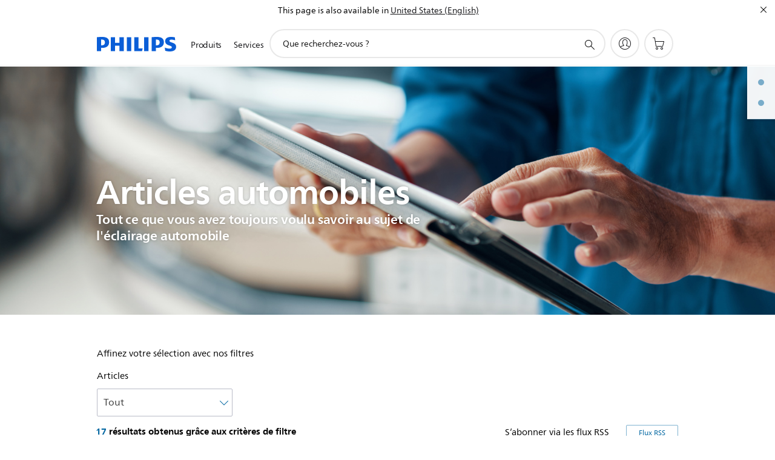

--- FILE ---
content_type: text/html;charset=UTF-8
request_url: https://imgs.signifyd.com/drwm9lPl8pzrvNmM?6b4d0cbed1bd2158=lJXP052P64DypOtj36QHaGm6ELZ5CjLyfgLnxqSe9eVtzLcO3-p8GlX32faasNKseG_3l2QzNNUgF3Z7zn54ohtP6bK2dMM8y5J4UCmtdQ2FEk6lHxTvzzmsH9hjru-uGdt2_VevDjhQFhTA0rDJ9XuOxveR9KHvWJ45yfiv0o2QGOcLxJHbI_zb5yai43tlXEteuKbgLxFt9qjZXfQ
body_size: 15640
content:
<!DOCTYPE html><html lang="en"><title>empty</title><body><script type="text/javascript">var td_4z=td_4z||{};td_4z.td_2z=function(td_H,td_Z){try{var td_V=[""];var td_c=0;for(var td_g=0;td_g<td_Z.length;++td_g){td_V.push(String.fromCharCode(td_H.charCodeAt(td_c)^td_Z.charCodeAt(td_g)));td_c++;
if(td_c>=td_H.length){td_c=0;}}return td_V.join("");}catch(td_t){return null;}};td_4z.td_5O=function(td_K){if(!String||!String.fromCharCode||!parseInt){return null;}try{this.td_c=td_K;this.td_d="";this.td_f=function(td_N,td_Y){if(0===this.td_d.length){var td_B=this.td_c.substr(0,32);
var td_u="";for(var td_v=32;td_v<td_K.length;td_v+=2){td_u+=String.fromCharCode(parseInt(td_K.substr(td_v,2),16));}this.td_d=td_4z.td_2z(td_B,td_u);}if(this.td_d.substr){return this.td_d.substr(td_N,td_Y);
}};}catch(td_F){}return null;};td_4z.td_3P=function(td_i){if(td_i===null||td_i.length===null||!String||!String.fromCharCode){return null;}var td_v=null;try{var td_A="";var td_Q=[];var td_N=String.fromCharCode(48)+String.fromCharCode(48)+String.fromCharCode(48);
var td_n=0;for(var td_m=0;td_m<td_i.length;++td_m){if(65+td_n>=126){td_n=0;}var td_P=(td_N+td_i.charCodeAt(td_n++)).slice(-3);td_Q.push(td_P);}var td_V=td_Q.join("");td_n=0;for(var td_m=0;td_m<td_V.length;
++td_m){if(65+td_n>=126){td_n=0;}var td_k=String.fromCharCode(65+td_n++);if(td_k!==[][[]]+""){td_A+=td_k;}}td_v=td_4z.td_2z(td_A,td_V);}catch(td_e){return null;}return td_v;};td_4z.td_4N=function(td_S){if(td_S===null||td_S.length===null){return null;
}var td_X="";try{var td_W="";var td_d=0;for(var td_t=0;td_t<td_S.length;++td_t){if(65+td_d>=126){td_d=0;}var td_K=String.fromCharCode(65+td_d++);if(td_K!==[][[]]+""){td_W+=td_K;}}var td_w=td_4z.td_2z(td_W,td_S);
var td_G=td_w.match(/.{1,3}/g);for(var td_t=0;td_t<td_G.length;++td_t){td_X+=String.fromCharCode(parseInt(td_G[td_t],10));}}catch(td_e){return null;}return td_X;};var td_5y={};td_5y.td_0z=function(td_I,td_Q){td_Q=(typeof td_Q===[][[]]+"")?true:td_Q;if(td_Q){td_I=td_2A.td_1p(td_I);}var td_J=[1518500249,1859775393,2400959708,3395469782];td_I+=String.fromCharCode(128);
var td_G=td_I.length/4+2;var td_x=Math.ceil(td_G/16);var td_F=new Array(td_x);for(var td_K=0;td_K<td_x;td_K++){td_F[td_K]=new Array(16);for(var td_H=0;td_H<16;td_H++){td_F[td_K][td_H]=(td_I.charCodeAt(td_K*64+td_H*4)<<24)|(td_I.charCodeAt(td_K*64+td_H*4+1)<<16)|(td_I.charCodeAt(td_K*64+td_H*4+2)<<8)|(td_I.charCodeAt(td_K*64+td_H*4+3));
}}td_F[td_x-1][14]=((td_I.length-1)*8)/Math.pow(2,32);td_F[td_x-1][14]=Math.floor(td_F[td_x-1][14]);td_F[td_x-1][15]=((td_I.length-1)*8)&4294967295;var td_v=1732584193;var td_s=4023233417;var td_P=2562383102;
var td_i=271733878;var td_N=3285377520;var td_l=new Array(80);var td_R,td_q,td_d,td_u,td_a;for(var td_K=0;td_K<td_x;td_K++){for(var td_Z=0;td_Z<16;td_Z++){td_l[td_Z]=td_F[td_K][td_Z];}for(var td_Z=16;td_Z<80;
td_Z++){td_l[td_Z]=td_5y.td_4x(td_l[td_Z-3]^td_l[td_Z-8]^td_l[td_Z-14]^td_l[td_Z-16],1);}td_R=td_v;td_q=td_s;td_d=td_P;td_u=td_i;td_a=td_N;for(var td_Z=0;td_Z<80;td_Z++){var td_j=Math.floor(td_Z/20);var td_r=(td_5y.td_4x(td_R,5)+td_5y.f(td_j,td_q,td_d,td_u)+td_a+td_J[td_j]+td_l[td_Z])&4294967295;
td_a=td_u;td_u=td_d;td_d=td_5y.td_4x(td_q,30);td_q=td_R;td_R=td_r;}td_v=(td_v+td_R)&4294967295;td_s=(td_s+td_q)&4294967295;td_P=(td_P+td_d)&4294967295;td_i=(td_i+td_u)&4294967295;td_N=(td_N+td_a)&4294967295;
}return td_5y.td_6I(td_v)+td_5y.td_6I(td_s)+td_5y.td_6I(td_P)+td_5y.td_6I(td_i)+td_5y.td_6I(td_N);};td_5y.f=function(td_Q,td_x,td_h,td_r){switch(td_Q){case 0:return(td_x&td_h)^(~td_x&td_r);case 1:return td_x^td_h^td_r;
case 2:return(td_x&td_h)^(td_x&td_r)^(td_h&td_r);case 3:return td_x^td_h^td_r;}};td_5y.td_4x=function(td_l,td_d){return(td_l<<td_d)|(td_l>>>(32-td_d));};td_5y.td_6I=function(td_r){var td_R="",td_x;for(var td_c=7;
td_c>=0;td_c--){td_x=(td_r>>>(td_c*4))&15;td_R+=td_x.toString(16);}return td_R;};var td_2A={};td_2A.td_1p=function(td_i){var td_G=td_i.replace(/[\u0080-\u07ff]/g,function(td_q){var td_v=td_q.charCodeAt(0);
return String.fromCharCode(192|td_v>>6,128|td_v&63);});td_G=td_G.replace(/[\u0800-\uffff]/g,function(td_K){var td_u=td_K.charCodeAt(0);return String.fromCharCode(224|td_u>>12,128|td_u>>6&63,128|td_u&63);
});return td_G;};function td_4G(td_R){return td_5y.td_0z(td_R,true);}td_4z.tdz_4baa8667cd3f42a2bc05157ab1b7d1f1=new td_4z.td_5O("\x34\x62\x61\x61\x38\x36\x36\x37\x63\x64\x33\x66\x34\x32\x61\x32\x62\x63\x30\x35\x31\x35\x37\x61\x62\x31\x62\x37\x64\x31\x66\x31\x34\x30\x30\x36\x31\x33\x33\x65\x34\x62\x35\x35\x34\x34\x35\x65\x31\x33\x31\x30\x36\x30\x32\x35\x36\x36\x37\x62\x33\x31\x36\x36\x30\x62\x30\x37\x34\x34\x35\x30\x34\x39\x34\x31\x31\x38\x30\x62\x30\x33\x34\x37\x30\x33\x34\x34\x30\x37\x34\x33\x30\x66\x34\x31\x34\x30\x30\x65\x30\x65\x30\x30\x35\x63\x35\x33\x35\x32\x35\x34\x30\x63\x30\x39\x34\x33\x30\x61\x35\x31\x34\x36\x30\x34\x34\x31\x31\x30\x30\x30\x35\x39\x35\x38\x35\x36\x37\x63\x37\x61\x32\x36\x30\x33\x35\x64\x31\x36\x35\x32\x30\x39\x34\x31\x31\x32\x34\x38\x35\x63\x30\x62\x30\x35\x30\x35\x35\x64\x35\x38");
function td_3f(td_c){var td_Z="";var td_s=function(){var td_m=Math.floor(Math.random()*62);if(td_m<10){return td_m;}if(td_m<36){return String.fromCharCode(td_m+55);}return String.fromCharCode(td_m+61);
};while(td_Z.length<td_c){td_Z+=td_s();}return((typeof(td_4z.tdz_4baa8667cd3f42a2bc05157ab1b7d1f1)!=="undefined"&&typeof(td_4z.tdz_4baa8667cd3f42a2bc05157ab1b7d1f1.td_f)!=="undefined")?(td_4z.tdz_4baa8667cd3f42a2bc05157ab1b7d1f1.td_f(0,4)):null)+td_Z;
}function td_2g(td_I){var td_K=td_3f(5);if(typeof(td_3A)!==[][[]]+""){td_3A(td_K,td_I);}return td_K;}function td_6y(td_h,td_k,td_a){var td_H=td_k.getElementsByTagName(Number(103873).toString(18)).item(0);
var td_q=td_k.createElement(((typeof(td_4z.tdz_4baa8667cd3f42a2bc05157ab1b7d1f1)!=="undefined"&&typeof(td_4z.tdz_4baa8667cd3f42a2bc05157ab1b7d1f1.td_f)!=="undefined")?(td_4z.tdz_4baa8667cd3f42a2bc05157ab1b7d1f1.td_f(4,6)):null));
var td_t=td_2g(((typeof(td_4z.tdz_4baa8667cd3f42a2bc05157ab1b7d1f1)!=="undefined"&&typeof(td_4z.tdz_4baa8667cd3f42a2bc05157ab1b7d1f1.td_f)!=="undefined")?(td_4z.tdz_4baa8667cd3f42a2bc05157ab1b7d1f1.td_f(10,6)):null));
td_q.setAttribute(((typeof(td_4z.tdz_4baa8667cd3f42a2bc05157ab1b7d1f1)!=="undefined"&&typeof(td_4z.tdz_4baa8667cd3f42a2bc05157ab1b7d1f1.td_f)!=="undefined")?(td_4z.tdz_4baa8667cd3f42a2bc05157ab1b7d1f1.td_f(16,2)):null),td_t);
td_q.setAttribute(Number(1285914).toString(35),((typeof(td_4z.tdz_4baa8667cd3f42a2bc05157ab1b7d1f1)!=="undefined"&&typeof(td_4z.tdz_4baa8667cd3f42a2bc05157ab1b7d1f1.td_f)!=="undefined")?(td_4z.tdz_4baa8667cd3f42a2bc05157ab1b7d1f1.td_f(18,15)):null));
td_4z.td_2e(td_q);if(typeof td_a!==[][[]]+""){var td_Q=false;td_q.onload=td_q.onreadystatechange=function(){if(!td_Q&&(!this.readyState||this.readyState===((typeof(td_4z.tdz_4baa8667cd3f42a2bc05157ab1b7d1f1)!=="undefined"&&typeof(td_4z.tdz_4baa8667cd3f42a2bc05157ab1b7d1f1.td_f)!=="undefined")?(td_4z.tdz_4baa8667cd3f42a2bc05157ab1b7d1f1.td_f(33,6)):null)||this.readyState===((typeof(td_4z.tdz_4baa8667cd3f42a2bc05157ab1b7d1f1)!=="undefined"&&typeof(td_4z.tdz_4baa8667cd3f42a2bc05157ab1b7d1f1.td_f)!=="undefined")?(td_4z.tdz_4baa8667cd3f42a2bc05157ab1b7d1f1.td_f(39,8)):null))){td_Q=true;
td_a();}};td_q.onerror=function(td_J){td_Q=true;td_a();};}td_q.setAttribute(((typeof(td_4z.tdz_4baa8667cd3f42a2bc05157ab1b7d1f1)!=="undefined"&&typeof(td_4z.tdz_4baa8667cd3f42a2bc05157ab1b7d1f1.td_f)!=="undefined")?(td_4z.tdz_4baa8667cd3f42a2bc05157ab1b7d1f1.td_f(47,3)):null),td_h);
td_H.appendChild(td_q);}function td_0Y(td_s,td_v,td_h,td_y){var td_P=td_y.createElement(((typeof(td_4z.tdz_4baa8667cd3f42a2bc05157ab1b7d1f1)!=="undefined"&&typeof(td_4z.tdz_4baa8667cd3f42a2bc05157ab1b7d1f1.td_f)!=="undefined")?(td_4z.tdz_4baa8667cd3f42a2bc05157ab1b7d1f1.td_f(50,3)):null));
var td_F=td_2g(((typeof(td_4z.tdz_4baa8667cd3f42a2bc05157ab1b7d1f1)!=="undefined"&&typeof(td_4z.tdz_4baa8667cd3f42a2bc05157ab1b7d1f1.td_f)!=="undefined")?(td_4z.tdz_4baa8667cd3f42a2bc05157ab1b7d1f1.td_f(53,3)):null));
td_P.setAttribute(((typeof(td_4z.tdz_4baa8667cd3f42a2bc05157ab1b7d1f1)!=="undefined"&&typeof(td_4z.tdz_4baa8667cd3f42a2bc05157ab1b7d1f1.td_f)!=="undefined")?(td_4z.tdz_4baa8667cd3f42a2bc05157ab1b7d1f1.td_f(16,2)):null),td_F);
td_P.setAttribute(((typeof(td_4z.tdz_4baa8667cd3f42a2bc05157ab1b7d1f1)!=="undefined"&&typeof(td_4z.tdz_4baa8667cd3f42a2bc05157ab1b7d1f1.td_f)!=="undefined")?(td_4z.tdz_4baa8667cd3f42a2bc05157ab1b7d1f1.td_f(56,3)):null),((typeof(td_4z.tdz_4baa8667cd3f42a2bc05157ab1b7d1f1)!=="undefined"&&typeof(td_4z.tdz_4baa8667cd3f42a2bc05157ab1b7d1f1.td_f)!=="undefined")?(td_4z.tdz_4baa8667cd3f42a2bc05157ab1b7d1f1.td_f(59,5)):null));
td_P.style.visibility=((typeof(td_4z.tdz_4baa8667cd3f42a2bc05157ab1b7d1f1)!=="undefined"&&typeof(td_4z.tdz_4baa8667cd3f42a2bc05157ab1b7d1f1.td_f)!=="undefined")?(td_4z.tdz_4baa8667cd3f42a2bc05157ab1b7d1f1.td_f(64,6)):null);
td_P.setAttribute(((typeof(td_4z.tdz_4baa8667cd3f42a2bc05157ab1b7d1f1)!=="undefined"&&typeof(td_4z.tdz_4baa8667cd3f42a2bc05157ab1b7d1f1.td_f)!=="undefined")?(td_4z.tdz_4baa8667cd3f42a2bc05157ab1b7d1f1.td_f(47,3)):null),td_v);
if(typeof td_h!==[][[]]+""){td_P.onload=td_h;td_P.onabort=td_h;td_P.onerror=td_h;td_P.oninvalid=td_h;}td_s.appendChild(td_P);}function td_5E(td_m,td_Q){var td_N=td_Q.getElementsByTagName(Number(103873).toString(18))[0];
td_0Y(td_N,td_m,null,td_Q);}td_4z.tdz_9c16b968df6a44bcaada3805972ffdc3=new td_4z.td_5O("\x39\x63\x31\x36\x62\x39\x36\x38\x64\x66\x36\x61\x34\x34\x62\x63\x61\x61\x64\x61\x33\x38\x30\x35\x39\x37\x32\x66\x66\x64\x63\x33\x30\x39\x35\x32\x30\x33\x30\x35\x35\x36\x30\x63\x30\x30\x30\x66\x35\x63\x35\x66\x35\x37\x30\x33\x35\x37\x35\x30\x30\x37\x30\x35\x30\x34\x30\x66\x32\x64\x32\x37\x36\x31\x37\x39\x37\x64\x37\x30\x35\x30\x35\x31\x34\x30\x30\x37\x30\x62\x30\x31\x30\x36\x35\x65\x34\x39\x31\x37\x34\x38\x35\x37\x31\x30\x35\x30\x35\x37\x31\x35\x30\x30\x30\x66\x34\x35\x30\x30\x35\x36\x35\x38\x30\x37\x30\x37\x30\x30\x31\x33\x30\x64\x30\x30\x31\x65\x35\x30\x35\x39\x35\x31\x35\x64\x35\x32\x35\x63\x34\x62\x35\x37\x31\x37\x30\x32\x35\x64\x35\x64\x30\x31\x35\x65\x34\x65\x30\x31\x35\x36\x35\x61\x35\x37\x31\x36\x35\x63\x34\x34\x30\x36\x35\x36\x35\x35\x34\x61\x35\x33\x34\x64\x35\x31\x34\x38\x35\x31\x31\x66\x30\x38\x31\x39\x30\x65\x31\x39\x35\x31\x35\x65\x30\x39\x30\x37\x31\x30\x35\x39\x35\x66\x35\x63\x30\x35\x34\x35\x30\x64\x34\x32\x34\x39\x35\x39\x34\x62\x30\x64\x31\x32\x35\x66\x30\x65\x35\x61\x30\x65\x30\x33\x30\x31\x31\x32\x30\x65\x30\x38\x31\x34\x34\x37\x35\x64\x30\x62\x31\x35\x34\x64\x35\x38\x34\x32\x35\x63\x34\x62\x35\x36\x35\x33\x30\x33\x30\x32\x34\x33\x35\x64\x35\x33\x30\x34\x34\x64\x30\x63\x31\x35\x35\x36\x35\x36\x30\x36\x35\x61\x31\x34\x35\x36\x30\x64\x31\x31\x30\x35\x30\x34\x31\x36\x35\x62\x30\x33\x34\x38\x34\x38\x34\x36\x34\x62\x35\x34\x35\x63\x30\x39\x30\x38\x30\x37\x30\x36\x37\x65\x36\x61\x33\x62\x37\x63\x37\x61\x35\x30\x31\x37\x36\x65\x37\x35\x32\x38\x32\x65\x36\x32\x33\x35\x36\x34\x31\x61\x35\x31\x34\x64\x35\x31\x32\x63\x31\x37\x31\x39\x35\x65\x35\x34\x30\x32\x31\x62\x36\x31\x37\x61\x37\x65\x32\x65\x33\x32\x33\x30\x33\x33\x37\x65\x35\x30\x30\x30\x34\x33\x35\x39\x31\x31\x35\x36\x35\x30\x34\x63\x34\x61\x33\x65\x37\x62\x32\x64\x37\x63\x36\x30\x33\x36\x33\x33");
var td_4z=td_4z||{};if(typeof td_4z.td_2o===[][[]]+""){td_4z.td_2o=[];}td_4z.td_6t=function(){for(var td_v=0;td_v<td_4z.td_2o.length;++td_v){td_4z.td_2o[td_v]();}};td_4z.td_0X=function(td_I,td_q){try{var td_a=td_I.length+"&"+td_I;
var td_v="";var td_m=((typeof(td_4z.tdz_9c16b968df6a44bcaada3805972ffdc3)!=="undefined"&&typeof(td_4z.tdz_9c16b968df6a44bcaada3805972ffdc3.td_f)!=="undefined")?(td_4z.tdz_9c16b968df6a44bcaada3805972ffdc3.td_f(0,16)):null);
for(var td_x=0,td_Z=0;td_x<td_a.length;td_x++){var td_k=td_a.charCodeAt(td_x)^td_q.charCodeAt(td_Z)&10;if(++td_Z===td_q.length){td_Z=0;}td_v+=td_m.charAt((td_k>>4)&15);td_v+=td_m.charAt(td_k&15);}return td_v;
}catch(td_D){return null;}};td_4z.td_1b=function(){try{var td_A=window.top.document;var td_v=td_A.forms.length;return td_A;}catch(td_D){return document;}};td_4z.td_6K=function(td_R){try{var td_k;if(typeof td_R===[][[]]+""){td_k=window;
}else{if(td_R==="t"){td_k=window.top;}else{if(td_R==="p"){td_k=window.parent;}else{td_k=window;}}}var td_j=td_k.document.forms.length;return td_k;}catch(td_m){return window;}};td_4z.add_lang_attr_html_tag=function(td_q){try{if(td_q===null){return;
}var td_R=td_q.getElementsByTagName(Number(485781).toString(30));if(td_R[0].getAttribute(Number(296632).toString(24))===null||td_R[0].getAttribute(Number(296632).toString(24))===""){td_R[0].setAttribute(Number(296632).toString(24),((typeof(td_4z.tdz_9c16b968df6a44bcaada3805972ffdc3)!=="undefined"&&typeof(td_4z.tdz_9c16b968df6a44bcaada3805972ffdc3.td_f)!=="undefined")?(td_4z.tdz_9c16b968df6a44bcaada3805972ffdc3.td_f(16,2)):null));
}else{}}catch(td_x){}};td_4z.load_iframe=function(td_d,td_s){var td_D=td_3f(5);if(typeof(td_3A)!==[][[]]+""){td_3A(td_D,((typeof(td_4z.tdz_9c16b968df6a44bcaada3805972ffdc3)!=="undefined"&&typeof(td_4z.tdz_9c16b968df6a44bcaada3805972ffdc3.td_f)!=="undefined")?(td_4z.tdz_9c16b968df6a44bcaada3805972ffdc3.td_f(18,6)):null));
}var td_u=td_s.createElement(((typeof(td_4z.tdz_9c16b968df6a44bcaada3805972ffdc3)!=="undefined"&&typeof(td_4z.tdz_9c16b968df6a44bcaada3805972ffdc3.td_f)!=="undefined")?(td_4z.tdz_9c16b968df6a44bcaada3805972ffdc3.td_f(24,6)):null));
td_u.id=td_D;td_u.title=((typeof(td_4z.tdz_9c16b968df6a44bcaada3805972ffdc3)!=="undefined"&&typeof(td_4z.tdz_9c16b968df6a44bcaada3805972ffdc3.td_f)!=="undefined")?(td_4z.tdz_9c16b968df6a44bcaada3805972ffdc3.td_f(30,5)):null);
td_u.setAttribute(((typeof(td_4z.tdz_9c16b968df6a44bcaada3805972ffdc3)!=="undefined"&&typeof(td_4z.tdz_9c16b968df6a44bcaada3805972ffdc3.td_f)!=="undefined")?(td_4z.tdz_9c16b968df6a44bcaada3805972ffdc3.td_f(35,13)):null),Number(890830).toString(31));
td_u.setAttribute(((typeof(td_4z.tdz_9c16b968df6a44bcaada3805972ffdc3)!=="undefined"&&typeof(td_4z.tdz_9c16b968df6a44bcaada3805972ffdc3.td_f)!=="undefined")?(td_4z.tdz_9c16b968df6a44bcaada3805972ffdc3.td_f(48,11)):null),Number(890830).toString(31));
td_u.width="0";td_u.height="0";if(typeof td_u.tabIndex!==[][[]]+""){td_u.tabIndex=((typeof(td_4z.tdz_9c16b968df6a44bcaada3805972ffdc3)!=="undefined"&&typeof(td_4z.tdz_9c16b968df6a44bcaada3805972ffdc3.td_f)!=="undefined")?(td_4z.tdz_9c16b968df6a44bcaada3805972ffdc3.td_f(59,2)):null);
}if(typeof td_1O!==[][[]]+""&&td_1O!==null){td_u.setAttribute(((typeof(td_4z.tdz_9c16b968df6a44bcaada3805972ffdc3)!=="undefined"&&typeof(td_4z.tdz_9c16b968df6a44bcaada3805972ffdc3.td_f)!=="undefined")?(td_4z.tdz_9c16b968df6a44bcaada3805972ffdc3.td_f(61,7)):null),td_1O);
}td_u.style=((typeof(td_4z.tdz_9c16b968df6a44bcaada3805972ffdc3)!=="undefined"&&typeof(td_4z.tdz_9c16b968df6a44bcaada3805972ffdc3.td_f)!=="undefined")?(td_4z.tdz_9c16b968df6a44bcaada3805972ffdc3.td_f(68,83)):null);
td_u.setAttribute(((typeof(td_4z.tdz_9c16b968df6a44bcaada3805972ffdc3)!=="undefined"&&typeof(td_4z.tdz_9c16b968df6a44bcaada3805972ffdc3.td_f)!=="undefined")?(td_4z.tdz_9c16b968df6a44bcaada3805972ffdc3.td_f(151,3)):null),td_d);
td_s.body.appendChild(td_u);};td_4z.csp_nonce=null;td_4z.td_2u=function(td_Z){if(typeof td_Z.currentScript!==[][[]]+""&&td_Z.currentScript!==null){var td_I=td_Z.currentScript.getAttribute(((typeof(td_4z.tdz_9c16b968df6a44bcaada3805972ffdc3)!=="undefined"&&typeof(td_4z.tdz_9c16b968df6a44bcaada3805972ffdc3.td_f)!=="undefined")?(td_4z.tdz_9c16b968df6a44bcaada3805972ffdc3.td_f(154,5)):null));
if(typeof td_I!==[][[]]+""&&td_I!==null&&td_I!==""){td_4z.csp_nonce=td_I;}else{if(typeof td_Z.currentScript.nonce!==[][[]]+""&&td_Z.currentScript.nonce!==null&&td_Z.currentScript.nonce!==""){td_4z.csp_nonce=td_Z.currentScript.nonce;
}}}};td_4z.td_2e=function(td_u){if(td_4z.csp_nonce!==null){td_u.setAttribute(((typeof(td_4z.tdz_9c16b968df6a44bcaada3805972ffdc3)!=="undefined"&&typeof(td_4z.tdz_9c16b968df6a44bcaada3805972ffdc3.td_f)!=="undefined")?(td_4z.tdz_9c16b968df6a44bcaada3805972ffdc3.td_f(154,5)):null),td_4z.csp_nonce);
if(td_u.getAttribute(((typeof(td_4z.tdz_9c16b968df6a44bcaada3805972ffdc3)!=="undefined"&&typeof(td_4z.tdz_9c16b968df6a44bcaada3805972ffdc3.td_f)!=="undefined")?(td_4z.tdz_9c16b968df6a44bcaada3805972ffdc3.td_f(154,5)):null))!==td_4z.csp_nonce){td_u.nonce=td_4z.csp_nonce;
}}};td_4z.td_0Z=function(){try{return new ActiveXObject(activeXMode);}catch(td_v){return null;}};td_4z.td_3t=function(){if(window.XMLHttpRequest){return new XMLHttpRequest();}if(window.ActiveXObject){var td_u=[((typeof(td_4z.tdz_9c16b968df6a44bcaada3805972ffdc3)!=="undefined"&&typeof(td_4z.tdz_9c16b968df6a44bcaada3805972ffdc3.td_f)!=="undefined")?(td_4z.tdz_9c16b968df6a44bcaada3805972ffdc3.td_f(159,18)):null),((typeof(td_4z.tdz_9c16b968df6a44bcaada3805972ffdc3)!=="undefined"&&typeof(td_4z.tdz_9c16b968df6a44bcaada3805972ffdc3.td_f)!=="undefined")?(td_4z.tdz_9c16b968df6a44bcaada3805972ffdc3.td_f(177,14)):null),((typeof(td_4z.tdz_9c16b968df6a44bcaada3805972ffdc3)!=="undefined"&&typeof(td_4z.tdz_9c16b968df6a44bcaada3805972ffdc3.td_f)!=="undefined")?(td_4z.tdz_9c16b968df6a44bcaada3805972ffdc3.td_f(191,17)):null)];
for(var td_x=0;td_x<td_u.length;td_x++){var td_I=td_4z.td_0Z(td_u[td_x]);if(td_I!==null){return td_I;}}}return null;};var td_4z=td_4z||{};td_4z.td_1l=function(){};td_4z.hasDebug=false;td_4z.trace=function(){};td_4z.hasTrace=false;td_4z.tdz_9d39cd77886e44ba87f5d3f2f4dcaf71=new td_4z.td_5O("\x39\x64\x33\x39\x63\x64\x37\x37\x38\x38\x36\x65\x34\x34\x62\x61\x38\x37\x66\x35\x64\x33\x66\x32\x66\x34\x64\x63\x61\x66\x37\x31\x30\x63\x35\x33\x30\x32\x30\x31\x32\x35\x32\x35\x37\x35\x37\x35\x30\x38\x30\x38\x30\x34\x32\x30\x31\x32\x35\x30\x30\x33\x31\x35\x35\x39\x30\x61\x34\x30\x35\x33\x31\x36");
var td_4z=td_4z||{};if(typeof td_4z.td_2o===[][[]]+""){td_4z.td_2o=[];}var td_3R=((typeof(td_4z.tdz_9d39cd77886e44ba87f5d3f2f4dcaf71)!=="undefined"&&typeof(td_4z.tdz_9d39cd77886e44ba87f5d3f2f4dcaf71.td_f)!=="undefined")?(td_4z.tdz_9d39cd77886e44ba87f5d3f2f4dcaf71.td_f(0,12)):null);
function td_1E(td_TB){if(typeof td_1e===[][[]]+""){return null;}try{var td_W1=td_1e;var td_Pz=window.localStorage.getItem(td_3R);if(td_Pz!==null&&td_Pz.length>0){td_W1+=((typeof(td_4z.tdz_9d39cd77886e44ba87f5d3f2f4dcaf71)!=="undefined"&&typeof(td_4z.tdz_9d39cd77886e44ba87f5d3f2f4dcaf71.td_f)!=="undefined")?(td_4z.tdz_9d39cd77886e44ba87f5d3f2f4dcaf71.td_f(12,6)):null)+td_Pz;
if(td_Pz[0]!=="_"){td_1u("_"+td_Pz);}}if(td_TB===true){td_W1+=((typeof(td_4z.tdz_9d39cd77886e44ba87f5d3f2f4dcaf71)!=="undefined"&&typeof(td_4z.tdz_9d39cd77886e44ba87f5d3f2f4dcaf71.td_f)!=="undefined")?(td_4z.tdz_9d39cd77886e44ba87f5d3f2f4dcaf71.td_f(18,3)):null);
}td_6y(td_W1,document);return td_W1;}catch(td_TJ){}return null;}function td_1u(td_cF){try{window.localStorage.setItem(td_3R,td_cF);}catch(td_TZ){}return null;}td_4z.td_2o.push(function(){var td_1Z= new td_4z.td_5O("[base64]");td_1e=(td_1Z)?td_1Z.td_f(0,210):null;});td_4z.tdz_f6c2b2b64dc348b2bb9d015687d91c1d=new td_4z.td_5O("\x66\x36\x63\x32\x62\x32\x62\x36\x34\x64\x63\x33\x34\x38\x62\x32\x62\x62\x39\x64\x30\x31\x35\x36\x38\x37\x64\x39\x31\x63\x31\x64\x30\x33\x35\x32\x35\x34\x30\x31\x30\x34\x30\x30\x35\x32\x35\x33\x35\x30\x30\x36\x30\x35\x30\x31\x35\x36\x30\x66\x35\x31\x31\x34\x30\x65\x30\x33\x36\x36\x30\x62\x35\x63\x35\x35\x30\x38\x31\x30\x35\x32\x35\x31\x35\x39\x35\x35\x34\x32\x30\x31\x30\x63\x34\x32\x30\x63\x35\x34\x35\x65\x35\x65\x31\x31\x35\x33\x35\x66");
var td_4z=td_4z||{};if(typeof td_4z.td_2o===[][[]]+""){td_4z.td_2o=[];}function td_3h(td_Bm){try{if(window.localStorage){var td_qB=null;var td_Ba=null;var td_tn=window.localStorage.getItem(((typeof(td_4z.tdz_f6c2b2b64dc348b2bb9d015687d91c1d)!=="undefined"&&typeof(td_4z.tdz_f6c2b2b64dc348b2bb9d015687d91c1d.td_f)!=="undefined")?(td_4z.tdz_f6c2b2b64dc348b2bb9d015687d91c1d.td_f(0,15)):null));
if(td_tn!==null){var td_lr=td_tn.split("_");if(td_lr.length===2){var td_OQ=td_lr[1];if(td_OQ<td_J()){window.localStorage.setItem(((typeof(td_4z.tdz_f6c2b2b64dc348b2bb9d015687d91c1d)!=="undefined"&&typeof(td_4z.tdz_f6c2b2b64dc348b2bb9d015687d91c1d.td_f)!=="undefined")?(td_4z.tdz_f6c2b2b64dc348b2bb9d015687d91c1d.td_f(0,15)):null),td_3X);
td_qB=td_3X.split("_")[0];td_Ba=td_lr[0];}else{td_qB=td_lr[0];}}else{if(td_lr.length===1){window.localStorage.setItem(((typeof(td_4z.tdz_f6c2b2b64dc348b2bb9d015687d91c1d)!=="undefined"&&typeof(td_4z.tdz_f6c2b2b64dc348b2bb9d015687d91c1d.td_f)!=="undefined")?(td_4z.tdz_f6c2b2b64dc348b2bb9d015687d91c1d.td_f(0,15)):null),td_lr[0]+"_"+td_3X.split("_")[1]);
td_qB=td_lr[0];}else{window.localStorage.setItem(((typeof(td_4z.tdz_f6c2b2b64dc348b2bb9d015687d91c1d)!=="undefined"&&typeof(td_4z.tdz_f6c2b2b64dc348b2bb9d015687d91c1d.td_f)!=="undefined")?(td_4z.tdz_f6c2b2b64dc348b2bb9d015687d91c1d.td_f(0,15)):null),td_3X);
td_qB=td_3X.split("_")[0];}}}else{window.localStorage.setItem(((typeof(td_4z.tdz_f6c2b2b64dc348b2bb9d015687d91c1d)!=="undefined"&&typeof(td_4z.tdz_f6c2b2b64dc348b2bb9d015687d91c1d.td_f)!=="undefined")?(td_4z.tdz_f6c2b2b64dc348b2bb9d015687d91c1d.td_f(0,15)):null),td_3X);
td_qB=td_3X.split("_")[0];}var td_o5="";if(td_Ba!==null){td_o5=((typeof(td_4z.tdz_f6c2b2b64dc348b2bb9d015687d91c1d)!=="undefined"&&typeof(td_4z.tdz_f6c2b2b64dc348b2bb9d015687d91c1d.td_f)!=="undefined")?(td_4z.tdz_f6c2b2b64dc348b2bb9d015687d91c1d.td_f(15,8)):null)+td_Ba;
}var td_mt=td_0e+td_o5;if(typeof td_Bm!==[][[]]+""&&td_Bm===true){td_mt+=((typeof(td_4z.tdz_f6c2b2b64dc348b2bb9d015687d91c1d)!=="undefined"&&typeof(td_4z.tdz_f6c2b2b64dc348b2bb9d015687d91c1d.td_f)!=="undefined")?(td_4z.tdz_f6c2b2b64dc348b2bb9d015687d91c1d.td_f(23,4)):null)+td_4z.td_0X(((typeof(td_4z.tdz_f6c2b2b64dc348b2bb9d015687d91c1d)!=="undefined"&&typeof(td_4z.tdz_f6c2b2b64dc348b2bb9d015687d91c1d.td_f)!=="undefined")?(td_4z.tdz_f6c2b2b64dc348b2bb9d015687d91c1d.td_f(27,4)):null)+td_qB,td_4L);
}else{td_Bm=false;td_mt+=((typeof(td_4z.tdz_f6c2b2b64dc348b2bb9d015687d91c1d)!=="undefined"&&typeof(td_4z.tdz_f6c2b2b64dc348b2bb9d015687d91c1d.td_f)!=="undefined")?(td_4z.tdz_f6c2b2b64dc348b2bb9d015687d91c1d.td_f(31,4)):null)+td_4z.td_0X(((typeof(td_4z.tdz_f6c2b2b64dc348b2bb9d015687d91c1d)!=="undefined"&&typeof(td_4z.tdz_f6c2b2b64dc348b2bb9d015687d91c1d.td_f)!=="undefined")?(td_4z.tdz_f6c2b2b64dc348b2bb9d015687d91c1d.td_f(35,4)):null)+td_qB,td_4L);
}td_6y(td_mt,document);if(typeof td_1E!==[][[]]+""){td_1E(td_Bm);}return td_mt;}}catch(td_dN){}}function td_0F(){td_4z.td_6t();td_4z.td_2u(document);td_K();td_3h(true);}td_4z.td_2o.push(function(){var td_5f= new td_4z.td_5O("[base64]");td_4L=(td_5f)?td_5f.td_f(261,36):null;td_0e=(td_5f)?td_5f.td_f(0,215):null;td_3X=(td_5f)?td_5f.td_f(215,46):null;});td_4z.tdz_ed5bc9962fab4806aafb0959152ec0b3=new td_4z.td_5O("\x65\x64\x35\x62\x63\x39\x39\x36\x32\x66\x61\x62\x34\x38\x30\x36\x61\x61\x66\x62\x30\x39\x35\x39\x31\x35\x32\x65\x63\x30\x62\x33\x30\x63\x30\x61\x34\x35\x31\x37\x31\x37\x31\x39\x35\x30\x34\x35\x31\x32\x30\x66\x30\x66\x31\x34\x35\x35\x35\x34\x35\x39\x35\x32\x34\x31\x31\x35\x31\x66\x31\x32\x35\x35\x35\x36\x35\x37\x35\x33\x35\x34\x35\x36\x34\x36\x35\x35\x35\x32\x30\x32\x35\x31\x30\x37\x35\x30\x35\x32\x30\x32\x35\x61\x35\x61\x35\x38\x35\x62\x35\x35\x35\x36\x30\x33\x30\x37\x33\x39\x35\x62\x35\x61\x35\x61\x35\x33\x30\x32\x31\x35\x34\x36\x32\x33\x34\x32\x34\x62\x35\x34\x34\x30\x36\x63\x34\x36\x34\x36\x31\x37\x30\x61\x35\x65\x30\x35");
td_1C=function(){var td_C4=((typeof(td_4z.tdz_ed5bc9962fab4806aafb0959152ec0b3)!=="undefined"&&typeof(td_4z.tdz_ed5bc9962fab4806aafb0959152ec0b3.td_f)!=="undefined")?(td_4z.tdz_ed5bc9962fab4806aafb0959152ec0b3.td_f(0,21)):null);
var td_Dg=typeof window===((typeof(td_4z.tdz_ed5bc9962fab4806aafb0959152ec0b3)!=="undefined"&&typeof(td_4z.tdz_ed5bc9962fab4806aafb0959152ec0b3.td_f)!=="undefined")?(td_4z.tdz_ed5bc9962fab4806aafb0959152ec0b3.td_f(21,6)):null);
var td_an=td_Dg?window:{};if(td_an.JS_SHA256_NO_WINDOW){td_Dg=false;}var td_Oz=!td_an.JS_SHA256_NO_ARRAY_BUFFER&&typeof ArrayBuffer!==[][[]]+"";var td_OD=((typeof(td_4z.tdz_ed5bc9962fab4806aafb0959152ec0b3)!=="undefined"&&typeof(td_4z.tdz_ed5bc9962fab4806aafb0959152ec0b3.td_f)!=="undefined")?(td_4z.tdz_ed5bc9962fab4806aafb0959152ec0b3.td_f(27,16)):null).split("");
var td_N3=[-2147483648,8388608,32768,128];var td_xv=[24,16,8,0];var td_i9=[1116352408,1899447441,3049323471,3921009573,961987163,1508970993,2453635748,2870763221,3624381080,310598401,607225278,1426881987,1925078388,2162078206,2614888103,3248222580,3835390401,4022224774,264347078,604807628,770255983,1249150122,1555081692,1996064986,2554220882,2821834349,2952996808,3210313671,3336571891,3584528711,113926993,338241895,666307205,773529912,1294757372,1396182291,1695183700,1986661051,2177026350,2456956037,2730485921,2820302411,3259730800,3345764771,3516065817,3600352804,4094571909,275423344,430227734,506948616,659060556,883997877,958139571,1322822218,1537002063,1747873779,1955562222,2024104815,2227730452,2361852424,2428436474,2756734187,3204031479,3329325298];
var td_P=[];if(td_an.JS_SHA256_NO_NODE_JS||!Array.isArray){Array.isArray=function(td_q4){return Object.prototype.toString.call(td_q4)===((typeof(td_4z.tdz_ed5bc9962fab4806aafb0959152ec0b3)!=="undefined"&&typeof(td_4z.tdz_ed5bc9962fab4806aafb0959152ec0b3.td_f)!=="undefined")?(td_4z.tdz_ed5bc9962fab4806aafb0959152ec0b3.td_f(43,14)):null);
};}if(td_Oz&&(td_an.JS_SHA256_NO_ARRAY_BUFFER_IS_VIEW||!ArrayBuffer.isView)){ArrayBuffer.isView=function(td_dH){return typeof td_dH===((typeof(td_4z.tdz_ed5bc9962fab4806aafb0959152ec0b3)!=="undefined"&&typeof(td_4z.tdz_ed5bc9962fab4806aafb0959152ec0b3.td_f)!=="undefined")?(td_4z.tdz_ed5bc9962fab4806aafb0959152ec0b3.td_f(21,6)):null)&&td_dH.buffer&&td_dH.buffer.constructor===ArrayBuffer;
};}instance=new td_Gw(false,false);this.update=function(td_v5){instance.update(td_v5);};this.hash=function(td_uB){instance.update(td_uB);return instance.toString();};this.toString=function(){return instance.toString();
};function td_Gw(){this.blocks=[0,0,0,0,0,0,0,0,0,0,0,0,0,0,0,0,0];this.h0=1779033703;this.h1=3144134277;this.h2=1013904242;this.h3=2773480762;this.h4=1359893119;this.h5=2600822924;this.h6=528734635;this.h7=1541459225;
this.block=this.start=this.bytes=this.hBytes=0;this.finalized=this.hashed=false;this.first=true;}td_Gw.prototype.update=function(td_TQ){if(this.finalized){return;}var td_c4,td_wg=typeof td_TQ;if(td_wg!==((typeof(td_4z.tdz_ed5bc9962fab4806aafb0959152ec0b3)!=="undefined"&&typeof(td_4z.tdz_ed5bc9962fab4806aafb0959152ec0b3.td_f)!=="undefined")?(td_4z.tdz_ed5bc9962fab4806aafb0959152ec0b3.td_f(57,6)):null)){if(td_wg===((typeof(td_4z.tdz_ed5bc9962fab4806aafb0959152ec0b3)!=="undefined"&&typeof(td_4z.tdz_ed5bc9962fab4806aafb0959152ec0b3.td_f)!=="undefined")?(td_4z.tdz_ed5bc9962fab4806aafb0959152ec0b3.td_f(21,6)):null)){if(td_TQ===null){throw new Error(td_C4);
}else{if(td_Oz&&td_TQ.constructor===ArrayBuffer){td_TQ=new Uint8Array(td_TQ);}else{if(!Array.isArray(td_TQ)){if(!td_Oz||!ArrayBuffer.isView(td_TQ)){throw new Error(td_C4);}}}}}else{throw new Error(td_C4);
}td_c4=true;}var td_oj,td_JP=0,td_Ox,td_Ia=td_TQ.length,td_wk=this.blocks;while(td_JP<td_Ia){if(this.hashed){this.hashed=false;td_wk[0]=this.block;td_wk[16]=td_wk[1]=td_wk[2]=td_wk[3]=td_wk[4]=td_wk[5]=td_wk[6]=td_wk[7]=td_wk[8]=td_wk[9]=td_wk[10]=td_wk[11]=td_wk[12]=td_wk[13]=td_wk[14]=td_wk[15]=0;
}if(td_c4){for(td_Ox=this.start;td_JP<td_Ia&&td_Ox<64;++td_JP){td_wk[td_Ox>>2]|=td_TQ[td_JP]<<td_xv[td_Ox++&3];}}else{for(td_Ox=this.start;td_JP<td_Ia&&td_Ox<64;++td_JP){td_oj=td_TQ.charCodeAt(td_JP);if(td_oj<128){td_wk[td_Ox>>2]|=td_oj<<td_xv[td_Ox++&3];
}else{if(td_oj<2048){td_wk[td_Ox>>2]|=(192|(td_oj>>6))<<td_xv[td_Ox++&3];td_wk[td_Ox>>2]|=(128|(td_oj&63))<<td_xv[td_Ox++&3];}else{if(td_oj<55296||td_oj>=57344){td_wk[td_Ox>>2]|=(224|(td_oj>>12))<<td_xv[td_Ox++&3];
td_wk[td_Ox>>2]|=(128|((td_oj>>6)&63))<<td_xv[td_Ox++&3];td_wk[td_Ox>>2]|=(128|(td_oj&63))<<td_xv[td_Ox++&3];}else{td_oj=65536+(((td_oj&1023)<<10)|(td_TQ.charCodeAt(++td_JP)&1023));td_wk[td_Ox>>2]|=(240|(td_oj>>18))<<td_xv[td_Ox++&3];
td_wk[td_Ox>>2]|=(128|((td_oj>>12)&63))<<td_xv[td_Ox++&3];td_wk[td_Ox>>2]|=(128|((td_oj>>6)&63))<<td_xv[td_Ox++&3];td_wk[td_Ox>>2]|=(128|(td_oj&63))<<td_xv[td_Ox++&3];}}}}}this.lastByteIndex=td_Ox;this.bytes+=td_Ox-this.start;
if(td_Ox>=64){this.block=td_wk[16];this.start=td_Ox-64;this.hash();this.hashed=true;}else{this.start=td_Ox;}}if(this.bytes>4294967295){this.hBytes+=this.bytes/4294967296<<0;this.bytes=this.bytes%4294967296;
}return this;};td_Gw.prototype.finalize=function(){if(this.finalized){return;}this.finalized=true;var td_IQ=this.blocks,td_w4=this.lastByteIndex;td_IQ[16]=this.block;td_IQ[td_w4>>2]|=td_N3[td_w4&3];this.block=td_IQ[16];
if(td_w4>=56){if(!this.hashed){this.hash();}td_IQ[0]=this.block;td_IQ[16]=td_IQ[1]=td_IQ[2]=td_IQ[3]=td_IQ[4]=td_IQ[5]=td_IQ[6]=td_IQ[7]=td_IQ[8]=td_IQ[9]=td_IQ[10]=td_IQ[11]=td_IQ[12]=td_IQ[13]=td_IQ[14]=td_IQ[15]=0;
}td_IQ[14]=this.hBytes<<3|this.bytes>>>29;td_IQ[15]=this.bytes<<3;this.hash();};td_Gw.prototype.hash=function(){var td_vv=this.h0,td_oI=this.h1,td_Uw=this.h2,td_pE=this.h3,td_WZ=this.h4,td_Gv=this.h5,td_wS=this.h6,td_tW=this.h7,td_Zm=this.blocks,td_HT,td_vA,td_WD,td_F6,td_wb,td_oL,td_Gi,td_Ds,td_qV,td_CM,td_Zg;
for(td_HT=16;td_HT<64;++td_HT){td_wb=td_Zm[td_HT-15];td_vA=((td_wb>>>7)|(td_wb<<25))^((td_wb>>>18)|(td_wb<<14))^(td_wb>>>3);td_wb=td_Zm[td_HT-2];td_WD=((td_wb>>>17)|(td_wb<<15))^((td_wb>>>19)|(td_wb<<13))^(td_wb>>>10);
td_Zm[td_HT]=td_Zm[td_HT-16]+td_vA+td_Zm[td_HT-7]+td_WD<<0;}td_Zg=td_oI&td_Uw;for(td_HT=0;td_HT<64;td_HT+=4){if(this.first){td_Ds=704751109;td_wb=td_Zm[0]-210244248;td_tW=td_wb-1521486534<<0;td_pE=td_wb+143694565<<0;
this.first=false;}else{td_vA=((td_vv>>>2)|(td_vv<<30))^((td_vv>>>13)|(td_vv<<19))^((td_vv>>>22)|(td_vv<<10));td_WD=((td_WZ>>>6)|(td_WZ<<26))^((td_WZ>>>11)|(td_WZ<<21))^((td_WZ>>>25)|(td_WZ<<7));td_Ds=td_vv&td_oI;
td_F6=td_Ds^(td_vv&td_Uw)^td_Zg;td_Gi=(td_WZ&td_Gv)^(~td_WZ&td_wS);td_wb=td_tW+td_WD+td_Gi+td_i9[td_HT]+td_Zm[td_HT];td_oL=td_vA+td_F6;td_tW=td_pE+td_wb<<0;td_pE=td_wb+td_oL<<0;}td_vA=((td_pE>>>2)|(td_pE<<30))^((td_pE>>>13)|(td_pE<<19))^((td_pE>>>22)|(td_pE<<10));
td_WD=((td_tW>>>6)|(td_tW<<26))^((td_tW>>>11)|(td_tW<<21))^((td_tW>>>25)|(td_tW<<7));td_qV=td_pE&td_vv;td_F6=td_qV^(td_pE&td_oI)^td_Ds;td_Gi=(td_tW&td_WZ)^(~td_tW&td_Gv);td_wb=td_wS+td_WD+td_Gi+td_i9[td_HT+1]+td_Zm[td_HT+1];
td_oL=td_vA+td_F6;td_wS=td_Uw+td_wb<<0;td_Uw=td_wb+td_oL<<0;td_vA=((td_Uw>>>2)|(td_Uw<<30))^((td_Uw>>>13)|(td_Uw<<19))^((td_Uw>>>22)|(td_Uw<<10));td_WD=((td_wS>>>6)|(td_wS<<26))^((td_wS>>>11)|(td_wS<<21))^((td_wS>>>25)|(td_wS<<7));
td_CM=td_Uw&td_pE;td_F6=td_CM^(td_Uw&td_vv)^td_qV;td_Gi=(td_wS&td_tW)^(~td_wS&td_WZ);td_wb=td_Gv+td_WD+td_Gi+td_i9[td_HT+2]+td_Zm[td_HT+2];td_oL=td_vA+td_F6;td_Gv=td_oI+td_wb<<0;td_oI=td_wb+td_oL<<0;td_vA=((td_oI>>>2)|(td_oI<<30))^((td_oI>>>13)|(td_oI<<19))^((td_oI>>>22)|(td_oI<<10));
td_WD=((td_Gv>>>6)|(td_Gv<<26))^((td_Gv>>>11)|(td_Gv<<21))^((td_Gv>>>25)|(td_Gv<<7));td_Zg=td_oI&td_Uw;td_F6=td_Zg^(td_oI&td_pE)^td_CM;td_Gi=(td_Gv&td_wS)^(~td_Gv&td_tW);td_wb=td_WZ+td_WD+td_Gi+td_i9[td_HT+3]+td_Zm[td_HT+3];
td_oL=td_vA+td_F6;td_WZ=td_vv+td_wb<<0;td_vv=td_wb+td_oL<<0;}this.h0=this.h0+td_vv<<0;this.h1=this.h1+td_oI<<0;this.h2=this.h2+td_Uw<<0;this.h3=this.h3+td_pE<<0;this.h4=this.h4+td_WZ<<0;this.h5=this.h5+td_Gv<<0;
this.h6=this.h6+td_wS<<0;this.h7=this.h7+td_tW<<0;};td_Gw.prototype.hex=function(){this.finalize();var td_uu=this.h0,td_zT=this.h1,td_kO=this.h2,td_WU=this.h3,td_gY=this.h4,td_gu=this.h5,td_jd=this.h6,td_eE=this.h7;
var td_Ts=td_OD[(td_uu>>28)&15]+td_OD[(td_uu>>24)&15]+td_OD[(td_uu>>20)&15]+td_OD[(td_uu>>16)&15]+td_OD[(td_uu>>12)&15]+td_OD[(td_uu>>8)&15]+td_OD[(td_uu>>4)&15]+td_OD[td_uu&15]+td_OD[(td_zT>>28)&15]+td_OD[(td_zT>>24)&15]+td_OD[(td_zT>>20)&15]+td_OD[(td_zT>>16)&15]+td_OD[(td_zT>>12)&15]+td_OD[(td_zT>>8)&15]+td_OD[(td_zT>>4)&15]+td_OD[td_zT&15]+td_OD[(td_kO>>28)&15]+td_OD[(td_kO>>24)&15]+td_OD[(td_kO>>20)&15]+td_OD[(td_kO>>16)&15]+td_OD[(td_kO>>12)&15]+td_OD[(td_kO>>8)&15]+td_OD[(td_kO>>4)&15]+td_OD[td_kO&15]+td_OD[(td_WU>>28)&15]+td_OD[(td_WU>>24)&15]+td_OD[(td_WU>>20)&15]+td_OD[(td_WU>>16)&15]+td_OD[(td_WU>>12)&15]+td_OD[(td_WU>>8)&15]+td_OD[(td_WU>>4)&15]+td_OD[td_WU&15]+td_OD[(td_gY>>28)&15]+td_OD[(td_gY>>24)&15]+td_OD[(td_gY>>20)&15]+td_OD[(td_gY>>16)&15]+td_OD[(td_gY>>12)&15]+td_OD[(td_gY>>8)&15]+td_OD[(td_gY>>4)&15]+td_OD[td_gY&15]+td_OD[(td_gu>>28)&15]+td_OD[(td_gu>>24)&15]+td_OD[(td_gu>>20)&15]+td_OD[(td_gu>>16)&15]+td_OD[(td_gu>>12)&15]+td_OD[(td_gu>>8)&15]+td_OD[(td_gu>>4)&15]+td_OD[td_gu&15]+td_OD[(td_jd>>28)&15]+td_OD[(td_jd>>24)&15]+td_OD[(td_jd>>20)&15]+td_OD[(td_jd>>16)&15]+td_OD[(td_jd>>12)&15]+td_OD[(td_jd>>8)&15]+td_OD[(td_jd>>4)&15]+td_OD[td_jd&15];
td_Ts+=td_OD[(td_eE>>28)&15]+td_OD[(td_eE>>24)&15]+td_OD[(td_eE>>20)&15]+td_OD[(td_eE>>16)&15]+td_OD[(td_eE>>12)&15]+td_OD[(td_eE>>8)&15]+td_OD[(td_eE>>4)&15]+td_OD[td_eE&15];return td_Ts;};td_Gw.prototype.toString=td_Gw.prototype.hex;
};td_4z.tdz_21addcfbfc284d6c9c1d0f65df169c43=new td_4z.td_5O("\x32\x31\x61\x64\x64\x63\x66\x62\x66\x63\x32\x38\x34\x64\x36\x63\x39\x63\x31\x64\x30\x66\x36\x35\x64\x66\x31\x36\x39\x63\x34\x33\x31\x32\x37\x65\x33\x31\x33\x36\x34\x62\x34\x33\x32\x39\x33\x32\x33\x34\x32\x63\x34\x32\x35\x64\x34\x36\x30\x35\x31\x36\x32\x63\x36\x39\x33\x37\x31\x65\x34\x34\x37\x66\x33\x36\x36\x32\x37\x61\x31\x34\x30\x33\x34\x33\x35\x37\x31\x39\x33\x37\x35\x62\x34\x36\x35\x31\x35\x39\x32\x65\x31\x34\x30\x31\x31\x31\x30\x37\x34\x32\x32\x62\x30\x61\x35\x63\x35\x31\x37\x31\x30\x30\x35\x31\x30\x36\x31\x36\x32\x36\x35\x35\x30\x33\x35\x35\x32\x33\x35\x32\x35\x32\x34\x62\x32\x33\x35\x35\x35\x31\x37\x63\x30\x37\x35\x33\x37\x32\x31\x64\x37\x34\x30\x35\x30\x33\x32\x35\x32\x36\x30\x32\x30\x35\x30\x66\x32\x63\x36\x31\x31\x37\x37\x31\x30\x30\x35\x31\x30\x61\x37\x36\x33\x30\x36\x38\x30\x35\x37\x32\x31\x34\x35\x39\x34\x32\x31\x37\x30\x33\x34\x33\x36\x66\x35\x38\x30\x64\x35\x30\x35\x36\x34\x61\x36\x32\x30\x30\x30\x39\x31\x37\x31\x36\x30\x38\x30\x35\x32\x34\x31\x31\x35\x64\x34\x66\x34\x37\x30\x31\x34\x34\x33\x36\x37\x61\x32\x31\x34\x33\x30\x62\x34\x37\x31\x35\x35\x33\x34\x37\x33\x34\x31\x33\x35\x37\x35\x30\x35\x30\x30\x64\x37\x37\x35\x62\x34\x30\x35\x65\x30\x63\x30\x31\x32\x62\x30\x65\x30\x38\x30\x62\x33\x31\x30\x36\x35\x30\x37\x37\x35\x39\x30\x61\x35\x66\x33\x34\x35\x63\x30\x31\x31\x65\x32\x32\x34\x38\x30\x66\x37\x39\x36\x36\x32\x32\x30\x66\x34\x33\x35\x33\x35\x66\x30\x63\x34\x63\x37\x30\x34\x30\x35\x38\x32\x65\x33\x37\x33\x63\x30\x61\x30\x37\x30\x64\x32\x62\x30\x61\x31\x64\x37\x35\x35\x64\x31\x31\x35\x66\x32\x31\x34\x62\x30\x63\x34\x36\x31\x37\x35\x35\x31\x34\x37\x37\x34\x35\x31\x34\x30\x61\x35\x34\x36\x35\x35\x38\x30\x35\x35\x35\x34\x31\x35\x62\x36\x37\x30\x34\x31\x36\x31\x37\x30\x61\x30\x39\x30\x63\x30\x66\x32\x30\x35\x33\x35\x61\x37\x66\x32\x30\x37\x33\x32\x38\x35\x36\x30\x64\x34\x30\x31\x31\x35\x35\x31\x34\x35\x39\x34\x37\x32\x37\x30\x37\x35\x63\x35\x66\x35\x37\x30\x63\x37\x61\x35\x36\x34\x36\x34\x32\x30\x32\x30\x35\x31\x34\x30\x36\x32\x62\x33\x31\x32\x66\x32\x36\x37\x37\x34\x30\x34\x34\x30\x38\x35\x39\x31\x31\x35\x63\x31\x31\x37\x38\x32\x31\x37\x64\x30\x39\x35\x34\x35\x63\x30\x38\x30\x33\x36\x35\x34\x34\x35\x30\x30\x37\x35\x31\x35\x64\x34\x36\x34\x33\x31\x37\x32\x33\x30\x31\x30\x30\x30\x64\x30\x64\x32\x62\x30\x63\x34\x38\x35\x31\x35\x38\x30\x38\x35\x37\x33\x34\x35\x30\x30\x64\x36\x36\x30\x64\x35\x65\x30\x32\x35\x39\x34\x32\x31\x37\x32\x62\x35\x30\x35\x35\x36\x65\x30\x61\x35\x61\x35\x37\x35\x64\x34\x36\x31\x32\x34\x34\x33\x34\x30\x62\x30\x39\x30\x63\x30\x33\x32\x32\x35\x63\x35\x63\x34\x36\x30\x62\x35\x66\x30\x37\x37\x36\x31\x33\x35\x34\x30\x61\x37\x32\x33\x35\x37\x32\x36\x36\x31\x31\x30\x38\x37\x65\x36\x35\x37\x35\x30\x61\x35\x61\x34\x36\x34\x61\x31\x31\x30\x30\x31\x36\x30\x39\x32\x66\x30\x66\x30\x63\x31\x33\x31\x62\x37\x30\x35\x34\x35\x35\x30\x37\x35\x64\x32\x31\x35\x63\x31\x31\x34\x33\x31\x64\x35\x39\x33\x36\x35\x65\x35\x61\x30\x61\x30\x33\x35\x38\x36\x36\x35\x31\x30\x63\x35\x61\x35\x36\x31\x64\x35\x38\x33\x31\x30\x62\x30\x30\x30\x61\x33\x36\x30\x33\x30\x32\x32\x66\x35\x62\x35\x36\x34\x31\x31\x63\x31\x36\x30\x32\x35\x38\x31\x31\x35\x32\x30\x63\x36\x37\x30\x66\x35\x38\x35\x31\x30\x62\x31\x31\x34\x32\x31\x36\x30\x38\x35\x33\x36\x33\x35\x61\x35\x63\x35\x35\x30\x65\x31\x33\x31\x37\x34\x33\x35\x65\x34\x63\x35\x37\x33\x34\x35\x62\x35\x36\x35\x30\x30\x62\x34\x31\x31\x30\x31\x39\x35\x62\x36\x36\x30\x64\x35\x65\x30\x32\x35\x39\x34\x32\x31\x37\x34\x36\x30\x36\x36\x31\x35\x30\x30\x64\x35\x30\x35\x63\x34\x35\x34\x32\x34\x31\x33\x32\x30\x64\x31\x30\x31\x32\x30\x33\x33\x31\x30\x61\x35\x63\x35\x63\x35\x62\x31\x33\x34\x35\x34\x33\x36\x61\x30\x36\x34\x33\x31\x32\x35\x35\x31\x34\x31\x36\x30\x37\x35\x34\x35\x36\x30\x32\x36\x31\x35\x30\x30\x64\x35\x30\x35\x63\x34\x35\x34\x32\x34\x31\x33\x63\x33\x34\x33\x34\x30\x66\x30\x63\x30\x32\x30\x63\x34\x35\x34\x62\x31\x34\x35\x36\x30\x36\x35\x33\x30\x39\x33\x34\x35\x38\x30\x61\x35\x34\x30\x39\x34\x31\x34\x36\x34\x34\x32\x62\x37\x34\x36\x31\x35\x30\x30\x64\x35\x30\x35\x63\x34\x35\x34\x32\x34\x31\x35\x64\x35\x63\x33\x34\x30\x66\x30\x63\x30\x32\x30\x63\x34\x35\x34\x62\x31\x34\x35\x64\x30\x33\x33\x34\x35\x30\x30\x64\x35\x35\x30\x62\x34\x37\x31\x35\x31\x36\x37\x62\x33\x30\x34\x36\x30\x35\x31\x38\x30\x39\x33\x34\x35\x64\x35\x64\x35\x36\x35\x65\x31\x36\x31\x37\x34\x34\x32\x30\x32\x33\x33\x35\x30\x66\x30\x64\x35\x36\x35\x37\x34\x33\x31\x37\x31\x36\x35\x30\x31\x37\x35\x32\x30\x30\x32\x39\x35\x31\x30\x35\x31\x36\x37\x61\x33\x37\x34\x36\x36\x39\x37\x62\x35\x38\x30\x30\x31\x34\x37\x63\x36\x31\x36\x36\x30\x38\x30\x61\x30\x30\x30\x63\x31\x31\x31\x31\x34\x36\x33\x33\x35\x61\x35\x37\x35\x61\x30\x31\x31\x36\x35\x35\x31\x37\x35\x33\x36\x36\x30\x64\x35\x65\x30\x32\x35\x39\x34\x32\x31\x37\x34\x36\x36\x31\x35\x65\x35\x36\x30\x64\x35\x31\x31\x33\x30\x35\x31\x66\x35\x31\x33\x33\x30\x64\x30\x64\x30\x32\x30\x64\x31\x31\x31\x30\x31\x32\x36\x38\x35\x63\x30\x62\x35\x38\x30\x36\x31\x39\x35\x62\x31\x66\x35\x34\x36\x37\x30\x66\x35\x38\x35\x31\x30\x62\x31\x31\x34\x32\x31\x36\x36\x39\x30\x62\x35\x62\x35\x64\x35\x37\x31\x31\x35\x39\x34\x61\x35\x35\x33\x34\x30\x66\x30\x63\x30\x32\x30\x63\x34\x35\x34\x62\x31\x34\x33\x34\x35\x65\x30\x63\x35\x37\x30\x36\x31\x31\x35\x35\x30\x30\x34\x38\x30\x36\x34\x30\x30\x61\x30\x64\x35\x66\x35\x39\x34\x65\x30\x64\x36\x33\x35\x61\x35\x63\x35\x35\x30\x65\x31\x33\x31\x37\x34\x33\x35\x37\x35\x33\x32\x62\x30\x32\x35\x31\x37\x31\x35\x61\x31\x30\x35\x33\x30\x66\x36\x66\x30\x61\x34\x32\x30\x64\x35\x66\x30\x38\x37\x39\x36\x36\x30\x64\x33\x36\x35\x30\x35\x32\x31\x39\x33\x62\x31\x34\x35\x61\x37\x64\x36\x32\x34\x31\x32\x62\x33\x34\x33\x31\x30\x66\x31\x31\x34\x36\x30\x64\x35\x64\x34\x63\x31\x34\x30\x35\x31\x36\x31\x35\x35\x38\x30\x66\x35\x38\x30\x30\x31\x30\x33\x33\x36\x34\x37\x39\x30\x62\x30\x34\x35\x62\x35\x33\x35\x61\x31\x37\x36\x66\x35\x63\x35\x30\x35\x62\x30\x34\x30\x37\x31\x30\x34\x33\x33\x35\x30\x33\x30\x30\x30\x32\x34\x30\x35\x31\x36\x36\x30\x31\x35\x62\x30\x63\x34\x64\x30\x36\x37\x66\x30\x62\x34\x34\x30\x66\x35\x30\x35\x63\x30\x37\x30\x37\x34\x35\x35\x66\x35\x36\x30\x64\x36\x39\x34\x30\x35\x33\x35\x37\x30\x30\x31\x36\x30\x64\x30\x31\x31\x34\x30\x33\x31\x30\x30\x36\x30\x38\x31\x37\x31\x62\x32\x36\x34\x34\x30\x32\x34\x66\x30\x36\x35\x34\x30\x30\x35\x37\x30\x33\x30\x63\x31\x61\x34\x62\x31\x36\x34\x34\x35\x30\x35\x66\x30\x61\x35\x61\x30\x39\x31\x64\x31\x65\x30\x38\x33\x34\x30\x63\x30\x63\x30\x38\x30\x37\x34\x39\x30\x61\x36\x32\x35\x39\x35\x30\x31\x37\x34\x32\x31\x31\x35\x30\x30\x64\x35\x36\x30\x64\x36\x30\x30\x37\x35\x32\x31\x35\x33\x63\x31\x36\x35\x64\x35\x37\x34\x64\x30\x35\x35\x62\x34\x31\x35\x66\x36\x37\x30\x34\x31\x36\x31\x37\x30\x61\x30\x39\x30\x63\x32\x37\x30\x64\x35\x36\x34\x61\x35\x62\x30\x64\x35\x32\x34\x33\x30\x38\x35\x62\x34\x31\x31\x63\x31\x30\x33\x35\x35\x33\x35\x32\x30\x62\x30\x33\x31\x31\x37\x30\x35\x35\x31\x36\x35\x31\x35\x64\x34\x36\x31\x31\x32\x38\x30\x37\x30\x62\x30\x64\x31\x35");
var td_4z=td_4z||{};var td_b=0;var td_L=1;var td_f=2;var td_X=3;var td_V=4;td_4z.td_2F=td_b;var td_0d={td_0i:function(){if(typeof navigator!==[][[]]+""){this.td_Y(navigator.userAgent,navigator.vendor,navigator.platform,navigator.appVersion,window.opera);
}},td_Y:function(td_R,td_u,td_k,td_i,td_N){this.td_U=[{string:td_R,subString:((typeof(td_4z.tdz_21addcfbfc284d6c9c1d0f65df169c43)!=="undefined"&&typeof(td_4z.tdz_21addcfbfc284d6c9c1d0f65df169c43.td_f)!=="undefined")?(td_4z.tdz_21addcfbfc284d6c9c1d0f65df169c43.td_f(0,5)):null),versionSearch:((typeof(td_4z.tdz_21addcfbfc284d6c9c1d0f65df169c43)!=="undefined"&&typeof(td_4z.tdz_21addcfbfc284d6c9c1d0f65df169c43.td_f)!=="undefined")?(td_4z.tdz_21addcfbfc284d6c9c1d0f65df169c43.td_f(5,4)):null),identity:((typeof(td_4z.tdz_21addcfbfc284d6c9c1d0f65df169c43)!=="undefined"&&typeof(td_4z.tdz_21addcfbfc284d6c9c1d0f65df169c43.td_f)!=="undefined")?(td_4z.tdz_21addcfbfc284d6c9c1d0f65df169c43.td_f(9,5)):null)},{string:td_R,subString:((typeof(td_4z.tdz_21addcfbfc284d6c9c1d0f65df169c43)!=="undefined"&&typeof(td_4z.tdz_21addcfbfc284d6c9c1d0f65df169c43.td_f)!=="undefined")?(td_4z.tdz_21addcfbfc284d6c9c1d0f65df169c43.td_f(14,5)):null),versionSearch:((typeof(td_4z.tdz_21addcfbfc284d6c9c1d0f65df169c43)!=="undefined"&&typeof(td_4z.tdz_21addcfbfc284d6c9c1d0f65df169c43.td_f)!=="undefined")?(td_4z.tdz_21addcfbfc284d6c9c1d0f65df169c43.td_f(19,4)):null),identity:((typeof(td_4z.tdz_21addcfbfc284d6c9c1d0f65df169c43)!=="undefined"&&typeof(td_4z.tdz_21addcfbfc284d6c9c1d0f65df169c43.td_f)!=="undefined")?(td_4z.tdz_21addcfbfc284d6c9c1d0f65df169c43.td_f(23,11)):null)},{string:td_R,subString:((typeof(td_4z.tdz_21addcfbfc284d6c9c1d0f65df169c43)!=="undefined"&&typeof(td_4z.tdz_21addcfbfc284d6c9c1d0f65df169c43.td_f)!=="undefined")?(td_4z.tdz_21addcfbfc284d6c9c1d0f65df169c43.td_f(34,10)):null),versionSearch:((typeof(td_4z.tdz_21addcfbfc284d6c9c1d0f65df169c43)!=="undefined"&&typeof(td_4z.tdz_21addcfbfc284d6c9c1d0f65df169c43.td_f)!=="undefined")?(td_4z.tdz_21addcfbfc284d6c9c1d0f65df169c43.td_f(34,10)):null),identity:((typeof(td_4z.tdz_21addcfbfc284d6c9c1d0f65df169c43)!=="undefined"&&typeof(td_4z.tdz_21addcfbfc284d6c9c1d0f65df169c43.td_f)!=="undefined")?(td_4z.tdz_21addcfbfc284d6c9c1d0f65df169c43.td_f(34,10)):null)},{string:td_R,subString:((typeof(td_4z.tdz_21addcfbfc284d6c9c1d0f65df169c43)!=="undefined"&&typeof(td_4z.tdz_21addcfbfc284d6c9c1d0f65df169c43.td_f)!=="undefined")?(td_4z.tdz_21addcfbfc284d6c9c1d0f65df169c43.td_f(44,5)):null),versionSearch:((typeof(td_4z.tdz_21addcfbfc284d6c9c1d0f65df169c43)!=="undefined"&&typeof(td_4z.tdz_21addcfbfc284d6c9c1d0f65df169c43.td_f)!=="undefined")?(td_4z.tdz_21addcfbfc284d6c9c1d0f65df169c43.td_f(49,4)):null),identity:((typeof(td_4z.tdz_21addcfbfc284d6c9c1d0f65df169c43)!=="undefined"&&typeof(td_4z.tdz_21addcfbfc284d6c9c1d0f65df169c43.td_f)!=="undefined")?(td_4z.tdz_21addcfbfc284d6c9c1d0f65df169c43.td_f(49,4)):null)},{string:td_R,subString:((typeof(td_4z.tdz_21addcfbfc284d6c9c1d0f65df169c43)!=="undefined"&&typeof(td_4z.tdz_21addcfbfc284d6c9c1d0f65df169c43.td_f)!=="undefined")?(td_4z.tdz_21addcfbfc284d6c9c1d0f65df169c43.td_f(53,4)):null),versionSearch:((typeof(td_4z.tdz_21addcfbfc284d6c9c1d0f65df169c43)!=="undefined"&&typeof(td_4z.tdz_21addcfbfc284d6c9c1d0f65df169c43.td_f)!=="undefined")?(td_4z.tdz_21addcfbfc284d6c9c1d0f65df169c43.td_f(57,3)):null),identity:((typeof(td_4z.tdz_21addcfbfc284d6c9c1d0f65df169c43)!=="undefined"&&typeof(td_4z.tdz_21addcfbfc284d6c9c1d0f65df169c43.td_f)!=="undefined")?(td_4z.tdz_21addcfbfc284d6c9c1d0f65df169c43.td_f(49,4)):null)},{string:td_R,subString:((typeof(td_4z.tdz_21addcfbfc284d6c9c1d0f65df169c43)!=="undefined"&&typeof(td_4z.tdz_21addcfbfc284d6c9c1d0f65df169c43.td_f)!=="undefined")?(td_4z.tdz_21addcfbfc284d6c9c1d0f65df169c43.td_f(60,5)):null),versionSearch:((typeof(td_4z.tdz_21addcfbfc284d6c9c1d0f65df169c43)!=="undefined"&&typeof(td_4z.tdz_21addcfbfc284d6c9c1d0f65df169c43.td_f)!=="undefined")?(td_4z.tdz_21addcfbfc284d6c9c1d0f65df169c43.td_f(65,4)):null),identity:((typeof(td_4z.tdz_21addcfbfc284d6c9c1d0f65df169c43)!=="undefined"&&typeof(td_4z.tdz_21addcfbfc284d6c9c1d0f65df169c43.td_f)!=="undefined")?(td_4z.tdz_21addcfbfc284d6c9c1d0f65df169c43.td_f(49,4)):null)},{string:td_R,subString:((typeof(td_4z.tdz_21addcfbfc284d6c9c1d0f65df169c43)!=="undefined"&&typeof(td_4z.tdz_21addcfbfc284d6c9c1d0f65df169c43.td_f)!=="undefined")?(td_4z.tdz_21addcfbfc284d6c9c1d0f65df169c43.td_f(69,7)):null),versionSearch:((typeof(td_4z.tdz_21addcfbfc284d6c9c1d0f65df169c43)!=="undefined"&&typeof(td_4z.tdz_21addcfbfc284d6c9c1d0f65df169c43.td_f)!=="undefined")?(td_4z.tdz_21addcfbfc284d6c9c1d0f65df169c43.td_f(76,6)):null),identity:((typeof(td_4z.tdz_21addcfbfc284d6c9c1d0f65df169c43)!=="undefined"&&typeof(td_4z.tdz_21addcfbfc284d6c9c1d0f65df169c43.td_f)!=="undefined")?(td_4z.tdz_21addcfbfc284d6c9c1d0f65df169c43.td_f(49,4)):null)},{string:td_R,subString:((typeof(td_4z.tdz_21addcfbfc284d6c9c1d0f65df169c43)!=="undefined"&&typeof(td_4z.tdz_21addcfbfc284d6c9c1d0f65df169c43.td_f)!=="undefined")?(td_4z.tdz_21addcfbfc284d6c9c1d0f65df169c43.td_f(82,9)):null),versionSearch:((typeof(td_4z.tdz_21addcfbfc284d6c9c1d0f65df169c43)!=="undefined"&&typeof(td_4z.tdz_21addcfbfc284d6c9c1d0f65df169c43.td_f)!=="undefined")?(td_4z.tdz_21addcfbfc284d6c9c1d0f65df169c43.td_f(82,9)):null),identity:((typeof(td_4z.tdz_21addcfbfc284d6c9c1d0f65df169c43)!=="undefined"&&typeof(td_4z.tdz_21addcfbfc284d6c9c1d0f65df169c43.td_f)!=="undefined")?(td_4z.tdz_21addcfbfc284d6c9c1d0f65df169c43.td_f(91,6)):null)},{string:td_R,subString:((typeof(td_4z.tdz_21addcfbfc284d6c9c1d0f65df169c43)!=="undefined"&&typeof(td_4z.tdz_21addcfbfc284d6c9c1d0f65df169c43.td_f)!=="undefined")?(td_4z.tdz_21addcfbfc284d6c9c1d0f65df169c43.td_f(97,14)):null),identity:((typeof(td_4z.tdz_21addcfbfc284d6c9c1d0f65df169c43)!=="undefined"&&typeof(td_4z.tdz_21addcfbfc284d6c9c1d0f65df169c43.td_f)!=="undefined")?(td_4z.tdz_21addcfbfc284d6c9c1d0f65df169c43.td_f(97,14)):null)},{string:td_R,subString:((typeof(td_4z.tdz_21addcfbfc284d6c9c1d0f65df169c43)!=="undefined"&&typeof(td_4z.tdz_21addcfbfc284d6c9c1d0f65df169c43.td_f)!=="undefined")?(td_4z.tdz_21addcfbfc284d6c9c1d0f65df169c43.td_f(111,9)):null),identity:((typeof(td_4z.tdz_21addcfbfc284d6c9c1d0f65df169c43)!=="undefined"&&typeof(td_4z.tdz_21addcfbfc284d6c9c1d0f65df169c43.td_f)!=="undefined")?(td_4z.tdz_21addcfbfc284d6c9c1d0f65df169c43.td_f(111,9)):null)},{string:td_R,subString:((typeof(td_4z.tdz_21addcfbfc284d6c9c1d0f65df169c43)!=="undefined"&&typeof(td_4z.tdz_21addcfbfc284d6c9c1d0f65df169c43.td_f)!=="undefined")?(td_4z.tdz_21addcfbfc284d6c9c1d0f65df169c43.td_f(120,6)):null),identity:((typeof(td_4z.tdz_21addcfbfc284d6c9c1d0f65df169c43)!=="undefined"&&typeof(td_4z.tdz_21addcfbfc284d6c9c1d0f65df169c43.td_f)!=="undefined")?(td_4z.tdz_21addcfbfc284d6c9c1d0f65df169c43.td_f(120,6)):null)},{string:td_R,subString:((typeof(td_4z.tdz_21addcfbfc284d6c9c1d0f65df169c43)!=="undefined"&&typeof(td_4z.tdz_21addcfbfc284d6c9c1d0f65df169c43.td_f)!=="undefined")?(td_4z.tdz_21addcfbfc284d6c9c1d0f65df169c43.td_f(126,6)):null),identity:((typeof(td_4z.tdz_21addcfbfc284d6c9c1d0f65df169c43)!=="undefined"&&typeof(td_4z.tdz_21addcfbfc284d6c9c1d0f65df169c43.td_f)!=="undefined")?(td_4z.tdz_21addcfbfc284d6c9c1d0f65df169c43.td_f(126,6)):null)},{string:td_R,subString:((typeof(td_4z.tdz_21addcfbfc284d6c9c1d0f65df169c43)!=="undefined"&&typeof(td_4z.tdz_21addcfbfc284d6c9c1d0f65df169c43.td_f)!=="undefined")?(td_4z.tdz_21addcfbfc284d6c9c1d0f65df169c43.td_f(132,7)):null),versionSearch:((typeof(td_4z.tdz_21addcfbfc284d6c9c1d0f65df169c43)!=="undefined"&&typeof(td_4z.tdz_21addcfbfc284d6c9c1d0f65df169c43.td_f)!=="undefined")?(td_4z.tdz_21addcfbfc284d6c9c1d0f65df169c43.td_f(139,8)):null),identity:((typeof(td_4z.tdz_21addcfbfc284d6c9c1d0f65df169c43)!=="undefined"&&typeof(td_4z.tdz_21addcfbfc284d6c9c1d0f65df169c43.td_f)!=="undefined")?(td_4z.tdz_21addcfbfc284d6c9c1d0f65df169c43.td_f(132,7)):null)},{string:td_R,subString:((typeof(td_4z.tdz_21addcfbfc284d6c9c1d0f65df169c43)!=="undefined"&&typeof(td_4z.tdz_21addcfbfc284d6c9c1d0f65df169c43.td_f)!=="undefined")?(td_4z.tdz_21addcfbfc284d6c9c1d0f65df169c43.td_f(147,5)):null),identity:((typeof(td_4z.tdz_21addcfbfc284d6c9c1d0f65df169c43)!=="undefined"&&typeof(td_4z.tdz_21addcfbfc284d6c9c1d0f65df169c43.td_f)!=="undefined")?(td_4z.tdz_21addcfbfc284d6c9c1d0f65df169c43.td_f(152,7)):null),versionSearch:((typeof(td_4z.tdz_21addcfbfc284d6c9c1d0f65df169c43)!=="undefined"&&typeof(td_4z.tdz_21addcfbfc284d6c9c1d0f65df169c43.td_f)!=="undefined")?(td_4z.tdz_21addcfbfc284d6c9c1d0f65df169c43.td_f(147,5)):null)},{string:td_R,subString:((typeof(td_4z.tdz_21addcfbfc284d6c9c1d0f65df169c43)!=="undefined"&&typeof(td_4z.tdz_21addcfbfc284d6c9c1d0f65df169c43.td_f)!=="undefined")?(td_4z.tdz_21addcfbfc284d6c9c1d0f65df169c43.td_f(159,5)):null),identity:((typeof(td_4z.tdz_21addcfbfc284d6c9c1d0f65df169c43)!=="undefined"&&typeof(td_4z.tdz_21addcfbfc284d6c9c1d0f65df169c43.td_f)!=="undefined")?(td_4z.tdz_21addcfbfc284d6c9c1d0f65df169c43.td_f(126,6)):null),versionSearch:((typeof(td_4z.tdz_21addcfbfc284d6c9c1d0f65df169c43)!=="undefined"&&typeof(td_4z.tdz_21addcfbfc284d6c9c1d0f65df169c43.td_f)!=="undefined")?(td_4z.tdz_21addcfbfc284d6c9c1d0f65df169c43.td_f(159,5)):null)},{string:td_R,subString:((typeof(td_4z.tdz_21addcfbfc284d6c9c1d0f65df169c43)!=="undefined"&&typeof(td_4z.tdz_21addcfbfc284d6c9c1d0f65df169c43.td_f)!=="undefined")?(td_4z.tdz_21addcfbfc284d6c9c1d0f65df169c43.td_f(164,18)):null),identity:((typeof(td_4z.tdz_21addcfbfc284d6c9c1d0f65df169c43)!=="undefined"&&typeof(td_4z.tdz_21addcfbfc284d6c9c1d0f65df169c43.td_f)!=="undefined")?(td_4z.tdz_21addcfbfc284d6c9c1d0f65df169c43.td_f(164,18)):null),versionSearch:((typeof(td_4z.tdz_21addcfbfc284d6c9c1d0f65df169c43)!=="undefined"&&typeof(td_4z.tdz_21addcfbfc284d6c9c1d0f65df169c43.td_f)!=="undefined")?(td_4z.tdz_21addcfbfc284d6c9c1d0f65df169c43.td_f(164,18)):null)},{string:td_u,subString:((typeof(td_4z.tdz_21addcfbfc284d6c9c1d0f65df169c43)!=="undefined"&&typeof(td_4z.tdz_21addcfbfc284d6c9c1d0f65df169c43.td_f)!=="undefined")?(td_4z.tdz_21addcfbfc284d6c9c1d0f65df169c43.td_f(182,5)):null),identity:((typeof(td_4z.tdz_21addcfbfc284d6c9c1d0f65df169c43)!=="undefined"&&typeof(td_4z.tdz_21addcfbfc284d6c9c1d0f65df169c43.td_f)!=="undefined")?(td_4z.tdz_21addcfbfc284d6c9c1d0f65df169c43.td_f(187,6)):null),versionSearch:((typeof(td_4z.tdz_21addcfbfc284d6c9c1d0f65df169c43)!=="undefined"&&typeof(td_4z.tdz_21addcfbfc284d6c9c1d0f65df169c43.td_f)!=="undefined")?(td_4z.tdz_21addcfbfc284d6c9c1d0f65df169c43.td_f(193,7)):null)},{prop:td_N,identity:((typeof(td_4z.tdz_21addcfbfc284d6c9c1d0f65df169c43)!=="undefined"&&typeof(td_4z.tdz_21addcfbfc284d6c9c1d0f65df169c43.td_f)!=="undefined")?(td_4z.tdz_21addcfbfc284d6c9c1d0f65df169c43.td_f(9,5)):null),versionSearch:((typeof(td_4z.tdz_21addcfbfc284d6c9c1d0f65df169c43)!=="undefined"&&typeof(td_4z.tdz_21addcfbfc284d6c9c1d0f65df169c43.td_f)!=="undefined")?(td_4z.tdz_21addcfbfc284d6c9c1d0f65df169c43.td_f(193,7)):null)},{string:td_u,subString:((typeof(td_4z.tdz_21addcfbfc284d6c9c1d0f65df169c43)!=="undefined"&&typeof(td_4z.tdz_21addcfbfc284d6c9c1d0f65df169c43.td_f)!=="undefined")?(td_4z.tdz_21addcfbfc284d6c9c1d0f65df169c43.td_f(200,4)):null),identity:((typeof(td_4z.tdz_21addcfbfc284d6c9c1d0f65df169c43)!=="undefined"&&typeof(td_4z.tdz_21addcfbfc284d6c9c1d0f65df169c43.td_f)!=="undefined")?(td_4z.tdz_21addcfbfc284d6c9c1d0f65df169c43.td_f(200,4)):null)},{string:td_u,subString:((typeof(td_4z.tdz_21addcfbfc284d6c9c1d0f65df169c43)!=="undefined"&&typeof(td_4z.tdz_21addcfbfc284d6c9c1d0f65df169c43.td_f)!=="undefined")?(td_4z.tdz_21addcfbfc284d6c9c1d0f65df169c43.td_f(204,3)):null),identity:((typeof(td_4z.tdz_21addcfbfc284d6c9c1d0f65df169c43)!=="undefined"&&typeof(td_4z.tdz_21addcfbfc284d6c9c1d0f65df169c43.td_f)!=="undefined")?(td_4z.tdz_21addcfbfc284d6c9c1d0f65df169c43.td_f(207,9)):null)},{string:td_R,subString:((typeof(td_4z.tdz_21addcfbfc284d6c9c1d0f65df169c43)!=="undefined"&&typeof(td_4z.tdz_21addcfbfc284d6c9c1d0f65df169c43.td_f)!=="undefined")?(td_4z.tdz_21addcfbfc284d6c9c1d0f65df169c43.td_f(152,7)):null),identity:((typeof(td_4z.tdz_21addcfbfc284d6c9c1d0f65df169c43)!=="undefined"&&typeof(td_4z.tdz_21addcfbfc284d6c9c1d0f65df169c43.td_f)!=="undefined")?(td_4z.tdz_21addcfbfc284d6c9c1d0f65df169c43.td_f(152,7)):null)},{string:td_u,subString:((typeof(td_4z.tdz_21addcfbfc284d6c9c1d0f65df169c43)!=="undefined"&&typeof(td_4z.tdz_21addcfbfc284d6c9c1d0f65df169c43.td_f)!=="undefined")?(td_4z.tdz_21addcfbfc284d6c9c1d0f65df169c43.td_f(216,6)):null),identity:((typeof(td_4z.tdz_21addcfbfc284d6c9c1d0f65df169c43)!=="undefined"&&typeof(td_4z.tdz_21addcfbfc284d6c9c1d0f65df169c43.td_f)!=="undefined")?(td_4z.tdz_21addcfbfc284d6c9c1d0f65df169c43.td_f(216,6)):null)},{string:td_R,subString:((typeof(td_4z.tdz_21addcfbfc284d6c9c1d0f65df169c43)!=="undefined"&&typeof(td_4z.tdz_21addcfbfc284d6c9c1d0f65df169c43.td_f)!=="undefined")?(td_4z.tdz_21addcfbfc284d6c9c1d0f65df169c43.td_f(222,8)):null),identity:((typeof(td_4z.tdz_21addcfbfc284d6c9c1d0f65df169c43)!=="undefined"&&typeof(td_4z.tdz_21addcfbfc284d6c9c1d0f65df169c43.td_f)!=="undefined")?(td_4z.tdz_21addcfbfc284d6c9c1d0f65df169c43.td_f(222,8)):null)},{string:td_R,subString:((typeof(td_4z.tdz_21addcfbfc284d6c9c1d0f65df169c43)!=="undefined"&&typeof(td_4z.tdz_21addcfbfc284d6c9c1d0f65df169c43.td_f)!=="undefined")?(td_4z.tdz_21addcfbfc284d6c9c1d0f65df169c43.td_f(230,4)):null),identity:((typeof(td_4z.tdz_21addcfbfc284d6c9c1d0f65df169c43)!=="undefined"&&typeof(td_4z.tdz_21addcfbfc284d6c9c1d0f65df169c43.td_f)!=="undefined")?(td_4z.tdz_21addcfbfc284d6c9c1d0f65df169c43.td_f(234,8)):null),versionSearch:((typeof(td_4z.tdz_21addcfbfc284d6c9c1d0f65df169c43)!=="undefined"&&typeof(td_4z.tdz_21addcfbfc284d6c9c1d0f65df169c43.td_f)!=="undefined")?(td_4z.tdz_21addcfbfc284d6c9c1d0f65df169c43.td_f(230,4)):null)},{string:td_R,subString:((typeof(td_4z.tdz_21addcfbfc284d6c9c1d0f65df169c43)!=="undefined"&&typeof(td_4z.tdz_21addcfbfc284d6c9c1d0f65df169c43.td_f)!=="undefined")?(td_4z.tdz_21addcfbfc284d6c9c1d0f65df169c43.td_f(242,8)):null),identity:((typeof(td_4z.tdz_21addcfbfc284d6c9c1d0f65df169c43)!=="undefined"&&typeof(td_4z.tdz_21addcfbfc284d6c9c1d0f65df169c43.td_f)!=="undefined")?(td_4z.tdz_21addcfbfc284d6c9c1d0f65df169c43.td_f(242,8)):null),versionSearch:((typeof(td_4z.tdz_21addcfbfc284d6c9c1d0f65df169c43)!=="undefined"&&typeof(td_4z.tdz_21addcfbfc284d6c9c1d0f65df169c43.td_f)!=="undefined")?(td_4z.tdz_21addcfbfc284d6c9c1d0f65df169c43.td_f(242,8)):null)},{string:td_R,subString:((typeof(td_4z.tdz_21addcfbfc284d6c9c1d0f65df169c43)!=="undefined"&&typeof(td_4z.tdz_21addcfbfc284d6c9c1d0f65df169c43.td_f)!=="undefined")?(td_4z.tdz_21addcfbfc284d6c9c1d0f65df169c43.td_f(250,7)):null),identity:((typeof(td_4z.tdz_21addcfbfc284d6c9c1d0f65df169c43)!=="undefined"&&typeof(td_4z.tdz_21addcfbfc284d6c9c1d0f65df169c43.td_f)!=="undefined")?(td_4z.tdz_21addcfbfc284d6c9c1d0f65df169c43.td_f(234,8)):null),versionSearch:((typeof(td_4z.tdz_21addcfbfc284d6c9c1d0f65df169c43)!=="undefined"&&typeof(td_4z.tdz_21addcfbfc284d6c9c1d0f65df169c43.td_f)!=="undefined")?(td_4z.tdz_21addcfbfc284d6c9c1d0f65df169c43.td_f(257,2)):null)},{string:td_R,subString:((typeof(td_4z.tdz_21addcfbfc284d6c9c1d0f65df169c43)!=="undefined"&&typeof(td_4z.tdz_21addcfbfc284d6c9c1d0f65df169c43.td_f)!=="undefined")?(td_4z.tdz_21addcfbfc284d6c9c1d0f65df169c43.td_f(259,5)):null),identity:((typeof(td_4z.tdz_21addcfbfc284d6c9c1d0f65df169c43)!=="undefined"&&typeof(td_4z.tdz_21addcfbfc284d6c9c1d0f65df169c43.td_f)!=="undefined")?(td_4z.tdz_21addcfbfc284d6c9c1d0f65df169c43.td_f(264,7)):null),versionSearch:((typeof(td_4z.tdz_21addcfbfc284d6c9c1d0f65df169c43)!=="undefined"&&typeof(td_4z.tdz_21addcfbfc284d6c9c1d0f65df169c43.td_f)!=="undefined")?(td_4z.tdz_21addcfbfc284d6c9c1d0f65df169c43.td_f(257,2)):null)},{string:td_R,subString:((typeof(td_4z.tdz_21addcfbfc284d6c9c1d0f65df169c43)!=="undefined"&&typeof(td_4z.tdz_21addcfbfc284d6c9c1d0f65df169c43.td_f)!=="undefined")?(td_4z.tdz_21addcfbfc284d6c9c1d0f65df169c43.td_f(264,7)):null),identity:((typeof(td_4z.tdz_21addcfbfc284d6c9c1d0f65df169c43)!=="undefined"&&typeof(td_4z.tdz_21addcfbfc284d6c9c1d0f65df169c43.td_f)!=="undefined")?(td_4z.tdz_21addcfbfc284d6c9c1d0f65df169c43.td_f(222,8)):null),versionSearch:((typeof(td_4z.tdz_21addcfbfc284d6c9c1d0f65df169c43)!=="undefined"&&typeof(td_4z.tdz_21addcfbfc284d6c9c1d0f65df169c43.td_f)!=="undefined")?(td_4z.tdz_21addcfbfc284d6c9c1d0f65df169c43.td_f(264,7)):null)}];
this.td_w=[{string:td_k,subString:((typeof(td_4z.tdz_21addcfbfc284d6c9c1d0f65df169c43)!=="undefined"&&typeof(td_4z.tdz_21addcfbfc284d6c9c1d0f65df169c43.td_f)!=="undefined")?(td_4z.tdz_21addcfbfc284d6c9c1d0f65df169c43.td_f(271,3)):null),identity:((typeof(td_4z.tdz_21addcfbfc284d6c9c1d0f65df169c43)!=="undefined"&&typeof(td_4z.tdz_21addcfbfc284d6c9c1d0f65df169c43.td_f)!=="undefined")?(td_4z.tdz_21addcfbfc284d6c9c1d0f65df169c43.td_f(274,7)):null)},{string:td_k,subString:((typeof(td_4z.tdz_21addcfbfc284d6c9c1d0f65df169c43)!=="undefined"&&typeof(td_4z.tdz_21addcfbfc284d6c9c1d0f65df169c43.td_f)!=="undefined")?(td_4z.tdz_21addcfbfc284d6c9c1d0f65df169c43.td_f(281,3)):null),identity:((typeof(td_4z.tdz_21addcfbfc284d6c9c1d0f65df169c43)!=="undefined"&&typeof(td_4z.tdz_21addcfbfc284d6c9c1d0f65df169c43.td_f)!=="undefined")?(td_4z.tdz_21addcfbfc284d6c9c1d0f65df169c43.td_f(281,3)):null)},{string:td_R,subString:((typeof(td_4z.tdz_21addcfbfc284d6c9c1d0f65df169c43)!=="undefined"&&typeof(td_4z.tdz_21addcfbfc284d6c9c1d0f65df169c43.td_f)!=="undefined")?(td_4z.tdz_21addcfbfc284d6c9c1d0f65df169c43.td_f(284,13)):null),identity:((typeof(td_4z.tdz_21addcfbfc284d6c9c1d0f65df169c43)!=="undefined"&&typeof(td_4z.tdz_21addcfbfc284d6c9c1d0f65df169c43.td_f)!=="undefined")?(td_4z.tdz_21addcfbfc284d6c9c1d0f65df169c43.td_f(284,13)):null)},{string:td_R,subString:((typeof(td_4z.tdz_21addcfbfc284d6c9c1d0f65df169c43)!=="undefined"&&typeof(td_4z.tdz_21addcfbfc284d6c9c1d0f65df169c43.td_f)!=="undefined")?(td_4z.tdz_21addcfbfc284d6c9c1d0f65df169c43.td_f(297,7)):null),identity:((typeof(td_4z.tdz_21addcfbfc284d6c9c1d0f65df169c43)!=="undefined"&&typeof(td_4z.tdz_21addcfbfc284d6c9c1d0f65df169c43.td_f)!=="undefined")?(td_4z.tdz_21addcfbfc284d6c9c1d0f65df169c43.td_f(297,7)):null)},{string:td_R,subString:((typeof(td_4z.tdz_21addcfbfc284d6c9c1d0f65df169c43)!=="undefined"&&typeof(td_4z.tdz_21addcfbfc284d6c9c1d0f65df169c43.td_f)!=="undefined")?(td_4z.tdz_21addcfbfc284d6c9c1d0f65df169c43.td_f(304,7)):null),identity:((typeof(td_4z.tdz_21addcfbfc284d6c9c1d0f65df169c43)!=="undefined"&&typeof(td_4z.tdz_21addcfbfc284d6c9c1d0f65df169c43.td_f)!=="undefined")?(td_4z.tdz_21addcfbfc284d6c9c1d0f65df169c43.td_f(304,7)):null)},{string:td_R,subString:((typeof(td_4z.tdz_21addcfbfc284d6c9c1d0f65df169c43)!=="undefined"&&typeof(td_4z.tdz_21addcfbfc284d6c9c1d0f65df169c43.td_f)!=="undefined")?(td_4z.tdz_21addcfbfc284d6c9c1d0f65df169c43.td_f(311,5)):null),identity:((typeof(td_4z.tdz_21addcfbfc284d6c9c1d0f65df169c43)!=="undefined"&&typeof(td_4z.tdz_21addcfbfc284d6c9c1d0f65df169c43.td_f)!=="undefined")?(td_4z.tdz_21addcfbfc284d6c9c1d0f65df169c43.td_f(311,5)):null)},{string:td_k,subString:((typeof(td_4z.tdz_21addcfbfc284d6c9c1d0f65df169c43)!=="undefined"&&typeof(td_4z.tdz_21addcfbfc284d6c9c1d0f65df169c43.td_f)!=="undefined")?(td_4z.tdz_21addcfbfc284d6c9c1d0f65df169c43.td_f(316,9)):null),identity:((typeof(td_4z.tdz_21addcfbfc284d6c9c1d0f65df169c43)!=="undefined"&&typeof(td_4z.tdz_21addcfbfc284d6c9c1d0f65df169c43.td_f)!=="undefined")?(td_4z.tdz_21addcfbfc284d6c9c1d0f65df169c43.td_f(297,7)):null)},{string:td_k,subString:((typeof(td_4z.tdz_21addcfbfc284d6c9c1d0f65df169c43)!=="undefined"&&typeof(td_4z.tdz_21addcfbfc284d6c9c1d0f65df169c43.td_f)!=="undefined")?(td_4z.tdz_21addcfbfc284d6c9c1d0f65df169c43.td_f(325,5)):null),identity:((typeof(td_4z.tdz_21addcfbfc284d6c9c1d0f65df169c43)!=="undefined"&&typeof(td_4z.tdz_21addcfbfc284d6c9c1d0f65df169c43.td_f)!=="undefined")?(td_4z.tdz_21addcfbfc284d6c9c1d0f65df169c43.td_f(325,5)):null)},{string:td_k,subString:((typeof(td_4z.tdz_21addcfbfc284d6c9c1d0f65df169c43)!=="undefined"&&typeof(td_4z.tdz_21addcfbfc284d6c9c1d0f65df169c43.td_f)!=="undefined")?(td_4z.tdz_21addcfbfc284d6c9c1d0f65df169c43.td_f(330,10)):null),identity:((typeof(td_4z.tdz_21addcfbfc284d6c9c1d0f65df169c43)!=="undefined"&&typeof(td_4z.tdz_21addcfbfc284d6c9c1d0f65df169c43.td_f)!=="undefined")?(td_4z.tdz_21addcfbfc284d6c9c1d0f65df169c43.td_f(330,10)):null)},{string:td_k,subString:((typeof(td_4z.tdz_21addcfbfc284d6c9c1d0f65df169c43)!=="undefined"&&typeof(td_4z.tdz_21addcfbfc284d6c9c1d0f65df169c43.td_f)!=="undefined")?(td_4z.tdz_21addcfbfc284d6c9c1d0f65df169c43.td_f(340,6)):null),identity:((typeof(td_4z.tdz_21addcfbfc284d6c9c1d0f65df169c43)!=="undefined"&&typeof(td_4z.tdz_21addcfbfc284d6c9c1d0f65df169c43.td_f)!=="undefined")?(td_4z.tdz_21addcfbfc284d6c9c1d0f65df169c43.td_f(346,11)):null)},{string:td_k,subString:((typeof(td_4z.tdz_21addcfbfc284d6c9c1d0f65df169c43)!=="undefined"&&typeof(td_4z.tdz_21addcfbfc284d6c9c1d0f65df169c43.td_f)!=="undefined")?(td_4z.tdz_21addcfbfc284d6c9c1d0f65df169c43.td_f(357,4)):null),identity:((typeof(td_4z.tdz_21addcfbfc284d6c9c1d0f65df169c43)!=="undefined"&&typeof(td_4z.tdz_21addcfbfc284d6c9c1d0f65df169c43.td_f)!=="undefined")?(td_4z.tdz_21addcfbfc284d6c9c1d0f65df169c43.td_f(357,4)):null)}];
this.td_W=[{string:td_k,subString:((typeof(td_4z.tdz_21addcfbfc284d6c9c1d0f65df169c43)!=="undefined"&&typeof(td_4z.tdz_21addcfbfc284d6c9c1d0f65df169c43.td_f)!=="undefined")?(td_4z.tdz_21addcfbfc284d6c9c1d0f65df169c43.td_f(271,3)):null),identity:((typeof(td_4z.tdz_21addcfbfc284d6c9c1d0f65df169c43)!=="undefined"&&typeof(td_4z.tdz_21addcfbfc284d6c9c1d0f65df169c43.td_f)!=="undefined")?(td_4z.tdz_21addcfbfc284d6c9c1d0f65df169c43.td_f(274,7)):null)},{string:td_k,subString:((typeof(td_4z.tdz_21addcfbfc284d6c9c1d0f65df169c43)!=="undefined"&&typeof(td_4z.tdz_21addcfbfc284d6c9c1d0f65df169c43.td_f)!=="undefined")?(td_4z.tdz_21addcfbfc284d6c9c1d0f65df169c43.td_f(281,3)):null),identity:((typeof(td_4z.tdz_21addcfbfc284d6c9c1d0f65df169c43)!=="undefined"&&typeof(td_4z.tdz_21addcfbfc284d6c9c1d0f65df169c43.td_f)!=="undefined")?(td_4z.tdz_21addcfbfc284d6c9c1d0f65df169c43.td_f(281,3)):null)},{string:td_k,subString:((typeof(td_4z.tdz_21addcfbfc284d6c9c1d0f65df169c43)!=="undefined"&&typeof(td_4z.tdz_21addcfbfc284d6c9c1d0f65df169c43.td_f)!=="undefined")?(td_4z.tdz_21addcfbfc284d6c9c1d0f65df169c43.td_f(316,9)):null),identity:((typeof(td_4z.tdz_21addcfbfc284d6c9c1d0f65df169c43)!=="undefined"&&typeof(td_4z.tdz_21addcfbfc284d6c9c1d0f65df169c43.td_f)!=="undefined")?(td_4z.tdz_21addcfbfc284d6c9c1d0f65df169c43.td_f(297,7)):null)},{string:td_k,subString:((typeof(td_4z.tdz_21addcfbfc284d6c9c1d0f65df169c43)!=="undefined"&&typeof(td_4z.tdz_21addcfbfc284d6c9c1d0f65df169c43.td_f)!=="undefined")?(td_4z.tdz_21addcfbfc284d6c9c1d0f65df169c43.td_f(361,11)):null),identity:((typeof(td_4z.tdz_21addcfbfc284d6c9c1d0f65df169c43)!=="undefined"&&typeof(td_4z.tdz_21addcfbfc284d6c9c1d0f65df169c43.td_f)!=="undefined")?(td_4z.tdz_21addcfbfc284d6c9c1d0f65df169c43.td_f(297,7)):null)},{string:td_k,subString:((typeof(td_4z.tdz_21addcfbfc284d6c9c1d0f65df169c43)!=="undefined"&&typeof(td_4z.tdz_21addcfbfc284d6c9c1d0f65df169c43.td_f)!=="undefined")?(td_4z.tdz_21addcfbfc284d6c9c1d0f65df169c43.td_f(325,5)):null),identity:((typeof(td_4z.tdz_21addcfbfc284d6c9c1d0f65df169c43)!=="undefined"&&typeof(td_4z.tdz_21addcfbfc284d6c9c1d0f65df169c43.td_f)!=="undefined")?(td_4z.tdz_21addcfbfc284d6c9c1d0f65df169c43.td_f(325,5)):null)},{string:td_k,subString:((typeof(td_4z.tdz_21addcfbfc284d6c9c1d0f65df169c43)!=="undefined"&&typeof(td_4z.tdz_21addcfbfc284d6c9c1d0f65df169c43.td_f)!=="undefined")?(td_4z.tdz_21addcfbfc284d6c9c1d0f65df169c43.td_f(330,10)):null),identity:((typeof(td_4z.tdz_21addcfbfc284d6c9c1d0f65df169c43)!=="undefined"&&typeof(td_4z.tdz_21addcfbfc284d6c9c1d0f65df169c43.td_f)!=="undefined")?(td_4z.tdz_21addcfbfc284d6c9c1d0f65df169c43.td_f(330,10)):null)},{string:td_k,subString:((typeof(td_4z.tdz_21addcfbfc284d6c9c1d0f65df169c43)!=="undefined"&&typeof(td_4z.tdz_21addcfbfc284d6c9c1d0f65df169c43.td_f)!=="undefined")?(td_4z.tdz_21addcfbfc284d6c9c1d0f65df169c43.td_f(340,6)):null),identity:((typeof(td_4z.tdz_21addcfbfc284d6c9c1d0f65df169c43)!=="undefined"&&typeof(td_4z.tdz_21addcfbfc284d6c9c1d0f65df169c43.td_f)!=="undefined")?(td_4z.tdz_21addcfbfc284d6c9c1d0f65df169c43.td_f(340,6)):null)},{string:td_k,subString:((typeof(td_4z.tdz_21addcfbfc284d6c9c1d0f65df169c43)!=="undefined"&&typeof(td_4z.tdz_21addcfbfc284d6c9c1d0f65df169c43.td_f)!=="undefined")?(td_4z.tdz_21addcfbfc284d6c9c1d0f65df169c43.td_f(357,4)):null),identity:((typeof(td_4z.tdz_21addcfbfc284d6c9c1d0f65df169c43)!=="undefined"&&typeof(td_4z.tdz_21addcfbfc284d6c9c1d0f65df169c43.td_f)!=="undefined")?(td_4z.tdz_21addcfbfc284d6c9c1d0f65df169c43.td_f(357,4)):null)}];
this.td_T=[{identity:((typeof(td_4z.tdz_21addcfbfc284d6c9c1d0f65df169c43)!=="undefined"&&typeof(td_4z.tdz_21addcfbfc284d6c9c1d0f65df169c43.td_f)!=="undefined")?(td_4z.tdz_21addcfbfc284d6c9c1d0f65df169c43.td_f(274,7)):null),versionMap:[{s:((typeof(td_4z.tdz_21addcfbfc284d6c9c1d0f65df169c43)!=="undefined"&&typeof(td_4z.tdz_21addcfbfc284d6c9c1d0f65df169c43.td_f)!=="undefined")?(td_4z.tdz_21addcfbfc284d6c9c1d0f65df169c43.td_f(372,10)):null),r:/(Windows 10.0|Windows NT 10.0)/},{s:((typeof(td_4z.tdz_21addcfbfc284d6c9c1d0f65df169c43)!=="undefined"&&typeof(td_4z.tdz_21addcfbfc284d6c9c1d0f65df169c43.td_f)!=="undefined")?(td_4z.tdz_21addcfbfc284d6c9c1d0f65df169c43.td_f(382,11)):null),r:/(Windows 8.1|Windows NT 6.3)/},{s:((typeof(td_4z.tdz_21addcfbfc284d6c9c1d0f65df169c43)!=="undefined"&&typeof(td_4z.tdz_21addcfbfc284d6c9c1d0f65df169c43.td_f)!=="undefined")?(td_4z.tdz_21addcfbfc284d6c9c1d0f65df169c43.td_f(393,9)):null),r:/(Windows 8|Windows NT 6.2)/},{s:((typeof(td_4z.tdz_21addcfbfc284d6c9c1d0f65df169c43)!=="undefined"&&typeof(td_4z.tdz_21addcfbfc284d6c9c1d0f65df169c43.td_f)!=="undefined")?(td_4z.tdz_21addcfbfc284d6c9c1d0f65df169c43.td_f(402,9)):null),r:/(Windows 7|Windows NT 6.1)/},{s:((typeof(td_4z.tdz_21addcfbfc284d6c9c1d0f65df169c43)!=="undefined"&&typeof(td_4z.tdz_21addcfbfc284d6c9c1d0f65df169c43.td_f)!=="undefined")?(td_4z.tdz_21addcfbfc284d6c9c1d0f65df169c43.td_f(411,13)):null),r:/Windows NT 6.0/},{s:((typeof(td_4z.tdz_21addcfbfc284d6c9c1d0f65df169c43)!=="undefined"&&typeof(td_4z.tdz_21addcfbfc284d6c9c1d0f65df169c43.td_f)!=="undefined")?(td_4z.tdz_21addcfbfc284d6c9c1d0f65df169c43.td_f(424,19)):null),r:/Windows NT 5.2/},{s:((typeof(td_4z.tdz_21addcfbfc284d6c9c1d0f65df169c43)!=="undefined"&&typeof(td_4z.tdz_21addcfbfc284d6c9c1d0f65df169c43.td_f)!=="undefined")?(td_4z.tdz_21addcfbfc284d6c9c1d0f65df169c43.td_f(443,10)):null),r:/(Windows NT 5.1|Windows XP)/},{s:((typeof(td_4z.tdz_21addcfbfc284d6c9c1d0f65df169c43)!=="undefined"&&typeof(td_4z.tdz_21addcfbfc284d6c9c1d0f65df169c43.td_f)!=="undefined")?(td_4z.tdz_21addcfbfc284d6c9c1d0f65df169c43.td_f(453,12)):null),r:/(Windows NT 5.0|Windows 2000)/},{s:((typeof(td_4z.tdz_21addcfbfc284d6c9c1d0f65df169c43)!=="undefined"&&typeof(td_4z.tdz_21addcfbfc284d6c9c1d0f65df169c43.td_f)!=="undefined")?(td_4z.tdz_21addcfbfc284d6c9c1d0f65df169c43.td_f(465,10)):null),r:/(Win 9x 4.90|Windows ME)/},{s:((typeof(td_4z.tdz_21addcfbfc284d6c9c1d0f65df169c43)!=="undefined"&&typeof(td_4z.tdz_21addcfbfc284d6c9c1d0f65df169c43.td_f)!=="undefined")?(td_4z.tdz_21addcfbfc284d6c9c1d0f65df169c43.td_f(475,10)):null),r:/(Windows 98|Win98)/},{s:((typeof(td_4z.tdz_21addcfbfc284d6c9c1d0f65df169c43)!=="undefined"&&typeof(td_4z.tdz_21addcfbfc284d6c9c1d0f65df169c43.td_f)!=="undefined")?(td_4z.tdz_21addcfbfc284d6c9c1d0f65df169c43.td_f(485,10)):null),r:/(Windows 95|Win95|Windows_95)/},{s:((typeof(td_4z.tdz_21addcfbfc284d6c9c1d0f65df169c43)!=="undefined"&&typeof(td_4z.tdz_21addcfbfc284d6c9c1d0f65df169c43.td_f)!=="undefined")?(td_4z.tdz_21addcfbfc284d6c9c1d0f65df169c43.td_f(495,14)):null),r:/(Windows NT 4.0|WinNT4.0|WinNT|Windows NT)/},{s:((typeof(td_4z.tdz_21addcfbfc284d6c9c1d0f65df169c43)!=="undefined"&&typeof(td_4z.tdz_21addcfbfc284d6c9c1d0f65df169c43.td_f)!=="undefined")?(td_4z.tdz_21addcfbfc284d6c9c1d0f65df169c43.td_f(509,10)):null),r:/Windows CE/},{s:((typeof(td_4z.tdz_21addcfbfc284d6c9c1d0f65df169c43)!=="undefined"&&typeof(td_4z.tdz_21addcfbfc284d6c9c1d0f65df169c43.td_f)!=="undefined")?(td_4z.tdz_21addcfbfc284d6c9c1d0f65df169c43.td_f(519,12)):null),r:/Win16/}]},{identity:((typeof(td_4z.tdz_21addcfbfc284d6c9c1d0f65df169c43)!=="undefined"&&typeof(td_4z.tdz_21addcfbfc284d6c9c1d0f65df169c43.td_f)!=="undefined")?(td_4z.tdz_21addcfbfc284d6c9c1d0f65df169c43.td_f(281,3)):null),versionMap:[{s:((typeof(td_4z.tdz_21addcfbfc284d6c9c1d0f65df169c43)!=="undefined"&&typeof(td_4z.tdz_21addcfbfc284d6c9c1d0f65df169c43.td_f)!=="undefined")?(td_4z.tdz_21addcfbfc284d6c9c1d0f65df169c43.td_f(531,8)):null),r:/Mac OS X/},{s:((typeof(td_4z.tdz_21addcfbfc284d6c9c1d0f65df169c43)!=="undefined"&&typeof(td_4z.tdz_21addcfbfc284d6c9c1d0f65df169c43.td_f)!=="undefined")?(td_4z.tdz_21addcfbfc284d6c9c1d0f65df169c43.td_f(539,6)):null),r:/(MacPPC|MacIntel|Mac_PowerPC|Macintosh)/}]},{identity:((typeof(td_4z.tdz_21addcfbfc284d6c9c1d0f65df169c43)!=="undefined"&&typeof(td_4z.tdz_21addcfbfc284d6c9c1d0f65df169c43.td_f)!=="undefined")?(td_4z.tdz_21addcfbfc284d6c9c1d0f65df169c43.td_f(284,13)):null),versionMap:[{s:((typeof(td_4z.tdz_21addcfbfc284d6c9c1d0f65df169c43)!=="undefined"&&typeof(td_4z.tdz_21addcfbfc284d6c9c1d0f65df169c43.td_f)!=="undefined")?(td_4z.tdz_21addcfbfc284d6c9c1d0f65df169c43.td_f(545,17)):null),r:/Windows Phone 6.0/},{s:((typeof(td_4z.tdz_21addcfbfc284d6c9c1d0f65df169c43)!=="undefined"&&typeof(td_4z.tdz_21addcfbfc284d6c9c1d0f65df169c43.td_f)!=="undefined")?(td_4z.tdz_21addcfbfc284d6c9c1d0f65df169c43.td_f(562,17)):null),r:/Windows Phone 7.0/},{s:((typeof(td_4z.tdz_21addcfbfc284d6c9c1d0f65df169c43)!=="undefined"&&typeof(td_4z.tdz_21addcfbfc284d6c9c1d0f65df169c43.td_f)!=="undefined")?(td_4z.tdz_21addcfbfc284d6c9c1d0f65df169c43.td_f(579,17)):null),r:/Windows Phone 8.0/},{s:((typeof(td_4z.tdz_21addcfbfc284d6c9c1d0f65df169c43)!=="undefined"&&typeof(td_4z.tdz_21addcfbfc284d6c9c1d0f65df169c43.td_f)!=="undefined")?(td_4z.tdz_21addcfbfc284d6c9c1d0f65df169c43.td_f(596,17)):null),r:/Windows Phone 8.1/},{s:((typeof(td_4z.tdz_21addcfbfc284d6c9c1d0f65df169c43)!=="undefined"&&typeof(td_4z.tdz_21addcfbfc284d6c9c1d0f65df169c43.td_f)!=="undefined")?(td_4z.tdz_21addcfbfc284d6c9c1d0f65df169c43.td_f(613,18)):null),r:/Windows Phone 10.0/}]}];
this.td_5n=(typeof window.orientation!==[][[]]+"");this.td_3s=this.td_S(this.td_W)||((typeof(td_4z.tdz_21addcfbfc284d6c9c1d0f65df169c43)!=="undefined"&&typeof(td_4z.tdz_21addcfbfc284d6c9c1d0f65df169c43.td_f)!=="undefined")?(td_4z.tdz_21addcfbfc284d6c9c1d0f65df169c43.td_f(631,7)):null);
this.td_6f=this.td_B(this.td_5n,this.td_3s)||((typeof(td_4z.tdz_21addcfbfc284d6c9c1d0f65df169c43)!=="undefined"&&typeof(td_4z.tdz_21addcfbfc284d6c9c1d0f65df169c43.td_f)!=="undefined")?(td_4z.tdz_21addcfbfc284d6c9c1d0f65df169c43.td_f(631,7)):null);
this.td_5V=this.td_S(this.td_U)||((typeof(td_4z.tdz_21addcfbfc284d6c9c1d0f65df169c43)!=="undefined"&&typeof(td_4z.tdz_21addcfbfc284d6c9c1d0f65df169c43.td_f)!=="undefined")?(td_4z.tdz_21addcfbfc284d6c9c1d0f65df169c43.td_f(631,7)):null);
this.td_1x=this.td_n(this.td_5V,td_R)||this.td_n(this.td_5V,td_i)||((typeof(td_4z.tdz_21addcfbfc284d6c9c1d0f65df169c43)!=="undefined"&&typeof(td_4z.tdz_21addcfbfc284d6c9c1d0f65df169c43.td_f)!=="undefined")?(td_4z.tdz_21addcfbfc284d6c9c1d0f65df169c43.td_f(631,7)):null);
this.td_3J=this.td_S(this.td_w)||((typeof(td_4z.tdz_21addcfbfc284d6c9c1d0f65df169c43)!=="undefined"&&typeof(td_4z.tdz_21addcfbfc284d6c9c1d0f65df169c43.td_f)!=="undefined")?(td_4z.tdz_21addcfbfc284d6c9c1d0f65df169c43.td_f(631,7)):null);
this.td_1F=this.td_M(this.td_T,this.td_3J,this.td_5V,this.td_1x,td_R,td_i)||this.td_3J;this.td_O();},td_M:function(td_J,td_t,td_l,td_K,td_C,td_H){var td_R=td_C;var td_Z=td_H;var td_u=td_t;var td_s;for(var td_Q=0;
td_Q<td_J.length;td_Q++){if(td_J[td_Q].identity===td_t){for(var td_I=0;td_I<td_J[td_Q].versionMap.length;td_I++){var td_q=td_J[td_Q].versionMap[td_I];if(td_q.r.test(td_R)){td_u=td_q.s;if(/Windows/.test(td_u)){if(td_u===((typeof(td_4z.tdz_21addcfbfc284d6c9c1d0f65df169c43)!=="undefined"&&typeof(td_4z.tdz_21addcfbfc284d6c9c1d0f65df169c43.td_f)!=="undefined")?(td_4z.tdz_21addcfbfc284d6c9c1d0f65df169c43.td_f(372,10)):null)){if(td_0d.td_E()){td_u=((typeof(td_4z.tdz_21addcfbfc284d6c9c1d0f65df169c43)!=="undefined"&&typeof(td_4z.tdz_21addcfbfc284d6c9c1d0f65df169c43.td_f)!=="undefined")?(td_4z.tdz_21addcfbfc284d6c9c1d0f65df169c43.td_f(638,10)):null);
}td_4z.td_2F=td_L;td_0d.td_p();}return td_u;}break;}}break;}}switch(td_u){case ((typeof(td_4z.tdz_21addcfbfc284d6c9c1d0f65df169c43)!=="undefined"&&typeof(td_4z.tdz_21addcfbfc284d6c9c1d0f65df169c43.td_f)!=="undefined")?(td_4z.tdz_21addcfbfc284d6c9c1d0f65df169c43.td_f(531,8)):null):td_u=null;
var td_j=/(Mac OS X 10[\.\_\d]+)/.exec(td_R);if(td_j!==null&&td_j.length>=1){td_u=td_j[1];}if(typeof navigator.platform!==[][[]]+""&&navigator.platform!==null&&navigator.platform===((typeof(td_4z.tdz_21addcfbfc284d6c9c1d0f65df169c43)!=="undefined"&&typeof(td_4z.tdz_21addcfbfc284d6c9c1d0f65df169c43.td_f)!=="undefined")?(td_4z.tdz_21addcfbfc284d6c9c1d0f65df169c43.td_f(648,8)):null)&&typeof navigator.maxTouchPoints!==[][[]]+""&&navigator.maxTouchPoints!==null&&navigator.maxTouchPoints===5){if(typeof navigator.hardwareConcurrency!==[][[]]+""&&navigator.hardwareConcurrency===8&&typeof navigator.mediaDevices===[][[]]+""){td_u=((typeof(td_4z.tdz_21addcfbfc284d6c9c1d0f65df169c43)!=="undefined"&&typeof(td_4z.tdz_21addcfbfc284d6c9c1d0f65df169c43.td_f)!=="undefined")?(td_4z.tdz_21addcfbfc284d6c9c1d0f65df169c43.td_f(656,8)):null);
}else{if(typeof"".split!==[][[]]+""&&"".split!==null){var td_c=td_u.split(" ");if(td_c.length===4){td_K=/(Version\/[\.\d]+)/.exec(td_R);if(td_K!==null&&td_K.length>1){var td_G=td_K[1];if(td_G!==null&&td_G.length>1){var td_N=td_G.split("/");
if(td_N!==null&&td_N.length>1){td_u=((typeof(td_4z.tdz_21addcfbfc284d6c9c1d0f65df169c43)!=="undefined"&&typeof(td_4z.tdz_21addcfbfc284d6c9c1d0f65df169c43.td_f)!=="undefined")?(td_4z.tdz_21addcfbfc284d6c9c1d0f65df169c43.td_f(664,7)):null)+td_N[1];
}}}}}}}break;case ((typeof(td_4z.tdz_21addcfbfc284d6c9c1d0f65df169c43)!=="undefined"&&typeof(td_4z.tdz_21addcfbfc284d6c9c1d0f65df169c43.td_f)!=="undefined")?(td_4z.tdz_21addcfbfc284d6c9c1d0f65df169c43.td_f(297,7)):null):td_u=null;
var td_k=/[^-](Android[^\d]?[\.\_\d]+)/.exec(td_R);if(td_k!==null&&td_k.length>=1){td_u=td_k[1];}if(td_l===((typeof(td_4z.tdz_21addcfbfc284d6c9c1d0f65df169c43)!=="undefined"&&typeof(td_4z.tdz_21addcfbfc284d6c9c1d0f65df169c43.td_f)!=="undefined")?(td_4z.tdz_21addcfbfc284d6c9c1d0f65df169c43.td_f(126,6)):null)&&td_K>=110){td_4z.td_2F=td_L;
td_0d.td_p();}break;case ((typeof(td_4z.tdz_21addcfbfc284d6c9c1d0f65df169c43)!=="undefined"&&typeof(td_4z.tdz_21addcfbfc284d6c9c1d0f65df169c43.td_f)!=="undefined")?(td_4z.tdz_21addcfbfc284d6c9c1d0f65df169c43.td_f(357,4)):null):case ((typeof(td_4z.tdz_21addcfbfc284d6c9c1d0f65df169c43)!=="undefined"&&typeof(td_4z.tdz_21addcfbfc284d6c9c1d0f65df169c43.td_f)!=="undefined")?(td_4z.tdz_21addcfbfc284d6c9c1d0f65df169c43.td_f(340,6)):null):case ((typeof(td_4z.tdz_21addcfbfc284d6c9c1d0f65df169c43)!=="undefined"&&typeof(td_4z.tdz_21addcfbfc284d6c9c1d0f65df169c43.td_f)!=="undefined")?(td_4z.tdz_21addcfbfc284d6c9c1d0f65df169c43.td_f(346,11)):null):td_u=null;
td_s=/OS (\d+)_(\d+)_?(\d+)?/.exec(td_Z);if(td_s!==null){var td_o=td_s.length>=1?td_s[1]:((typeof(td_4z.tdz_21addcfbfc284d6c9c1d0f65df169c43)!=="undefined"&&typeof(td_4z.tdz_21addcfbfc284d6c9c1d0f65df169c43.td_f)!=="undefined")?(td_4z.tdz_21addcfbfc284d6c9c1d0f65df169c43.td_f(631,7)):null);
var td_A=td_s.length>=2?td_s[2]:((typeof(td_4z.tdz_21addcfbfc284d6c9c1d0f65df169c43)!=="undefined"&&typeof(td_4z.tdz_21addcfbfc284d6c9c1d0f65df169c43.td_f)!=="undefined")?(td_4z.tdz_21addcfbfc284d6c9c1d0f65df169c43.td_f(631,7)):null);
var td_y=td_s.length>=3?td_s[3]|"0":"0";td_u=((typeof(td_4z.tdz_21addcfbfc284d6c9c1d0f65df169c43)!=="undefined"&&typeof(td_4z.tdz_21addcfbfc284d6c9c1d0f65df169c43.td_f)!=="undefined")?(td_4z.tdz_21addcfbfc284d6c9c1d0f65df169c43.td_f(671,4)):null)+td_o+"."+td_A+"."+td_y;
}break;default:return null;}return td_u;},td_S:function(td_l){for(var td_D=0;td_D<td_l.length;++td_D){var td_r=td_l[td_D].string;var td_o=td_l[td_D].prop;this.versionSearchString=td_l[td_D].versionSearch||td_l[td_D].identity;
if(td_r){if(td_r.indexOf(td_l[td_D].subString)!==-1){return td_l[td_D].identity;}}else{if(td_o){return td_l[td_D].identity;}}}},td_n:function(td_c,td_G){if(!td_c){return null;}var td_A;switch(td_c){case ((typeof(td_4z.tdz_21addcfbfc284d6c9c1d0f65df169c43)!=="undefined"&&typeof(td_4z.tdz_21addcfbfc284d6c9c1d0f65df169c43.td_f)!=="undefined")?(td_4z.tdz_21addcfbfc284d6c9c1d0f65df169c43.td_f(187,6)):null):var td_P=/\WVersion[^\d]([\.\d]+)/.exec(td_G);
if(td_P!==null&&td_P.length>=1){td_A=td_P[1];}break;case ((typeof(td_4z.tdz_21addcfbfc284d6c9c1d0f65df169c43)!=="undefined"&&typeof(td_4z.tdz_21addcfbfc284d6c9c1d0f65df169c43.td_f)!=="undefined")?(td_4z.tdz_21addcfbfc284d6c9c1d0f65df169c43.td_f(9,5)):null):if(this.versionSearchString===((typeof(td_4z.tdz_21addcfbfc284d6c9c1d0f65df169c43)!=="undefined"&&typeof(td_4z.tdz_21addcfbfc284d6c9c1d0f65df169c43.td_f)!=="undefined")?(td_4z.tdz_21addcfbfc284d6c9c1d0f65df169c43.td_f(675,3)):null)){var td_s=/\WOPR[^\d]*([\.\d]+)/.exec(td_G);
if(td_s!==null&&td_s.length>=1){td_A=td_s[1];}break;}default:var td_D=td_G.indexOf(this.versionSearchString);if(td_D!==-1){td_A=td_G.substring(td_D+this.versionSearchString.length+1);}break;}if(td_A){return parseFloat(td_A);
}return null;},td_g:function(td_v){var td_s=null;try{td_s=new Worker(td_v);}catch(td_j){if(td_s!==null&&typeof td_s.terminate!==[][[]]+""){td_s.terminate();}return(td_j.toString().indexOf(((typeof(td_4z.tdz_21addcfbfc284d6c9c1d0f65df169c43)!=="undefined"&&typeof(td_4z.tdz_21addcfbfc284d6c9c1d0f65df169c43.td_f)!=="undefined")?(td_4z.tdz_21addcfbfc284d6c9c1d0f65df169c43.td_f(678,18)):null))!==-1);
}return false;},td_B:function(isMobile,osNoUA){var psc=this.td_g;try{var check=((typeof window.opr!==[][[]]+"")&&(typeof window.opr.addons!==[][[]]+""))||(typeof window.opera===((typeof(td_4z.tdz_21addcfbfc284d6c9c1d0f65df169c43)!=="undefined"&&typeof(td_4z.tdz_21addcfbfc284d6c9c1d0f65df169c43.td_f)!=="undefined")?(td_4z.tdz_21addcfbfc284d6c9c1d0f65df169c43.td_f(696,6)):null))||((typeof window.opr!==[][[]]+"")&&(typeof window.opr===((typeof(td_4z.tdz_21addcfbfc284d6c9c1d0f65df169c43)!=="undefined"&&typeof(td_4z.tdz_21addcfbfc284d6c9c1d0f65df169c43.td_f)!=="undefined")?(td_4z.tdz_21addcfbfc284d6c9c1d0f65df169c43.td_f(696,6)):null)));
if(check){return((typeof(td_4z.tdz_21addcfbfc284d6c9c1d0f65df169c43)!=="undefined"&&typeof(td_4z.tdz_21addcfbfc284d6c9c1d0f65df169c43.td_f)!=="undefined")?(td_4z.tdz_21addcfbfc284d6c9c1d0f65df169c43.td_f(9,5)):null);
}check=(typeof InstallTrigger!==[][[]]+"");if(check){return((typeof(td_4z.tdz_21addcfbfc284d6c9c1d0f65df169c43)!=="undefined"&&typeof(td_4z.tdz_21addcfbfc284d6c9c1d0f65df169c43.td_f)!=="undefined")?(td_4z.tdz_21addcfbfc284d6c9c1d0f65df169c43.td_f(152,7)):null);
}check=/constructor/i.test(window.HTMLElement)||(function(p){return p.toString()===((typeof(td_4z.tdz_21addcfbfc284d6c9c1d0f65df169c43)!=="undefined"&&typeof(td_4z.tdz_21addcfbfc284d6c9c1d0f65df169c43.td_f)!=="undefined")?(td_4z.tdz_21addcfbfc284d6c9c1d0f65df169c43.td_f(702,33)):null);
})(!window[((typeof(td_4z.tdz_21addcfbfc284d6c9c1d0f65df169c43)!=="undefined"&&typeof(td_4z.tdz_21addcfbfc284d6c9c1d0f65df169c43.td_f)!=="undefined")?(td_4z.tdz_21addcfbfc284d6c9c1d0f65df169c43.td_f(735,6)):null)]||(typeof safari!==[][[]]+""&&safari.pushNotification));
if(check){return((typeof(td_4z.tdz_21addcfbfc284d6c9c1d0f65df169c43)!=="undefined"&&typeof(td_4z.tdz_21addcfbfc284d6c9c1d0f65df169c43.td_f)!=="undefined")?(td_4z.tdz_21addcfbfc284d6c9c1d0f65df169c43.td_f(187,6)):null);
}check=(typeof window.safari!==[][[]]+"");if(check){return((typeof(td_4z.tdz_21addcfbfc284d6c9c1d0f65df169c43)!=="undefined"&&typeof(td_4z.tdz_21addcfbfc284d6c9c1d0f65df169c43.td_f)!=="undefined")?(td_4z.tdz_21addcfbfc284d6c9c1d0f65df169c43.td_f(187,6)):null);
}check=
/*@cc_on!@*/
false||(typeof document.documentMode!==[][[]]+"");if(check){return((typeof(td_4z.tdz_21addcfbfc284d6c9c1d0f65df169c43)!=="undefined"&&typeof(td_4z.tdz_21addcfbfc284d6c9c1d0f65df169c43.td_f)!=="undefined")?(td_4z.tdz_21addcfbfc284d6c9c1d0f65df169c43.td_f(234,8)):null);
}if(!check&&(typeof window.StyleMedia!==[][[]]+"")){return((typeof(td_4z.tdz_21addcfbfc284d6c9c1d0f65df169c43)!=="undefined"&&typeof(td_4z.tdz_21addcfbfc284d6c9c1d0f65df169c43.td_f)!=="undefined")?(td_4z.tdz_21addcfbfc284d6c9c1d0f65df169c43.td_f(49,4)):null);
}if(psc(((typeof(td_4z.tdz_21addcfbfc284d6c9c1d0f65df169c43)!=="undefined"&&typeof(td_4z.tdz_21addcfbfc284d6c9c1d0f65df169c43.td_f)!=="undefined")?(td_4z.tdz_21addcfbfc284d6c9c1d0f65df169c43.td_f(741,8)):null))){return((typeof(td_4z.tdz_21addcfbfc284d6c9c1d0f65df169c43)!=="undefined"&&typeof(td_4z.tdz_21addcfbfc284d6c9c1d0f65df169c43.td_f)!=="undefined")?(td_4z.tdz_21addcfbfc284d6c9c1d0f65df169c43.td_f(749,5)):null);
}if(psc(((typeof(td_4z.tdz_21addcfbfc284d6c9c1d0f65df169c43)!=="undefined"&&typeof(td_4z.tdz_21addcfbfc284d6c9c1d0f65df169c43.td_f)!=="undefined")?(td_4z.tdz_21addcfbfc284d6c9c1d0f65df169c43.td_f(754,7)):null))){return((typeof(td_4z.tdz_21addcfbfc284d6c9c1d0f65df169c43)!=="undefined"&&typeof(td_4z.tdz_21addcfbfc284d6c9c1d0f65df169c43.td_f)!=="undefined")?(td_4z.tdz_21addcfbfc284d6c9c1d0f65df169c43.td_f(49,4)):null);
}if(psc(((typeof(td_4z.tdz_21addcfbfc284d6c9c1d0f65df169c43)!=="undefined"&&typeof(td_4z.tdz_21addcfbfc284d6c9c1d0f65df169c43.td_f)!=="undefined")?(td_4z.tdz_21addcfbfc284d6c9c1d0f65df169c43.td_f(761,9)):null))){return((typeof(td_4z.tdz_21addcfbfc284d6c9c1d0f65df169c43)!=="undefined"&&typeof(td_4z.tdz_21addcfbfc284d6c9c1d0f65df169c43.td_f)!=="undefined")?(td_4z.tdz_21addcfbfc284d6c9c1d0f65df169c43.td_f(120,6)):null);
}check=(typeof window.chrome!==[][[]]+"")&&(typeof window.yandex==[][[]]+"")&&((typeof window.chrome.webstore!==[][[]]+"")||(typeof window.chrome.runtime!==[][[]]+"")||(typeof window.chrome.loadTimes!==[][[]]+""));
if(check){return((typeof(td_4z.tdz_21addcfbfc284d6c9c1d0f65df169c43)!=="undefined"&&typeof(td_4z.tdz_21addcfbfc284d6c9c1d0f65df169c43.td_f)!=="undefined")?(td_4z.tdz_21addcfbfc284d6c9c1d0f65df169c43.td_f(126,6)):null);
}if(isMobile){check=(typeof window.chrome!==[][[]]+"")&&(typeof window.chrome.Benchmarking!==[][[]]+"");if(check){return((typeof(td_4z.tdz_21addcfbfc284d6c9c1d0f65df169c43)!=="undefined"&&typeof(td_4z.tdz_21addcfbfc284d6c9c1d0f65df169c43.td_f)!=="undefined")?(td_4z.tdz_21addcfbfc284d6c9c1d0f65df169c43.td_f(97,14)):null);
}check=(typeof window.ucapi!==[][[]]+"");if(check){return((typeof(td_4z.tdz_21addcfbfc284d6c9c1d0f65df169c43)!=="undefined"&&typeof(td_4z.tdz_21addcfbfc284d6c9c1d0f65df169c43.td_f)!=="undefined")?(td_4z.tdz_21addcfbfc284d6c9c1d0f65df169c43.td_f(111,9)):null);
}}if(osNoUA===((typeof(td_4z.tdz_21addcfbfc284d6c9c1d0f65df169c43)!=="undefined"&&typeof(td_4z.tdz_21addcfbfc284d6c9c1d0f65df169c43.td_f)!=="undefined")?(td_4z.tdz_21addcfbfc284d6c9c1d0f65df169c43.td_f(340,6)):null)||osNoUA===((typeof(td_4z.tdz_21addcfbfc284d6c9c1d0f65df169c43)!=="undefined"&&typeof(td_4z.tdz_21addcfbfc284d6c9c1d0f65df169c43.td_f)!=="undefined")?(td_4z.tdz_21addcfbfc284d6c9c1d0f65df169c43.td_f(357,4)):null)){if(typeof navigator.serviceWorker!==[][[]]+""){return((typeof(td_4z.tdz_21addcfbfc284d6c9c1d0f65df169c43)!=="undefined"&&typeof(td_4z.tdz_21addcfbfc284d6c9c1d0f65df169c43.td_f)!=="undefined")?(td_4z.tdz_21addcfbfc284d6c9c1d0f65df169c43.td_f(187,6)):null);
}if(typeof window.$jscomp!==[][[]]+""){return((typeof(td_4z.tdz_21addcfbfc284d6c9c1d0f65df169c43)!=="undefined"&&typeof(td_4z.tdz_21addcfbfc284d6c9c1d0f65df169c43.td_f)!=="undefined")?(td_4z.tdz_21addcfbfc284d6c9c1d0f65df169c43.td_f(126,6)):null);
}}check=(typeof window.chrome!==[][[]]+"")&&(typeof window.yandex!==[][[]]+"");if(check){return((typeof(td_4z.tdz_21addcfbfc284d6c9c1d0f65df169c43)!=="undefined"&&typeof(td_4z.tdz_21addcfbfc284d6c9c1d0f65df169c43.td_f)!=="undefined")?(td_4z.tdz_21addcfbfc284d6c9c1d0f65df169c43.td_f(91,6)):null);
}}catch(err){}return null;},td_O:function(){var td_K=this.td_5V;if(td_K===((typeof(td_4z.tdz_21addcfbfc284d6c9c1d0f65df169c43)!=="undefined"&&typeof(td_4z.tdz_21addcfbfc284d6c9c1d0f65df169c43.td_f)!=="undefined")?(td_4z.tdz_21addcfbfc284d6c9c1d0f65df169c43.td_f(126,6)):null)&&this.td_6f===((typeof(td_4z.tdz_21addcfbfc284d6c9c1d0f65df169c43)!=="undefined"&&typeof(td_4z.tdz_21addcfbfc284d6c9c1d0f65df169c43.td_f)!=="undefined")?(td_4z.tdz_21addcfbfc284d6c9c1d0f65df169c43.td_f(749,5)):null)){td_K=((typeof(td_4z.tdz_21addcfbfc284d6c9c1d0f65df169c43)!=="undefined"&&typeof(td_4z.tdz_21addcfbfc284d6c9c1d0f65df169c43.td_f)!=="undefined")?(td_4z.tdz_21addcfbfc284d6c9c1d0f65df169c43.td_f(749,5)):null);
}this.td_5V=td_K;if(this.td_5n!==true||this.td_3s!==((typeof(td_4z.tdz_21addcfbfc284d6c9c1d0f65df169c43)!=="undefined"&&typeof(td_4z.tdz_21addcfbfc284d6c9c1d0f65df169c43.td_f)!=="undefined")?(td_4z.tdz_21addcfbfc284d6c9c1d0f65df169c43.td_f(281,3)):null)){return;
}this.td_3s=((typeof(td_4z.tdz_21addcfbfc284d6c9c1d0f65df169c43)!=="undefined"&&typeof(td_4z.tdz_21addcfbfc284d6c9c1d0f65df169c43.td_f)!=="undefined")?(td_4z.tdz_21addcfbfc284d6c9c1d0f65df169c43.td_f(770,11)):null);
this.td_3J=this.td_3s;var td_j=typeof this.td_1F===((typeof(td_4z.tdz_21addcfbfc284d6c9c1d0f65df169c43)!=="undefined"&&typeof(td_4z.tdz_21addcfbfc284d6c9c1d0f65df169c43.td_f)!=="undefined")?(td_4z.tdz_21addcfbfc284d6c9c1d0f65df169c43.td_f(781,6)):null)&&this.td_1F!==null;
var td_P=td_j&&this.td_1F.indexOf(((typeof(td_4z.tdz_21addcfbfc284d6c9c1d0f65df169c43)!=="undefined"&&typeof(td_4z.tdz_21addcfbfc284d6c9c1d0f65df169c43.td_f)!=="undefined")?(td_4z.tdz_21addcfbfc284d6c9c1d0f65df169c43.td_f(787,6)):null))!==-1;
var td_D=td_j&&this.td_1F.indexOf(((typeof(td_4z.tdz_21addcfbfc284d6c9c1d0f65df169c43)!=="undefined"&&typeof(td_4z.tdz_21addcfbfc284d6c9c1d0f65df169c43.td_f)!=="undefined")?(td_4z.tdz_21addcfbfc284d6c9c1d0f65df169c43.td_f(656,8)):null))!==-1;
if(td_D){this.osNoUA=((typeof(td_4z.tdz_21addcfbfc284d6c9c1d0f65df169c43)!=="undefined"&&typeof(td_4z.tdz_21addcfbfc284d6c9c1d0f65df169c43.td_f)!=="undefined")?(td_4z.tdz_21addcfbfc284d6c9c1d0f65df169c43.td_f(656,8)):null);
}if(td_P||td_D){return;}this.td_1F=this.td_3J;},td_e:function(td_I){return(typeof td_I!==[][[]]+""&&td_I!==null);},td_z:function(td_G){this.td_1F=td_G;},td_p:function(){if(this.td_5V===((typeof(td_4z.tdz_21addcfbfc284d6c9c1d0f65df169c43)!=="undefined"&&typeof(td_4z.tdz_21addcfbfc284d6c9c1d0f65df169c43.td_f)!=="undefined")?(td_4z.tdz_21addcfbfc284d6c9c1d0f65df169c43.td_f(152,7)):null)||this.td_5V===((typeof(td_4z.tdz_21addcfbfc284d6c9c1d0f65df169c43)!=="undefined"&&typeof(td_4z.tdz_21addcfbfc284d6c9c1d0f65df169c43.td_f)!=="undefined")?(td_4z.tdz_21addcfbfc284d6c9c1d0f65df169c43.td_f(187,6)):null)){td_4z.td_2F=td_V;
return;}if(td_4z.td_2F>td_L){return;}td_4z.td_2F=td_f;if(typeof td_6N!==[][[]]+""&&td_0d.td_e(navigator.userAgentData)&&td_0d.td_e(navigator.userAgentData.getHighEntropyValues)){var td_k=navigator.userAgentData.getHighEntropyValues([((typeof(td_4z.tdz_21addcfbfc284d6c9c1d0f65df169c43)!=="undefined"&&typeof(td_4z.tdz_21addcfbfc284d6c9c1d0f65df169c43.td_f)!=="undefined")?(td_4z.tdz_21addcfbfc284d6c9c1d0f65df169c43.td_f(793,15)):null)]);
if(td_0d.td_e(td_k)&&td_0d.td_e(td_k.then)){td_k.then(function(td_d){function td_R(td_c){return(typeof td_c!==[][[]]+""&&td_c!==null);}if(td_R(navigator.userAgentData.platform)&&navigator.userAgentData.platform===((typeof(td_4z.tdz_21addcfbfc284d6c9c1d0f65df169c43)!=="undefined"&&typeof(td_4z.tdz_21addcfbfc284d6c9c1d0f65df169c43.td_f)!=="undefined")?(td_4z.tdz_21addcfbfc284d6c9c1d0f65df169c43.td_f(274,7)):null)){if(td_R(td_d)&&td_R(td_d.platformVersion)&&td_R(td_d.platformVersion.split)){var td_j=parseInt(td_d.platformVersion.split(".")[0],10);
if(td_j>=13){td_0d.td_z(((typeof(td_4z.tdz_21addcfbfc284d6c9c1d0f65df169c43)!=="undefined"&&typeof(td_4z.tdz_21addcfbfc284d6c9c1d0f65df169c43.td_f)!=="undefined")?(td_4z.tdz_21addcfbfc284d6c9c1d0f65df169c43.td_f(638,10)):null));
td_4z.td_2F=td_X;}else{if(td_j>0){td_0d.td_z(((typeof(td_4z.tdz_21addcfbfc284d6c9c1d0f65df169c43)!=="undefined"&&typeof(td_4z.tdz_21addcfbfc284d6c9c1d0f65df169c43.td_f)!=="undefined")?(td_4z.tdz_21addcfbfc284d6c9c1d0f65df169c43.td_f(372,10)):null));
td_4z.td_2F=td_X;}else{td_4z.td_2F=td_V;}}}}else{if(td_R(navigator.userAgentData.platform)&&navigator.userAgentData.platform===((typeof(td_4z.tdz_21addcfbfc284d6c9c1d0f65df169c43)!=="undefined"&&typeof(td_4z.tdz_21addcfbfc284d6c9c1d0f65df169c43.td_f)!=="undefined")?(td_4z.tdz_21addcfbfc284d6c9c1d0f65df169c43.td_f(297,7)):null)){if(td_R(td_d)&&td_R(td_d.platformVersion)&&td_R(td_d.platformVersion.split)){var td_j=parseInt(td_d.platformVersion.split(".")[0],10);
if(td_j>0){td_0d.td_z(((typeof(td_4z.tdz_21addcfbfc284d6c9c1d0f65df169c43)!=="undefined"&&typeof(td_4z.tdz_21addcfbfc284d6c9c1d0f65df169c43.td_f)!=="undefined")?(td_4z.tdz_21addcfbfc284d6c9c1d0f65df169c43.td_f(808,8)):null)+td_j);
td_4z.td_2F=td_X;}else{td_4z.td_2F=td_V;}}}}});}}},td_E:function(){if(this.td_5V===((typeof(td_4z.tdz_21addcfbfc284d6c9c1d0f65df169c43)!=="undefined"&&typeof(td_4z.tdz_21addcfbfc284d6c9c1d0f65df169c43.td_f)!=="undefined")?(td_4z.tdz_21addcfbfc284d6c9c1d0f65df169c43.td_f(152,7)):null)||this.td_5V===((typeof(td_4z.tdz_21addcfbfc284d6c9c1d0f65df169c43)!=="undefined"&&typeof(td_4z.tdz_21addcfbfc284d6c9c1d0f65df169c43.td_f)!=="undefined")?(td_4z.tdz_21addcfbfc284d6c9c1d0f65df169c43.td_f(187,6)):null)){return false;
}try{if(td_0d.td_e(document.fonts)&&td_0d.td_e(document.fonts.check)){return document.fonts.check(((typeof(td_4z.tdz_21addcfbfc284d6c9c1d0f65df169c43)!=="undefined"&&typeof(td_4z.tdz_21addcfbfc284d6c9c1d0f65df169c43.td_f)!=="undefined")?(td_4z.tdz_21addcfbfc284d6c9c1d0f65df169c43.td_f(816,23)):null));
}}catch(td_D){}return false;},td_U:{},td_w:{},td_W:{},td_T:{}};td_4z.tdz_4062418f69b4440b83fe269d662d5be7=new td_4z.td_5O("\x34\x30\x36\x32\x34\x31\x38\x66\x36\x39\x62\x34\x34\x34\x30\x62\x38\x33\x66\x65\x32\x36\x39\x64\x36\x36\x32\x64\x35\x62\x65\x37\x30\x34\x30\x30\x30\x36\x30\x32\x30\x34\x30\x31\x30\x38\x35\x36");
var td_P=(function(){function td_Kc(td_jZ,td_zX){td_jZ=[td_jZ[0]>>>16,td_jZ[0]&65535,td_jZ[1]>>>16,td_jZ[1]&65535];td_zX=[td_zX[0]>>>16,td_zX[0]&65535,td_zX[1]>>>16,td_zX[1]&65535];var td_b6=[0,0,0,0];
td_b6[3]+=td_jZ[3]+td_zX[3];td_b6[2]+=td_b6[3]>>>16;td_b6[3]&=65535;td_b6[2]+=td_jZ[2]+td_zX[2];td_b6[1]+=td_b6[2]>>>16;td_b6[2]&=65535;td_b6[1]+=td_jZ[1]+td_zX[1];td_b6[0]+=td_b6[1]>>>16;td_b6[1]&=65535;
td_b6[0]+=td_jZ[0]+td_zX[0];td_b6[0]&=65535;return[(td_b6[0]<<16)|td_b6[1],(td_b6[2]<<16)|td_b6[3]];}function td_iF(td_uh,td_fB){td_uh=[td_uh[0]>>>16,td_uh[0]&65535,td_uh[1]>>>16,td_uh[1]&65535];td_fB=[td_fB[0]>>>16,td_fB[0]&65535,td_fB[1]>>>16,td_fB[1]&65535];
var td_Lr=[0,0,0,0];td_Lr[3]+=td_uh[3]*td_fB[3];td_Lr[2]+=td_Lr[3]>>>16;td_Lr[3]&=65535;td_Lr[2]+=td_uh[2]*td_fB[3];td_Lr[1]+=td_Lr[2]>>>16;td_Lr[2]&=65535;td_Lr[2]+=td_uh[3]*td_fB[2];td_Lr[1]+=td_Lr[2]>>>16;
td_Lr[2]&=65535;td_Lr[1]+=td_uh[1]*td_fB[3];td_Lr[0]+=td_Lr[1]>>>16;td_Lr[1]&=65535;td_Lr[1]+=td_uh[2]*td_fB[2];td_Lr[0]+=td_Lr[1]>>>16;td_Lr[1]&=65535;td_Lr[1]+=td_uh[3]*td_fB[1];td_Lr[0]+=td_Lr[1]>>>16;
td_Lr[1]&=65535;td_Lr[0]+=(td_uh[0]*td_fB[3])+(td_uh[1]*td_fB[2])+(td_uh[2]*td_fB[1])+(td_uh[3]*td_fB[0]);td_Lr[0]&=65535;return[(td_Lr[0]<<16)|td_Lr[1],(td_Lr[2]<<16)|td_Lr[3]];}function td_Dy(td_mJ,td_Ix){td_Ix%=64;
if(td_Ix===32){return[td_mJ[1],td_mJ[0]];}else{if(td_Ix<32){return[(td_mJ[0]<<td_Ix)|(td_mJ[1]>>>(32-td_Ix)),(td_mJ[1]<<td_Ix)|(td_mJ[0]>>>(32-td_Ix))];}else{td_Ix-=32;return[(td_mJ[1]<<td_Ix)|(td_mJ[0]>>>(32-td_Ix)),(td_mJ[0]<<td_Ix)|(td_mJ[1]>>>(32-td_Ix))];
}}}function td_Pg(td_Wp,td_uP){td_uP%=64;if(td_uP===0){return td_Wp;}else{if(td_uP<32){return[(td_Wp[0]<<td_uP)|(td_Wp[1]>>>(32-td_uP)),td_Wp[1]<<td_uP];}else{return[td_Wp[1]<<(td_uP-32),0];}}}function td_eH(td_wd,td_DP){return[td_wd[0]^td_DP[0],td_wd[1]^td_DP[1]];
}function td_tB(td_RC){td_RC=td_eH(td_RC,[0,td_RC[0]>>>1]);td_RC=td_iF(td_RC,[4283543511,3981806797]);td_RC=td_eH(td_RC,[0,td_RC[0]>>>1]);td_RC=td_iF(td_RC,[3301882366,444984403]);td_RC=td_eH(td_RC,[0,td_RC[0]>>>1]);
return td_RC;}function td_W7(td_mU,td_j3){td_mU=td_mU||"";td_j3=td_j3||0;var td_J8=td_mU.length%16;var td_jr=td_mU.length-td_J8;var td_fr=[0,td_j3];var td_PQ=[0,td_j3];var td_pO=[0,0];var td_m2=[0,0];var td_He=[2277735313,289559509];
var td_OM=[1291169091,658871167];for(var td_dc=0;td_dc<td_jr;td_dc=td_dc+16){td_pO=[((td_mU.charCodeAt(td_dc+4)&255))|((td_mU.charCodeAt(td_dc+5)&255)<<8)|((td_mU.charCodeAt(td_dc+6)&255)<<16)|((td_mU.charCodeAt(td_dc+7)&255)<<24),((td_mU.charCodeAt(td_dc)&255))|((td_mU.charCodeAt(td_dc+1)&255)<<8)|((td_mU.charCodeAt(td_dc+2)&255)<<16)|((td_mU.charCodeAt(td_dc+3)&255)<<24)];
td_m2=[((td_mU.charCodeAt(td_dc+12)&255))|((td_mU.charCodeAt(td_dc+13)&255)<<8)|((td_mU.charCodeAt(td_dc+14)&255)<<16)|((td_mU.charCodeAt(td_dc+15)&255)<<24),((td_mU.charCodeAt(td_dc+8)&255))|((td_mU.charCodeAt(td_dc+9)&255)<<8)|((td_mU.charCodeAt(td_dc+10)&255)<<16)|((td_mU.charCodeAt(td_dc+11)&255)<<24)];
td_pO=td_iF(td_pO,td_He);td_pO=td_Dy(td_pO,31);td_pO=td_iF(td_pO,td_OM);td_fr=td_eH(td_fr,td_pO);td_fr=td_Dy(td_fr,27);td_fr=td_Kc(td_fr,td_PQ);td_fr=td_Kc(td_iF(td_fr,[0,5]),[0,1390208809]);td_m2=td_iF(td_m2,td_OM);
td_m2=td_Dy(td_m2,33);td_m2=td_iF(td_m2,td_He);td_PQ=td_eH(td_PQ,td_m2);td_PQ=td_Dy(td_PQ,31);td_PQ=td_Kc(td_PQ,td_fr);td_PQ=td_Kc(td_iF(td_PQ,[0,5]),[0,944331445]);}td_pO=[0,0];td_m2=[0,0];switch(td_J8){case 15:td_m2=td_eH(td_m2,td_Pg([0,td_mU.charCodeAt(td_dc+14)],48));
case 14:td_m2=td_eH(td_m2,td_Pg([0,td_mU.charCodeAt(td_dc+13)],40));case 13:td_m2=td_eH(td_m2,td_Pg([0,td_mU.charCodeAt(td_dc+12)],32));case 12:td_m2=td_eH(td_m2,td_Pg([0,td_mU.charCodeAt(td_dc+11)],24));
case 11:td_m2=td_eH(td_m2,td_Pg([0,td_mU.charCodeAt(td_dc+10)],16));case 10:td_m2=td_eH(td_m2,td_Pg([0,td_mU.charCodeAt(td_dc+9)],8));case 9:td_m2=td_eH(td_m2,[0,td_mU.charCodeAt(td_dc+8)]);td_m2=td_iF(td_m2,td_OM);
td_m2=td_Dy(td_m2,33);td_m2=td_iF(td_m2,td_He);td_PQ=td_eH(td_PQ,td_m2);case 8:td_pO=td_eH(td_pO,td_Pg([0,td_mU.charCodeAt(td_dc+7)],56));case 7:td_pO=td_eH(td_pO,td_Pg([0,td_mU.charCodeAt(td_dc+6)],48));
case 6:td_pO=td_eH(td_pO,td_Pg([0,td_mU.charCodeAt(td_dc+5)],40));case 5:td_pO=td_eH(td_pO,td_Pg([0,td_mU.charCodeAt(td_dc+4)],32));case 4:td_pO=td_eH(td_pO,td_Pg([0,td_mU.charCodeAt(td_dc+3)],24));case 3:td_pO=td_eH(td_pO,td_Pg([0,td_mU.charCodeAt(td_dc+2)],16));
case 2:td_pO=td_eH(td_pO,td_Pg([0,td_mU.charCodeAt(td_dc+1)],8));case 1:td_pO=td_eH(td_pO,[0,td_mU.charCodeAt(td_dc)]);td_pO=td_iF(td_pO,td_He);td_pO=td_Dy(td_pO,31);td_pO=td_iF(td_pO,td_OM);td_fr=td_eH(td_fr,td_pO);
}td_fr=td_eH(td_fr,[0,td_mU.length]);td_PQ=td_eH(td_PQ,[0,td_mU.length]);td_fr=td_Kc(td_fr,td_PQ);td_PQ=td_Kc(td_PQ,td_fr);td_fr=td_tB(td_fr);td_PQ=td_tB(td_PQ);td_fr=td_Kc(td_fr,td_PQ);td_PQ=td_Kc(td_PQ,td_fr);
return(((typeof(td_4z.tdz_4062418f69b4440b83fe269d662d5be7)!=="undefined"&&typeof(td_4z.tdz_4062418f69b4440b83fe269d662d5be7.td_f)!=="undefined")?(td_4z.tdz_4062418f69b4440b83fe269d662d5be7.td_f(0,8)):null)+(td_fr[0]>>>0).toString(16)).slice(-8)+(((typeof(td_4z.tdz_4062418f69b4440b83fe269d662d5be7)!=="undefined"&&typeof(td_4z.tdz_4062418f69b4440b83fe269d662d5be7.td_f)!=="undefined")?(td_4z.tdz_4062418f69b4440b83fe269d662d5be7.td_f(0,8)):null)+(td_fr[1]>>>0).toString(16)).slice(-8)+(((typeof(td_4z.tdz_4062418f69b4440b83fe269d662d5be7)!=="undefined"&&typeof(td_4z.tdz_4062418f69b4440b83fe269d662d5be7.td_f)!=="undefined")?(td_4z.tdz_4062418f69b4440b83fe269d662d5be7.td_f(0,8)):null)+(td_PQ[0]>>>0).toString(16)).slice(-8)+(((typeof(td_4z.tdz_4062418f69b4440b83fe269d662d5be7)!=="undefined"&&typeof(td_4z.tdz_4062418f69b4440b83fe269d662d5be7.td_f)!=="undefined")?(td_4z.tdz_4062418f69b4440b83fe269d662d5be7.td_f(0,8)):null)+(td_PQ[1]>>>0).toString(16)).slice(-8);
}return{murmur3_hash128:td_W7};})();function td_5p(td_g0,td_Fv){return td_P.murmur3_hash128(td_g0,td_Fv);}td_4z.tdz_590b42e66b0c4ed7b90b525a0aa9524d=new td_4z.td_5O("\x35\x39\x30\x62\x34\x32\x65\x36\x36\x62\x30\x63\x34\x65\x64\x37\x62\x39\x30\x62\x35\x32\x35\x61\x30\x61\x61\x39\x35\x32\x34\x64\x34\x36\x34\x64\x34\x32\x30\x62\x35\x61\x35\x35\x30\x33\x34\x33\x35\x38\x30\x31\x34\x34\x30\x61\x35\x62\x30\x62\x33\x66\x35\x38\x30\x30\x35\x33\x35\x35\x30\x31\x34\x31\x31\x32\x37\x34\x31\x33\x34\x32\x30\x30\x31\x38\x36\x34\x34\x30\x35\x63\x35\x66\x30\x61\x35\x61\x34\x65\x35\x65\x30\x31\x35\x62\x35\x66\x31\x35\x35\x61\x35\x33\x31\x36\x35\x35\x30\x63\x35\x61\x30\x39\x30\x62\x35\x36\x30\x36");
function td_N(td_s,td_a,td_m){if(typeof td_m===[][[]]+""||td_m===null){td_m=0;}else{if(td_m<0){td_m=Math.max(0,td_s.length+td_m);}}for(var td_Z=td_m,td_R=td_s.length;td_Z<td_R;td_Z++){if(td_s[td_Z]===td_a){return td_Z;
}}return -1;}function td_Q(td_q,td_d,td_x){return td_q.indexOf(td_d,td_x);}function td_l(td_D){if(typeof td_D!==((typeof(td_4z.tdz_590b42e66b0c4ed7b90b525a0aa9524d)!=="undefined"&&typeof(td_4z.tdz_590b42e66b0c4ed7b90b525a0aa9524d.td_f)!=="undefined")?(td_4z.tdz_590b42e66b0c4ed7b90b525a0aa9524d.td_f(0,6)):null)||td_D===null||typeof td_D.replace===[][[]]+""||td_D.replace===null){return null;
}return td_D.replace(/^\s+|\s+$/g,"");}function td_h(td_x){if(typeof td_x!==((typeof(td_4z.tdz_590b42e66b0c4ed7b90b525a0aa9524d)!=="undefined"&&typeof(td_4z.tdz_590b42e66b0c4ed7b90b525a0aa9524d.td_f)!=="undefined")?(td_4z.tdz_590b42e66b0c4ed7b90b525a0aa9524d.td_f(0,6)):null)||td_x===null||typeof td_x.trim===[][[]]+""||td_x.trim===null){return null;
}return td_x.trim();}function td_3z(td_d){if(typeof td_d!==((typeof(td_4z.tdz_590b42e66b0c4ed7b90b525a0aa9524d)!=="undefined"&&typeof(td_4z.tdz_590b42e66b0c4ed7b90b525a0aa9524d.td_f)!=="undefined")?(td_4z.tdz_590b42e66b0c4ed7b90b525a0aa9524d.td_f(0,6)):null)||td_d===null||typeof td_d.trim===[][[]]+""||td_d.trim===null){return null;
}return td_d.trim();}function td_6U(td_d,td_I,td_a){return td_d.indexOf(td_I,td_a);}function td_J(){return Date.now();}function td_r(){return new Date().getTime();}function td_y(){return performance.now();
}function td_H(){return window.performance.now();}function td_1B(td_j){return parseFloat(td_j);}function td_1i(td_x){return parseInt(td_x);}function td_0M(td_I){return isNaN(td_I);}function td_0g(td_d){return isFinite(td_d);
}function td_c(){if(typeof Number.parseFloat!==[][[]]+""&&typeof Number.parseInt!==[][[]]+""){td_1B=Number.parseFloat;td_1i=Number.parseInt;}else{if(typeof parseFloat!==[][[]]+""&&typeof parseInt!==[][[]]+""){td_1B=parseFloat;
td_1i=parseInt;}else{td_1B=null;td_1i=null;}}if(typeof Number.isNaN!==[][[]]+""){td_0M=Number.isNaN;}else{if(typeof isNaN!==[][[]]+""){td_0M=isNaN;}else{td_0M=null;}}if(typeof Number.isFinite!==[][[]]+""){td_0g=Number.isFinite;
}else{if(typeof isFinite!==[][[]]+""){td_0g=isFinite;}else{td_0g=null;}}}function td_K(){if(!Array.prototype.indexOf){td_6U=td_N;}else{td_6U=td_Q;}if(typeof String.prototype.trim!==((typeof(td_4z.tdz_590b42e66b0c4ed7b90b525a0aa9524d)!=="undefined"&&typeof(td_4z.tdz_590b42e66b0c4ed7b90b525a0aa9524d.td_f)!=="undefined")?(td_4z.tdz_590b42e66b0c4ed7b90b525a0aa9524d.td_f(6,8)):null)){td_3z=td_l;
}else{td_3z=td_h;}if(typeof Date.now===[][[]]+""){td_J=td_r;}var td_Z=false;if(typeof performance===[][[]]+""||typeof performance.now===[][[]]+""){if(typeof window.performance!==[][[]]+""&&typeof window.performance.now!==[][[]]+""){td_y=td_H;
}else{td_y=td_J;td_Z=true;}}if(!td_Z){var td_G=td_y();var td_x=td_G.toFixed();if(td_G===td_x){td_y=td_J;}}if(typeof Array.isArray===[][[]]+""){Array.isArray=function(td_I){return Object.prototype.toString.call(td_I)===((typeof(td_4z.tdz_590b42e66b0c4ed7b90b525a0aa9524d)!=="undefined"&&typeof(td_4z.tdz_590b42e66b0c4ed7b90b525a0aa9524d.td_f)!=="undefined")?(td_4z.tdz_590b42e66b0c4ed7b90b525a0aa9524d.td_f(14,14)):null);
};}td_c();}function td_1U(td_s){if(typeof document.readyState!==[][[]]+""&&document.readyState!==null&&typeof document.readyState!==((typeof(td_4z.tdz_590b42e66b0c4ed7b90b525a0aa9524d)!=="undefined"&&typeof(td_4z.tdz_590b42e66b0c4ed7b90b525a0aa9524d.td_f)!=="undefined")?(td_4z.tdz_590b42e66b0c4ed7b90b525a0aa9524d.td_f(28,7)):null)&&document.readyState===((typeof(td_4z.tdz_590b42e66b0c4ed7b90b525a0aa9524d)!=="undefined"&&typeof(td_4z.tdz_590b42e66b0c4ed7b90b525a0aa9524d.td_f)!=="undefined")?(td_4z.tdz_590b42e66b0c4ed7b90b525a0aa9524d.td_f(35,8)):null)){td_s();
}else{if(typeof document.readyState===[][[]]+""){setTimeout(td_s,300);}else{var td_j=200;var td_F;if(typeof window!==[][[]]+""&&typeof window!==((typeof(td_4z.tdz_590b42e66b0c4ed7b90b525a0aa9524d)!=="undefined"&&typeof(td_4z.tdz_590b42e66b0c4ed7b90b525a0aa9524d.td_f)!=="undefined")?(td_4z.tdz_590b42e66b0c4ed7b90b525a0aa9524d.td_f(28,7)):null)&&window!==null){td_F=window;
}else{td_F=document.body;}if(td_F.addEventListener){td_F.addEventListener(Number(343388).toString(25),function(){setTimeout(td_s,td_j);},false);}else{if(td_F.attachEvent){td_F.attachEvent(((typeof(td_4z.tdz_590b42e66b0c4ed7b90b525a0aa9524d)!=="undefined"&&typeof(td_4z.tdz_590b42e66b0c4ed7b90b525a0aa9524d.td_f)!=="undefined")?(td_4z.tdz_590b42e66b0c4ed7b90b525a0aa9524d.td_f(43,6)):null),function(){setTimeout(td_s,td_j);
},false);}else{var td_D=td_F.onload;td_F.onload=new function(){var td_u=true;if(td_D!==null&&typeof td_D===((typeof(td_4z.tdz_590b42e66b0c4ed7b90b525a0aa9524d)!=="undefined"&&typeof(td_4z.tdz_590b42e66b0c4ed7b90b525a0aa9524d.td_f)!=="undefined")?(td_4z.tdz_590b42e66b0c4ed7b90b525a0aa9524d.td_f(6,8)):null)){td_u=td_D();
}setTimeout(td_s,td_j);td_F.onload=td_D;return td_u;};}}}}}function td_i(){if(typeof td_5K!==[][[]]+""){td_5K();}if(typeof td_2J!==[][[]]+""){td_2J();}if(typeof td_0y!==[][[]]+""){td_0y();}if(typeof td_2d!==[][[]]+""){if(typeof td_3Q!==[][[]]+""&&td_3Q!==null){td_2d(td_3Q,false);
}if(typeof td_1m!==[][[]]+""&&td_1m!==null){td_2d(td_1m,true);}}if(typeof tmx_link_scan!==[][[]]+""){tmx_link_scan();}if(typeof td_5s!==[][[]]+""){td_5s();}if(typeof td_2S!==[][[]]+""){td_2S.start();}if(typeof td_1q!==[][[]]+""){td_1q.start();
}if(typeof td_3e!==[][[]]+""){td_3e();}}function td_3S(){try{td_4z.td_6t();td_4z.td_2u(document);td_0d.td_0i();td_K();var td_Z="1";if(typeof td_4z.td_0H!==[][[]]+""&&td_4z.td_0H!==null&&td_4z.td_0H===td_Z){td_i();
}else{td_1U(td_i);}}catch(td_u){}}td_0F();</script></body></html>

--- FILE ---
content_type: text/html;charset=UTF-8
request_url: https://h.online-metrix.net/ELJVj0mZ3jaeQIpY?94c7c5b55e75eb76=zxvxXNtEH5GXHkPO3iGLtUkOfWQec2WQUJQnRh-JKVai2EfWncCutW74N8yhaYCQ7jxGFBdwzDBJl57HyYp4kDW2T0OVHsha8ZPd71Ifzg8mMvlZ4p6ZW1oqgc_-eXI0h0WER-vX4cV_E8O2cvcEOSRZV1LK45wjSH_7k-fLb7zzdkp10deNdpVgKmO-qX3ca1Rbr6tnzMHlhpK0husa
body_size: 16824
content:
<!DOCTYPE html><html lang="en"><title>empty</title><body><script type="text/javascript">var td_6V=td_6V||{};td_6V.td_4Y=function(td_o,td_I){try{var td_h=[""];var td_i=0;for(var td_u=0;td_u<td_I.length;++td_u){td_h.push(String.fromCharCode(td_o.charCodeAt(td_i)^td_I.charCodeAt(td_u)));td_i++;
if(td_i>=td_o.length){td_i=0;}}return td_h.join("");}catch(td_t){return null;}};td_6V.td_3b=function(td_v){if(!String||!String.fromCharCode||!parseInt){return null;}try{this.td_c=td_v;this.td_d="";this.td_f=function(td_t,td_d){if(0===this.td_d.length){var td_T=this.td_c.substr(0,32);
var td_g="";for(var td_M=32;td_M<td_v.length;td_M+=2){td_g+=String.fromCharCode(parseInt(td_v.substr(td_M,2),16));}this.td_d=td_6V.td_4Y(td_T,td_g);}if(this.td_d.substr){return this.td_d.substr(td_t,td_d);
}};}catch(td_Z){}return null;};td_6V.td_3P=function(td_w){if(td_w===null||td_w.length===null||!String||!String.fromCharCode){return null;}var td_t=null;try{var td_N="";var td_y=[];var td_g=String.fromCharCode(48)+String.fromCharCode(48)+String.fromCharCode(48);
var td_f=0;for(var td_Y=0;td_Y<td_w.length;++td_Y){if(65+td_f>=126){td_f=0;}var td_H=(td_g+td_w.charCodeAt(td_f++)).slice(-3);td_y.push(td_H);}var td_K=td_y.join("");td_f=0;for(var td_Y=0;td_Y<td_K.length;
++td_Y){if(65+td_f>=126){td_f=0;}var td_r=String.fromCharCode(65+td_f++);if(td_r!==[][[]]+""){td_N+=td_r;}}td_t=td_6V.td_4Y(td_N,td_K);}catch(td_q){return null;}return td_t;};td_6V.td_1f=function(td_J){if(td_J===null||td_J.length===null){return null;
}var td_B="";try{var td_T="";var td_M=0;for(var td_d=0;td_d<td_J.length;++td_d){if(65+td_M>=126){td_M=0;}var td_t=String.fromCharCode(65+td_M++);if(td_t!==[][[]]+""){td_T+=td_t;}}var td_V=td_6V.td_4Y(td_T,td_J);
var td_G=td_V.match(/.{1,3}/g);for(var td_d=0;td_d<td_G.length;++td_d){td_B+=String.fromCharCode(parseInt(td_G[td_d],10));}}catch(td_K){return null;}return td_B;};td_6V.tdz_c1c01dc672784770905826fe35be3247=new td_6V.td_3b("\x63\x31\x63\x30\x31\x64\x63\x36\x37\x32\x37\x38\x34\x37\x37\x30\x39\x30\x35\x38\x32\x36\x66\x65\x33\x35\x62\x65\x33\x32\x34\x37\x30\x61\x35\x66\x31\x33\x34\x35\x34\x35\x34\x34\x30\x61\x34\x35\x31\x37\x35\x62\x35\x39\x34\x65\x35\x35\x35\x62\x35\x65\x35\x34\x31\x39\x34\x34\x34\x63\x34\x38\x35\x37\x35\x39\x30\x34\x30\x66\x35\x36\x35\x36\x31\x36\x35\x35\x30\x32\x30\x30\x30\x37\x30\x33\x35\x36\x30\x37\x35\x34\x30\x38\x30\x38\x30\x35\x30\x31\x35\x35\x35\x33\x35\x37\x35\x31\x36\x33\x35\x62\x35\x35\x35\x64\x35\x35\x35\x61\x34\x34\x31\x35\x37\x39\x34\x30\x34\x34\x30\x37\x31\x63\x36\x65\x34\x36\x31\x36\x31\x37\x35\x61\x35\x63\x35\x33");
td_4b=function(){var td_UN=((typeof(td_6V.tdz_c1c01dc672784770905826fe35be3247)!=="undefined"&&typeof(td_6V.tdz_c1c01dc672784770905826fe35be3247.td_f)!=="undefined")?(td_6V.tdz_c1c01dc672784770905826fe35be3247.td_f(0,21)):null);
var td_LR=typeof window===((typeof(td_6V.tdz_c1c01dc672784770905826fe35be3247)!=="undefined"&&typeof(td_6V.tdz_c1c01dc672784770905826fe35be3247.td_f)!=="undefined")?(td_6V.tdz_c1c01dc672784770905826fe35be3247.td_f(21,6)):null);
var td_nL=td_LR?window:{};if(td_nL.JS_SHA256_NO_WINDOW){td_LR=false;}var td_H4=!td_nL.JS_SHA256_NO_ARRAY_BUFFER&&typeof ArrayBuffer!==[][[]]+"";var td_R9=((typeof(td_6V.tdz_c1c01dc672784770905826fe35be3247)!=="undefined"&&typeof(td_6V.tdz_c1c01dc672784770905826fe35be3247.td_f)!=="undefined")?(td_6V.tdz_c1c01dc672784770905826fe35be3247.td_f(27,16)):null).split("");
var td_Fs=[-2147483648,8388608,32768,128];var td_SF=[24,16,8,0];var td_EM=[1116352408,1899447441,3049323471,3921009573,961987163,1508970993,2453635748,2870763221,3624381080,310598401,607225278,1426881987,1925078388,2162078206,2614888103,3248222580,3835390401,4022224774,264347078,604807628,770255983,1249150122,1555081692,1996064986,2554220882,2821834349,2952996808,3210313671,3336571891,3584528711,113926993,338241895,666307205,773529912,1294757372,1396182291,1695183700,1986661051,2177026350,2456956037,2730485921,2820302411,3259730800,3345764771,3516065817,3600352804,4094571909,275423344,430227734,506948616,659060556,883997877,958139571,1322822218,1537002063,1747873779,1955562222,2024104815,2227730452,2361852424,2428436474,2756734187,3204031479,3329325298];
var td_D=[];if(td_nL.JS_SHA256_NO_NODE_JS||!Array.isArray){Array.isArray=function(td_al){return Object.prototype.toString.call(td_al)===((typeof(td_6V.tdz_c1c01dc672784770905826fe35be3247)!=="undefined"&&typeof(td_6V.tdz_c1c01dc672784770905826fe35be3247.td_f)!=="undefined")?(td_6V.tdz_c1c01dc672784770905826fe35be3247.td_f(43,14)):null);
};}if(td_H4&&(td_nL.JS_SHA256_NO_ARRAY_BUFFER_IS_VIEW||!ArrayBuffer.isView)){ArrayBuffer.isView=function(td_hd){return typeof td_hd===((typeof(td_6V.tdz_c1c01dc672784770905826fe35be3247)!=="undefined"&&typeof(td_6V.tdz_c1c01dc672784770905826fe35be3247.td_f)!=="undefined")?(td_6V.tdz_c1c01dc672784770905826fe35be3247.td_f(21,6)):null)&&td_hd.buffer&&td_hd.buffer.constructor===ArrayBuffer;
};}instance=new td_vH(false,false);this.update=function(td_Ci){instance.update(td_Ci);};this.hash=function(td_JK){instance.update(td_JK);return instance.toString();};this.toString=function(){return instance.toString();
};function td_vH(){this.blocks=[0,0,0,0,0,0,0,0,0,0,0,0,0,0,0,0,0];this.h0=1779033703;this.h1=3144134277;this.h2=1013904242;this.h3=2773480762;this.h4=1359893119;this.h5=2600822924;this.h6=528734635;this.h7=1541459225;
this.block=this.start=this.bytes=this.hBytes=0;this.finalized=this.hashed=false;this.first=true;}td_vH.prototype.update=function(td_aa){if(this.finalized){return;}var td_Mv,td_r8=typeof td_aa;if(td_r8!==((typeof(td_6V.tdz_c1c01dc672784770905826fe35be3247)!=="undefined"&&typeof(td_6V.tdz_c1c01dc672784770905826fe35be3247.td_f)!=="undefined")?(td_6V.tdz_c1c01dc672784770905826fe35be3247.td_f(57,6)):null)){if(td_r8===((typeof(td_6V.tdz_c1c01dc672784770905826fe35be3247)!=="undefined"&&typeof(td_6V.tdz_c1c01dc672784770905826fe35be3247.td_f)!=="undefined")?(td_6V.tdz_c1c01dc672784770905826fe35be3247.td_f(21,6)):null)){if(td_aa===null){throw new Error(td_UN);
}else{if(td_H4&&td_aa.constructor===ArrayBuffer){td_aa=new Uint8Array(td_aa);}else{if(!Array.isArray(td_aa)){if(!td_H4||!ArrayBuffer.isView(td_aa)){throw new Error(td_UN);}}}}}else{throw new Error(td_UN);
}td_Mv=true;}var td_DC,td_Jh=0,td_Ib,td_lG=td_aa.length,td_gF=this.blocks;while(td_Jh<td_lG){if(this.hashed){this.hashed=false;td_gF[0]=this.block;td_gF[16]=td_gF[1]=td_gF[2]=td_gF[3]=td_gF[4]=td_gF[5]=td_gF[6]=td_gF[7]=td_gF[8]=td_gF[9]=td_gF[10]=td_gF[11]=td_gF[12]=td_gF[13]=td_gF[14]=td_gF[15]=0;
}if(td_Mv){for(td_Ib=this.start;td_Jh<td_lG&&td_Ib<64;++td_Jh){td_gF[td_Ib>>2]|=td_aa[td_Jh]<<td_SF[td_Ib++&3];}}else{for(td_Ib=this.start;td_Jh<td_lG&&td_Ib<64;++td_Jh){td_DC=td_aa.charCodeAt(td_Jh);if(td_DC<128){td_gF[td_Ib>>2]|=td_DC<<td_SF[td_Ib++&3];
}else{if(td_DC<2048){td_gF[td_Ib>>2]|=(192|(td_DC>>6))<<td_SF[td_Ib++&3];td_gF[td_Ib>>2]|=(128|(td_DC&63))<<td_SF[td_Ib++&3];}else{if(td_DC<55296||td_DC>=57344){td_gF[td_Ib>>2]|=(224|(td_DC>>12))<<td_SF[td_Ib++&3];
td_gF[td_Ib>>2]|=(128|((td_DC>>6)&63))<<td_SF[td_Ib++&3];td_gF[td_Ib>>2]|=(128|(td_DC&63))<<td_SF[td_Ib++&3];}else{td_DC=65536+(((td_DC&1023)<<10)|(td_aa.charCodeAt(++td_Jh)&1023));td_gF[td_Ib>>2]|=(240|(td_DC>>18))<<td_SF[td_Ib++&3];
td_gF[td_Ib>>2]|=(128|((td_DC>>12)&63))<<td_SF[td_Ib++&3];td_gF[td_Ib>>2]|=(128|((td_DC>>6)&63))<<td_SF[td_Ib++&3];td_gF[td_Ib>>2]|=(128|(td_DC&63))<<td_SF[td_Ib++&3];}}}}}this.lastByteIndex=td_Ib;this.bytes+=td_Ib-this.start;
if(td_Ib>=64){this.block=td_gF[16];this.start=td_Ib-64;this.hash();this.hashed=true;}else{this.start=td_Ib;}}if(this.bytes>4294967295){this.hBytes+=this.bytes/4294967296<<0;this.bytes=this.bytes%4294967296;
}return this;};td_vH.prototype.finalize=function(){if(this.finalized){return;}this.finalized=true;var td_KA=this.blocks,td_z0=this.lastByteIndex;td_KA[16]=this.block;td_KA[td_z0>>2]|=td_Fs[td_z0&3];this.block=td_KA[16];
if(td_z0>=56){if(!this.hashed){this.hash();}td_KA[0]=this.block;td_KA[16]=td_KA[1]=td_KA[2]=td_KA[3]=td_KA[4]=td_KA[5]=td_KA[6]=td_KA[7]=td_KA[8]=td_KA[9]=td_KA[10]=td_KA[11]=td_KA[12]=td_KA[13]=td_KA[14]=td_KA[15]=0;
}td_KA[14]=this.hBytes<<3|this.bytes>>>29;td_KA[15]=this.bytes<<3;this.hash();};td_vH.prototype.hash=function(){var td_ao=this.h0,td_Cn=this.h1,td_GP=this.h2,td_kA=this.h3,td_dI=this.h4,td_nC=this.h5,td_k7=this.h6,td_XD=this.h7,td_ZA=this.blocks,td_zU,td_Bi,td_HH,td_ls,td_oX,td_ks,td_IE,td_Eu,td_m3,td_EU,td_Xx;
for(td_zU=16;td_zU<64;++td_zU){td_oX=td_ZA[td_zU-15];td_Bi=((td_oX>>>7)|(td_oX<<25))^((td_oX>>>18)|(td_oX<<14))^(td_oX>>>3);td_oX=td_ZA[td_zU-2];td_HH=((td_oX>>>17)|(td_oX<<15))^((td_oX>>>19)|(td_oX<<13))^(td_oX>>>10);
td_ZA[td_zU]=td_ZA[td_zU-16]+td_Bi+td_ZA[td_zU-7]+td_HH<<0;}td_Xx=td_Cn&td_GP;for(td_zU=0;td_zU<64;td_zU+=4){if(this.first){td_Eu=704751109;td_oX=td_ZA[0]-210244248;td_XD=td_oX-1521486534<<0;td_kA=td_oX+143694565<<0;
this.first=false;}else{td_Bi=((td_ao>>>2)|(td_ao<<30))^((td_ao>>>13)|(td_ao<<19))^((td_ao>>>22)|(td_ao<<10));td_HH=((td_dI>>>6)|(td_dI<<26))^((td_dI>>>11)|(td_dI<<21))^((td_dI>>>25)|(td_dI<<7));td_Eu=td_ao&td_Cn;
td_ls=td_Eu^(td_ao&td_GP)^td_Xx;td_IE=(td_dI&td_nC)^(~td_dI&td_k7);td_oX=td_XD+td_HH+td_IE+td_EM[td_zU]+td_ZA[td_zU];td_ks=td_Bi+td_ls;td_XD=td_kA+td_oX<<0;td_kA=td_oX+td_ks<<0;}td_Bi=((td_kA>>>2)|(td_kA<<30))^((td_kA>>>13)|(td_kA<<19))^((td_kA>>>22)|(td_kA<<10));
td_HH=((td_XD>>>6)|(td_XD<<26))^((td_XD>>>11)|(td_XD<<21))^((td_XD>>>25)|(td_XD<<7));td_m3=td_kA&td_ao;td_ls=td_m3^(td_kA&td_Cn)^td_Eu;td_IE=(td_XD&td_dI)^(~td_XD&td_nC);td_oX=td_k7+td_HH+td_IE+td_EM[td_zU+1]+td_ZA[td_zU+1];
td_ks=td_Bi+td_ls;td_k7=td_GP+td_oX<<0;td_GP=td_oX+td_ks<<0;td_Bi=((td_GP>>>2)|(td_GP<<30))^((td_GP>>>13)|(td_GP<<19))^((td_GP>>>22)|(td_GP<<10));td_HH=((td_k7>>>6)|(td_k7<<26))^((td_k7>>>11)|(td_k7<<21))^((td_k7>>>25)|(td_k7<<7));
td_EU=td_GP&td_kA;td_ls=td_EU^(td_GP&td_ao)^td_m3;td_IE=(td_k7&td_XD)^(~td_k7&td_dI);td_oX=td_nC+td_HH+td_IE+td_EM[td_zU+2]+td_ZA[td_zU+2];td_ks=td_Bi+td_ls;td_nC=td_Cn+td_oX<<0;td_Cn=td_oX+td_ks<<0;td_Bi=((td_Cn>>>2)|(td_Cn<<30))^((td_Cn>>>13)|(td_Cn<<19))^((td_Cn>>>22)|(td_Cn<<10));
td_HH=((td_nC>>>6)|(td_nC<<26))^((td_nC>>>11)|(td_nC<<21))^((td_nC>>>25)|(td_nC<<7));td_Xx=td_Cn&td_GP;td_ls=td_Xx^(td_Cn&td_kA)^td_EU;td_IE=(td_nC&td_k7)^(~td_nC&td_XD);td_oX=td_dI+td_HH+td_IE+td_EM[td_zU+3]+td_ZA[td_zU+3];
td_ks=td_Bi+td_ls;td_dI=td_ao+td_oX<<0;td_ao=td_oX+td_ks<<0;}this.h0=this.h0+td_ao<<0;this.h1=this.h1+td_Cn<<0;this.h2=this.h2+td_GP<<0;this.h3=this.h3+td_kA<<0;this.h4=this.h4+td_dI<<0;this.h5=this.h5+td_nC<<0;
this.h6=this.h6+td_k7<<0;this.h7=this.h7+td_XD<<0;};td_vH.prototype.hex=function(){this.finalize();var td_QE=this.h0,td_PB=this.h1,td_mf=this.h2,td_JQ=this.h3,td_s8=this.h4,td_KM=this.h5,td_p7=this.h6,td_Yn=this.h7;
var td_O8=td_R9[(td_QE>>28)&15]+td_R9[(td_QE>>24)&15]+td_R9[(td_QE>>20)&15]+td_R9[(td_QE>>16)&15]+td_R9[(td_QE>>12)&15]+td_R9[(td_QE>>8)&15]+td_R9[(td_QE>>4)&15]+td_R9[td_QE&15]+td_R9[(td_PB>>28)&15]+td_R9[(td_PB>>24)&15]+td_R9[(td_PB>>20)&15]+td_R9[(td_PB>>16)&15]+td_R9[(td_PB>>12)&15]+td_R9[(td_PB>>8)&15]+td_R9[(td_PB>>4)&15]+td_R9[td_PB&15]+td_R9[(td_mf>>28)&15]+td_R9[(td_mf>>24)&15]+td_R9[(td_mf>>20)&15]+td_R9[(td_mf>>16)&15]+td_R9[(td_mf>>12)&15]+td_R9[(td_mf>>8)&15]+td_R9[(td_mf>>4)&15]+td_R9[td_mf&15]+td_R9[(td_JQ>>28)&15]+td_R9[(td_JQ>>24)&15]+td_R9[(td_JQ>>20)&15]+td_R9[(td_JQ>>16)&15]+td_R9[(td_JQ>>12)&15]+td_R9[(td_JQ>>8)&15]+td_R9[(td_JQ>>4)&15]+td_R9[td_JQ&15]+td_R9[(td_s8>>28)&15]+td_R9[(td_s8>>24)&15]+td_R9[(td_s8>>20)&15]+td_R9[(td_s8>>16)&15]+td_R9[(td_s8>>12)&15]+td_R9[(td_s8>>8)&15]+td_R9[(td_s8>>4)&15]+td_R9[td_s8&15]+td_R9[(td_KM>>28)&15]+td_R9[(td_KM>>24)&15]+td_R9[(td_KM>>20)&15]+td_R9[(td_KM>>16)&15]+td_R9[(td_KM>>12)&15]+td_R9[(td_KM>>8)&15]+td_R9[(td_KM>>4)&15]+td_R9[td_KM&15]+td_R9[(td_p7>>28)&15]+td_R9[(td_p7>>24)&15]+td_R9[(td_p7>>20)&15]+td_R9[(td_p7>>16)&15]+td_R9[(td_p7>>12)&15]+td_R9[(td_p7>>8)&15]+td_R9[(td_p7>>4)&15]+td_R9[td_p7&15];
td_O8+=td_R9[(td_Yn>>28)&15]+td_R9[(td_Yn>>24)&15]+td_R9[(td_Yn>>20)&15]+td_R9[(td_Yn>>16)&15]+td_R9[(td_Yn>>12)&15]+td_R9[(td_Yn>>8)&15]+td_R9[(td_Yn>>4)&15]+td_R9[td_Yn&15];return td_O8;};td_vH.prototype.toString=td_vH.prototype.hex;
};td_6V.tdz_a8335403b59048a1958bf4fec9bebc9c=new td_6V.td_3b("\x61\x38\x33\x33\x35\x34\x30\x33\x62\x35\x39\x30\x34\x38\x61\x31\x39\x35\x38\x62\x66\x34\x66\x65\x63\x39\x62\x65\x62\x63\x39\x63\x31\x35\x35\x35\x34\x62\x31\x65\x35\x31\x35\x36\x34\x34\x35\x65\x31\x61\x31\x38\x34\x61\x35\x39\x35\x30\x34\x63\x30\x63\x34\x39\x31\x34\x34\x36\x35\x31\x30\x36\x35\x37\x35\x64\x30\x32\x31\x37\x30\x36\x35\x38\x30\x36\x30\x61\x30\x63\x30\x66\x34\x30\x31\x34\x30\x34\x35\x61\x30\x39\x35\x36\x35\x36\x35\x30\x34\x33\x35\x32\x32\x37\x37\x36\x37\x64\x36\x33\x37\x35\x36\x38\x34\x63\x30\x33\x30\x63\x30\x33\x36\x61\x33\x31\x32\x37\x36\x37\x33\x35\x32\x34\x34\x65\x36\x39\x32\x39\x32\x36\x33\x31\x35\x32\x31\x34\x31\x35\x35\x30\x36\x37\x30\x36\x36\x30\x37\x64\x37\x35\x31\x64\x30\x31\x35\x37\x30\x33\x34\x65\x35\x35\x35\x36\x30\x32\x31\x33\x34\x32\x35\x38\x34\x37\x35\x64\x30\x33\x30\x32\x34\x33\x31\x34\x30\x63\x31\x37\x35\x63\x30\x38\x31\x32\x30\x39\x31\x34\x35\x63\x30\x31\x35\x62\x34\x61\x34\x30\x35\x32\x35\x66\x34\x33\x35\x62\x34\x33\x31\x37\x35\x37\x35\x32\x35\x35\x34\x64\x34\x62\x30\x38\x35\x36\x34\x62\x35\x62\x35\x63\x30\x63\x30\x39\x35\x61\x30\x35\x30\x30\x35\x33\x30\x39\x35\x32\x35\x37\x35\x31\x35\x33\x34\x61\x30\x61\x30\x35\x36\x37\x34\x31\x35\x64\x35\x31\x30\x39\x31\x36\x34\x30\x30\x62\x35\x31\x36\x36\x35\x34\x35\x35\x34\x63\x30\x34\x30\x63\x31\x66\x34\x36\x35\x31\x30\x36\x33\x39\x34\x30\x31\x66\x31\x35\x30\x36\x30\x34\x34\x34\x31\x36\x30\x62\x30\x37\x36\x36\x30\x38\x30\x34\x34\x31\x30\x65\x31\x35\x34\x36\x35\x64\x35\x34\x36\x63\x31\x31\x35\x63\x35\x65\x30\x64\x31\x32\x34\x62\x30\x38\x35\x37\x34\x62\x30\x38\x30\x39\x34\x34\x31\x35\x35\x64\x30\x30\x31\x37\x35\x65\x30\x39\x34\x34\x30\x66\x30\x34\x35\x65");
var td_6V=td_6V||{};if(typeof td_6V.td_2l===[][[]]+""){td_6V.td_2l=[];}var td_HJ=((typeof(td_6V.tdz_a8335403b59048a1958bf4fec9bebc9c)!=="undefined"&&typeof(td_6V.tdz_a8335403b59048a1958bf4fec9bebc9c.td_f)!=="undefined")?(td_6V.tdz_a8335403b59048a1958bf4fec9bebc9c.td_f(0,6)):null);
var td_Pv=((typeof(td_6V.tdz_a8335403b59048a1958bf4fec9bebc9c)!=="undefined"&&typeof(td_6V.tdz_a8335403b59048a1958bf4fec9bebc9c.td_f)!=="undefined")?(td_6V.tdz_a8335403b59048a1958bf4fec9bebc9c.td_f(6,7)):null);
var td_Mo=((typeof(td_6V.tdz_a8335403b59048a1958bf4fec9bebc9c)!=="undefined"&&typeof(td_6V.tdz_a8335403b59048a1958bf4fec9bebc9c.td_f)!=="undefined")?(td_6V.tdz_a8335403b59048a1958bf4fec9bebc9c.td_f(13,8)):null);
var td_iM=window.crypto||window.msCrypto;var td_qR=(typeof td_iM!==[][[]]+"")?td_iM.subtle||td_iM.webkitSubtle:null;var td_bq=false;function td_2A(){try{var td_SM=window.indexedDB||window.mozIndexedDB||window.webkitIndexedDB||window.msIndexedDB||window.shimIndexedDB;
if(!td_iM||!td_qR||!td_SM){return;}var td_vh=td_SM.open(td_HJ,1);td_vh.onupgradeneeded=function(){try{td_vh.result.createObjectStore(td_Pv,{keyPath:((typeof(td_6V.tdz_a8335403b59048a1958bf4fec9bebc9c)!=="undefined"&&typeof(td_6V.tdz_a8335403b59048a1958bf4fec9bebc9c.td_f)!=="undefined")?(td_6V.tdz_a8335403b59048a1958bf4fec9bebc9c.td_f(21,2)):null)});
}catch(td_nS){}};td_vh.onsuccess=function(){try{td_ry(td_vh.result);}catch(td_NE){}};td_vh.onerror=function(td_wp){try{}catch(td_gF){}};}catch(td_gB){}}function td_ry(td_Qg){var td_cN=td_Qg.transaction(td_Pv,((typeof(td_6V.tdz_a8335403b59048a1958bf4fec9bebc9c)!=="undefined"&&typeof(td_6V.tdz_a8335403b59048a1958bf4fec9bebc9c.td_f)!=="undefined")?(td_6V.tdz_a8335403b59048a1958bf4fec9bebc9c.td_f(23,8)):null));
var td_vS=td_cN.objectStore(td_Pv);var td_zt=td_vS.get(td_Mo);td_zt.onsuccess=function(){try{if(td_zt.result===undefined||td_zt.result===null||td_zt.result.privateKey===null||td_zt.result.publicKey===null||td_zt.result.createTime===null||td_zt.result.type===null){td_r2(td_Qg,((typeof(td_6V.tdz_a8335403b59048a1958bf4fec9bebc9c)!=="undefined"&&typeof(td_6V.tdz_a8335403b59048a1958bf4fec9bebc9c.td_f)!=="undefined")?(td_6V.tdz_a8335403b59048a1958bf4fec9bebc9c.td_f(31,9)):null));
}else{td_XX(td_zt.result.privateKey,td_zt.result.publicKey,td_pC(td_zt.result.createTime,td_zt.result.type));}}catch(td_nB){}};}function td_r2(td_oX,td_vS){try{var td_uG;if(td_vS===((typeof(td_6V.tdz_a8335403b59048a1958bf4fec9bebc9c)!=="undefined"&&typeof(td_6V.tdz_a8335403b59048a1958bf4fec9bebc9c.td_f)!=="undefined")?(td_6V.tdz_a8335403b59048a1958bf4fec9bebc9c.td_f(31,9)):null)){td_uG=td_qR.generateKey({name:((typeof(td_6V.tdz_a8335403b59048a1958bf4fec9bebc9c)!=="undefined"&&typeof(td_6V.tdz_a8335403b59048a1958bf4fec9bebc9c.td_f)!=="undefined")?(td_6V.tdz_a8335403b59048a1958bf4fec9bebc9c.td_f(40,5)):null),namedCurve:((typeof(td_6V.tdz_a8335403b59048a1958bf4fec9bebc9c)!=="undefined"&&typeof(td_6V.tdz_a8335403b59048a1958bf4fec9bebc9c.td_f)!=="undefined")?(td_6V.tdz_a8335403b59048a1958bf4fec9bebc9c.td_f(45,5)):null)},false,[Number(698517).toString(29)]);
}else{td_uG=td_qR.generateKey({name:((typeof(td_6V.tdz_a8335403b59048a1958bf4fec9bebc9c)!=="undefined"&&typeof(td_6V.tdz_a8335403b59048a1958bf4fec9bebc9c.td_f)!=="undefined")?(td_6V.tdz_a8335403b59048a1958bf4fec9bebc9c.td_f(50,17)):null),modulusLength:2048,publicExponent:new Uint8Array([1,0,1]),hash:{name:((typeof(td_6V.tdz_a8335403b59048a1958bf4fec9bebc9c)!=="undefined"&&typeof(td_6V.tdz_a8335403b59048a1958bf4fec9bebc9c.td_f)!=="undefined")?(td_6V.tdz_a8335403b59048a1958bf4fec9bebc9c.td_f(67,7)):null)}},false,[Number(698517).toString(29)]);
}if(typeof td_uG.then!==[][[]]+""){td_uG.then(function(td_b5){td_S9(td_oX,td_b5,td_vS);},function(td_Nn){if(td_vS===((typeof(td_6V.tdz_a8335403b59048a1958bf4fec9bebc9c)!=="undefined"&&typeof(td_6V.tdz_a8335403b59048a1958bf4fec9bebc9c.td_f)!=="undefined")?(td_6V.tdz_a8335403b59048a1958bf4fec9bebc9c.td_f(31,9)):null)){td_r2(td_oX,((typeof(td_6V.tdz_a8335403b59048a1958bf4fec9bebc9c)!=="undefined"&&typeof(td_6V.tdz_a8335403b59048a1958bf4fec9bebc9c.td_f)!=="undefined")?(td_6V.tdz_a8335403b59048a1958bf4fec9bebc9c.td_f(74,7)):null));
}});}else{try{td_uG.oncomplete=function(td_y5){td_S9(td_oX,td_y5.target.result,td_vS);};td_uG.onerror=function(td_IP){if(td_vS===((typeof(td_6V.tdz_a8335403b59048a1958bf4fec9bebc9c)!=="undefined"&&typeof(td_6V.tdz_a8335403b59048a1958bf4fec9bebc9c.td_f)!=="undefined")?(td_6V.tdz_a8335403b59048a1958bf4fec9bebc9c.td_f(31,9)):null)){td_r2(td_oX,((typeof(td_6V.tdz_a8335403b59048a1958bf4fec9bebc9c)!=="undefined"&&typeof(td_6V.tdz_a8335403b59048a1958bf4fec9bebc9c.td_f)!=="undefined")?(td_6V.tdz_a8335403b59048a1958bf4fec9bebc9c.td_f(74,7)):null));
}};}catch(td_Wf){}}}catch(td_Wf){if(td_vS===((typeof(td_6V.tdz_a8335403b59048a1958bf4fec9bebc9c)!=="undefined"&&typeof(td_6V.tdz_a8335403b59048a1958bf4fec9bebc9c.td_f)!=="undefined")?(td_6V.tdz_a8335403b59048a1958bf4fec9bebc9c.td_f(31,9)):null)){td_r2(td_oX,((typeof(td_6V.tdz_a8335403b59048a1958bf4fec9bebc9c)!=="undefined"&&typeof(td_6V.tdz_a8335403b59048a1958bf4fec9bebc9c.td_f)!=="undefined")?(td_6V.tdz_a8335403b59048a1958bf4fec9bebc9c.td_f(74,7)):null));
}}}function td_S9(td_D1,td_eH,td_Np){try{var td_t0=td_D1.transaction(td_Pv,((typeof(td_6V.tdz_a8335403b59048a1958bf4fec9bebc9c)!=="undefined"&&typeof(td_6V.tdz_a8335403b59048a1958bf4fec9bebc9c.td_f)!=="undefined")?(td_6V.tdz_a8335403b59048a1958bf4fec9bebc9c.td_f(81,9)):null));
var td_SO=td_t0.objectStore(td_Pv);var td_Uk=Math.floor(td_j()/1000);var td_hG=td_SO.put({id:td_Mo,publicKey:td_eH.publicKey,privateKey:td_eH.privateKey,createTime:td_Uk,type:td_Np});td_hG.onsuccess=function(){try{td_XX(td_eH.privateKey,td_eH.publicKey,td_pC(td_Uk,td_Np));
}catch(td_ri){}};td_hG.onerror=function(){try{if(td_Np===((typeof(td_6V.tdz_a8335403b59048a1958bf4fec9bebc9c)!=="undefined"&&typeof(td_6V.tdz_a8335403b59048a1958bf4fec9bebc9c.td_f)!=="undefined")?(td_6V.tdz_a8335403b59048a1958bf4fec9bebc9c.td_f(31,9)):null)){td_r2(td_D1,((typeof(td_6V.tdz_a8335403b59048a1958bf4fec9bebc9c)!=="undefined"&&typeof(td_6V.tdz_a8335403b59048a1958bf4fec9bebc9c.td_f)!=="undefined")?(td_6V.tdz_a8335403b59048a1958bf4fec9bebc9c.td_f(74,7)):null));
}}catch(td_F2){}};}catch(td_tX){if(td_Np===((typeof(td_6V.tdz_a8335403b59048a1958bf4fec9bebc9c)!=="undefined"&&typeof(td_6V.tdz_a8335403b59048a1958bf4fec9bebc9c.td_f)!=="undefined")?(td_6V.tdz_a8335403b59048a1958bf4fec9bebc9c.td_f(31,9)):null)){td_r2(td_D1,((typeof(td_6V.tdz_a8335403b59048a1958bf4fec9bebc9c)!=="undefined"&&typeof(td_6V.tdz_a8335403b59048a1958bf4fec9bebc9c.td_f)!=="undefined")?(td_6V.tdz_a8335403b59048a1958bf4fec9bebc9c.td_f(74,7)):null));
}}}function td_pC(td_BA,td_Iv){var td_Qd=td_bq?td_4O:td_5g;return{"\x72\x6e\x64":td_3J(16),"\x6e\x6f\x6e\x63\x65":td_Qd,"\x64\x61\x74\x65":td_BA,"\x74\x79\x70\x65":td_Iv};}function td_L2(td_CQ,td_im){try{return td_qR.exportKey(td_CQ,td_im);
}catch(td_RY){return null;}}function td_XX(td_Km,td_qT,td_MX){var td_BD=td_L2(Number(704515).toString(29),td_qT);if(td_BD===null){td_BD=td_L2(((typeof(td_6V.tdz_a8335403b59048a1958bf4fec9bebc9c)!=="undefined"&&typeof(td_6V.tdz_a8335403b59048a1958bf4fec9bebc9c.td_f)!=="undefined")?(td_6V.tdz_a8335403b59048a1958bf4fec9bebc9c.td_f(90,3)):null),td_qT);
td_MX[Number(1285914).toString(35)]=((typeof(td_6V.tdz_a8335403b59048a1958bf4fec9bebc9c)!=="undefined"&&typeof(td_6V.tdz_a8335403b59048a1958bf4fec9bebc9c.td_f)!=="undefined")?(td_6V.tdz_a8335403b59048a1958bf4fec9bebc9c.td_f(93,10)):null);
}if(td_BD===null||typeof td_BD===[][[]]+""){return;}if(typeof td_BD.then!==[][[]]+""){td_BD.then(function(td_ph){td_MX[((typeof(td_6V.tdz_a8335403b59048a1958bf4fec9bebc9c)!=="undefined"&&typeof(td_6V.tdz_a8335403b59048a1958bf4fec9bebc9c.td_f)!=="undefined")?(td_6V.tdz_a8335403b59048a1958bf4fec9bebc9c.td_f(103,6)):null)]=td_oM(td_ph);
td_E5(td_Km,td_MX);});}else{td_BD.oncomplete=function(td_nK){td_MX[((typeof(td_6V.tdz_a8335403b59048a1958bf4fec9bebc9c)!=="undefined"&&typeof(td_6V.tdz_a8335403b59048a1958bf4fec9bebc9c.td_f)!=="undefined")?(td_6V.tdz_a8335403b59048a1958bf4fec9bebc9c.td_f(103,6)):null)]=td_oM(td_nK.target.result);
td_E5(td_Km,td_MX);};}}function td_E5(td_Cp,td_Ap){try{var td_MW;if(td_Ap[Number(1285914).toString(35)]===((typeof(td_6V.tdz_a8335403b59048a1958bf4fec9bebc9c)!=="undefined"&&typeof(td_6V.tdz_a8335403b59048a1958bf4fec9bebc9c.td_f)!=="undefined")?(td_6V.tdz_a8335403b59048a1958bf4fec9bebc9c.td_f(31,9)):null)){td_MW=td_qR.sign({name:((typeof(td_6V.tdz_a8335403b59048a1958bf4fec9bebc9c)!=="undefined"&&typeof(td_6V.tdz_a8335403b59048a1958bf4fec9bebc9c.td_f)!=="undefined")?(td_6V.tdz_a8335403b59048a1958bf4fec9bebc9c.td_f(40,5)):null),hash:{name:((typeof(td_6V.tdz_a8335403b59048a1958bf4fec9bebc9c)!=="undefined"&&typeof(td_6V.tdz_a8335403b59048a1958bf4fec9bebc9c.td_f)!=="undefined")?(td_6V.tdz_a8335403b59048a1958bf4fec9bebc9c.td_f(67,7)):null)}},td_Cp,td_tM(td_Ap));
}else{td_MW=td_qR.sign({name:((typeof(td_6V.tdz_a8335403b59048a1958bf4fec9bebc9c)!=="undefined"&&typeof(td_6V.tdz_a8335403b59048a1958bf4fec9bebc9c.td_f)!=="undefined")?(td_6V.tdz_a8335403b59048a1958bf4fec9bebc9c.td_f(50,17)):null),hash:{name:((typeof(td_6V.tdz_a8335403b59048a1958bf4fec9bebc9c)!=="undefined"&&typeof(td_6V.tdz_a8335403b59048a1958bf4fec9bebc9c.td_f)!=="undefined")?(td_6V.tdz_a8335403b59048a1958bf4fec9bebc9c.td_f(67,7)):null)}},td_Cp,td_tM(td_Ap));
}if(typeof td_MW.then!==[][[]]+""){td_MW.then(function(td_Ii){if(td_Ap[Number(1285914).toString(35)]===((typeof(td_6V.tdz_a8335403b59048a1958bf4fec9bebc9c)!=="undefined"&&typeof(td_6V.tdz_a8335403b59048a1958bf4fec9bebc9c.td_f)!=="undefined")?(td_6V.tdz_a8335403b59048a1958bf4fec9bebc9c.td_f(31,9)):null)){var td_il=td_Au(td_Ii.slice(0,32));
var td_g9=td_Au(td_Ii.slice(32,64));td_Ap[((typeof(td_6V.tdz_a8335403b59048a1958bf4fec9bebc9c)!=="undefined"&&typeof(td_6V.tdz_a8335403b59048a1958bf4fec9bebc9c.td_f)!=="undefined")?(td_6V.tdz_a8335403b59048a1958bf4fec9bebc9c.td_f(109,3)):null)]=td_Nz(td_iK(td_oM(td_il))+td_iK(td_oM(td_g9)));
}else{td_Ap[((typeof(td_6V.tdz_a8335403b59048a1958bf4fec9bebc9c)!=="undefined"&&typeof(td_6V.tdz_a8335403b59048a1958bf4fec9bebc9c.td_f)!=="undefined")?(td_6V.tdz_a8335403b59048a1958bf4fec9bebc9c.td_f(109,3)):null)]=td_oM(td_Ii);
}td_h3(td_Ap);},function(td_HS){});}else{try{td_MW.oncomplete=function(td_tc){td_Ap[((typeof(td_6V.tdz_a8335403b59048a1958bf4fec9bebc9c)!=="undefined"&&typeof(td_6V.tdz_a8335403b59048a1958bf4fec9bebc9c.td_f)!=="undefined")?(td_6V.tdz_a8335403b59048a1958bf4fec9bebc9c.td_f(109,3)):null)]=td_oM(td_tc.target.result);
td_h3(td_Ap);};}catch(td_AK){}}}catch(td_AK){}}function td_tM(td_Ju){var td_Ta=[];var td_NJ=td_Ju[((typeof(td_6V.tdz_a8335403b59048a1958bf4fec9bebc9c)!=="undefined"&&typeof(td_6V.tdz_a8335403b59048a1958bf4fec9bebc9c.td_f)!=="undefined")?(td_6V.tdz_a8335403b59048a1958bf4fec9bebc9c.td_f(112,3)):null)]+td_Ju[((typeof(td_6V.tdz_a8335403b59048a1958bf4fec9bebc9c)!=="undefined"&&typeof(td_6V.tdz_a8335403b59048a1958bf4fec9bebc9c.td_f)!=="undefined")?(td_6V.tdz_a8335403b59048a1958bf4fec9bebc9c.td_f(115,5)):null)]+td_Ju[Number(360884).toString(30)]+td_Ju[Number(1285914).toString(35)];
for(var td_BN=0;td_BN<td_NJ.length;td_BN++){td_Ta.push(td_NJ.charCodeAt(td_BN));}return new Uint8Array(td_Ta);}function td_Au(td_yv){var td_RD=0;var td_Ys=new Uint8Array(td_yv);for(var td_gm=0;td_gm<td_Ys.length;
++td_gm){if(td_Ys[td_gm]===0){++td_RD;}else{break;}}if(td_RD===0){return td_yv;}else{td_Ys=td_Ys.slice(td_RD);return td_Ys.buffer;}}function td_oM(td_bp){return Array.prototype.map.call(new Uint8Array(td_bp),td_nU).join("");
}function td_nU(td_IV){return(((typeof(td_6V.tdz_a8335403b59048a1958bf4fec9bebc9c)!=="undefined"&&typeof(td_6V.tdz_a8335403b59048a1958bf4fec9bebc9c.td_f)!=="undefined")?(td_6V.tdz_a8335403b59048a1958bf4fec9bebc9c.td_f(120,2)):null)+td_IV.toString(16)).slice(-2);
}function td_iK(td_b4){if(td_b4[0]>="8"){return((typeof(td_6V.tdz_a8335403b59048a1958bf4fec9bebc9c)!=="undefined"&&typeof(td_6V.tdz_a8335403b59048a1958bf4fec9bebc9c.td_f)!=="undefined")?(td_6V.tdz_a8335403b59048a1958bf4fec9bebc9c.td_f(122,2)):null)+td_nU(td_b4.length/2+1)+((typeof(td_6V.tdz_a8335403b59048a1958bf4fec9bebc9c)!=="undefined"&&typeof(td_6V.tdz_a8335403b59048a1958bf4fec9bebc9c.td_f)!=="undefined")?(td_6V.tdz_a8335403b59048a1958bf4fec9bebc9c.td_f(120,2)):null)+td_b4;
}else{return((typeof(td_6V.tdz_a8335403b59048a1958bf4fec9bebc9c)!=="undefined"&&typeof(td_6V.tdz_a8335403b59048a1958bf4fec9bebc9c.td_f)!=="undefined")?(td_6V.tdz_a8335403b59048a1958bf4fec9bebc9c.td_f(122,2)):null)+td_nU(td_b4.length/2)+td_b4;
}}function td_Nz(td_XH){return((typeof(td_6V.tdz_a8335403b59048a1958bf4fec9bebc9c)!=="undefined"&&typeof(td_6V.tdz_a8335403b59048a1958bf4fec9bebc9c.td_f)!=="undefined")?(td_6V.tdz_a8335403b59048a1958bf4fec9bebc9c.td_f(124,2)):null)+td_nU(td_XH.length/2)+td_XH;
}function td_h3(td_Tr){var td_X1=((typeof(td_6V.tdz_a8335403b59048a1958bf4fec9bebc9c)!=="undefined"&&typeof(td_6V.tdz_a8335403b59048a1958bf4fec9bebc9c.td_f)!=="undefined")?(td_6V.tdz_a8335403b59048a1958bf4fec9bebc9c.td_f(126,8)):null)+td_Tr[((typeof(td_6V.tdz_a8335403b59048a1958bf4fec9bebc9c)!=="undefined"&&typeof(td_6V.tdz_a8335403b59048a1958bf4fec9bebc9c.td_f)!=="undefined")?(td_6V.tdz_a8335403b59048a1958bf4fec9bebc9c.td_f(112,3)):null)]+((typeof(td_6V.tdz_a8335403b59048a1958bf4fec9bebc9c)!=="undefined"&&typeof(td_6V.tdz_a8335403b59048a1958bf4fec9bebc9c.td_f)!=="undefined")?(td_6V.tdz_a8335403b59048a1958bf4fec9bebc9c.td_f(134,10)):null)+td_Tr[Number(360884).toString(30)]+((typeof(td_6V.tdz_a8335403b59048a1958bf4fec9bebc9c)!=="undefined"&&typeof(td_6V.tdz_a8335403b59048a1958bf4fec9bebc9c.td_f)!=="undefined")?(td_6V.tdz_a8335403b59048a1958bf4fec9bebc9c.td_f(144,10)):null)+td_Tr[Number(1285914).toString(35)]+((typeof(td_6V.tdz_a8335403b59048a1958bf4fec9bebc9c)!=="undefined"&&typeof(td_6V.tdz_a8335403b59048a1958bf4fec9bebc9c.td_f)!=="undefined")?(td_6V.tdz_a8335403b59048a1958bf4fec9bebc9c.td_f(154,9)):null)+td_Tr[((typeof(td_6V.tdz_a8335403b59048a1958bf4fec9bebc9c)!=="undefined"&&typeof(td_6V.tdz_a8335403b59048a1958bf4fec9bebc9c.td_f)!=="undefined")?(td_6V.tdz_a8335403b59048a1958bf4fec9bebc9c.td_f(103,6)):null)]+((typeof(td_6V.tdz_a8335403b59048a1958bf4fec9bebc9c)!=="undefined"&&typeof(td_6V.tdz_a8335403b59048a1958bf4fec9bebc9c.td_f)!=="undefined")?(td_6V.tdz_a8335403b59048a1958bf4fec9bebc9c.td_f(163,9)):null)+td_Tr[((typeof(td_6V.tdz_a8335403b59048a1958bf4fec9bebc9c)!=="undefined"&&typeof(td_6V.tdz_a8335403b59048a1958bf4fec9bebc9c.td_f)!=="undefined")?(td_6V.tdz_a8335403b59048a1958bf4fec9bebc9c.td_f(109,3)):null)];
td_X1+=td_bq?((typeof(td_6V.tdz_a8335403b59048a1958bf4fec9bebc9c)!=="undefined"&&typeof(td_6V.tdz_a8335403b59048a1958bf4fec9bebc9c.td_f)!=="undefined")?(td_6V.tdz_a8335403b59048a1958bf4fec9bebc9c.td_f(172,7)):null):((typeof(td_6V.tdz_a8335403b59048a1958bf4fec9bebc9c)!=="undefined"&&typeof(td_6V.tdz_a8335403b59048a1958bf4fec9bebc9c.td_f)!=="undefined")?(td_6V.tdz_a8335403b59048a1958bf4fec9bebc9c.td_f(179,7)):null);
var td_LN=td_0I+((typeof(td_6V.tdz_a8335403b59048a1958bf4fec9bebc9c)!=="undefined"&&typeof(td_6V.tdz_a8335403b59048a1958bf4fec9bebc9c.td_f)!=="undefined")?(td_6V.tdz_a8335403b59048a1958bf4fec9bebc9c.td_f(186,4)):null)+td_6V.td_5w(td_X1,td_4Q);
td_6h(td_LN,document);}function td_3s(){td_6V.td_2x();td_6V.td_4V(document);td_Q();td_bq=true;td_2A();}td_6V.td_2l.push(function(){var td_0u= new td_6V.td_3b("[base64]");td_4O=(td_0u)?td_0u.td_f(325,16):null;td_4Q=(td_0u)?td_0u.td_f(273,36):null;td_0I=(td_0u)?td_0u.td_f(0,273):null;td_3t=(td_0u)?td_0u.td_f(309,16):null;});td_6V.tdz_d6223654e68c4616bfb7b9507540e4fa=new td_6V.td_3b("\x64\x36\x32\x32\x33\x36\x35\x34\x65\x36\x38\x63\x34\x36\x31\x36\x62\x66\x62\x37\x62\x39\x35\x30\x37\x35\x34\x30\x65\x34\x66\x61\x34\x34\x37\x39\x36\x32\x36\x30\x31\x63\x31\x36\x37\x61\x36\x34\x33\x37\x37\x39\x34\x38\x30\x36\x34\x36\x35\x37\x31\x31\x37\x39\x33\x32\x33\x32\x34\x64\x31\x37\x32\x64\x36\x39\x36\x31\x37\x66\x34\x37\x35\x30\x34\x36\x35\x31\x34\x35\x36\x30\x30\x39\x31\x34\x30\x37\x35\x65\x37\x64\x34\x32\x35\x36\x34\x34\x35\x34\x31\x34\x32\x38\x35\x66\x35\x36\x30\x61\x37\x31\x35\x32\x35\x36\x35\x33\x34\x64\x32\x33\x30\x36\x35\x30\x30\x37\x37\x63\x35\x31\x35\x37\x31\x38\x37\x30\x35\x30\x35\x37\x32\x30\x35\x30\x30\x31\x32\x30\x34\x62\x37\x33\x35\x36\x35\x35\x37\x32\x37\x33\x35\x31\x35\x33\x30\x63\x37\x39\x36\x62\x34\x63\x37\x31\x35\x32\x35\x36\x35\x66\x32\x64\x33\x35\x33\x62\x35\x36\x32\x30\x34\x62\x35\x61\x34\x37\x34\x34\x35\x30\x34\x36\x36\x39\x30\x34\x35\x61\x30\x32\x30\x34\x31\x63\x36\x35\x35\x33\x35\x66\x34\x30\x34\x33\x35\x62\x35\x33\x32\x37\x34\x34\x35\x37\x31\x34\x34\x37\x35\x33\x34\x33\x36\x33\x32\x31\x32\x34\x31\x30\x35\x38\x31\x35\x34\x61\x35\x30\x34\x32\x36\x37\x34\x30\x35\x32\x35\x36\x30\x63\x35\x61\x32\x35\x30\x39\x31\x36\x35\x39\x35\x66\x35\x37\x37\x63\x35\x62\x35\x62\x35\x64\x33\x32\x35\x33\x35\x61\x32\x63\x35\x39\x35\x38\x35\x38\x36\x31\x30\x37\x30\x34\x34\x64\x37\x31\x31\x61\x35\x30\x37\x61\x36\x33\x37\x31\x35\x63\x34\x36\x35\x35\x30\x33\x35\x62\x31\x65\x32\x32\x31\x36\x35\x66\x37\x64\x36\x31\x36\x62\x35\x66\x35\x34\x35\x62\x32\x38\x35\x66\x31\x37\x32\x65\x35\x64\x34\x33\x35\x38\x37\x34\x31\x30\x30\x39\x31\x35\x34\x34\x30\x37\x34\x62\x37\x34\x34\x30\x34\x37\x35\x39\x35\x31\x36\x33\x30\x34\x35\x32\x30\x37\x31\x33\x30\x64\x36\x30\x35\x37\x34\x30\x34\x30\x35\x66\x35\x61\x35\x61\x30\x63\x37\x35\x35\x39\x30\x31\x37\x66\x37\x32\x37\x34\x37\x64\x30\x64\x30\x38\x31\x33\x34\x32\x30\x37\x34\x62\x35\x61\x34\x32\x37\x34\x35\x34\x35\x39\x35\x39\x30\x62\x35\x62\x32\x38\x30\x34\x31\x30\x34\x35\x35\x31\x35\x33\x34\x33\x35\x33\x37\x38\x36\x37\x32\x63\x37\x33\x37\x64\x31\x62\x34\x34\x35\x61\x35\x65\x34\x34\x30\x37\x31\x34\x32\x62\x37\x32\x32\x66\x35\x36\x35\x37\x35\x39\x35\x62\x35\x30\x36\x30\x34\x32\x30\x63\x35\x30\x30\x33\x30\x66\x31\x30\x34\x34\x34\x34\x37\x35\x35\x36\x35\x35\x35\x65\x35\x62\x32\x38\x35\x39\x34\x32\x30\x61\x35\x38\x35\x61\x35\x30\x36\x31\x30\x62\x30\x38\x33\x35\x35\x65\x30\x63\x35\x64\x35\x61\x34\x37\x34\x34\x37\x38\x35\x35\x35\x33\x33\x32\x35\x64\x30\x38\x30\x35\x30\x62\x34\x31\x34\x31\x31\x32\x36\x33\x35\x65\x35\x61\x35\x61\x30\x30\x37\x37\x35\x36\x30\x37\x34\x36\x35\x39\x35\x38\x35\x32\x32\x64\x31\x36\x30\x37\x35\x39\x32\x30\x36\x61\x37\x31\x36\x33\x34\x32\x35\x62\x37\x62\x36\x33\x32\x39\x35\x64\x30\x38\x31\x34\x31\x63\x31\x36\x35\x33\x34\x30\x35\x65\x37\x61\x35\x63\x35\x61\x31\x30\x34\x65\x37\x61\x30\x66\x35\x35\x35\x35\x35\x61\x37\x34\x30\x37\x31\x34\x31\x30\x34\x65\x30\x62\x36\x39\x35\x64\x35\x66\x35\x39\x35\x30\x35\x64\x36\x30\x30\x64\x35\x62\x30\x38\x30\x34\x34\x62\x35\x66\x36\x32\x35\x64\x35\x37\x35\x66\x36\x35\x35\x35\x30\x31\x37\x61\x35\x31\x30\x64\x34\x31\x34\x65\x31\x31\x35\x37\x30\x33\x31\x34\x30\x31\x35\x66\x33\x35\x35\x30\x35\x62\x35\x34\x35\x38\x34\x32\x34\x37\x31\x30\x35\x34\x30\x34\x33\x31\x30\x38\x30\x61\x35\x32\x35\x64\x34\x35\x34\x30\x31\x36\x30\x64\x31\x61\x35\x34\x36\x31\x35\x31\x30\x64\x35\x30\x35\x39\x34\x36\x34\x35\x34\x32\x35\x65\x33\x35\x35\x65\x30\x63\x35\x64\x35\x61\x34\x37\x34\x34\x31\x35\x30\x33\x36\x37\x30\x63\x35\x61\x30\x32\x30\x65\x31\x33\x34\x35\x31\x32\x36\x34\x35\x61\x34\x35\x34\x31\x35\x35\x33\x32\x35\x66\x35\x36\x30\x37\x35\x62\x34\x31\x34\x32\x31\x36\x33\x31\x30\x33\x31\x30\x34\x31\x30\x37\x34\x62\x31\x35\x30\x32\x30\x37\x30\x35\x30\x37\x36\x37\x30\x63\x35\x61\x30\x32\x30\x65\x31\x33\x34\x35\x31\x32\x36\x61\x36\x33\x36\x31\x35\x63\x35\x61\x30\x31\x35\x39\x34\x66\x31\x30\x31\x34\x30\x34\x30\x31\x30\x36\x35\x32\x33\x31\x30\x62\x35\x39\x30\x36\x35\x36\x34\x32\x34\x33\x31\x37\x37\x38\x37\x31\x36\x37\x30\x63\x35\x61\x30\x32\x30\x65\x31\x33\x34\x35\x31\x32\x30\x62\x30\x62\x36\x31\x35\x63\x35\x61\x30\x31\x35\x39\x34\x66\x31\x30\x31\x34\x30\x66\x30\x34\x36\x31\x30\x62\x30\x38\x30\x36\x35\x38\x31\x35\x34\x61\x31\x35\x37\x65\x36\x33\x31\x35\x30\x30\x31\x65\x35\x35\x36\x33\x30\x66\x30\x66\x30\x30\x35\x39\x34\x35\x34\x31\x31\x33\x37\x35\x37\x30\x36\x33\x30\x63\x35\x38\x35\x63\x30\x63\x34\x33\x34\x35\x31\x31\x30\x35\x34\x63\x35\x37\x35\x33\x37\x61\x30\x33\x35\x61\x31\x35\x37\x66\x36\x34\x31\x35\x36\x63\x37\x64\x30\x34\x35\x37\x34\x36\x32\x65\x33\x37\x36\x31\x35\x62\x35\x63\x35\x37\x35\x39\x34\x32\x34\x37\x34\x35\x36\x36\x35\x30\x30\x63\x35\x61\x35\x33\x31\x31\x30\x30\x34\x63\x35\x36\x33\x35\x35\x65\x30\x63\x35\x64\x35\x61\x34\x37\x34\x34\x31\x35\x36\x34\x35\x38\x30\x61\x35\x61\x30\x33\x34\x31\x35\x33\x31\x38\x30\x32\x36\x35\x35\x61\x35\x38\x35\x31\x35\x62\x31\x32\x34\x35\x31\x38\x33\x33\x35\x63\x35\x39\x35\x66\x35\x33\x34\x32\x35\x65\x34\x63\x30\x37\x33\x35\x35\x30\x35\x62\x35\x34\x35\x38\x34\x32\x34\x37\x31\x30\x33\x35\x35\x63\x30\x39\x30\x66\x30\x31\x31\x36\x30\x61\x31\x63\x30\x32\x36\x31\x35\x63\x35\x61\x30\x31\x35\x39\x34\x66\x31\x30\x31\x34\x36\x36\x35\x39\x35\x39\x30\x63\x30\x33\x34\x32\x30\x36\x35\x32\x31\x37\x30\x35\x34\x35\x35\x39\x35\x65\x35\x61\x35\x66\x31\x32\x35\x61\x33\x31\x30\x38\x30\x61\x35\x32\x35\x64\x34\x35\x34\x30\x31\x36\x30\x34\x30\x35\x32\x38\x35\x37\x35\x62\x32\x61\x35\x61\x34\x32\x35\x34\x35\x61\x33\x34\x30\x66\x31\x31\x35\x65\x30\x64\x35\x37\x37\x61\x36\x33\x35\x65\x36\x35\x35\x35\x35\x34\x34\x35\x36\x63\x34\x36\x30\x38\x32\x62\x36\x35\x31\x32\x37\x64\x36\x33\x36\x34\x35\x63\x34\x37\x34\x35\x35\x38\x35\x37\x31\x37\x31\x34\x35\x37\x31\x31\x34\x30\x30\x33\x30\x61\x30\x62\x35\x33\x34\x32\x36\x63\x36\x37\x37\x63\x35\x38\x35\x37\x35\x65\x35\x35\x30\x36\x34\x30\x33\x64\x30\x65\x30\x36\x35\x63\x35\x37\x35\x31\x34\x37\x31\x36\x36\x36\x35\x35\x30\x33\x35\x37\x34\x61\x30\x61\x36\x36\x35\x33\x35\x63\x35\x39\x31\x36\x30\x33\x32\x63\x35\x38\x31\x36\x35\x30\x35\x33\x35\x39\x35\x34\x35\x34\x34\x30\x35\x39\x30\x61\x35\x61\x33\x62\x31\x32\x30\x35\x35\x30\x35\x33\x34\x30\x35\x61\x35\x34\x34\x37\x35\x35\x31\x33\x35\x33\x30\x32\x34\x63\x31\x62\x37\x34\x34\x33\x35\x37\x31\x34\x30\x33\x30\x37\x35\x33\x30\x35\x35\x63\x30\x66\x31\x66\x31\x38\x34\x35\x34\x31\x35\x36\x30\x33\x35\x64\x30\x38\x35\x62\x34\x62\x31\x39\x35\x62\x36\x32\x35\x62\x35\x39\x35\x62\x35\x31\x34\x61\x35\x66\x36\x38\x30\x32\x35\x30\x34\x35\x34\x35\x34\x34\x30\x62\x30\x38\x30\x35\x35\x65\x33\x32\x35\x38\x35\x31\x31\x30\x36\x66\x34\x35\x35\x38\x35\x31\x31\x31\x35\x32\x30\x39\x31\x33\x30\x39\x36\x30\x35\x37\x34\x30\x34\x30\x35\x66\x35\x61\x35\x61\x32\x34\x35\x38\x35\x63\x31\x31\x35\x62\x35\x66\x35\x35\x31\x36\x35\x33\x35\x65\x31\x32\x34\x66\x34\x32\x36\x61\x35\x30\x35\x37\x35\x38\x35\x30\x31\x34\x37\x36\x30\x39\x34\x31\x30\x33\x30\x66\x31\x30\x31\x36\x37\x62\x35\x31\x35\x63\x35\x38\x34\x36");
var td_6V=td_6V||{};var td_A=0;var td_d=1;var td_x=2;var td_w=3;var td_i=4;td_6V.td_5L=td_A;var td_2g={td_2p:function(){if(typeof navigator!==[][[]]+""){this.td_L(navigator.userAgent,navigator.vendor,navigator.platform,navigator.appVersion,window.opera);
}},td_L:function(td_Y,td_U,td_u,td_b,td_e){this.td_t=[{string:td_Y,subString:((typeof(td_6V.tdz_d6223654e68c4616bfb7b9507540e4fa)!=="undefined"&&typeof(td_6V.tdz_d6223654e68c4616bfb7b9507540e4fa.td_f)!=="undefined")?(td_6V.tdz_d6223654e68c4616bfb7b9507540e4fa.td_f(0,5)):null),versionSearch:((typeof(td_6V.tdz_d6223654e68c4616bfb7b9507540e4fa)!=="undefined"&&typeof(td_6V.tdz_d6223654e68c4616bfb7b9507540e4fa.td_f)!=="undefined")?(td_6V.tdz_d6223654e68c4616bfb7b9507540e4fa.td_f(5,4)):null),identity:((typeof(td_6V.tdz_d6223654e68c4616bfb7b9507540e4fa)!=="undefined"&&typeof(td_6V.tdz_d6223654e68c4616bfb7b9507540e4fa.td_f)!=="undefined")?(td_6V.tdz_d6223654e68c4616bfb7b9507540e4fa.td_f(9,5)):null)},{string:td_Y,subString:((typeof(td_6V.tdz_d6223654e68c4616bfb7b9507540e4fa)!=="undefined"&&typeof(td_6V.tdz_d6223654e68c4616bfb7b9507540e4fa.td_f)!=="undefined")?(td_6V.tdz_d6223654e68c4616bfb7b9507540e4fa.td_f(14,5)):null),versionSearch:((typeof(td_6V.tdz_d6223654e68c4616bfb7b9507540e4fa)!=="undefined"&&typeof(td_6V.tdz_d6223654e68c4616bfb7b9507540e4fa.td_f)!=="undefined")?(td_6V.tdz_d6223654e68c4616bfb7b9507540e4fa.td_f(19,4)):null),identity:((typeof(td_6V.tdz_d6223654e68c4616bfb7b9507540e4fa)!=="undefined"&&typeof(td_6V.tdz_d6223654e68c4616bfb7b9507540e4fa.td_f)!=="undefined")?(td_6V.tdz_d6223654e68c4616bfb7b9507540e4fa.td_f(23,11)):null)},{string:td_Y,subString:((typeof(td_6V.tdz_d6223654e68c4616bfb7b9507540e4fa)!=="undefined"&&typeof(td_6V.tdz_d6223654e68c4616bfb7b9507540e4fa.td_f)!=="undefined")?(td_6V.tdz_d6223654e68c4616bfb7b9507540e4fa.td_f(34,10)):null),versionSearch:((typeof(td_6V.tdz_d6223654e68c4616bfb7b9507540e4fa)!=="undefined"&&typeof(td_6V.tdz_d6223654e68c4616bfb7b9507540e4fa.td_f)!=="undefined")?(td_6V.tdz_d6223654e68c4616bfb7b9507540e4fa.td_f(34,10)):null),identity:((typeof(td_6V.tdz_d6223654e68c4616bfb7b9507540e4fa)!=="undefined"&&typeof(td_6V.tdz_d6223654e68c4616bfb7b9507540e4fa.td_f)!=="undefined")?(td_6V.tdz_d6223654e68c4616bfb7b9507540e4fa.td_f(34,10)):null)},{string:td_Y,subString:((typeof(td_6V.tdz_d6223654e68c4616bfb7b9507540e4fa)!=="undefined"&&typeof(td_6V.tdz_d6223654e68c4616bfb7b9507540e4fa.td_f)!=="undefined")?(td_6V.tdz_d6223654e68c4616bfb7b9507540e4fa.td_f(44,5)):null),versionSearch:((typeof(td_6V.tdz_d6223654e68c4616bfb7b9507540e4fa)!=="undefined"&&typeof(td_6V.tdz_d6223654e68c4616bfb7b9507540e4fa.td_f)!=="undefined")?(td_6V.tdz_d6223654e68c4616bfb7b9507540e4fa.td_f(49,4)):null),identity:((typeof(td_6V.tdz_d6223654e68c4616bfb7b9507540e4fa)!=="undefined"&&typeof(td_6V.tdz_d6223654e68c4616bfb7b9507540e4fa.td_f)!=="undefined")?(td_6V.tdz_d6223654e68c4616bfb7b9507540e4fa.td_f(49,4)):null)},{string:td_Y,subString:((typeof(td_6V.tdz_d6223654e68c4616bfb7b9507540e4fa)!=="undefined"&&typeof(td_6V.tdz_d6223654e68c4616bfb7b9507540e4fa.td_f)!=="undefined")?(td_6V.tdz_d6223654e68c4616bfb7b9507540e4fa.td_f(53,4)):null),versionSearch:((typeof(td_6V.tdz_d6223654e68c4616bfb7b9507540e4fa)!=="undefined"&&typeof(td_6V.tdz_d6223654e68c4616bfb7b9507540e4fa.td_f)!=="undefined")?(td_6V.tdz_d6223654e68c4616bfb7b9507540e4fa.td_f(57,3)):null),identity:((typeof(td_6V.tdz_d6223654e68c4616bfb7b9507540e4fa)!=="undefined"&&typeof(td_6V.tdz_d6223654e68c4616bfb7b9507540e4fa.td_f)!=="undefined")?(td_6V.tdz_d6223654e68c4616bfb7b9507540e4fa.td_f(49,4)):null)},{string:td_Y,subString:((typeof(td_6V.tdz_d6223654e68c4616bfb7b9507540e4fa)!=="undefined"&&typeof(td_6V.tdz_d6223654e68c4616bfb7b9507540e4fa.td_f)!=="undefined")?(td_6V.tdz_d6223654e68c4616bfb7b9507540e4fa.td_f(60,5)):null),versionSearch:((typeof(td_6V.tdz_d6223654e68c4616bfb7b9507540e4fa)!=="undefined"&&typeof(td_6V.tdz_d6223654e68c4616bfb7b9507540e4fa.td_f)!=="undefined")?(td_6V.tdz_d6223654e68c4616bfb7b9507540e4fa.td_f(65,4)):null),identity:((typeof(td_6V.tdz_d6223654e68c4616bfb7b9507540e4fa)!=="undefined"&&typeof(td_6V.tdz_d6223654e68c4616bfb7b9507540e4fa.td_f)!=="undefined")?(td_6V.tdz_d6223654e68c4616bfb7b9507540e4fa.td_f(49,4)):null)},{string:td_Y,subString:((typeof(td_6V.tdz_d6223654e68c4616bfb7b9507540e4fa)!=="undefined"&&typeof(td_6V.tdz_d6223654e68c4616bfb7b9507540e4fa.td_f)!=="undefined")?(td_6V.tdz_d6223654e68c4616bfb7b9507540e4fa.td_f(69,7)):null),versionSearch:((typeof(td_6V.tdz_d6223654e68c4616bfb7b9507540e4fa)!=="undefined"&&typeof(td_6V.tdz_d6223654e68c4616bfb7b9507540e4fa.td_f)!=="undefined")?(td_6V.tdz_d6223654e68c4616bfb7b9507540e4fa.td_f(76,6)):null),identity:((typeof(td_6V.tdz_d6223654e68c4616bfb7b9507540e4fa)!=="undefined"&&typeof(td_6V.tdz_d6223654e68c4616bfb7b9507540e4fa.td_f)!=="undefined")?(td_6V.tdz_d6223654e68c4616bfb7b9507540e4fa.td_f(49,4)):null)},{string:td_Y,subString:((typeof(td_6V.tdz_d6223654e68c4616bfb7b9507540e4fa)!=="undefined"&&typeof(td_6V.tdz_d6223654e68c4616bfb7b9507540e4fa.td_f)!=="undefined")?(td_6V.tdz_d6223654e68c4616bfb7b9507540e4fa.td_f(82,9)):null),versionSearch:((typeof(td_6V.tdz_d6223654e68c4616bfb7b9507540e4fa)!=="undefined"&&typeof(td_6V.tdz_d6223654e68c4616bfb7b9507540e4fa.td_f)!=="undefined")?(td_6V.tdz_d6223654e68c4616bfb7b9507540e4fa.td_f(82,9)):null),identity:((typeof(td_6V.tdz_d6223654e68c4616bfb7b9507540e4fa)!=="undefined"&&typeof(td_6V.tdz_d6223654e68c4616bfb7b9507540e4fa.td_f)!=="undefined")?(td_6V.tdz_d6223654e68c4616bfb7b9507540e4fa.td_f(91,6)):null)},{string:td_Y,subString:((typeof(td_6V.tdz_d6223654e68c4616bfb7b9507540e4fa)!=="undefined"&&typeof(td_6V.tdz_d6223654e68c4616bfb7b9507540e4fa.td_f)!=="undefined")?(td_6V.tdz_d6223654e68c4616bfb7b9507540e4fa.td_f(97,14)):null),identity:((typeof(td_6V.tdz_d6223654e68c4616bfb7b9507540e4fa)!=="undefined"&&typeof(td_6V.tdz_d6223654e68c4616bfb7b9507540e4fa.td_f)!=="undefined")?(td_6V.tdz_d6223654e68c4616bfb7b9507540e4fa.td_f(97,14)):null)},{string:td_Y,subString:((typeof(td_6V.tdz_d6223654e68c4616bfb7b9507540e4fa)!=="undefined"&&typeof(td_6V.tdz_d6223654e68c4616bfb7b9507540e4fa.td_f)!=="undefined")?(td_6V.tdz_d6223654e68c4616bfb7b9507540e4fa.td_f(111,9)):null),identity:((typeof(td_6V.tdz_d6223654e68c4616bfb7b9507540e4fa)!=="undefined"&&typeof(td_6V.tdz_d6223654e68c4616bfb7b9507540e4fa.td_f)!=="undefined")?(td_6V.tdz_d6223654e68c4616bfb7b9507540e4fa.td_f(111,9)):null)},{string:td_Y,subString:((typeof(td_6V.tdz_d6223654e68c4616bfb7b9507540e4fa)!=="undefined"&&typeof(td_6V.tdz_d6223654e68c4616bfb7b9507540e4fa.td_f)!=="undefined")?(td_6V.tdz_d6223654e68c4616bfb7b9507540e4fa.td_f(120,6)):null),identity:((typeof(td_6V.tdz_d6223654e68c4616bfb7b9507540e4fa)!=="undefined"&&typeof(td_6V.tdz_d6223654e68c4616bfb7b9507540e4fa.td_f)!=="undefined")?(td_6V.tdz_d6223654e68c4616bfb7b9507540e4fa.td_f(120,6)):null)},{string:td_Y,subString:((typeof(td_6V.tdz_d6223654e68c4616bfb7b9507540e4fa)!=="undefined"&&typeof(td_6V.tdz_d6223654e68c4616bfb7b9507540e4fa.td_f)!=="undefined")?(td_6V.tdz_d6223654e68c4616bfb7b9507540e4fa.td_f(126,6)):null),identity:((typeof(td_6V.tdz_d6223654e68c4616bfb7b9507540e4fa)!=="undefined"&&typeof(td_6V.tdz_d6223654e68c4616bfb7b9507540e4fa.td_f)!=="undefined")?(td_6V.tdz_d6223654e68c4616bfb7b9507540e4fa.td_f(126,6)):null)},{string:td_Y,subString:((typeof(td_6V.tdz_d6223654e68c4616bfb7b9507540e4fa)!=="undefined"&&typeof(td_6V.tdz_d6223654e68c4616bfb7b9507540e4fa.td_f)!=="undefined")?(td_6V.tdz_d6223654e68c4616bfb7b9507540e4fa.td_f(132,7)):null),versionSearch:((typeof(td_6V.tdz_d6223654e68c4616bfb7b9507540e4fa)!=="undefined"&&typeof(td_6V.tdz_d6223654e68c4616bfb7b9507540e4fa.td_f)!=="undefined")?(td_6V.tdz_d6223654e68c4616bfb7b9507540e4fa.td_f(139,8)):null),identity:((typeof(td_6V.tdz_d6223654e68c4616bfb7b9507540e4fa)!=="undefined"&&typeof(td_6V.tdz_d6223654e68c4616bfb7b9507540e4fa.td_f)!=="undefined")?(td_6V.tdz_d6223654e68c4616bfb7b9507540e4fa.td_f(132,7)):null)},{string:td_Y,subString:((typeof(td_6V.tdz_d6223654e68c4616bfb7b9507540e4fa)!=="undefined"&&typeof(td_6V.tdz_d6223654e68c4616bfb7b9507540e4fa.td_f)!=="undefined")?(td_6V.tdz_d6223654e68c4616bfb7b9507540e4fa.td_f(147,5)):null),identity:((typeof(td_6V.tdz_d6223654e68c4616bfb7b9507540e4fa)!=="undefined"&&typeof(td_6V.tdz_d6223654e68c4616bfb7b9507540e4fa.td_f)!=="undefined")?(td_6V.tdz_d6223654e68c4616bfb7b9507540e4fa.td_f(152,7)):null),versionSearch:((typeof(td_6V.tdz_d6223654e68c4616bfb7b9507540e4fa)!=="undefined"&&typeof(td_6V.tdz_d6223654e68c4616bfb7b9507540e4fa.td_f)!=="undefined")?(td_6V.tdz_d6223654e68c4616bfb7b9507540e4fa.td_f(147,5)):null)},{string:td_Y,subString:((typeof(td_6V.tdz_d6223654e68c4616bfb7b9507540e4fa)!=="undefined"&&typeof(td_6V.tdz_d6223654e68c4616bfb7b9507540e4fa.td_f)!=="undefined")?(td_6V.tdz_d6223654e68c4616bfb7b9507540e4fa.td_f(159,5)):null),identity:((typeof(td_6V.tdz_d6223654e68c4616bfb7b9507540e4fa)!=="undefined"&&typeof(td_6V.tdz_d6223654e68c4616bfb7b9507540e4fa.td_f)!=="undefined")?(td_6V.tdz_d6223654e68c4616bfb7b9507540e4fa.td_f(126,6)):null),versionSearch:((typeof(td_6V.tdz_d6223654e68c4616bfb7b9507540e4fa)!=="undefined"&&typeof(td_6V.tdz_d6223654e68c4616bfb7b9507540e4fa.td_f)!=="undefined")?(td_6V.tdz_d6223654e68c4616bfb7b9507540e4fa.td_f(159,5)):null)},{string:td_Y,subString:((typeof(td_6V.tdz_d6223654e68c4616bfb7b9507540e4fa)!=="undefined"&&typeof(td_6V.tdz_d6223654e68c4616bfb7b9507540e4fa.td_f)!=="undefined")?(td_6V.tdz_d6223654e68c4616bfb7b9507540e4fa.td_f(164,18)):null),identity:((typeof(td_6V.tdz_d6223654e68c4616bfb7b9507540e4fa)!=="undefined"&&typeof(td_6V.tdz_d6223654e68c4616bfb7b9507540e4fa.td_f)!=="undefined")?(td_6V.tdz_d6223654e68c4616bfb7b9507540e4fa.td_f(164,18)):null),versionSearch:((typeof(td_6V.tdz_d6223654e68c4616bfb7b9507540e4fa)!=="undefined"&&typeof(td_6V.tdz_d6223654e68c4616bfb7b9507540e4fa.td_f)!=="undefined")?(td_6V.tdz_d6223654e68c4616bfb7b9507540e4fa.td_f(164,18)):null)},{string:td_U,subString:((typeof(td_6V.tdz_d6223654e68c4616bfb7b9507540e4fa)!=="undefined"&&typeof(td_6V.tdz_d6223654e68c4616bfb7b9507540e4fa.td_f)!=="undefined")?(td_6V.tdz_d6223654e68c4616bfb7b9507540e4fa.td_f(182,5)):null),identity:((typeof(td_6V.tdz_d6223654e68c4616bfb7b9507540e4fa)!=="undefined"&&typeof(td_6V.tdz_d6223654e68c4616bfb7b9507540e4fa.td_f)!=="undefined")?(td_6V.tdz_d6223654e68c4616bfb7b9507540e4fa.td_f(187,6)):null),versionSearch:((typeof(td_6V.tdz_d6223654e68c4616bfb7b9507540e4fa)!=="undefined"&&typeof(td_6V.tdz_d6223654e68c4616bfb7b9507540e4fa.td_f)!=="undefined")?(td_6V.tdz_d6223654e68c4616bfb7b9507540e4fa.td_f(193,7)):null)},{prop:td_e,identity:((typeof(td_6V.tdz_d6223654e68c4616bfb7b9507540e4fa)!=="undefined"&&typeof(td_6V.tdz_d6223654e68c4616bfb7b9507540e4fa.td_f)!=="undefined")?(td_6V.tdz_d6223654e68c4616bfb7b9507540e4fa.td_f(9,5)):null),versionSearch:((typeof(td_6V.tdz_d6223654e68c4616bfb7b9507540e4fa)!=="undefined"&&typeof(td_6V.tdz_d6223654e68c4616bfb7b9507540e4fa.td_f)!=="undefined")?(td_6V.tdz_d6223654e68c4616bfb7b9507540e4fa.td_f(193,7)):null)},{string:td_U,subString:((typeof(td_6V.tdz_d6223654e68c4616bfb7b9507540e4fa)!=="undefined"&&typeof(td_6V.tdz_d6223654e68c4616bfb7b9507540e4fa.td_f)!=="undefined")?(td_6V.tdz_d6223654e68c4616bfb7b9507540e4fa.td_f(200,4)):null),identity:((typeof(td_6V.tdz_d6223654e68c4616bfb7b9507540e4fa)!=="undefined"&&typeof(td_6V.tdz_d6223654e68c4616bfb7b9507540e4fa.td_f)!=="undefined")?(td_6V.tdz_d6223654e68c4616bfb7b9507540e4fa.td_f(200,4)):null)},{string:td_U,subString:((typeof(td_6V.tdz_d6223654e68c4616bfb7b9507540e4fa)!=="undefined"&&typeof(td_6V.tdz_d6223654e68c4616bfb7b9507540e4fa.td_f)!=="undefined")?(td_6V.tdz_d6223654e68c4616bfb7b9507540e4fa.td_f(204,3)):null),identity:((typeof(td_6V.tdz_d6223654e68c4616bfb7b9507540e4fa)!=="undefined"&&typeof(td_6V.tdz_d6223654e68c4616bfb7b9507540e4fa.td_f)!=="undefined")?(td_6V.tdz_d6223654e68c4616bfb7b9507540e4fa.td_f(207,9)):null)},{string:td_Y,subString:((typeof(td_6V.tdz_d6223654e68c4616bfb7b9507540e4fa)!=="undefined"&&typeof(td_6V.tdz_d6223654e68c4616bfb7b9507540e4fa.td_f)!=="undefined")?(td_6V.tdz_d6223654e68c4616bfb7b9507540e4fa.td_f(152,7)):null),identity:((typeof(td_6V.tdz_d6223654e68c4616bfb7b9507540e4fa)!=="undefined"&&typeof(td_6V.tdz_d6223654e68c4616bfb7b9507540e4fa.td_f)!=="undefined")?(td_6V.tdz_d6223654e68c4616bfb7b9507540e4fa.td_f(152,7)):null)},{string:td_U,subString:((typeof(td_6V.tdz_d6223654e68c4616bfb7b9507540e4fa)!=="undefined"&&typeof(td_6V.tdz_d6223654e68c4616bfb7b9507540e4fa.td_f)!=="undefined")?(td_6V.tdz_d6223654e68c4616bfb7b9507540e4fa.td_f(216,6)):null),identity:((typeof(td_6V.tdz_d6223654e68c4616bfb7b9507540e4fa)!=="undefined"&&typeof(td_6V.tdz_d6223654e68c4616bfb7b9507540e4fa.td_f)!=="undefined")?(td_6V.tdz_d6223654e68c4616bfb7b9507540e4fa.td_f(216,6)):null)},{string:td_Y,subString:((typeof(td_6V.tdz_d6223654e68c4616bfb7b9507540e4fa)!=="undefined"&&typeof(td_6V.tdz_d6223654e68c4616bfb7b9507540e4fa.td_f)!=="undefined")?(td_6V.tdz_d6223654e68c4616bfb7b9507540e4fa.td_f(222,8)):null),identity:((typeof(td_6V.tdz_d6223654e68c4616bfb7b9507540e4fa)!=="undefined"&&typeof(td_6V.tdz_d6223654e68c4616bfb7b9507540e4fa.td_f)!=="undefined")?(td_6V.tdz_d6223654e68c4616bfb7b9507540e4fa.td_f(222,8)):null)},{string:td_Y,subString:((typeof(td_6V.tdz_d6223654e68c4616bfb7b9507540e4fa)!=="undefined"&&typeof(td_6V.tdz_d6223654e68c4616bfb7b9507540e4fa.td_f)!=="undefined")?(td_6V.tdz_d6223654e68c4616bfb7b9507540e4fa.td_f(230,4)):null),identity:((typeof(td_6V.tdz_d6223654e68c4616bfb7b9507540e4fa)!=="undefined"&&typeof(td_6V.tdz_d6223654e68c4616bfb7b9507540e4fa.td_f)!=="undefined")?(td_6V.tdz_d6223654e68c4616bfb7b9507540e4fa.td_f(234,8)):null),versionSearch:((typeof(td_6V.tdz_d6223654e68c4616bfb7b9507540e4fa)!=="undefined"&&typeof(td_6V.tdz_d6223654e68c4616bfb7b9507540e4fa.td_f)!=="undefined")?(td_6V.tdz_d6223654e68c4616bfb7b9507540e4fa.td_f(230,4)):null)},{string:td_Y,subString:((typeof(td_6V.tdz_d6223654e68c4616bfb7b9507540e4fa)!=="undefined"&&typeof(td_6V.tdz_d6223654e68c4616bfb7b9507540e4fa.td_f)!=="undefined")?(td_6V.tdz_d6223654e68c4616bfb7b9507540e4fa.td_f(242,8)):null),identity:((typeof(td_6V.tdz_d6223654e68c4616bfb7b9507540e4fa)!=="undefined"&&typeof(td_6V.tdz_d6223654e68c4616bfb7b9507540e4fa.td_f)!=="undefined")?(td_6V.tdz_d6223654e68c4616bfb7b9507540e4fa.td_f(242,8)):null),versionSearch:((typeof(td_6V.tdz_d6223654e68c4616bfb7b9507540e4fa)!=="undefined"&&typeof(td_6V.tdz_d6223654e68c4616bfb7b9507540e4fa.td_f)!=="undefined")?(td_6V.tdz_d6223654e68c4616bfb7b9507540e4fa.td_f(242,8)):null)},{string:td_Y,subString:((typeof(td_6V.tdz_d6223654e68c4616bfb7b9507540e4fa)!=="undefined"&&typeof(td_6V.tdz_d6223654e68c4616bfb7b9507540e4fa.td_f)!=="undefined")?(td_6V.tdz_d6223654e68c4616bfb7b9507540e4fa.td_f(250,7)):null),identity:((typeof(td_6V.tdz_d6223654e68c4616bfb7b9507540e4fa)!=="undefined"&&typeof(td_6V.tdz_d6223654e68c4616bfb7b9507540e4fa.td_f)!=="undefined")?(td_6V.tdz_d6223654e68c4616bfb7b9507540e4fa.td_f(234,8)):null),versionSearch:((typeof(td_6V.tdz_d6223654e68c4616bfb7b9507540e4fa)!=="undefined"&&typeof(td_6V.tdz_d6223654e68c4616bfb7b9507540e4fa.td_f)!=="undefined")?(td_6V.tdz_d6223654e68c4616bfb7b9507540e4fa.td_f(257,2)):null)},{string:td_Y,subString:((typeof(td_6V.tdz_d6223654e68c4616bfb7b9507540e4fa)!=="undefined"&&typeof(td_6V.tdz_d6223654e68c4616bfb7b9507540e4fa.td_f)!=="undefined")?(td_6V.tdz_d6223654e68c4616bfb7b9507540e4fa.td_f(259,5)):null),identity:((typeof(td_6V.tdz_d6223654e68c4616bfb7b9507540e4fa)!=="undefined"&&typeof(td_6V.tdz_d6223654e68c4616bfb7b9507540e4fa.td_f)!=="undefined")?(td_6V.tdz_d6223654e68c4616bfb7b9507540e4fa.td_f(264,7)):null),versionSearch:((typeof(td_6V.tdz_d6223654e68c4616bfb7b9507540e4fa)!=="undefined"&&typeof(td_6V.tdz_d6223654e68c4616bfb7b9507540e4fa.td_f)!=="undefined")?(td_6V.tdz_d6223654e68c4616bfb7b9507540e4fa.td_f(257,2)):null)},{string:td_Y,subString:((typeof(td_6V.tdz_d6223654e68c4616bfb7b9507540e4fa)!=="undefined"&&typeof(td_6V.tdz_d6223654e68c4616bfb7b9507540e4fa.td_f)!=="undefined")?(td_6V.tdz_d6223654e68c4616bfb7b9507540e4fa.td_f(264,7)):null),identity:((typeof(td_6V.tdz_d6223654e68c4616bfb7b9507540e4fa)!=="undefined"&&typeof(td_6V.tdz_d6223654e68c4616bfb7b9507540e4fa.td_f)!=="undefined")?(td_6V.tdz_d6223654e68c4616bfb7b9507540e4fa.td_f(222,8)):null),versionSearch:((typeof(td_6V.tdz_d6223654e68c4616bfb7b9507540e4fa)!=="undefined"&&typeof(td_6V.tdz_d6223654e68c4616bfb7b9507540e4fa.td_f)!=="undefined")?(td_6V.tdz_d6223654e68c4616bfb7b9507540e4fa.td_f(264,7)):null)}];
this.td_J=[{string:td_u,subString:((typeof(td_6V.tdz_d6223654e68c4616bfb7b9507540e4fa)!=="undefined"&&typeof(td_6V.tdz_d6223654e68c4616bfb7b9507540e4fa.td_f)!=="undefined")?(td_6V.tdz_d6223654e68c4616bfb7b9507540e4fa.td_f(271,3)):null),identity:((typeof(td_6V.tdz_d6223654e68c4616bfb7b9507540e4fa)!=="undefined"&&typeof(td_6V.tdz_d6223654e68c4616bfb7b9507540e4fa.td_f)!=="undefined")?(td_6V.tdz_d6223654e68c4616bfb7b9507540e4fa.td_f(274,7)):null)},{string:td_u,subString:((typeof(td_6V.tdz_d6223654e68c4616bfb7b9507540e4fa)!=="undefined"&&typeof(td_6V.tdz_d6223654e68c4616bfb7b9507540e4fa.td_f)!=="undefined")?(td_6V.tdz_d6223654e68c4616bfb7b9507540e4fa.td_f(281,3)):null),identity:((typeof(td_6V.tdz_d6223654e68c4616bfb7b9507540e4fa)!=="undefined"&&typeof(td_6V.tdz_d6223654e68c4616bfb7b9507540e4fa.td_f)!=="undefined")?(td_6V.tdz_d6223654e68c4616bfb7b9507540e4fa.td_f(281,3)):null)},{string:td_Y,subString:((typeof(td_6V.tdz_d6223654e68c4616bfb7b9507540e4fa)!=="undefined"&&typeof(td_6V.tdz_d6223654e68c4616bfb7b9507540e4fa.td_f)!=="undefined")?(td_6V.tdz_d6223654e68c4616bfb7b9507540e4fa.td_f(284,13)):null),identity:((typeof(td_6V.tdz_d6223654e68c4616bfb7b9507540e4fa)!=="undefined"&&typeof(td_6V.tdz_d6223654e68c4616bfb7b9507540e4fa.td_f)!=="undefined")?(td_6V.tdz_d6223654e68c4616bfb7b9507540e4fa.td_f(284,13)):null)},{string:td_Y,subString:((typeof(td_6V.tdz_d6223654e68c4616bfb7b9507540e4fa)!=="undefined"&&typeof(td_6V.tdz_d6223654e68c4616bfb7b9507540e4fa.td_f)!=="undefined")?(td_6V.tdz_d6223654e68c4616bfb7b9507540e4fa.td_f(297,7)):null),identity:((typeof(td_6V.tdz_d6223654e68c4616bfb7b9507540e4fa)!=="undefined"&&typeof(td_6V.tdz_d6223654e68c4616bfb7b9507540e4fa.td_f)!=="undefined")?(td_6V.tdz_d6223654e68c4616bfb7b9507540e4fa.td_f(297,7)):null)},{string:td_Y,subString:((typeof(td_6V.tdz_d6223654e68c4616bfb7b9507540e4fa)!=="undefined"&&typeof(td_6V.tdz_d6223654e68c4616bfb7b9507540e4fa.td_f)!=="undefined")?(td_6V.tdz_d6223654e68c4616bfb7b9507540e4fa.td_f(304,7)):null),identity:((typeof(td_6V.tdz_d6223654e68c4616bfb7b9507540e4fa)!=="undefined"&&typeof(td_6V.tdz_d6223654e68c4616bfb7b9507540e4fa.td_f)!=="undefined")?(td_6V.tdz_d6223654e68c4616bfb7b9507540e4fa.td_f(304,7)):null)},{string:td_Y,subString:((typeof(td_6V.tdz_d6223654e68c4616bfb7b9507540e4fa)!=="undefined"&&typeof(td_6V.tdz_d6223654e68c4616bfb7b9507540e4fa.td_f)!=="undefined")?(td_6V.tdz_d6223654e68c4616bfb7b9507540e4fa.td_f(311,5)):null),identity:((typeof(td_6V.tdz_d6223654e68c4616bfb7b9507540e4fa)!=="undefined"&&typeof(td_6V.tdz_d6223654e68c4616bfb7b9507540e4fa.td_f)!=="undefined")?(td_6V.tdz_d6223654e68c4616bfb7b9507540e4fa.td_f(311,5)):null)},{string:td_u,subString:((typeof(td_6V.tdz_d6223654e68c4616bfb7b9507540e4fa)!=="undefined"&&typeof(td_6V.tdz_d6223654e68c4616bfb7b9507540e4fa.td_f)!=="undefined")?(td_6V.tdz_d6223654e68c4616bfb7b9507540e4fa.td_f(316,9)):null),identity:((typeof(td_6V.tdz_d6223654e68c4616bfb7b9507540e4fa)!=="undefined"&&typeof(td_6V.tdz_d6223654e68c4616bfb7b9507540e4fa.td_f)!=="undefined")?(td_6V.tdz_d6223654e68c4616bfb7b9507540e4fa.td_f(297,7)):null)},{string:td_u,subString:((typeof(td_6V.tdz_d6223654e68c4616bfb7b9507540e4fa)!=="undefined"&&typeof(td_6V.tdz_d6223654e68c4616bfb7b9507540e4fa.td_f)!=="undefined")?(td_6V.tdz_d6223654e68c4616bfb7b9507540e4fa.td_f(325,5)):null),identity:((typeof(td_6V.tdz_d6223654e68c4616bfb7b9507540e4fa)!=="undefined"&&typeof(td_6V.tdz_d6223654e68c4616bfb7b9507540e4fa.td_f)!=="undefined")?(td_6V.tdz_d6223654e68c4616bfb7b9507540e4fa.td_f(325,5)):null)},{string:td_u,subString:((typeof(td_6V.tdz_d6223654e68c4616bfb7b9507540e4fa)!=="undefined"&&typeof(td_6V.tdz_d6223654e68c4616bfb7b9507540e4fa.td_f)!=="undefined")?(td_6V.tdz_d6223654e68c4616bfb7b9507540e4fa.td_f(330,10)):null),identity:((typeof(td_6V.tdz_d6223654e68c4616bfb7b9507540e4fa)!=="undefined"&&typeof(td_6V.tdz_d6223654e68c4616bfb7b9507540e4fa.td_f)!=="undefined")?(td_6V.tdz_d6223654e68c4616bfb7b9507540e4fa.td_f(330,10)):null)},{string:td_u,subString:((typeof(td_6V.tdz_d6223654e68c4616bfb7b9507540e4fa)!=="undefined"&&typeof(td_6V.tdz_d6223654e68c4616bfb7b9507540e4fa.td_f)!=="undefined")?(td_6V.tdz_d6223654e68c4616bfb7b9507540e4fa.td_f(340,6)):null),identity:((typeof(td_6V.tdz_d6223654e68c4616bfb7b9507540e4fa)!=="undefined"&&typeof(td_6V.tdz_d6223654e68c4616bfb7b9507540e4fa.td_f)!=="undefined")?(td_6V.tdz_d6223654e68c4616bfb7b9507540e4fa.td_f(346,11)):null)},{string:td_u,subString:((typeof(td_6V.tdz_d6223654e68c4616bfb7b9507540e4fa)!=="undefined"&&typeof(td_6V.tdz_d6223654e68c4616bfb7b9507540e4fa.td_f)!=="undefined")?(td_6V.tdz_d6223654e68c4616bfb7b9507540e4fa.td_f(357,4)):null),identity:((typeof(td_6V.tdz_d6223654e68c4616bfb7b9507540e4fa)!=="undefined"&&typeof(td_6V.tdz_d6223654e68c4616bfb7b9507540e4fa.td_f)!=="undefined")?(td_6V.tdz_d6223654e68c4616bfb7b9507540e4fa.td_f(357,4)):null)}];
this.td_K=[{string:td_u,subString:((typeof(td_6V.tdz_d6223654e68c4616bfb7b9507540e4fa)!=="undefined"&&typeof(td_6V.tdz_d6223654e68c4616bfb7b9507540e4fa.td_f)!=="undefined")?(td_6V.tdz_d6223654e68c4616bfb7b9507540e4fa.td_f(271,3)):null),identity:((typeof(td_6V.tdz_d6223654e68c4616bfb7b9507540e4fa)!=="undefined"&&typeof(td_6V.tdz_d6223654e68c4616bfb7b9507540e4fa.td_f)!=="undefined")?(td_6V.tdz_d6223654e68c4616bfb7b9507540e4fa.td_f(274,7)):null)},{string:td_u,subString:((typeof(td_6V.tdz_d6223654e68c4616bfb7b9507540e4fa)!=="undefined"&&typeof(td_6V.tdz_d6223654e68c4616bfb7b9507540e4fa.td_f)!=="undefined")?(td_6V.tdz_d6223654e68c4616bfb7b9507540e4fa.td_f(281,3)):null),identity:((typeof(td_6V.tdz_d6223654e68c4616bfb7b9507540e4fa)!=="undefined"&&typeof(td_6V.tdz_d6223654e68c4616bfb7b9507540e4fa.td_f)!=="undefined")?(td_6V.tdz_d6223654e68c4616bfb7b9507540e4fa.td_f(281,3)):null)},{string:td_u,subString:((typeof(td_6V.tdz_d6223654e68c4616bfb7b9507540e4fa)!=="undefined"&&typeof(td_6V.tdz_d6223654e68c4616bfb7b9507540e4fa.td_f)!=="undefined")?(td_6V.tdz_d6223654e68c4616bfb7b9507540e4fa.td_f(316,9)):null),identity:((typeof(td_6V.tdz_d6223654e68c4616bfb7b9507540e4fa)!=="undefined"&&typeof(td_6V.tdz_d6223654e68c4616bfb7b9507540e4fa.td_f)!=="undefined")?(td_6V.tdz_d6223654e68c4616bfb7b9507540e4fa.td_f(297,7)):null)},{string:td_u,subString:((typeof(td_6V.tdz_d6223654e68c4616bfb7b9507540e4fa)!=="undefined"&&typeof(td_6V.tdz_d6223654e68c4616bfb7b9507540e4fa.td_f)!=="undefined")?(td_6V.tdz_d6223654e68c4616bfb7b9507540e4fa.td_f(361,11)):null),identity:((typeof(td_6V.tdz_d6223654e68c4616bfb7b9507540e4fa)!=="undefined"&&typeof(td_6V.tdz_d6223654e68c4616bfb7b9507540e4fa.td_f)!=="undefined")?(td_6V.tdz_d6223654e68c4616bfb7b9507540e4fa.td_f(297,7)):null)},{string:td_u,subString:((typeof(td_6V.tdz_d6223654e68c4616bfb7b9507540e4fa)!=="undefined"&&typeof(td_6V.tdz_d6223654e68c4616bfb7b9507540e4fa.td_f)!=="undefined")?(td_6V.tdz_d6223654e68c4616bfb7b9507540e4fa.td_f(325,5)):null),identity:((typeof(td_6V.tdz_d6223654e68c4616bfb7b9507540e4fa)!=="undefined"&&typeof(td_6V.tdz_d6223654e68c4616bfb7b9507540e4fa.td_f)!=="undefined")?(td_6V.tdz_d6223654e68c4616bfb7b9507540e4fa.td_f(325,5)):null)},{string:td_u,subString:((typeof(td_6V.tdz_d6223654e68c4616bfb7b9507540e4fa)!=="undefined"&&typeof(td_6V.tdz_d6223654e68c4616bfb7b9507540e4fa.td_f)!=="undefined")?(td_6V.tdz_d6223654e68c4616bfb7b9507540e4fa.td_f(330,10)):null),identity:((typeof(td_6V.tdz_d6223654e68c4616bfb7b9507540e4fa)!=="undefined"&&typeof(td_6V.tdz_d6223654e68c4616bfb7b9507540e4fa.td_f)!=="undefined")?(td_6V.tdz_d6223654e68c4616bfb7b9507540e4fa.td_f(330,10)):null)},{string:td_u,subString:((typeof(td_6V.tdz_d6223654e68c4616bfb7b9507540e4fa)!=="undefined"&&typeof(td_6V.tdz_d6223654e68c4616bfb7b9507540e4fa.td_f)!=="undefined")?(td_6V.tdz_d6223654e68c4616bfb7b9507540e4fa.td_f(340,6)):null),identity:((typeof(td_6V.tdz_d6223654e68c4616bfb7b9507540e4fa)!=="undefined"&&typeof(td_6V.tdz_d6223654e68c4616bfb7b9507540e4fa.td_f)!=="undefined")?(td_6V.tdz_d6223654e68c4616bfb7b9507540e4fa.td_f(340,6)):null)},{string:td_u,subString:((typeof(td_6V.tdz_d6223654e68c4616bfb7b9507540e4fa)!=="undefined"&&typeof(td_6V.tdz_d6223654e68c4616bfb7b9507540e4fa.td_f)!=="undefined")?(td_6V.tdz_d6223654e68c4616bfb7b9507540e4fa.td_f(357,4)):null),identity:((typeof(td_6V.tdz_d6223654e68c4616bfb7b9507540e4fa)!=="undefined"&&typeof(td_6V.tdz_d6223654e68c4616bfb7b9507540e4fa.td_f)!=="undefined")?(td_6V.tdz_d6223654e68c4616bfb7b9507540e4fa.td_f(357,4)):null)}];
this.td_V=[{identity:((typeof(td_6V.tdz_d6223654e68c4616bfb7b9507540e4fa)!=="undefined"&&typeof(td_6V.tdz_d6223654e68c4616bfb7b9507540e4fa.td_f)!=="undefined")?(td_6V.tdz_d6223654e68c4616bfb7b9507540e4fa.td_f(274,7)):null),versionMap:[{s:((typeof(td_6V.tdz_d6223654e68c4616bfb7b9507540e4fa)!=="undefined"&&typeof(td_6V.tdz_d6223654e68c4616bfb7b9507540e4fa.td_f)!=="undefined")?(td_6V.tdz_d6223654e68c4616bfb7b9507540e4fa.td_f(372,10)):null),r:/(Windows 10.0|Windows NT 10.0)/},{s:((typeof(td_6V.tdz_d6223654e68c4616bfb7b9507540e4fa)!=="undefined"&&typeof(td_6V.tdz_d6223654e68c4616bfb7b9507540e4fa.td_f)!=="undefined")?(td_6V.tdz_d6223654e68c4616bfb7b9507540e4fa.td_f(382,11)):null),r:/(Windows 8.1|Windows NT 6.3)/},{s:((typeof(td_6V.tdz_d6223654e68c4616bfb7b9507540e4fa)!=="undefined"&&typeof(td_6V.tdz_d6223654e68c4616bfb7b9507540e4fa.td_f)!=="undefined")?(td_6V.tdz_d6223654e68c4616bfb7b9507540e4fa.td_f(393,9)):null),r:/(Windows 8|Windows NT 6.2)/},{s:((typeof(td_6V.tdz_d6223654e68c4616bfb7b9507540e4fa)!=="undefined"&&typeof(td_6V.tdz_d6223654e68c4616bfb7b9507540e4fa.td_f)!=="undefined")?(td_6V.tdz_d6223654e68c4616bfb7b9507540e4fa.td_f(402,9)):null),r:/(Windows 7|Windows NT 6.1)/},{s:((typeof(td_6V.tdz_d6223654e68c4616bfb7b9507540e4fa)!=="undefined"&&typeof(td_6V.tdz_d6223654e68c4616bfb7b9507540e4fa.td_f)!=="undefined")?(td_6V.tdz_d6223654e68c4616bfb7b9507540e4fa.td_f(411,13)):null),r:/Windows NT 6.0/},{s:((typeof(td_6V.tdz_d6223654e68c4616bfb7b9507540e4fa)!=="undefined"&&typeof(td_6V.tdz_d6223654e68c4616bfb7b9507540e4fa.td_f)!=="undefined")?(td_6V.tdz_d6223654e68c4616bfb7b9507540e4fa.td_f(424,19)):null),r:/Windows NT 5.2/},{s:((typeof(td_6V.tdz_d6223654e68c4616bfb7b9507540e4fa)!=="undefined"&&typeof(td_6V.tdz_d6223654e68c4616bfb7b9507540e4fa.td_f)!=="undefined")?(td_6V.tdz_d6223654e68c4616bfb7b9507540e4fa.td_f(443,10)):null),r:/(Windows NT 5.1|Windows XP)/},{s:((typeof(td_6V.tdz_d6223654e68c4616bfb7b9507540e4fa)!=="undefined"&&typeof(td_6V.tdz_d6223654e68c4616bfb7b9507540e4fa.td_f)!=="undefined")?(td_6V.tdz_d6223654e68c4616bfb7b9507540e4fa.td_f(453,12)):null),r:/(Windows NT 5.0|Windows 2000)/},{s:((typeof(td_6V.tdz_d6223654e68c4616bfb7b9507540e4fa)!=="undefined"&&typeof(td_6V.tdz_d6223654e68c4616bfb7b9507540e4fa.td_f)!=="undefined")?(td_6V.tdz_d6223654e68c4616bfb7b9507540e4fa.td_f(465,10)):null),r:/(Win 9x 4.90|Windows ME)/},{s:((typeof(td_6V.tdz_d6223654e68c4616bfb7b9507540e4fa)!=="undefined"&&typeof(td_6V.tdz_d6223654e68c4616bfb7b9507540e4fa.td_f)!=="undefined")?(td_6V.tdz_d6223654e68c4616bfb7b9507540e4fa.td_f(475,10)):null),r:/(Windows 98|Win98)/},{s:((typeof(td_6V.tdz_d6223654e68c4616bfb7b9507540e4fa)!=="undefined"&&typeof(td_6V.tdz_d6223654e68c4616bfb7b9507540e4fa.td_f)!=="undefined")?(td_6V.tdz_d6223654e68c4616bfb7b9507540e4fa.td_f(485,10)):null),r:/(Windows 95|Win95|Windows_95)/},{s:((typeof(td_6V.tdz_d6223654e68c4616bfb7b9507540e4fa)!=="undefined"&&typeof(td_6V.tdz_d6223654e68c4616bfb7b9507540e4fa.td_f)!=="undefined")?(td_6V.tdz_d6223654e68c4616bfb7b9507540e4fa.td_f(495,14)):null),r:/(Windows NT 4.0|WinNT4.0|WinNT|Windows NT)/},{s:((typeof(td_6V.tdz_d6223654e68c4616bfb7b9507540e4fa)!=="undefined"&&typeof(td_6V.tdz_d6223654e68c4616bfb7b9507540e4fa.td_f)!=="undefined")?(td_6V.tdz_d6223654e68c4616bfb7b9507540e4fa.td_f(509,10)):null),r:/Windows CE/},{s:((typeof(td_6V.tdz_d6223654e68c4616bfb7b9507540e4fa)!=="undefined"&&typeof(td_6V.tdz_d6223654e68c4616bfb7b9507540e4fa.td_f)!=="undefined")?(td_6V.tdz_d6223654e68c4616bfb7b9507540e4fa.td_f(519,12)):null),r:/Win16/}]},{identity:((typeof(td_6V.tdz_d6223654e68c4616bfb7b9507540e4fa)!=="undefined"&&typeof(td_6V.tdz_d6223654e68c4616bfb7b9507540e4fa.td_f)!=="undefined")?(td_6V.tdz_d6223654e68c4616bfb7b9507540e4fa.td_f(281,3)):null),versionMap:[{s:((typeof(td_6V.tdz_d6223654e68c4616bfb7b9507540e4fa)!=="undefined"&&typeof(td_6V.tdz_d6223654e68c4616bfb7b9507540e4fa.td_f)!=="undefined")?(td_6V.tdz_d6223654e68c4616bfb7b9507540e4fa.td_f(531,8)):null),r:/Mac OS X/},{s:((typeof(td_6V.tdz_d6223654e68c4616bfb7b9507540e4fa)!=="undefined"&&typeof(td_6V.tdz_d6223654e68c4616bfb7b9507540e4fa.td_f)!=="undefined")?(td_6V.tdz_d6223654e68c4616bfb7b9507540e4fa.td_f(539,6)):null),r:/(MacPPC|MacIntel|Mac_PowerPC|Macintosh)/}]},{identity:((typeof(td_6V.tdz_d6223654e68c4616bfb7b9507540e4fa)!=="undefined"&&typeof(td_6V.tdz_d6223654e68c4616bfb7b9507540e4fa.td_f)!=="undefined")?(td_6V.tdz_d6223654e68c4616bfb7b9507540e4fa.td_f(284,13)):null),versionMap:[{s:((typeof(td_6V.tdz_d6223654e68c4616bfb7b9507540e4fa)!=="undefined"&&typeof(td_6V.tdz_d6223654e68c4616bfb7b9507540e4fa.td_f)!=="undefined")?(td_6V.tdz_d6223654e68c4616bfb7b9507540e4fa.td_f(545,17)):null),r:/Windows Phone 6.0/},{s:((typeof(td_6V.tdz_d6223654e68c4616bfb7b9507540e4fa)!=="undefined"&&typeof(td_6V.tdz_d6223654e68c4616bfb7b9507540e4fa.td_f)!=="undefined")?(td_6V.tdz_d6223654e68c4616bfb7b9507540e4fa.td_f(562,17)):null),r:/Windows Phone 7.0/},{s:((typeof(td_6V.tdz_d6223654e68c4616bfb7b9507540e4fa)!=="undefined"&&typeof(td_6V.tdz_d6223654e68c4616bfb7b9507540e4fa.td_f)!=="undefined")?(td_6V.tdz_d6223654e68c4616bfb7b9507540e4fa.td_f(579,17)):null),r:/Windows Phone 8.0/},{s:((typeof(td_6V.tdz_d6223654e68c4616bfb7b9507540e4fa)!=="undefined"&&typeof(td_6V.tdz_d6223654e68c4616bfb7b9507540e4fa.td_f)!=="undefined")?(td_6V.tdz_d6223654e68c4616bfb7b9507540e4fa.td_f(596,17)):null),r:/Windows Phone 8.1/},{s:((typeof(td_6V.tdz_d6223654e68c4616bfb7b9507540e4fa)!=="undefined"&&typeof(td_6V.tdz_d6223654e68c4616bfb7b9507540e4fa.td_f)!=="undefined")?(td_6V.tdz_d6223654e68c4616bfb7b9507540e4fa.td_f(613,18)):null),r:/Windows Phone 10.0/}]}];
this.td_0P=(typeof window.orientation!==[][[]]+"");this.td_5N=this.td_P(this.td_K)||((typeof(td_6V.tdz_d6223654e68c4616bfb7b9507540e4fa)!=="undefined"&&typeof(td_6V.tdz_d6223654e68c4616bfb7b9507540e4fa.td_f)!=="undefined")?(td_6V.tdz_d6223654e68c4616bfb7b9507540e4fa.td_f(631,7)):null);
this.td_2r=this.td_T(this.td_0P,this.td_5N)||((typeof(td_6V.tdz_d6223654e68c4616bfb7b9507540e4fa)!=="undefined"&&typeof(td_6V.tdz_d6223654e68c4616bfb7b9507540e4fa.td_f)!=="undefined")?(td_6V.tdz_d6223654e68c4616bfb7b9507540e4fa.td_f(631,7)):null);
this.td_1Q=this.td_P(this.td_t)||((typeof(td_6V.tdz_d6223654e68c4616bfb7b9507540e4fa)!=="undefined"&&typeof(td_6V.tdz_d6223654e68c4616bfb7b9507540e4fa.td_f)!=="undefined")?(td_6V.tdz_d6223654e68c4616bfb7b9507540e4fa.td_f(631,7)):null);
this.td_6n=this.td_S(this.td_1Q,td_Y)||this.td_S(this.td_1Q,td_b)||((typeof(td_6V.tdz_d6223654e68c4616bfb7b9507540e4fa)!=="undefined"&&typeof(td_6V.tdz_d6223654e68c4616bfb7b9507540e4fa.td_f)!=="undefined")?(td_6V.tdz_d6223654e68c4616bfb7b9507540e4fa.td_f(631,7)):null);
this.td_3D=this.td_P(this.td_J)||((typeof(td_6V.tdz_d6223654e68c4616bfb7b9507540e4fa)!=="undefined"&&typeof(td_6V.tdz_d6223654e68c4616bfb7b9507540e4fa.td_f)!=="undefined")?(td_6V.tdz_d6223654e68c4616bfb7b9507540e4fa.td_f(631,7)):null);
this.td_1b=this.td_z(this.td_V,this.td_3D,this.td_1Q,this.td_6n,td_Y,td_b)||this.td_3D;this.td_r();},td_z:function(td_Q,td_X,td_W,td_v,td_u,td_O){var td_U=td_u;var td_f=td_O;var td_a=td_X;var td_o;for(var td_e=0;
td_e<td_Q.length;td_e++){if(td_Q[td_e].identity===td_X){for(var td_m=0;td_m<td_Q[td_e].versionMap.length;td_m++){var td_y=td_Q[td_e].versionMap[td_m];if(td_y.r.test(td_U)){td_a=td_y.s;if(/Windows/.test(td_a)){if(td_a===((typeof(td_6V.tdz_d6223654e68c4616bfb7b9507540e4fa)!=="undefined"&&typeof(td_6V.tdz_d6223654e68c4616bfb7b9507540e4fa.td_f)!=="undefined")?(td_6V.tdz_d6223654e68c4616bfb7b9507540e4fa.td_f(372,10)):null)){if(td_2g.td_I()){td_a=((typeof(td_6V.tdz_d6223654e68c4616bfb7b9507540e4fa)!=="undefined"&&typeof(td_6V.tdz_d6223654e68c4616bfb7b9507540e4fa.td_f)!=="undefined")?(td_6V.tdz_d6223654e68c4616bfb7b9507540e4fa.td_f(638,10)):null);
}td_6V.td_5L=td_d;td_2g.td_E();}return td_a;}break;}}break;}}switch(td_a){case ((typeof(td_6V.tdz_d6223654e68c4616bfb7b9507540e4fa)!=="undefined"&&typeof(td_6V.tdz_d6223654e68c4616bfb7b9507540e4fa.td_f)!=="undefined")?(td_6V.tdz_d6223654e68c4616bfb7b9507540e4fa.td_f(531,8)):null):td_a=null;
var td_Y=/(Mac OS X 10[\.\_\d]+)/.exec(td_U);if(td_Y!==null&&td_Y.length>=1){td_a=td_Y[1];}if(typeof navigator.platform!==[][[]]+""&&navigator.platform!==null&&navigator.platform===((typeof(td_6V.tdz_d6223654e68c4616bfb7b9507540e4fa)!=="undefined"&&typeof(td_6V.tdz_d6223654e68c4616bfb7b9507540e4fa.td_f)!=="undefined")?(td_6V.tdz_d6223654e68c4616bfb7b9507540e4fa.td_f(648,8)):null)&&typeof navigator.maxTouchPoints!==[][[]]+""&&navigator.maxTouchPoints!==null&&navigator.maxTouchPoints===5){if(typeof navigator.hardwareConcurrency!==[][[]]+""&&navigator.hardwareConcurrency===8&&typeof navigator.mediaDevices===[][[]]+""){td_a=((typeof(td_6V.tdz_d6223654e68c4616bfb7b9507540e4fa)!=="undefined"&&typeof(td_6V.tdz_d6223654e68c4616bfb7b9507540e4fa.td_f)!=="undefined")?(td_6V.tdz_d6223654e68c4616bfb7b9507540e4fa.td_f(656,8)):null);
}else{if(typeof"".split!==[][[]]+""&&"".split!==null){var td_G=td_a.split(" ");if(td_G.length===4){td_v=/(Version\/[\.\d]+)/.exec(td_U);if(td_v!==null&&td_v.length>1){var td_H=td_v[1];if(td_H!==null&&td_H.length>1){var td_n=td_H.split("/");
if(td_n!==null&&td_n.length>1){td_a=((typeof(td_6V.tdz_d6223654e68c4616bfb7b9507540e4fa)!=="undefined"&&typeof(td_6V.tdz_d6223654e68c4616bfb7b9507540e4fa.td_f)!=="undefined")?(td_6V.tdz_d6223654e68c4616bfb7b9507540e4fa.td_f(664,7)):null)+td_n[1];
}}}}}}}break;case ((typeof(td_6V.tdz_d6223654e68c4616bfb7b9507540e4fa)!=="undefined"&&typeof(td_6V.tdz_d6223654e68c4616bfb7b9507540e4fa.td_f)!=="undefined")?(td_6V.tdz_d6223654e68c4616bfb7b9507540e4fa.td_f(297,7)):null):td_a=null;
var td_Z=/[^-](Android[^\d]?[\.\_\d]+)/.exec(td_U);if(td_Z!==null&&td_Z.length>=1){td_a=td_Z[1];}if(td_W===((typeof(td_6V.tdz_d6223654e68c4616bfb7b9507540e4fa)!=="undefined"&&typeof(td_6V.tdz_d6223654e68c4616bfb7b9507540e4fa.td_f)!=="undefined")?(td_6V.tdz_d6223654e68c4616bfb7b9507540e4fa.td_f(126,6)):null)&&td_v>=110){td_6V.td_5L=td_d;
td_2g.td_E();}break;case ((typeof(td_6V.tdz_d6223654e68c4616bfb7b9507540e4fa)!=="undefined"&&typeof(td_6V.tdz_d6223654e68c4616bfb7b9507540e4fa.td_f)!=="undefined")?(td_6V.tdz_d6223654e68c4616bfb7b9507540e4fa.td_f(357,4)):null):case ((typeof(td_6V.tdz_d6223654e68c4616bfb7b9507540e4fa)!=="undefined"&&typeof(td_6V.tdz_d6223654e68c4616bfb7b9507540e4fa.td_f)!=="undefined")?(td_6V.tdz_d6223654e68c4616bfb7b9507540e4fa.td_f(340,6)):null):case ((typeof(td_6V.tdz_d6223654e68c4616bfb7b9507540e4fa)!=="undefined"&&typeof(td_6V.tdz_d6223654e68c4616bfb7b9507540e4fa.td_f)!=="undefined")?(td_6V.tdz_d6223654e68c4616bfb7b9507540e4fa.td_f(346,11)):null):td_a=null;
td_o=/OS (\d+)_(\d+)_?(\d+)?/.exec(td_f);if(td_o!==null){var td_p=td_o.length>=1?td_o[1]:((typeof(td_6V.tdz_d6223654e68c4616bfb7b9507540e4fa)!=="undefined"&&typeof(td_6V.tdz_d6223654e68c4616bfb7b9507540e4fa.td_f)!=="undefined")?(td_6V.tdz_d6223654e68c4616bfb7b9507540e4fa.td_f(631,7)):null);
var td_h=td_o.length>=2?td_o[2]:((typeof(td_6V.tdz_d6223654e68c4616bfb7b9507540e4fa)!=="undefined"&&typeof(td_6V.tdz_d6223654e68c4616bfb7b9507540e4fa.td_f)!=="undefined")?(td_6V.tdz_d6223654e68c4616bfb7b9507540e4fa.td_f(631,7)):null);
var td_N=td_o.length>=3?td_o[3]|"0":"0";td_a=((typeof(td_6V.tdz_d6223654e68c4616bfb7b9507540e4fa)!=="undefined"&&typeof(td_6V.tdz_d6223654e68c4616bfb7b9507540e4fa.td_f)!=="undefined")?(td_6V.tdz_d6223654e68c4616bfb7b9507540e4fa.td_f(671,4)):null)+td_p+"."+td_h+"."+td_N;
}break;default:return null;}return td_a;},td_P:function(td_R){for(var td_l=0;td_l<td_R.length;++td_l){var td_u=td_R[td_l].string;var td_W=td_R[td_l].prop;this.versionSearchString=td_R[td_l].versionSearch||td_R[td_l].identity;
if(td_u){if(td_u.indexOf(td_R[td_l].subString)!==-1){return td_R[td_l].identity;}}else{if(td_W){return td_R[td_l].identity;}}}},td_S:function(td_Z,td_h){if(!td_Z){return null;}var td_k;switch(td_Z){case ((typeof(td_6V.tdz_d6223654e68c4616bfb7b9507540e4fa)!=="undefined"&&typeof(td_6V.tdz_d6223654e68c4616bfb7b9507540e4fa.td_f)!=="undefined")?(td_6V.tdz_d6223654e68c4616bfb7b9507540e4fa.td_f(187,6)):null):var td_N=/\WVersion[^\d]([\.\d]+)/.exec(td_h);
if(td_N!==null&&td_N.length>=1){td_k=td_N[1];}break;case ((typeof(td_6V.tdz_d6223654e68c4616bfb7b9507540e4fa)!=="undefined"&&typeof(td_6V.tdz_d6223654e68c4616bfb7b9507540e4fa.td_f)!=="undefined")?(td_6V.tdz_d6223654e68c4616bfb7b9507540e4fa.td_f(9,5)):null):if(this.versionSearchString===((typeof(td_6V.tdz_d6223654e68c4616bfb7b9507540e4fa)!=="undefined"&&typeof(td_6V.tdz_d6223654e68c4616bfb7b9507540e4fa.td_f)!=="undefined")?(td_6V.tdz_d6223654e68c4616bfb7b9507540e4fa.td_f(675,3)):null)){var td_j=/\WOPR[^\d]*([\.\d]+)/.exec(td_h);
if(td_j!==null&&td_j.length>=1){td_k=td_j[1];}break;}default:var td_n=td_h.indexOf(this.versionSearchString);if(td_n!==-1){td_k=td_h.substring(td_n+this.versionSearchString.length+1);}break;}if(td_k){return parseFloat(td_k);
}return null;},td_c:function(td_D){var td_a=null;try{td_a=new Worker(td_D);}catch(td_Y){if(td_a!==null&&typeof td_a.terminate!==[][[]]+""){td_a.terminate();}return(td_Y.toString().indexOf(((typeof(td_6V.tdz_d6223654e68c4616bfb7b9507540e4fa)!=="undefined"&&typeof(td_6V.tdz_d6223654e68c4616bfb7b9507540e4fa.td_f)!=="undefined")?(td_6V.tdz_d6223654e68c4616bfb7b9507540e4fa.td_f(678,18)):null))!==-1);
}return false;},td_T:function(isMobile,osNoUA){var psc=this.td_c;try{var check=((typeof window.opr!==[][[]]+"")&&(typeof window.opr.addons!==[][[]]+""))||(typeof window.opera===((typeof(td_6V.tdz_d6223654e68c4616bfb7b9507540e4fa)!=="undefined"&&typeof(td_6V.tdz_d6223654e68c4616bfb7b9507540e4fa.td_f)!=="undefined")?(td_6V.tdz_d6223654e68c4616bfb7b9507540e4fa.td_f(696,6)):null))||((typeof window.opr!==[][[]]+"")&&(typeof window.opr===((typeof(td_6V.tdz_d6223654e68c4616bfb7b9507540e4fa)!=="undefined"&&typeof(td_6V.tdz_d6223654e68c4616bfb7b9507540e4fa.td_f)!=="undefined")?(td_6V.tdz_d6223654e68c4616bfb7b9507540e4fa.td_f(696,6)):null)));
if(check){return((typeof(td_6V.tdz_d6223654e68c4616bfb7b9507540e4fa)!=="undefined"&&typeof(td_6V.tdz_d6223654e68c4616bfb7b9507540e4fa.td_f)!=="undefined")?(td_6V.tdz_d6223654e68c4616bfb7b9507540e4fa.td_f(9,5)):null);
}check=(typeof InstallTrigger!==[][[]]+"");if(check){return((typeof(td_6V.tdz_d6223654e68c4616bfb7b9507540e4fa)!=="undefined"&&typeof(td_6V.tdz_d6223654e68c4616bfb7b9507540e4fa.td_f)!=="undefined")?(td_6V.tdz_d6223654e68c4616bfb7b9507540e4fa.td_f(152,7)):null);
}check=/constructor/i.test(window.HTMLElement)||(function(p){return p.toString()===((typeof(td_6V.tdz_d6223654e68c4616bfb7b9507540e4fa)!=="undefined"&&typeof(td_6V.tdz_d6223654e68c4616bfb7b9507540e4fa.td_f)!=="undefined")?(td_6V.tdz_d6223654e68c4616bfb7b9507540e4fa.td_f(702,33)):null);
})(!window[((typeof(td_6V.tdz_d6223654e68c4616bfb7b9507540e4fa)!=="undefined"&&typeof(td_6V.tdz_d6223654e68c4616bfb7b9507540e4fa.td_f)!=="undefined")?(td_6V.tdz_d6223654e68c4616bfb7b9507540e4fa.td_f(735,6)):null)]||(typeof safari!==[][[]]+""&&safari.pushNotification));
if(check){return((typeof(td_6V.tdz_d6223654e68c4616bfb7b9507540e4fa)!=="undefined"&&typeof(td_6V.tdz_d6223654e68c4616bfb7b9507540e4fa.td_f)!=="undefined")?(td_6V.tdz_d6223654e68c4616bfb7b9507540e4fa.td_f(187,6)):null);
}check=(typeof window.safari!==[][[]]+"");if(check){return((typeof(td_6V.tdz_d6223654e68c4616bfb7b9507540e4fa)!=="undefined"&&typeof(td_6V.tdz_d6223654e68c4616bfb7b9507540e4fa.td_f)!=="undefined")?(td_6V.tdz_d6223654e68c4616bfb7b9507540e4fa.td_f(187,6)):null);
}check=
/*@cc_on!@*/
false||(typeof document.documentMode!==[][[]]+"");if(check){return((typeof(td_6V.tdz_d6223654e68c4616bfb7b9507540e4fa)!=="undefined"&&typeof(td_6V.tdz_d6223654e68c4616bfb7b9507540e4fa.td_f)!=="undefined")?(td_6V.tdz_d6223654e68c4616bfb7b9507540e4fa.td_f(234,8)):null);
}if(!check&&(typeof window.StyleMedia!==[][[]]+"")){return((typeof(td_6V.tdz_d6223654e68c4616bfb7b9507540e4fa)!=="undefined"&&typeof(td_6V.tdz_d6223654e68c4616bfb7b9507540e4fa.td_f)!=="undefined")?(td_6V.tdz_d6223654e68c4616bfb7b9507540e4fa.td_f(49,4)):null);
}if(psc(((typeof(td_6V.tdz_d6223654e68c4616bfb7b9507540e4fa)!=="undefined"&&typeof(td_6V.tdz_d6223654e68c4616bfb7b9507540e4fa.td_f)!=="undefined")?(td_6V.tdz_d6223654e68c4616bfb7b9507540e4fa.td_f(741,8)):null))){return((typeof(td_6V.tdz_d6223654e68c4616bfb7b9507540e4fa)!=="undefined"&&typeof(td_6V.tdz_d6223654e68c4616bfb7b9507540e4fa.td_f)!=="undefined")?(td_6V.tdz_d6223654e68c4616bfb7b9507540e4fa.td_f(749,5)):null);
}if(psc(((typeof(td_6V.tdz_d6223654e68c4616bfb7b9507540e4fa)!=="undefined"&&typeof(td_6V.tdz_d6223654e68c4616bfb7b9507540e4fa.td_f)!=="undefined")?(td_6V.tdz_d6223654e68c4616bfb7b9507540e4fa.td_f(754,7)):null))){return((typeof(td_6V.tdz_d6223654e68c4616bfb7b9507540e4fa)!=="undefined"&&typeof(td_6V.tdz_d6223654e68c4616bfb7b9507540e4fa.td_f)!=="undefined")?(td_6V.tdz_d6223654e68c4616bfb7b9507540e4fa.td_f(49,4)):null);
}if(psc(((typeof(td_6V.tdz_d6223654e68c4616bfb7b9507540e4fa)!=="undefined"&&typeof(td_6V.tdz_d6223654e68c4616bfb7b9507540e4fa.td_f)!=="undefined")?(td_6V.tdz_d6223654e68c4616bfb7b9507540e4fa.td_f(761,9)):null))){return((typeof(td_6V.tdz_d6223654e68c4616bfb7b9507540e4fa)!=="undefined"&&typeof(td_6V.tdz_d6223654e68c4616bfb7b9507540e4fa.td_f)!=="undefined")?(td_6V.tdz_d6223654e68c4616bfb7b9507540e4fa.td_f(120,6)):null);
}check=(typeof window.chrome!==[][[]]+"")&&(typeof window.yandex==[][[]]+"")&&((typeof window.chrome.webstore!==[][[]]+"")||(typeof window.chrome.runtime!==[][[]]+"")||(typeof window.chrome.loadTimes!==[][[]]+""));
if(check){return((typeof(td_6V.tdz_d6223654e68c4616bfb7b9507540e4fa)!=="undefined"&&typeof(td_6V.tdz_d6223654e68c4616bfb7b9507540e4fa.td_f)!=="undefined")?(td_6V.tdz_d6223654e68c4616bfb7b9507540e4fa.td_f(126,6)):null);
}if(isMobile){check=(typeof window.chrome!==[][[]]+"")&&(typeof window.chrome.Benchmarking!==[][[]]+"");if(check){return((typeof(td_6V.tdz_d6223654e68c4616bfb7b9507540e4fa)!=="undefined"&&typeof(td_6V.tdz_d6223654e68c4616bfb7b9507540e4fa.td_f)!=="undefined")?(td_6V.tdz_d6223654e68c4616bfb7b9507540e4fa.td_f(97,14)):null);
}check=(typeof window.ucapi!==[][[]]+"");if(check){return((typeof(td_6V.tdz_d6223654e68c4616bfb7b9507540e4fa)!=="undefined"&&typeof(td_6V.tdz_d6223654e68c4616bfb7b9507540e4fa.td_f)!=="undefined")?(td_6V.tdz_d6223654e68c4616bfb7b9507540e4fa.td_f(111,9)):null);
}}if(osNoUA===((typeof(td_6V.tdz_d6223654e68c4616bfb7b9507540e4fa)!=="undefined"&&typeof(td_6V.tdz_d6223654e68c4616bfb7b9507540e4fa.td_f)!=="undefined")?(td_6V.tdz_d6223654e68c4616bfb7b9507540e4fa.td_f(340,6)):null)||osNoUA===((typeof(td_6V.tdz_d6223654e68c4616bfb7b9507540e4fa)!=="undefined"&&typeof(td_6V.tdz_d6223654e68c4616bfb7b9507540e4fa.td_f)!=="undefined")?(td_6V.tdz_d6223654e68c4616bfb7b9507540e4fa.td_f(357,4)):null)){if(typeof navigator.serviceWorker!==[][[]]+""){return((typeof(td_6V.tdz_d6223654e68c4616bfb7b9507540e4fa)!=="undefined"&&typeof(td_6V.tdz_d6223654e68c4616bfb7b9507540e4fa.td_f)!=="undefined")?(td_6V.tdz_d6223654e68c4616bfb7b9507540e4fa.td_f(187,6)):null);
}if(typeof window.$jscomp!==[][[]]+""){return((typeof(td_6V.tdz_d6223654e68c4616bfb7b9507540e4fa)!=="undefined"&&typeof(td_6V.tdz_d6223654e68c4616bfb7b9507540e4fa.td_f)!=="undefined")?(td_6V.tdz_d6223654e68c4616bfb7b9507540e4fa.td_f(126,6)):null);
}}check=(typeof window.chrome!==[][[]]+"")&&(typeof window.yandex!==[][[]]+"");if(check){return((typeof(td_6V.tdz_d6223654e68c4616bfb7b9507540e4fa)!=="undefined"&&typeof(td_6V.tdz_d6223654e68c4616bfb7b9507540e4fa.td_f)!=="undefined")?(td_6V.tdz_d6223654e68c4616bfb7b9507540e4fa.td_f(91,6)):null);
}}catch(err){}return null;},td_r:function(){var td_k=this.td_1Q;if(td_k===((typeof(td_6V.tdz_d6223654e68c4616bfb7b9507540e4fa)!=="undefined"&&typeof(td_6V.tdz_d6223654e68c4616bfb7b9507540e4fa.td_f)!=="undefined")?(td_6V.tdz_d6223654e68c4616bfb7b9507540e4fa.td_f(126,6)):null)&&this.td_2r===((typeof(td_6V.tdz_d6223654e68c4616bfb7b9507540e4fa)!=="undefined"&&typeof(td_6V.tdz_d6223654e68c4616bfb7b9507540e4fa.td_f)!=="undefined")?(td_6V.tdz_d6223654e68c4616bfb7b9507540e4fa.td_f(749,5)):null)){td_k=((typeof(td_6V.tdz_d6223654e68c4616bfb7b9507540e4fa)!=="undefined"&&typeof(td_6V.tdz_d6223654e68c4616bfb7b9507540e4fa.td_f)!=="undefined")?(td_6V.tdz_d6223654e68c4616bfb7b9507540e4fa.td_f(749,5)):null);
}this.td_1Q=td_k;if(this.td_0P!==true||this.td_5N!==((typeof(td_6V.tdz_d6223654e68c4616bfb7b9507540e4fa)!=="undefined"&&typeof(td_6V.tdz_d6223654e68c4616bfb7b9507540e4fa.td_f)!=="undefined")?(td_6V.tdz_d6223654e68c4616bfb7b9507540e4fa.td_f(281,3)):null)){return;
}this.td_5N=((typeof(td_6V.tdz_d6223654e68c4616bfb7b9507540e4fa)!=="undefined"&&typeof(td_6V.tdz_d6223654e68c4616bfb7b9507540e4fa.td_f)!=="undefined")?(td_6V.tdz_d6223654e68c4616bfb7b9507540e4fa.td_f(770,11)):null);
this.td_3D=this.td_5N;var td_v=typeof this.td_1b===((typeof(td_6V.tdz_d6223654e68c4616bfb7b9507540e4fa)!=="undefined"&&typeof(td_6V.tdz_d6223654e68c4616bfb7b9507540e4fa.td_f)!=="undefined")?(td_6V.tdz_d6223654e68c4616bfb7b9507540e4fa.td_f(781,6)):null)&&this.td_1b!==null;
var td_Y=td_v&&this.td_1b.indexOf(((typeof(td_6V.tdz_d6223654e68c4616bfb7b9507540e4fa)!=="undefined"&&typeof(td_6V.tdz_d6223654e68c4616bfb7b9507540e4fa.td_f)!=="undefined")?(td_6V.tdz_d6223654e68c4616bfb7b9507540e4fa.td_f(787,6)):null))!==-1;
var td_e=td_v&&this.td_1b.indexOf(((typeof(td_6V.tdz_d6223654e68c4616bfb7b9507540e4fa)!=="undefined"&&typeof(td_6V.tdz_d6223654e68c4616bfb7b9507540e4fa.td_f)!=="undefined")?(td_6V.tdz_d6223654e68c4616bfb7b9507540e4fa.td_f(656,8)):null))!==-1;
if(td_e){this.osNoUA=((typeof(td_6V.tdz_d6223654e68c4616bfb7b9507540e4fa)!=="undefined"&&typeof(td_6V.tdz_d6223654e68c4616bfb7b9507540e4fa.td_f)!=="undefined")?(td_6V.tdz_d6223654e68c4616bfb7b9507540e4fa.td_f(656,8)):null);
}if(td_Y||td_e){return;}this.td_1b=this.td_3D;},td_F:function(td_b){return(typeof td_b!==[][[]]+""&&td_b!==null);},td_s:function(td_G){this.td_1b=td_G;},td_E:function(){if(this.td_1Q===((typeof(td_6V.tdz_d6223654e68c4616bfb7b9507540e4fa)!=="undefined"&&typeof(td_6V.tdz_d6223654e68c4616bfb7b9507540e4fa.td_f)!=="undefined")?(td_6V.tdz_d6223654e68c4616bfb7b9507540e4fa.td_f(152,7)):null)||this.td_1Q===((typeof(td_6V.tdz_d6223654e68c4616bfb7b9507540e4fa)!=="undefined"&&typeof(td_6V.tdz_d6223654e68c4616bfb7b9507540e4fa.td_f)!=="undefined")?(td_6V.tdz_d6223654e68c4616bfb7b9507540e4fa.td_f(187,6)):null)){td_6V.td_5L=td_i;
return;}if(td_6V.td_5L>td_d){return;}td_6V.td_5L=td_x;if(typeof td_2K!==[][[]]+""&&td_2g.td_F(navigator.userAgentData)&&td_2g.td_F(navigator.userAgentData.getHighEntropyValues)){var td_f=navigator.userAgentData.getHighEntropyValues([((typeof(td_6V.tdz_d6223654e68c4616bfb7b9507540e4fa)!=="undefined"&&typeof(td_6V.tdz_d6223654e68c4616bfb7b9507540e4fa.td_f)!=="undefined")?(td_6V.tdz_d6223654e68c4616bfb7b9507540e4fa.td_f(793,15)):null)]);
if(td_2g.td_F(td_f)&&td_2g.td_F(td_f.then)){td_f.then(function(td_Q){function td_O(td_m){return(typeof td_m!==[][[]]+""&&td_m!==null);}if(td_O(navigator.userAgentData.platform)&&navigator.userAgentData.platform===((typeof(td_6V.tdz_d6223654e68c4616bfb7b9507540e4fa)!=="undefined"&&typeof(td_6V.tdz_d6223654e68c4616bfb7b9507540e4fa.td_f)!=="undefined")?(td_6V.tdz_d6223654e68c4616bfb7b9507540e4fa.td_f(274,7)):null)){if(td_O(td_Q)&&td_O(td_Q.platformVersion)&&td_O(td_Q.platformVersion.split)){var td_o=parseInt(td_Q.platformVersion.split(".")[0],10);
if(td_o>=13){td_2g.td_s(((typeof(td_6V.tdz_d6223654e68c4616bfb7b9507540e4fa)!=="undefined"&&typeof(td_6V.tdz_d6223654e68c4616bfb7b9507540e4fa.td_f)!=="undefined")?(td_6V.tdz_d6223654e68c4616bfb7b9507540e4fa.td_f(638,10)):null));
td_6V.td_5L=td_w;}else{if(td_o>0){td_2g.td_s(((typeof(td_6V.tdz_d6223654e68c4616bfb7b9507540e4fa)!=="undefined"&&typeof(td_6V.tdz_d6223654e68c4616bfb7b9507540e4fa.td_f)!=="undefined")?(td_6V.tdz_d6223654e68c4616bfb7b9507540e4fa.td_f(372,10)):null));
td_6V.td_5L=td_w;}else{td_6V.td_5L=td_i;}}}}else{if(td_O(navigator.userAgentData.platform)&&navigator.userAgentData.platform===((typeof(td_6V.tdz_d6223654e68c4616bfb7b9507540e4fa)!=="undefined"&&typeof(td_6V.tdz_d6223654e68c4616bfb7b9507540e4fa.td_f)!=="undefined")?(td_6V.tdz_d6223654e68c4616bfb7b9507540e4fa.td_f(297,7)):null)){if(td_O(td_Q)&&td_O(td_Q.platformVersion)&&td_O(td_Q.platformVersion.split)){var td_o=parseInt(td_Q.platformVersion.split(".")[0],10);
if(td_o>0){td_2g.td_s(((typeof(td_6V.tdz_d6223654e68c4616bfb7b9507540e4fa)!=="undefined"&&typeof(td_6V.tdz_d6223654e68c4616bfb7b9507540e4fa.td_f)!=="undefined")?(td_6V.tdz_d6223654e68c4616bfb7b9507540e4fa.td_f(808,8)):null)+td_o);
td_6V.td_5L=td_w;}else{td_6V.td_5L=td_i;}}}}});}}},td_I:function(){if(this.td_1Q===((typeof(td_6V.tdz_d6223654e68c4616bfb7b9507540e4fa)!=="undefined"&&typeof(td_6V.tdz_d6223654e68c4616bfb7b9507540e4fa.td_f)!=="undefined")?(td_6V.tdz_d6223654e68c4616bfb7b9507540e4fa.td_f(152,7)):null)||this.td_1Q===((typeof(td_6V.tdz_d6223654e68c4616bfb7b9507540e4fa)!=="undefined"&&typeof(td_6V.tdz_d6223654e68c4616bfb7b9507540e4fa.td_f)!=="undefined")?(td_6V.tdz_d6223654e68c4616bfb7b9507540e4fa.td_f(187,6)):null)){return false;
}try{if(td_2g.td_F(document.fonts)&&td_2g.td_F(document.fonts.check)){return document.fonts.check(((typeof(td_6V.tdz_d6223654e68c4616bfb7b9507540e4fa)!=="undefined"&&typeof(td_6V.tdz_d6223654e68c4616bfb7b9507540e4fa.td_f)!=="undefined")?(td_6V.tdz_d6223654e68c4616bfb7b9507540e4fa.td_f(816,23)):null));
}}catch(td_Z){}return false;},td_t:{},td_J:{},td_K:{},td_V:{}};td_6V.tdz_d3e2bf73f739482695e959760b57809a=new td_6V.td_3b("\x64\x33\x65\x32\x62\x66\x37\x33\x66\x37\x33\x39\x34\x38\x32\x36\x39\x35\x65\x39\x35\x39\x37\x36\x30\x62\x35\x37\x38\x30\x39\x61\x35\x34\x30\x32\x35\x37\x30\x31\x35\x36\x35\x33\x30\x31\x30\x34\x35\x65\x30\x65\x35\x32\x35\x62\x35\x37\x35\x63\x35\x37\x35\x30\x35\x63\x35\x62\x32\x63\x37\x66\x36\x37\x37\x38\x37\x61\x37\x33\x35\x39\x30\x34\x34\x37\x35\x36\x35\x35\x35\x35\x35\x63\x30\x63\x31\x34\x34\x37\x31\x63\x35\x33\x31\x30\x30\x66\x35\x36\x31\x65\x30\x32\x35\x65\x34\x30\x35\x38\x35\x36\x35\x34\x35\x37\x35\x32\x35\x38\x34\x37\x30\x63\x35\x38\x31\x38\x35\x31\x35\x65\x35\x32\x35\x34\x30\x37\x35\x62\x31\x61\x30\x39\x34\x33\x35\x38\x30\x66\x30\x30\x35\x31\x30\x61\x34\x61\x30\x31\x30\x39\x35\x62\x35\x63\x31\x34\x30\x64\x34\x31\x35\x65\x35\x36\x35\x39\x31\x61\x30\x36\x31\x35\x30\x35\x34\x39\x30\x39\x31\x39\x30\x39\x31\x65\x30\x64\x31\x30\x30\x34\x35\x39\x35\x38\x35\x39\x34\x34\x30\x33\x30\x64\x30\x31\x35\x35\x31\x31\x30\x39\x34\x32\x31\x36\x35\x38\x34\x30\x30\x66\x34\x33\x35\x61\x35\x36\x35\x61\x30\x32\x35\x33\x35\x34\x34\x61\x35\x61\x30\x39\x34\x63\x34\x31\x35\x63\x30\x63\x31\x36\x34\x34\x30\x64\x34\x35\x30\x64\x31\x35\x30\x32\x30\x39\x35\x31\x35\x66\x31\x33\x30\x39\x35\x37\x30\x34\x31\x32\x30\x64\x31\x65\x35\x34\x30\x37\x30\x33\x30\x32\x31\x34\x35\x61\x35\x64\x34\x34\x35\x64\x35\x30\x31\x37\x30\x33\x30\x35\x34\x39\x34\x66\x34\x35\x34\x32\x30\x31\x35\x62\x35\x38\x35\x36\x35\x33\x35\x63\x32\x63\x33\x37\x36\x62\x32\x38\x37\x65\x35\x30\x34\x38\x36\x66\x37\x65\x32\x61\x37\x66\x36\x37\x36\x64\x36\x34\x31\x36\x30\x31\x31\x38\x30\x39\x37\x38\x31\x36\x34\x31\x35\x38\x35\x35\x30\x35\x31\x38\x36\x38\x32\x66\x37\x39\x37\x66\x36\x63\x36\x34\x36\x39\x32\x63\x30\x64\x35\x30\x31\x37\x35\x64\x31\x31\x30\x39\x35\x31\x34\x37\x34\x38\x36\x66\x37\x65\x37\x35\x37\x63\x36\x63\x36\x36\x36\x36");
var td_6V=td_6V||{};if(typeof td_6V.td_2l===[][[]]+""){td_6V.td_2l=[];}td_6V.td_2x=function(){for(var td_W=0;td_W<td_6V.td_2l.length;++td_W){td_6V.td_2l[td_W]();}};td_6V.td_5w=function(td_W,td_l){try{var td_H=td_W.length+"&"+td_W;
var td_a="";var td_M=((typeof(td_6V.tdz_d3e2bf73f739482695e959760b57809a)!=="undefined"&&typeof(td_6V.tdz_d3e2bf73f739482695e959760b57809a.td_f)!=="undefined")?(td_6V.tdz_d3e2bf73f739482695e959760b57809a.td_f(0,16)):null);
for(var td_g=0,td_C=0;td_g<td_H.length;td_g++){var td_h=td_H.charCodeAt(td_g)^td_l.charCodeAt(td_C)&10;if(++td_C===td_l.length){td_C=0;}td_a+=td_M.charAt((td_h>>4)&15);td_a+=td_M.charAt(td_h&15);}return td_a;
}catch(td_Y){return null;}};td_6V.td_5W=function(){try{var td_U=window.top.document;var td_y=td_U.forms.length;return td_U;}catch(td_M){return document;}};td_6V.td_0D=function(td_X){try{var td_U;if(typeof td_X===[][[]]+""){td_U=window;
}else{if(td_X==="t"){td_U=window.top;}else{if(td_X==="p"){td_U=window.parent;}else{td_U=window;}}}var td_G=td_U.document.forms.length;return td_U;}catch(td_C){return window;}};td_6V.add_lang_attr_html_tag=function(td_W){try{if(td_W===null){return;
}var td_H=td_W.getElementsByTagName(Number(485781).toString(30));if(td_H[0].getAttribute(Number(296632).toString(24))===null||td_H[0].getAttribute(Number(296632).toString(24))===""){td_H[0].setAttribute(Number(296632).toString(24),((typeof(td_6V.tdz_d3e2bf73f739482695e959760b57809a)!=="undefined"&&typeof(td_6V.tdz_d3e2bf73f739482695e959760b57809a.td_f)!=="undefined")?(td_6V.tdz_d3e2bf73f739482695e959760b57809a.td_f(16,2)):null));
}else{}}catch(td_v){}};td_6V.load_iframe=function(td_n,td_Y){var td_U=td_3J(5);if(typeof(td_6z)!==[][[]]+""){td_6z(td_U,((typeof(td_6V.tdz_d3e2bf73f739482695e959760b57809a)!=="undefined"&&typeof(td_6V.tdz_d3e2bf73f739482695e959760b57809a.td_f)!=="undefined")?(td_6V.tdz_d3e2bf73f739482695e959760b57809a.td_f(18,6)):null));
}var td_a=td_Y.createElement(((typeof(td_6V.tdz_d3e2bf73f739482695e959760b57809a)!=="undefined"&&typeof(td_6V.tdz_d3e2bf73f739482695e959760b57809a.td_f)!=="undefined")?(td_6V.tdz_d3e2bf73f739482695e959760b57809a.td_f(24,6)):null));
td_a.id=td_U;td_a.title=((typeof(td_6V.tdz_d3e2bf73f739482695e959760b57809a)!=="undefined"&&typeof(td_6V.tdz_d3e2bf73f739482695e959760b57809a.td_f)!=="undefined")?(td_6V.tdz_d3e2bf73f739482695e959760b57809a.td_f(30,5)):null);
td_a.setAttribute(((typeof(td_6V.tdz_d3e2bf73f739482695e959760b57809a)!=="undefined"&&typeof(td_6V.tdz_d3e2bf73f739482695e959760b57809a.td_f)!=="undefined")?(td_6V.tdz_d3e2bf73f739482695e959760b57809a.td_f(35,13)):null),Number(890830).toString(31));
td_a.setAttribute(((typeof(td_6V.tdz_d3e2bf73f739482695e959760b57809a)!=="undefined"&&typeof(td_6V.tdz_d3e2bf73f739482695e959760b57809a.td_f)!=="undefined")?(td_6V.tdz_d3e2bf73f739482695e959760b57809a.td_f(48,11)):null),Number(890830).toString(31));
td_a.width="0";td_a.height="0";if(typeof td_a.tabIndex!==[][[]]+""){td_a.tabIndex=((typeof(td_6V.tdz_d3e2bf73f739482695e959760b57809a)!=="undefined"&&typeof(td_6V.tdz_d3e2bf73f739482695e959760b57809a.td_f)!=="undefined")?(td_6V.tdz_d3e2bf73f739482695e959760b57809a.td_f(59,2)):null);
}if(typeof td_3z!==[][[]]+""&&td_3z!==null){td_a.setAttribute(((typeof(td_6V.tdz_d3e2bf73f739482695e959760b57809a)!=="undefined"&&typeof(td_6V.tdz_d3e2bf73f739482695e959760b57809a.td_f)!=="undefined")?(td_6V.tdz_d3e2bf73f739482695e959760b57809a.td_f(61,7)):null),td_3z);
}td_a.style=((typeof(td_6V.tdz_d3e2bf73f739482695e959760b57809a)!=="undefined"&&typeof(td_6V.tdz_d3e2bf73f739482695e959760b57809a.td_f)!=="undefined")?(td_6V.tdz_d3e2bf73f739482695e959760b57809a.td_f(68,83)):null);
td_a.setAttribute(((typeof(td_6V.tdz_d3e2bf73f739482695e959760b57809a)!=="undefined"&&typeof(td_6V.tdz_d3e2bf73f739482695e959760b57809a.td_f)!=="undefined")?(td_6V.tdz_d3e2bf73f739482695e959760b57809a.td_f(151,3)):null),td_n);
td_Y.body.appendChild(td_a);};td_6V.csp_nonce=null;td_6V.td_4V=function(td_H){if(typeof td_H.currentScript!==[][[]]+""&&td_H.currentScript!==null){var td_k=td_H.currentScript.getAttribute(((typeof(td_6V.tdz_d3e2bf73f739482695e959760b57809a)!=="undefined"&&typeof(td_6V.tdz_d3e2bf73f739482695e959760b57809a.td_f)!=="undefined")?(td_6V.tdz_d3e2bf73f739482695e959760b57809a.td_f(154,5)):null));
if(typeof td_k!==[][[]]+""&&td_k!==null&&td_k!==""){td_6V.csp_nonce=td_k;}else{if(typeof td_H.currentScript.nonce!==[][[]]+""&&td_H.currentScript.nonce!==null&&td_H.currentScript.nonce!==""){td_6V.csp_nonce=td_H.currentScript.nonce;
}}}};td_6V.td_2w=function(td_M){if(td_6V.csp_nonce!==null){td_M.setAttribute(((typeof(td_6V.tdz_d3e2bf73f739482695e959760b57809a)!=="undefined"&&typeof(td_6V.tdz_d3e2bf73f739482695e959760b57809a.td_f)!=="undefined")?(td_6V.tdz_d3e2bf73f739482695e959760b57809a.td_f(154,5)):null),td_6V.csp_nonce);
if(td_M.getAttribute(((typeof(td_6V.tdz_d3e2bf73f739482695e959760b57809a)!=="undefined"&&typeof(td_6V.tdz_d3e2bf73f739482695e959760b57809a.td_f)!=="undefined")?(td_6V.tdz_d3e2bf73f739482695e959760b57809a.td_f(154,5)):null))!==td_6V.csp_nonce){td_M.nonce=td_6V.csp_nonce;
}}};td_6V.td_1o=function(){try{return new ActiveXObject(activeXMode);}catch(td_B){return null;}};td_6V.td_0h=function(){if(window.XMLHttpRequest){return new XMLHttpRequest();}if(window.ActiveXObject){var td_Y=[((typeof(td_6V.tdz_d3e2bf73f739482695e959760b57809a)!=="undefined"&&typeof(td_6V.tdz_d3e2bf73f739482695e959760b57809a.td_f)!=="undefined")?(td_6V.tdz_d3e2bf73f739482695e959760b57809a.td_f(159,18)):null),((typeof(td_6V.tdz_d3e2bf73f739482695e959760b57809a)!=="undefined"&&typeof(td_6V.tdz_d3e2bf73f739482695e959760b57809a.td_f)!=="undefined")?(td_6V.tdz_d3e2bf73f739482695e959760b57809a.td_f(177,14)):null),((typeof(td_6V.tdz_d3e2bf73f739482695e959760b57809a)!=="undefined"&&typeof(td_6V.tdz_d3e2bf73f739482695e959760b57809a.td_f)!=="undefined")?(td_6V.tdz_d3e2bf73f739482695e959760b57809a.td_f(191,17)):null)];
for(var td_U=0;td_U<td_Y.length;td_U++){var td_Z=td_6V.td_1o(td_Y[td_U]);if(td_Z!==null){return td_Z;}}}return null;};var td_6V=td_6V||{};td_6V.td_3G=function(){};td_6V.hasDebug=false;td_6V.trace=function(){};td_6V.hasTrace=false;var td_1q={};td_1q.td_0U=function(td_M,td_Z){td_Z=(typeof td_Z===[][[]]+"")?true:td_Z;if(td_Z){td_M=td_1O.td_5G(td_M);}var td_O=[1518500249,1859775393,2400959708,3395469782];td_M+=String.fromCharCode(128);
var td_H=td_M.length/4+2;var td_l=Math.ceil(td_H/16);var td_v=new Array(td_l);for(var td_Y=0;td_Y<td_l;td_Y++){td_v[td_Y]=new Array(16);for(var td_y=0;td_y<16;td_y++){td_v[td_Y][td_y]=(td_M.charCodeAt(td_Y*64+td_y*4)<<24)|(td_M.charCodeAt(td_Y*64+td_y*4+1)<<16)|(td_M.charCodeAt(td_Y*64+td_y*4+2)<<8)|(td_M.charCodeAt(td_Y*64+td_y*4+3));
}}td_v[td_l-1][14]=((td_M.length-1)*8)/Math.pow(2,32);td_v[td_l-1][14]=Math.floor(td_v[td_l-1][14]);td_v[td_l-1][15]=((td_M.length-1)*8)&4294967295;var td_o=1732584193;var td_n=4023233417;var td_C=2562383102;
var td_D=271733878;var td_Q=3285377520;var td_B=new Array(80);var td_W,td_e,td_k,td_g,td_U;for(var td_Y=0;td_Y<td_l;td_Y++){for(var td_h=0;td_h<16;td_h++){td_B[td_h]=td_v[td_Y][td_h];}for(var td_h=16;td_h<80;
td_h++){td_B[td_h]=td_1q.td_4D(td_B[td_h-3]^td_B[td_h-8]^td_B[td_h-14]^td_B[td_h-16],1);}td_W=td_o;td_e=td_n;td_k=td_C;td_g=td_D;td_U=td_Q;for(var td_h=0;td_h<80;td_h++){var td_X=Math.floor(td_h/20);var td_N=(td_1q.td_4D(td_W,5)+td_1q.f(td_X,td_e,td_k,td_g)+td_U+td_O[td_X]+td_B[td_h])&4294967295;
td_U=td_g;td_g=td_k;td_k=td_1q.td_4D(td_e,30);td_e=td_W;td_W=td_N;}td_o=(td_o+td_W)&4294967295;td_n=(td_n+td_e)&4294967295;td_C=(td_C+td_k)&4294967295;td_D=(td_D+td_g)&4294967295;td_Q=(td_Q+td_U)&4294967295;
}return td_1q.td_1n(td_o)+td_1q.td_1n(td_n)+td_1q.td_1n(td_C)+td_1q.td_1n(td_D)+td_1q.td_1n(td_Q);};td_1q.f=function(td_Z,td_D,td_n,td_k){switch(td_Z){case 0:return(td_D&td_n)^(~td_D&td_k);case 1:return td_D^td_n^td_k;
case 2:return(td_D&td_n)^(td_D&td_k)^(td_n&td_k);case 3:return td_D^td_n^td_k;}};td_1q.td_4D=function(td_D,td_M){return(td_D<<td_M)|(td_D>>>(32-td_M));};td_1q.td_1n=function(td_Z){var td_j="",td_g;for(var td_G=7;
td_G>=0;td_G--){td_g=(td_Z>>>(td_G*4))&15;td_j+=td_g.toString(16);}return td_j;};var td_1O={};td_1O.td_5G=function(td_h){var td_B=td_h.replace(/[\u0080-\u07ff]/g,function(td_y){var td_X=td_y.charCodeAt(0);
return String.fromCharCode(192|td_X>>6,128|td_X&63);});td_B=td_B.replace(/[\u0800-\uffff]/g,function(td_g){var td_W=td_g.charCodeAt(0);return String.fromCharCode(224|td_W>>12,128|td_W>>6&63,128|td_W&63);
});return td_B;};function td_3K(td_y){return td_1q.td_0U(td_y,true);}td_6V.tdz_5201b39087ef41d781f801e559f24f23=new td_6V.td_3b("\x35\x32\x30\x31\x62\x33\x39\x30\x38\x37\x65\x66\x34\x31\x64\x37\x38\x31\x66\x38\x30\x31\x65\x35\x35\x39\x66\x32\x34\x66\x32\x33\x34\x31\x35\x36\x34\x32\x36\x65\x31\x31\x35\x30\x34\x62\x35\x39\x34\x38\x34\x33\x33\x36\x32\x35\x36\x36\x37\x38\x33\x34\x36\x33\x35\x31\x35\x35\x31\x32\x35\x64\x34\x38\x34\x35\x34\x61\x35\x66\x35\x34\x34\x66\x30\x37\x34\x31\x35\x37\x31\x34\x35\x62\x34\x33\x34\x31\x35\x65\x35\x66\x35\x30\x30\x36\x35\x36\x35\x64\x35\x33\x35\x37\x35\x61\x31\x35\x30\x61\x35\x31\x34\x35\x30\x31\x34\x34\x34\x61\x35\x32\x30\x66\x35\x35\x35\x37\x37\x38\x32\x38\x37\x32\x35\x34\x35\x35\x31\x32\x35\x37\x35\x39\x31\x36\x34\x36\x34\x61\x35\x64\x35\x62\x35\x34\x35\x35\x30\x37\x35\x64");
function td_3J(td_p){var td_Y="";var td_Q=function(){var td_D=Math.floor(Math.random()*62);if(td_D<10){return td_D;}if(td_D<36){return String.fromCharCode(td_D+55);}return String.fromCharCode(td_D+61);
};while(td_Y.length<td_p){td_Y+=td_Q();}return((typeof(td_6V.tdz_5201b39087ef41d781f801e559f24f23)!=="undefined"&&typeof(td_6V.tdz_5201b39087ef41d781f801e559f24f23.td_f)!=="undefined")?(td_6V.tdz_5201b39087ef41d781f801e559f24f23.td_f(0,4)):null)+td_Y;
}function td_6j(td_R){var td_H=td_3J(5);if(typeof(td_6z)!==[][[]]+""){td_6z(td_H,td_R);}return td_H;}function td_5b(td_a,td_G,td_D){var td_j=td_G.getElementsByTagName(Number(103873).toString(18)).item(0);
var td_p=td_G.createElement(((typeof(td_6V.tdz_5201b39087ef41d781f801e559f24f23)!=="undefined"&&typeof(td_6V.tdz_5201b39087ef41d781f801e559f24f23.td_f)!=="undefined")?(td_6V.tdz_5201b39087ef41d781f801e559f24f23.td_f(4,6)):null));
var td_o=td_6j(((typeof(td_6V.tdz_5201b39087ef41d781f801e559f24f23)!=="undefined"&&typeof(td_6V.tdz_5201b39087ef41d781f801e559f24f23.td_f)!=="undefined")?(td_6V.tdz_5201b39087ef41d781f801e559f24f23.td_f(10,6)):null));
td_p.setAttribute(((typeof(td_6V.tdz_5201b39087ef41d781f801e559f24f23)!=="undefined"&&typeof(td_6V.tdz_5201b39087ef41d781f801e559f24f23.td_f)!=="undefined")?(td_6V.tdz_5201b39087ef41d781f801e559f24f23.td_f(16,2)):null),td_o);
td_p.setAttribute(Number(1285914).toString(35),((typeof(td_6V.tdz_5201b39087ef41d781f801e559f24f23)!=="undefined"&&typeof(td_6V.tdz_5201b39087ef41d781f801e559f24f23.td_f)!=="undefined")?(td_6V.tdz_5201b39087ef41d781f801e559f24f23.td_f(18,15)):null));
td_6V.td_2w(td_p);if(typeof td_D!==[][[]]+""){var td_Y=false;td_p.onload=td_p.onreadystatechange=function(){if(!td_Y&&(!this.readyState||this.readyState===((typeof(td_6V.tdz_5201b39087ef41d781f801e559f24f23)!=="undefined"&&typeof(td_6V.tdz_5201b39087ef41d781f801e559f24f23.td_f)!=="undefined")?(td_6V.tdz_5201b39087ef41d781f801e559f24f23.td_f(33,6)):null)||this.readyState===((typeof(td_6V.tdz_5201b39087ef41d781f801e559f24f23)!=="undefined"&&typeof(td_6V.tdz_5201b39087ef41d781f801e559f24f23.td_f)!=="undefined")?(td_6V.tdz_5201b39087ef41d781f801e559f24f23.td_f(39,8)):null))){td_Y=true;
td_D();}};td_p.onerror=function(td_e){td_Y=true;td_D();};}td_p.setAttribute(((typeof(td_6V.tdz_5201b39087ef41d781f801e559f24f23)!=="undefined"&&typeof(td_6V.tdz_5201b39087ef41d781f801e559f24f23.td_f)!=="undefined")?(td_6V.tdz_5201b39087ef41d781f801e559f24f23.td_f(47,3)):null),td_a);
td_j.appendChild(td_p);}function td_1I(td_Y,td_o,td_p,td_Q){var td_v=td_Q.createElement(((typeof(td_6V.tdz_5201b39087ef41d781f801e559f24f23)!=="undefined"&&typeof(td_6V.tdz_5201b39087ef41d781f801e559f24f23.td_f)!=="undefined")?(td_6V.tdz_5201b39087ef41d781f801e559f24f23.td_f(50,3)):null));
var td_q=td_6j(((typeof(td_6V.tdz_5201b39087ef41d781f801e559f24f23)!=="undefined"&&typeof(td_6V.tdz_5201b39087ef41d781f801e559f24f23.td_f)!=="undefined")?(td_6V.tdz_5201b39087ef41d781f801e559f24f23.td_f(53,3)):null));
td_v.setAttribute(((typeof(td_6V.tdz_5201b39087ef41d781f801e559f24f23)!=="undefined"&&typeof(td_6V.tdz_5201b39087ef41d781f801e559f24f23.td_f)!=="undefined")?(td_6V.tdz_5201b39087ef41d781f801e559f24f23.td_f(16,2)):null),td_q);
td_v.setAttribute(((typeof(td_6V.tdz_5201b39087ef41d781f801e559f24f23)!=="undefined"&&typeof(td_6V.tdz_5201b39087ef41d781f801e559f24f23.td_f)!=="undefined")?(td_6V.tdz_5201b39087ef41d781f801e559f24f23.td_f(56,3)):null),((typeof(td_6V.tdz_5201b39087ef41d781f801e559f24f23)!=="undefined"&&typeof(td_6V.tdz_5201b39087ef41d781f801e559f24f23.td_f)!=="undefined")?(td_6V.tdz_5201b39087ef41d781f801e559f24f23.td_f(59,5)):null));
td_v.style.visibility=((typeof(td_6V.tdz_5201b39087ef41d781f801e559f24f23)!=="undefined"&&typeof(td_6V.tdz_5201b39087ef41d781f801e559f24f23.td_f)!=="undefined")?(td_6V.tdz_5201b39087ef41d781f801e559f24f23.td_f(64,6)):null);
td_v.setAttribute(((typeof(td_6V.tdz_5201b39087ef41d781f801e559f24f23)!=="undefined"&&typeof(td_6V.tdz_5201b39087ef41d781f801e559f24f23.td_f)!=="undefined")?(td_6V.tdz_5201b39087ef41d781f801e559f24f23.td_f(47,3)):null),td_o);
if(typeof td_p!==[][[]]+""){td_v.onload=td_p;td_v.onabort=td_p;td_v.onerror=td_p;td_v.oninvalid=td_p;}td_Y.appendChild(td_v);}function td_6h(td_k,td_O){var td_g=td_O.getElementsByTagName(Number(103873).toString(18))[0];
td_1I(td_g,td_k,null,td_O);}td_6V.tdz_5a0d2812b235497d88058458de473090=new td_6V.td_3b("\x35\x61\x30\x64\x32\x38\x31\x32\x62\x32\x33\x35\x34\x39\x37\x64\x38\x38\x30\x35\x38\x34\x35\x38\x64\x65\x34\x37\x33\x30\x39\x30\x30\x35\x35\x31\x30\x30\x35\x34\x30\x32\x30\x38\x30\x31\x30\x32");
var td_D=(function(){function td_bH(td_yC,td_Px){td_yC=[td_yC[0]>>>16,td_yC[0]&65535,td_yC[1]>>>16,td_yC[1]&65535];td_Px=[td_Px[0]>>>16,td_Px[0]&65535,td_Px[1]>>>16,td_Px[1]&65535];var td_wp=[0,0,0,0];
td_wp[3]+=td_yC[3]+td_Px[3];td_wp[2]+=td_wp[3]>>>16;td_wp[3]&=65535;td_wp[2]+=td_yC[2]+td_Px[2];td_wp[1]+=td_wp[2]>>>16;td_wp[2]&=65535;td_wp[1]+=td_yC[1]+td_Px[1];td_wp[0]+=td_wp[1]>>>16;td_wp[1]&=65535;
td_wp[0]+=td_yC[0]+td_Px[0];td_wp[0]&=65535;return[(td_wp[0]<<16)|td_wp[1],(td_wp[2]<<16)|td_wp[3]];}function td_Fm(td_mb,td_tJ){td_mb=[td_mb[0]>>>16,td_mb[0]&65535,td_mb[1]>>>16,td_mb[1]&65535];td_tJ=[td_tJ[0]>>>16,td_tJ[0]&65535,td_tJ[1]>>>16,td_tJ[1]&65535];
var td_cQ=[0,0,0,0];td_cQ[3]+=td_mb[3]*td_tJ[3];td_cQ[2]+=td_cQ[3]>>>16;td_cQ[3]&=65535;td_cQ[2]+=td_mb[2]*td_tJ[3];td_cQ[1]+=td_cQ[2]>>>16;td_cQ[2]&=65535;td_cQ[2]+=td_mb[3]*td_tJ[2];td_cQ[1]+=td_cQ[2]>>>16;
td_cQ[2]&=65535;td_cQ[1]+=td_mb[1]*td_tJ[3];td_cQ[0]+=td_cQ[1]>>>16;td_cQ[1]&=65535;td_cQ[1]+=td_mb[2]*td_tJ[2];td_cQ[0]+=td_cQ[1]>>>16;td_cQ[1]&=65535;td_cQ[1]+=td_mb[3]*td_tJ[1];td_cQ[0]+=td_cQ[1]>>>16;
td_cQ[1]&=65535;td_cQ[0]+=(td_mb[0]*td_tJ[3])+(td_mb[1]*td_tJ[2])+(td_mb[2]*td_tJ[1])+(td_mb[3]*td_tJ[0]);td_cQ[0]&=65535;return[(td_cQ[0]<<16)|td_cQ[1],(td_cQ[2]<<16)|td_cQ[3]];}function td_Dz(td_A7,td_Pw){td_Pw%=64;
if(td_Pw===32){return[td_A7[1],td_A7[0]];}else{if(td_Pw<32){return[(td_A7[0]<<td_Pw)|(td_A7[1]>>>(32-td_Pw)),(td_A7[1]<<td_Pw)|(td_A7[0]>>>(32-td_Pw))];}else{td_Pw-=32;return[(td_A7[1]<<td_Pw)|(td_A7[0]>>>(32-td_Pw)),(td_A7[0]<<td_Pw)|(td_A7[1]>>>(32-td_Pw))];
}}}function td_sm(td_hB,td_cV){td_cV%=64;if(td_cV===0){return td_hB;}else{if(td_cV<32){return[(td_hB[0]<<td_cV)|(td_hB[1]>>>(32-td_cV)),td_hB[1]<<td_cV];}else{return[td_hB[1]<<(td_cV-32),0];}}}function td_cf(td_nW,td_E3){return[td_nW[0]^td_E3[0],td_nW[1]^td_E3[1]];
}function td_f6(td_Rq){td_Rq=td_cf(td_Rq,[0,td_Rq[0]>>>1]);td_Rq=td_Fm(td_Rq,[4283543511,3981806797]);td_Rq=td_cf(td_Rq,[0,td_Rq[0]>>>1]);td_Rq=td_Fm(td_Rq,[3301882366,444984403]);td_Rq=td_cf(td_Rq,[0,td_Rq[0]>>>1]);
return td_Rq;}function td_FX(td_b4,td_xG){td_b4=td_b4||"";td_xG=td_xG||0;var td_hW=td_b4.length%16;var td_Ug=td_b4.length-td_hW;var td_lC=[0,td_xG];var td_zI=[0,td_xG];var td_ln=[0,0];var td_ze=[0,0];var td_yT=[2277735313,289559509];
var td_DK=[1291169091,658871167];for(var td_Co=0;td_Co<td_Ug;td_Co=td_Co+16){td_ln=[((td_b4.charCodeAt(td_Co+4)&255))|((td_b4.charCodeAt(td_Co+5)&255)<<8)|((td_b4.charCodeAt(td_Co+6)&255)<<16)|((td_b4.charCodeAt(td_Co+7)&255)<<24),((td_b4.charCodeAt(td_Co)&255))|((td_b4.charCodeAt(td_Co+1)&255)<<8)|((td_b4.charCodeAt(td_Co+2)&255)<<16)|((td_b4.charCodeAt(td_Co+3)&255)<<24)];
td_ze=[((td_b4.charCodeAt(td_Co+12)&255))|((td_b4.charCodeAt(td_Co+13)&255)<<8)|((td_b4.charCodeAt(td_Co+14)&255)<<16)|((td_b4.charCodeAt(td_Co+15)&255)<<24),((td_b4.charCodeAt(td_Co+8)&255))|((td_b4.charCodeAt(td_Co+9)&255)<<8)|((td_b4.charCodeAt(td_Co+10)&255)<<16)|((td_b4.charCodeAt(td_Co+11)&255)<<24)];
td_ln=td_Fm(td_ln,td_yT);td_ln=td_Dz(td_ln,31);td_ln=td_Fm(td_ln,td_DK);td_lC=td_cf(td_lC,td_ln);td_lC=td_Dz(td_lC,27);td_lC=td_bH(td_lC,td_zI);td_lC=td_bH(td_Fm(td_lC,[0,5]),[0,1390208809]);td_ze=td_Fm(td_ze,td_DK);
td_ze=td_Dz(td_ze,33);td_ze=td_Fm(td_ze,td_yT);td_zI=td_cf(td_zI,td_ze);td_zI=td_Dz(td_zI,31);td_zI=td_bH(td_zI,td_lC);td_zI=td_bH(td_Fm(td_zI,[0,5]),[0,944331445]);}td_ln=[0,0];td_ze=[0,0];switch(td_hW){case 15:td_ze=td_cf(td_ze,td_sm([0,td_b4.charCodeAt(td_Co+14)],48));
case 14:td_ze=td_cf(td_ze,td_sm([0,td_b4.charCodeAt(td_Co+13)],40));case 13:td_ze=td_cf(td_ze,td_sm([0,td_b4.charCodeAt(td_Co+12)],32));case 12:td_ze=td_cf(td_ze,td_sm([0,td_b4.charCodeAt(td_Co+11)],24));
case 11:td_ze=td_cf(td_ze,td_sm([0,td_b4.charCodeAt(td_Co+10)],16));case 10:td_ze=td_cf(td_ze,td_sm([0,td_b4.charCodeAt(td_Co+9)],8));case 9:td_ze=td_cf(td_ze,[0,td_b4.charCodeAt(td_Co+8)]);td_ze=td_Fm(td_ze,td_DK);
td_ze=td_Dz(td_ze,33);td_ze=td_Fm(td_ze,td_yT);td_zI=td_cf(td_zI,td_ze);case 8:td_ln=td_cf(td_ln,td_sm([0,td_b4.charCodeAt(td_Co+7)],56));case 7:td_ln=td_cf(td_ln,td_sm([0,td_b4.charCodeAt(td_Co+6)],48));
case 6:td_ln=td_cf(td_ln,td_sm([0,td_b4.charCodeAt(td_Co+5)],40));case 5:td_ln=td_cf(td_ln,td_sm([0,td_b4.charCodeAt(td_Co+4)],32));case 4:td_ln=td_cf(td_ln,td_sm([0,td_b4.charCodeAt(td_Co+3)],24));case 3:td_ln=td_cf(td_ln,td_sm([0,td_b4.charCodeAt(td_Co+2)],16));
case 2:td_ln=td_cf(td_ln,td_sm([0,td_b4.charCodeAt(td_Co+1)],8));case 1:td_ln=td_cf(td_ln,[0,td_b4.charCodeAt(td_Co)]);td_ln=td_Fm(td_ln,td_yT);td_ln=td_Dz(td_ln,31);td_ln=td_Fm(td_ln,td_DK);td_lC=td_cf(td_lC,td_ln);
}td_lC=td_cf(td_lC,[0,td_b4.length]);td_zI=td_cf(td_zI,[0,td_b4.length]);td_lC=td_bH(td_lC,td_zI);td_zI=td_bH(td_zI,td_lC);td_lC=td_f6(td_lC);td_zI=td_f6(td_zI);td_lC=td_bH(td_lC,td_zI);td_zI=td_bH(td_zI,td_lC);
return(((typeof(td_6V.tdz_5a0d2812b235497d88058458de473090)!=="undefined"&&typeof(td_6V.tdz_5a0d2812b235497d88058458de473090.td_f)!=="undefined")?(td_6V.tdz_5a0d2812b235497d88058458de473090.td_f(0,8)):null)+(td_lC[0]>>>0).toString(16)).slice(-8)+(((typeof(td_6V.tdz_5a0d2812b235497d88058458de473090)!=="undefined"&&typeof(td_6V.tdz_5a0d2812b235497d88058458de473090.td_f)!=="undefined")?(td_6V.tdz_5a0d2812b235497d88058458de473090.td_f(0,8)):null)+(td_lC[1]>>>0).toString(16)).slice(-8)+(((typeof(td_6V.tdz_5a0d2812b235497d88058458de473090)!=="undefined"&&typeof(td_6V.tdz_5a0d2812b235497d88058458de473090.td_f)!=="undefined")?(td_6V.tdz_5a0d2812b235497d88058458de473090.td_f(0,8)):null)+(td_zI[0]>>>0).toString(16)).slice(-8)+(((typeof(td_6V.tdz_5a0d2812b235497d88058458de473090)!=="undefined"&&typeof(td_6V.tdz_5a0d2812b235497d88058458de473090.td_f)!=="undefined")?(td_6V.tdz_5a0d2812b235497d88058458de473090.td_f(0,8)):null)+(td_zI[1]>>>0).toString(16)).slice(-8);
}return{murmur3_hash128:td_FX};})();function td_4W(td_UO,td_jW){return td_D.murmur3_hash128(td_UO,td_jW);}td_6V.tdz_67d13392f0f342049882671b6e0f43f1=new td_6V.td_3b("\x36\x37\x64\x31\x33\x33\x39\x32\x66\x30\x66\x33\x34\x32\x30\x34\x39\x38\x38\x32\x36\x37\x31\x62\x36\x65\x30\x66\x34\x33\x66\x31\x34\x35\x34\x33\x31\x36\x35\x38\x35\x64\x35\x34\x35\x66\x34\x37\x30\x38\x35\x33\x31\x32\x35\x61\x35\x62\x35\x63\x36\x62\x35\x62\x35\x62\x35\x32\x35\x64\x35\x31\x34\x32\x31\x37\x37\x30\x31\x30\x34\x34\x30\x34\x34\x39\x33\x62\x34\x31\x35\x64\x30\x64\x35\x66\x35\x39\x34\x30\x30\x61\x35\x32\x35\x63\x35\x65\x34\x39\x35\x65\x30\x33\x34\x34\x30\x33\x35\x63\x35\x61\x35\x65\x35\x66\x35\x35\x35\x64");
function td_b(td_n,td_k,td_D){if(typeof td_D===[][[]]+""||td_D===null){td_D=0;}else{if(td_D<0){td_D=Math.max(0,td_n.length+td_D);}}for(var td_B=td_D,td_H=td_n.length;td_B<td_H;td_B++){if(td_n[td_B]===td_k){return td_B;
}}return -1;}function td_N(td_h,td_l,td_X){return td_h.indexOf(td_l,td_X);}function td_q(td_W){if(typeof td_W!==((typeof(td_6V.tdz_67d13392f0f342049882671b6e0f43f1)!=="undefined"&&typeof(td_6V.tdz_67d13392f0f342049882671b6e0f43f1.td_f)!=="undefined")?(td_6V.tdz_67d13392f0f342049882671b6e0f43f1.td_f(0,6)):null)||td_W===null||typeof td_W.replace===[][[]]+""||td_W.replace===null){return null;
}return td_W.replace(/^\s+|\s+$/g,"");}function td_o(td_U){if(typeof td_U!==((typeof(td_6V.tdz_67d13392f0f342049882671b6e0f43f1)!=="undefined"&&typeof(td_6V.tdz_67d13392f0f342049882671b6e0f43f1.td_f)!=="undefined")?(td_6V.tdz_67d13392f0f342049882671b6e0f43f1.td_f(0,6)):null)||td_U===null||typeof td_U.trim===[][[]]+""||td_U.trim===null){return null;
}return td_U.trim();}function td_4P(td_n){if(typeof td_n!==((typeof(td_6V.tdz_67d13392f0f342049882671b6e0f43f1)!=="undefined"&&typeof(td_6V.tdz_67d13392f0f342049882671b6e0f43f1.td_f)!=="undefined")?(td_6V.tdz_67d13392f0f342049882671b6e0f43f1.td_f(0,6)):null)||td_n===null||typeof td_n.trim===[][[]]+""||td_n.trim===null){return null;
}return td_n.trim();}function td_4Z(td_W,td_g,td_Y){return td_W.indexOf(td_g,td_Y);}function td_j(){return Date.now();}function td_e(){return new Date().getTime();}function td_p(){return performance.now();
}function td_O(){return window.performance.now();}function td_0e(td_g){return parseFloat(td_g);}function td_3U(td_h){return parseInt(td_h);}function td_5O(td_X){return isNaN(td_X);}function td_0N(td_M){return isFinite(td_M);
}function td_R(){if(typeof Number.parseFloat!==[][[]]+""&&typeof Number.parseInt!==[][[]]+""){td_0e=Number.parseFloat;td_3U=Number.parseInt;}else{if(typeof parseFloat!==[][[]]+""&&typeof parseInt!==[][[]]+""){td_0e=parseFloat;
td_3U=parseInt;}else{td_0e=null;td_3U=null;}}if(typeof Number.isNaN!==[][[]]+""){td_5O=Number.isNaN;}else{if(typeof isNaN!==[][[]]+""){td_5O=isNaN;}else{td_5O=null;}}if(typeof Number.isFinite!==[][[]]+""){td_0N=Number.isFinite;
}else{if(typeof isFinite!==[][[]]+""){td_0N=isFinite;}else{td_0N=null;}}}function td_Q(){if(!Array.prototype.indexOf){td_4Z=td_b;}else{td_4Z=td_N;}if(typeof String.prototype.trim!==((typeof(td_6V.tdz_67d13392f0f342049882671b6e0f43f1)!=="undefined"&&typeof(td_6V.tdz_67d13392f0f342049882671b6e0f43f1.td_f)!=="undefined")?(td_6V.tdz_67d13392f0f342049882671b6e0f43f1.td_f(6,8)):null)){td_4P=td_q;
}else{td_4P=td_o;}if(typeof Date.now===[][[]]+""){td_j=td_e;}var td_g=false;if(typeof performance===[][[]]+""||typeof performance.now===[][[]]+""){if(typeof window.performance!==[][[]]+""&&typeof window.performance.now!==[][[]]+""){td_p=td_O;
}else{td_p=td_j;td_g=true;}}if(!td_g){var td_G=td_p();var td_M=td_G.toFixed();if(td_G===td_M){td_p=td_j;}}if(typeof Array.isArray===[][[]]+""){Array.isArray=function(td_Z){return Object.prototype.toString.call(td_Z)===((typeof(td_6V.tdz_67d13392f0f342049882671b6e0f43f1)!=="undefined"&&typeof(td_6V.tdz_67d13392f0f342049882671b6e0f43f1.td_f)!=="undefined")?(td_6V.tdz_67d13392f0f342049882671b6e0f43f1.td_f(14,14)):null);
};}td_R();}function td_2F(td_g){if(typeof document.readyState!==[][[]]+""&&document.readyState!==null&&typeof document.readyState!==((typeof(td_6V.tdz_67d13392f0f342049882671b6e0f43f1)!=="undefined"&&typeof(td_6V.tdz_67d13392f0f342049882671b6e0f43f1.td_f)!=="undefined")?(td_6V.tdz_67d13392f0f342049882671b6e0f43f1.td_f(28,7)):null)&&document.readyState===((typeof(td_6V.tdz_67d13392f0f342049882671b6e0f43f1)!=="undefined"&&typeof(td_6V.tdz_67d13392f0f342049882671b6e0f43f1.td_f)!=="undefined")?(td_6V.tdz_67d13392f0f342049882671b6e0f43f1.td_f(35,8)):null)){td_g();
}else{if(typeof document.readyState===[][[]]+""){setTimeout(td_g,300);}else{var td_l=200;var td_X;if(typeof window!==[][[]]+""&&typeof window!==((typeof(td_6V.tdz_67d13392f0f342049882671b6e0f43f1)!=="undefined"&&typeof(td_6V.tdz_67d13392f0f342049882671b6e0f43f1.td_f)!=="undefined")?(td_6V.tdz_67d13392f0f342049882671b6e0f43f1.td_f(28,7)):null)&&window!==null){td_X=window;
}else{td_X=document.body;}if(td_X.addEventListener){td_X.addEventListener(Number(343388).toString(25),function(){setTimeout(td_g,td_l);},false);}else{if(td_X.attachEvent){td_X.attachEvent(((typeof(td_6V.tdz_67d13392f0f342049882671b6e0f43f1)!=="undefined"&&typeof(td_6V.tdz_67d13392f0f342049882671b6e0f43f1.td_f)!=="undefined")?(td_6V.tdz_67d13392f0f342049882671b6e0f43f1.td_f(43,6)):null),function(){setTimeout(td_g,td_l);
},false);}else{var td_B=td_X.onload;td_X.onload=new function(){var td_D=true;if(td_B!==null&&typeof td_B===((typeof(td_6V.tdz_67d13392f0f342049882671b6e0f43f1)!=="undefined"&&typeof(td_6V.tdz_67d13392f0f342049882671b6e0f43f1.td_f)!=="undefined")?(td_6V.tdz_67d13392f0f342049882671b6e0f43f1.td_f(6,8)):null)){td_D=td_B();
}setTimeout(td_g,td_l);td_X.onload=td_B;return td_D;};}}}}}function td_m(){if(typeof td_2u!==[][[]]+""){td_2u();}if(typeof td_3c!==[][[]]+""){td_3c();}if(typeof td_6W!==[][[]]+""){td_6W();}if(typeof td_4B!==[][[]]+""){if(typeof td_6H!==[][[]]+""&&td_6H!==null){td_4B(td_6H,false);
}if(typeof td_1B!==[][[]]+""&&td_1B!==null){td_4B(td_1B,true);}}if(typeof tmx_link_scan!==[][[]]+""){tmx_link_scan();}if(typeof td_2b!==[][[]]+""){td_2b();}if(typeof td_6G!==[][[]]+""){td_6G.start();}if(typeof td_0B!==[][[]]+""){td_0B.start();
}if(typeof td_6u!==[][[]]+""){td_6u();}}function td_6M(){try{td_6V.td_2x();td_6V.td_4V(document);td_2g.td_2p();td_Q();var td_n="1";if(typeof td_6V.td_6q!==[][[]]+""&&td_6V.td_6q!==null&&td_6V.td_6q===td_n){td_m();
}else{td_2F(td_m);}}catch(td_U){}}td_3s();</script></body></html>

--- FILE ---
content_type: text/html;charset=UTF-8
request_url: https://imgs.signifyd.com/bJKdAqMgpX1BOhJ8?f661b01d330cc8cc=xwJiLHzsT6OAsugEkKvPulHnUmlSF1LRGAZWX5IGR5SQmhNLj8Nn1NJRiduKQ87KlwvppPZilMTUnCcfWmMarhs3PK6hra4B4MY5ybjo4HZ45axSDgGUCFW5Lb6_9GqlPEQlO9MtXd4ZMhsVkwIXnnOYK0C4Pz-QhjCz44_B5eLz91HJ-NLlIpXIn6bd59sk13FA5tIGY9RufEoWB9Vh
body_size: 14992
content:
<!DOCTYPE html><html lang="en"><title>empty</title><body><script type="text/javascript">var td_4z=td_4z||{};td_4z.td_2z=function(td_H,td_Z){try{var td_V=[""];var td_c=0;for(var td_g=0;td_g<td_Z.length;++td_g){td_V.push(String.fromCharCode(td_H.charCodeAt(td_c)^td_Z.charCodeAt(td_g)));td_c++;
if(td_c>=td_H.length){td_c=0;}}return td_V.join("");}catch(td_t){return null;}};td_4z.td_5O=function(td_K){if(!String||!String.fromCharCode||!parseInt){return null;}try{this.td_c=td_K;this.td_d="";this.td_f=function(td_N,td_Y){if(0===this.td_d.length){var td_B=this.td_c.substr(0,32);
var td_u="";for(var td_v=32;td_v<td_K.length;td_v+=2){td_u+=String.fromCharCode(parseInt(td_K.substr(td_v,2),16));}this.td_d=td_4z.td_2z(td_B,td_u);}if(this.td_d.substr){return this.td_d.substr(td_N,td_Y);
}};}catch(td_F){}return null;};td_4z.td_3P=function(td_i){if(td_i===null||td_i.length===null||!String||!String.fromCharCode){return null;}var td_v=null;try{var td_A="";var td_Q=[];var td_N=String.fromCharCode(48)+String.fromCharCode(48)+String.fromCharCode(48);
var td_n=0;for(var td_m=0;td_m<td_i.length;++td_m){if(65+td_n>=126){td_n=0;}var td_P=(td_N+td_i.charCodeAt(td_n++)).slice(-3);td_Q.push(td_P);}var td_V=td_Q.join("");td_n=0;for(var td_m=0;td_m<td_V.length;
++td_m){if(65+td_n>=126){td_n=0;}var td_k=String.fromCharCode(65+td_n++);if(td_k!==[][[]]+""){td_A+=td_k;}}td_v=td_4z.td_2z(td_A,td_V);}catch(td_e){return null;}return td_v;};td_4z.td_4N=function(td_S){if(td_S===null||td_S.length===null){return null;
}var td_X="";try{var td_W="";var td_d=0;for(var td_t=0;td_t<td_S.length;++td_t){if(65+td_d>=126){td_d=0;}var td_K=String.fromCharCode(65+td_d++);if(td_K!==[][[]]+""){td_W+=td_K;}}var td_w=td_4z.td_2z(td_W,td_S);
var td_G=td_w.match(/.{1,3}/g);for(var td_t=0;td_t<td_G.length;++td_t){td_X+=String.fromCharCode(parseInt(td_G[td_t],10));}}catch(td_e){return null;}return td_X;};td_4z.tdz_ed5bc9962fab4806aafb0959152ec0b3=new td_4z.td_5O("\x65\x64\x35\x62\x63\x39\x39\x36\x32\x66\x61\x62\x34\x38\x30\x36\x61\x61\x66\x62\x30\x39\x35\x39\x31\x35\x32\x65\x63\x30\x62\x33\x30\x63\x30\x61\x34\x35\x31\x37\x31\x37\x31\x39\x35\x30\x34\x35\x31\x32\x30\x66\x30\x66\x31\x34\x35\x35\x35\x34\x35\x39\x35\x32\x34\x31\x31\x35\x31\x66\x31\x32\x35\x35\x35\x36\x35\x37\x35\x33\x35\x34\x35\x36\x34\x36\x35\x35\x35\x32\x30\x32\x35\x31\x30\x37\x35\x30\x35\x32\x30\x32\x35\x61\x35\x61\x35\x38\x35\x62\x35\x35\x35\x36\x30\x33\x30\x37\x33\x39\x35\x62\x35\x61\x35\x61\x35\x33\x30\x32\x31\x35\x34\x36\x32\x33\x34\x32\x34\x62\x35\x34\x34\x30\x36\x63\x34\x36\x34\x36\x31\x37\x30\x61\x35\x65\x30\x35");
td_1C=function(){var td_C4=((typeof(td_4z.tdz_ed5bc9962fab4806aafb0959152ec0b3)!=="undefined"&&typeof(td_4z.tdz_ed5bc9962fab4806aafb0959152ec0b3.td_f)!=="undefined")?(td_4z.tdz_ed5bc9962fab4806aafb0959152ec0b3.td_f(0,21)):null);
var td_Dg=typeof window===((typeof(td_4z.tdz_ed5bc9962fab4806aafb0959152ec0b3)!=="undefined"&&typeof(td_4z.tdz_ed5bc9962fab4806aafb0959152ec0b3.td_f)!=="undefined")?(td_4z.tdz_ed5bc9962fab4806aafb0959152ec0b3.td_f(21,6)):null);
var td_an=td_Dg?window:{};if(td_an.JS_SHA256_NO_WINDOW){td_Dg=false;}var td_Oz=!td_an.JS_SHA256_NO_ARRAY_BUFFER&&typeof ArrayBuffer!==[][[]]+"";var td_OD=((typeof(td_4z.tdz_ed5bc9962fab4806aafb0959152ec0b3)!=="undefined"&&typeof(td_4z.tdz_ed5bc9962fab4806aafb0959152ec0b3.td_f)!=="undefined")?(td_4z.tdz_ed5bc9962fab4806aafb0959152ec0b3.td_f(27,16)):null).split("");
var td_N3=[-2147483648,8388608,32768,128];var td_xv=[24,16,8,0];var td_i9=[1116352408,1899447441,3049323471,3921009573,961987163,1508970993,2453635748,2870763221,3624381080,310598401,607225278,1426881987,1925078388,2162078206,2614888103,3248222580,3835390401,4022224774,264347078,604807628,770255983,1249150122,1555081692,1996064986,2554220882,2821834349,2952996808,3210313671,3336571891,3584528711,113926993,338241895,666307205,773529912,1294757372,1396182291,1695183700,1986661051,2177026350,2456956037,2730485921,2820302411,3259730800,3345764771,3516065817,3600352804,4094571909,275423344,430227734,506948616,659060556,883997877,958139571,1322822218,1537002063,1747873779,1955562222,2024104815,2227730452,2361852424,2428436474,2756734187,3204031479,3329325298];
var td_P=[];if(td_an.JS_SHA256_NO_NODE_JS||!Array.isArray){Array.isArray=function(td_q4){return Object.prototype.toString.call(td_q4)===((typeof(td_4z.tdz_ed5bc9962fab4806aafb0959152ec0b3)!=="undefined"&&typeof(td_4z.tdz_ed5bc9962fab4806aafb0959152ec0b3.td_f)!=="undefined")?(td_4z.tdz_ed5bc9962fab4806aafb0959152ec0b3.td_f(43,14)):null);
};}if(td_Oz&&(td_an.JS_SHA256_NO_ARRAY_BUFFER_IS_VIEW||!ArrayBuffer.isView)){ArrayBuffer.isView=function(td_dH){return typeof td_dH===((typeof(td_4z.tdz_ed5bc9962fab4806aafb0959152ec0b3)!=="undefined"&&typeof(td_4z.tdz_ed5bc9962fab4806aafb0959152ec0b3.td_f)!=="undefined")?(td_4z.tdz_ed5bc9962fab4806aafb0959152ec0b3.td_f(21,6)):null)&&td_dH.buffer&&td_dH.buffer.constructor===ArrayBuffer;
};}instance=new td_Gw(false,false);this.update=function(td_v5){instance.update(td_v5);};this.hash=function(td_uB){instance.update(td_uB);return instance.toString();};this.toString=function(){return instance.toString();
};function td_Gw(){this.blocks=[0,0,0,0,0,0,0,0,0,0,0,0,0,0,0,0,0];this.h0=1779033703;this.h1=3144134277;this.h2=1013904242;this.h3=2773480762;this.h4=1359893119;this.h5=2600822924;this.h6=528734635;this.h7=1541459225;
this.block=this.start=this.bytes=this.hBytes=0;this.finalized=this.hashed=false;this.first=true;}td_Gw.prototype.update=function(td_TQ){if(this.finalized){return;}var td_c4,td_wg=typeof td_TQ;if(td_wg!==((typeof(td_4z.tdz_ed5bc9962fab4806aafb0959152ec0b3)!=="undefined"&&typeof(td_4z.tdz_ed5bc9962fab4806aafb0959152ec0b3.td_f)!=="undefined")?(td_4z.tdz_ed5bc9962fab4806aafb0959152ec0b3.td_f(57,6)):null)){if(td_wg===((typeof(td_4z.tdz_ed5bc9962fab4806aafb0959152ec0b3)!=="undefined"&&typeof(td_4z.tdz_ed5bc9962fab4806aafb0959152ec0b3.td_f)!=="undefined")?(td_4z.tdz_ed5bc9962fab4806aafb0959152ec0b3.td_f(21,6)):null)){if(td_TQ===null){throw new Error(td_C4);
}else{if(td_Oz&&td_TQ.constructor===ArrayBuffer){td_TQ=new Uint8Array(td_TQ);}else{if(!Array.isArray(td_TQ)){if(!td_Oz||!ArrayBuffer.isView(td_TQ)){throw new Error(td_C4);}}}}}else{throw new Error(td_C4);
}td_c4=true;}var td_oj,td_JP=0,td_Ox,td_Ia=td_TQ.length,td_wk=this.blocks;while(td_JP<td_Ia){if(this.hashed){this.hashed=false;td_wk[0]=this.block;td_wk[16]=td_wk[1]=td_wk[2]=td_wk[3]=td_wk[4]=td_wk[5]=td_wk[6]=td_wk[7]=td_wk[8]=td_wk[9]=td_wk[10]=td_wk[11]=td_wk[12]=td_wk[13]=td_wk[14]=td_wk[15]=0;
}if(td_c4){for(td_Ox=this.start;td_JP<td_Ia&&td_Ox<64;++td_JP){td_wk[td_Ox>>2]|=td_TQ[td_JP]<<td_xv[td_Ox++&3];}}else{for(td_Ox=this.start;td_JP<td_Ia&&td_Ox<64;++td_JP){td_oj=td_TQ.charCodeAt(td_JP);if(td_oj<128){td_wk[td_Ox>>2]|=td_oj<<td_xv[td_Ox++&3];
}else{if(td_oj<2048){td_wk[td_Ox>>2]|=(192|(td_oj>>6))<<td_xv[td_Ox++&3];td_wk[td_Ox>>2]|=(128|(td_oj&63))<<td_xv[td_Ox++&3];}else{if(td_oj<55296||td_oj>=57344){td_wk[td_Ox>>2]|=(224|(td_oj>>12))<<td_xv[td_Ox++&3];
td_wk[td_Ox>>2]|=(128|((td_oj>>6)&63))<<td_xv[td_Ox++&3];td_wk[td_Ox>>2]|=(128|(td_oj&63))<<td_xv[td_Ox++&3];}else{td_oj=65536+(((td_oj&1023)<<10)|(td_TQ.charCodeAt(++td_JP)&1023));td_wk[td_Ox>>2]|=(240|(td_oj>>18))<<td_xv[td_Ox++&3];
td_wk[td_Ox>>2]|=(128|((td_oj>>12)&63))<<td_xv[td_Ox++&3];td_wk[td_Ox>>2]|=(128|((td_oj>>6)&63))<<td_xv[td_Ox++&3];td_wk[td_Ox>>2]|=(128|(td_oj&63))<<td_xv[td_Ox++&3];}}}}}this.lastByteIndex=td_Ox;this.bytes+=td_Ox-this.start;
if(td_Ox>=64){this.block=td_wk[16];this.start=td_Ox-64;this.hash();this.hashed=true;}else{this.start=td_Ox;}}if(this.bytes>4294967295){this.hBytes+=this.bytes/4294967296<<0;this.bytes=this.bytes%4294967296;
}return this;};td_Gw.prototype.finalize=function(){if(this.finalized){return;}this.finalized=true;var td_IQ=this.blocks,td_w4=this.lastByteIndex;td_IQ[16]=this.block;td_IQ[td_w4>>2]|=td_N3[td_w4&3];this.block=td_IQ[16];
if(td_w4>=56){if(!this.hashed){this.hash();}td_IQ[0]=this.block;td_IQ[16]=td_IQ[1]=td_IQ[2]=td_IQ[3]=td_IQ[4]=td_IQ[5]=td_IQ[6]=td_IQ[7]=td_IQ[8]=td_IQ[9]=td_IQ[10]=td_IQ[11]=td_IQ[12]=td_IQ[13]=td_IQ[14]=td_IQ[15]=0;
}td_IQ[14]=this.hBytes<<3|this.bytes>>>29;td_IQ[15]=this.bytes<<3;this.hash();};td_Gw.prototype.hash=function(){var td_vv=this.h0,td_oI=this.h1,td_Uw=this.h2,td_pE=this.h3,td_WZ=this.h4,td_Gv=this.h5,td_wS=this.h6,td_tW=this.h7,td_Zm=this.blocks,td_HT,td_vA,td_WD,td_F6,td_wb,td_oL,td_Gi,td_Ds,td_qV,td_CM,td_Zg;
for(td_HT=16;td_HT<64;++td_HT){td_wb=td_Zm[td_HT-15];td_vA=((td_wb>>>7)|(td_wb<<25))^((td_wb>>>18)|(td_wb<<14))^(td_wb>>>3);td_wb=td_Zm[td_HT-2];td_WD=((td_wb>>>17)|(td_wb<<15))^((td_wb>>>19)|(td_wb<<13))^(td_wb>>>10);
td_Zm[td_HT]=td_Zm[td_HT-16]+td_vA+td_Zm[td_HT-7]+td_WD<<0;}td_Zg=td_oI&td_Uw;for(td_HT=0;td_HT<64;td_HT+=4){if(this.first){td_Ds=704751109;td_wb=td_Zm[0]-210244248;td_tW=td_wb-1521486534<<0;td_pE=td_wb+143694565<<0;
this.first=false;}else{td_vA=((td_vv>>>2)|(td_vv<<30))^((td_vv>>>13)|(td_vv<<19))^((td_vv>>>22)|(td_vv<<10));td_WD=((td_WZ>>>6)|(td_WZ<<26))^((td_WZ>>>11)|(td_WZ<<21))^((td_WZ>>>25)|(td_WZ<<7));td_Ds=td_vv&td_oI;
td_F6=td_Ds^(td_vv&td_Uw)^td_Zg;td_Gi=(td_WZ&td_Gv)^(~td_WZ&td_wS);td_wb=td_tW+td_WD+td_Gi+td_i9[td_HT]+td_Zm[td_HT];td_oL=td_vA+td_F6;td_tW=td_pE+td_wb<<0;td_pE=td_wb+td_oL<<0;}td_vA=((td_pE>>>2)|(td_pE<<30))^((td_pE>>>13)|(td_pE<<19))^((td_pE>>>22)|(td_pE<<10));
td_WD=((td_tW>>>6)|(td_tW<<26))^((td_tW>>>11)|(td_tW<<21))^((td_tW>>>25)|(td_tW<<7));td_qV=td_pE&td_vv;td_F6=td_qV^(td_pE&td_oI)^td_Ds;td_Gi=(td_tW&td_WZ)^(~td_tW&td_Gv);td_wb=td_wS+td_WD+td_Gi+td_i9[td_HT+1]+td_Zm[td_HT+1];
td_oL=td_vA+td_F6;td_wS=td_Uw+td_wb<<0;td_Uw=td_wb+td_oL<<0;td_vA=((td_Uw>>>2)|(td_Uw<<30))^((td_Uw>>>13)|(td_Uw<<19))^((td_Uw>>>22)|(td_Uw<<10));td_WD=((td_wS>>>6)|(td_wS<<26))^((td_wS>>>11)|(td_wS<<21))^((td_wS>>>25)|(td_wS<<7));
td_CM=td_Uw&td_pE;td_F6=td_CM^(td_Uw&td_vv)^td_qV;td_Gi=(td_wS&td_tW)^(~td_wS&td_WZ);td_wb=td_Gv+td_WD+td_Gi+td_i9[td_HT+2]+td_Zm[td_HT+2];td_oL=td_vA+td_F6;td_Gv=td_oI+td_wb<<0;td_oI=td_wb+td_oL<<0;td_vA=((td_oI>>>2)|(td_oI<<30))^((td_oI>>>13)|(td_oI<<19))^((td_oI>>>22)|(td_oI<<10));
td_WD=((td_Gv>>>6)|(td_Gv<<26))^((td_Gv>>>11)|(td_Gv<<21))^((td_Gv>>>25)|(td_Gv<<7));td_Zg=td_oI&td_Uw;td_F6=td_Zg^(td_oI&td_pE)^td_CM;td_Gi=(td_Gv&td_wS)^(~td_Gv&td_tW);td_wb=td_WZ+td_WD+td_Gi+td_i9[td_HT+3]+td_Zm[td_HT+3];
td_oL=td_vA+td_F6;td_WZ=td_vv+td_wb<<0;td_vv=td_wb+td_oL<<0;}this.h0=this.h0+td_vv<<0;this.h1=this.h1+td_oI<<0;this.h2=this.h2+td_Uw<<0;this.h3=this.h3+td_pE<<0;this.h4=this.h4+td_WZ<<0;this.h5=this.h5+td_Gv<<0;
this.h6=this.h6+td_wS<<0;this.h7=this.h7+td_tW<<0;};td_Gw.prototype.hex=function(){this.finalize();var td_uu=this.h0,td_zT=this.h1,td_kO=this.h2,td_WU=this.h3,td_gY=this.h4,td_gu=this.h5,td_jd=this.h6,td_eE=this.h7;
var td_Ts=td_OD[(td_uu>>28)&15]+td_OD[(td_uu>>24)&15]+td_OD[(td_uu>>20)&15]+td_OD[(td_uu>>16)&15]+td_OD[(td_uu>>12)&15]+td_OD[(td_uu>>8)&15]+td_OD[(td_uu>>4)&15]+td_OD[td_uu&15]+td_OD[(td_zT>>28)&15]+td_OD[(td_zT>>24)&15]+td_OD[(td_zT>>20)&15]+td_OD[(td_zT>>16)&15]+td_OD[(td_zT>>12)&15]+td_OD[(td_zT>>8)&15]+td_OD[(td_zT>>4)&15]+td_OD[td_zT&15]+td_OD[(td_kO>>28)&15]+td_OD[(td_kO>>24)&15]+td_OD[(td_kO>>20)&15]+td_OD[(td_kO>>16)&15]+td_OD[(td_kO>>12)&15]+td_OD[(td_kO>>8)&15]+td_OD[(td_kO>>4)&15]+td_OD[td_kO&15]+td_OD[(td_WU>>28)&15]+td_OD[(td_WU>>24)&15]+td_OD[(td_WU>>20)&15]+td_OD[(td_WU>>16)&15]+td_OD[(td_WU>>12)&15]+td_OD[(td_WU>>8)&15]+td_OD[(td_WU>>4)&15]+td_OD[td_WU&15]+td_OD[(td_gY>>28)&15]+td_OD[(td_gY>>24)&15]+td_OD[(td_gY>>20)&15]+td_OD[(td_gY>>16)&15]+td_OD[(td_gY>>12)&15]+td_OD[(td_gY>>8)&15]+td_OD[(td_gY>>4)&15]+td_OD[td_gY&15]+td_OD[(td_gu>>28)&15]+td_OD[(td_gu>>24)&15]+td_OD[(td_gu>>20)&15]+td_OD[(td_gu>>16)&15]+td_OD[(td_gu>>12)&15]+td_OD[(td_gu>>8)&15]+td_OD[(td_gu>>4)&15]+td_OD[td_gu&15]+td_OD[(td_jd>>28)&15]+td_OD[(td_jd>>24)&15]+td_OD[(td_jd>>20)&15]+td_OD[(td_jd>>16)&15]+td_OD[(td_jd>>12)&15]+td_OD[(td_jd>>8)&15]+td_OD[(td_jd>>4)&15]+td_OD[td_jd&15];
td_Ts+=td_OD[(td_eE>>28)&15]+td_OD[(td_eE>>24)&15]+td_OD[(td_eE>>20)&15]+td_OD[(td_eE>>16)&15]+td_OD[(td_eE>>12)&15]+td_OD[(td_eE>>8)&15]+td_OD[(td_eE>>4)&15]+td_OD[td_eE&15];return td_Ts;};td_Gw.prototype.toString=td_Gw.prototype.hex;
};td_4z.tdz_9c16b968df6a44bcaada3805972ffdc3=new td_4z.td_5O("\x39\x63\x31\x36\x62\x39\x36\x38\x64\x66\x36\x61\x34\x34\x62\x63\x61\x61\x64\x61\x33\x38\x30\x35\x39\x37\x32\x66\x66\x64\x63\x33\x30\x39\x35\x32\x30\x33\x30\x35\x35\x36\x30\x63\x30\x30\x30\x66\x35\x63\x35\x66\x35\x37\x30\x33\x35\x37\x35\x30\x30\x37\x30\x35\x30\x34\x30\x66\x32\x64\x32\x37\x36\x31\x37\x39\x37\x64\x37\x30\x35\x30\x35\x31\x34\x30\x30\x37\x30\x62\x30\x31\x30\x36\x35\x65\x34\x39\x31\x37\x34\x38\x35\x37\x31\x30\x35\x30\x35\x37\x31\x35\x30\x30\x30\x66\x34\x35\x30\x30\x35\x36\x35\x38\x30\x37\x30\x37\x30\x30\x31\x33\x30\x64\x30\x30\x31\x65\x35\x30\x35\x39\x35\x31\x35\x64\x35\x32\x35\x63\x34\x62\x35\x37\x31\x37\x30\x32\x35\x64\x35\x64\x30\x31\x35\x65\x34\x65\x30\x31\x35\x36\x35\x61\x35\x37\x31\x36\x35\x63\x34\x34\x30\x36\x35\x36\x35\x35\x34\x61\x35\x33\x34\x64\x35\x31\x34\x38\x35\x31\x31\x66\x30\x38\x31\x39\x30\x65\x31\x39\x35\x31\x35\x65\x30\x39\x30\x37\x31\x30\x35\x39\x35\x66\x35\x63\x30\x35\x34\x35\x30\x64\x34\x32\x34\x39\x35\x39\x34\x62\x30\x64\x31\x32\x35\x66\x30\x65\x35\x61\x30\x65\x30\x33\x30\x31\x31\x32\x30\x65\x30\x38\x31\x34\x34\x37\x35\x64\x30\x62\x31\x35\x34\x64\x35\x38\x34\x32\x35\x63\x34\x62\x35\x36\x35\x33\x30\x33\x30\x32\x34\x33\x35\x64\x35\x33\x30\x34\x34\x64\x30\x63\x31\x35\x35\x36\x35\x36\x30\x36\x35\x61\x31\x34\x35\x36\x30\x64\x31\x31\x30\x35\x30\x34\x31\x36\x35\x62\x30\x33\x34\x38\x34\x38\x34\x36\x34\x62\x35\x34\x35\x63\x30\x39\x30\x38\x30\x37\x30\x36\x37\x65\x36\x61\x33\x62\x37\x63\x37\x61\x35\x30\x31\x37\x36\x65\x37\x35\x32\x38\x32\x65\x36\x32\x33\x35\x36\x34\x31\x61\x35\x31\x34\x64\x35\x31\x32\x63\x31\x37\x31\x39\x35\x65\x35\x34\x30\x32\x31\x62\x36\x31\x37\x61\x37\x65\x32\x65\x33\x32\x33\x30\x33\x33\x37\x65\x35\x30\x30\x30\x34\x33\x35\x39\x31\x31\x35\x36\x35\x30\x34\x63\x34\x61\x33\x65\x37\x62\x32\x64\x37\x63\x36\x30\x33\x36\x33\x33");
var td_4z=td_4z||{};if(typeof td_4z.td_2o===[][[]]+""){td_4z.td_2o=[];}td_4z.td_6t=function(){for(var td_v=0;td_v<td_4z.td_2o.length;++td_v){td_4z.td_2o[td_v]();}};td_4z.td_0X=function(td_I,td_q){try{var td_a=td_I.length+"&"+td_I;
var td_v="";var td_m=((typeof(td_4z.tdz_9c16b968df6a44bcaada3805972ffdc3)!=="undefined"&&typeof(td_4z.tdz_9c16b968df6a44bcaada3805972ffdc3.td_f)!=="undefined")?(td_4z.tdz_9c16b968df6a44bcaada3805972ffdc3.td_f(0,16)):null);
for(var td_x=0,td_Z=0;td_x<td_a.length;td_x++){var td_k=td_a.charCodeAt(td_x)^td_q.charCodeAt(td_Z)&10;if(++td_Z===td_q.length){td_Z=0;}td_v+=td_m.charAt((td_k>>4)&15);td_v+=td_m.charAt(td_k&15);}return td_v;
}catch(td_D){return null;}};td_4z.td_1b=function(){try{var td_A=window.top.document;var td_v=td_A.forms.length;return td_A;}catch(td_D){return document;}};td_4z.td_6K=function(td_R){try{var td_k;if(typeof td_R===[][[]]+""){td_k=window;
}else{if(td_R==="t"){td_k=window.top;}else{if(td_R==="p"){td_k=window.parent;}else{td_k=window;}}}var td_j=td_k.document.forms.length;return td_k;}catch(td_m){return window;}};td_4z.add_lang_attr_html_tag=function(td_q){try{if(td_q===null){return;
}var td_R=td_q.getElementsByTagName(Number(485781).toString(30));if(td_R[0].getAttribute(Number(296632).toString(24))===null||td_R[0].getAttribute(Number(296632).toString(24))===""){td_R[0].setAttribute(Number(296632).toString(24),((typeof(td_4z.tdz_9c16b968df6a44bcaada3805972ffdc3)!=="undefined"&&typeof(td_4z.tdz_9c16b968df6a44bcaada3805972ffdc3.td_f)!=="undefined")?(td_4z.tdz_9c16b968df6a44bcaada3805972ffdc3.td_f(16,2)):null));
}else{}}catch(td_x){}};td_4z.load_iframe=function(td_d,td_s){var td_D=td_3f(5);if(typeof(td_3A)!==[][[]]+""){td_3A(td_D,((typeof(td_4z.tdz_9c16b968df6a44bcaada3805972ffdc3)!=="undefined"&&typeof(td_4z.tdz_9c16b968df6a44bcaada3805972ffdc3.td_f)!=="undefined")?(td_4z.tdz_9c16b968df6a44bcaada3805972ffdc3.td_f(18,6)):null));
}var td_u=td_s.createElement(((typeof(td_4z.tdz_9c16b968df6a44bcaada3805972ffdc3)!=="undefined"&&typeof(td_4z.tdz_9c16b968df6a44bcaada3805972ffdc3.td_f)!=="undefined")?(td_4z.tdz_9c16b968df6a44bcaada3805972ffdc3.td_f(24,6)):null));
td_u.id=td_D;td_u.title=((typeof(td_4z.tdz_9c16b968df6a44bcaada3805972ffdc3)!=="undefined"&&typeof(td_4z.tdz_9c16b968df6a44bcaada3805972ffdc3.td_f)!=="undefined")?(td_4z.tdz_9c16b968df6a44bcaada3805972ffdc3.td_f(30,5)):null);
td_u.setAttribute(((typeof(td_4z.tdz_9c16b968df6a44bcaada3805972ffdc3)!=="undefined"&&typeof(td_4z.tdz_9c16b968df6a44bcaada3805972ffdc3.td_f)!=="undefined")?(td_4z.tdz_9c16b968df6a44bcaada3805972ffdc3.td_f(35,13)):null),Number(890830).toString(31));
td_u.setAttribute(((typeof(td_4z.tdz_9c16b968df6a44bcaada3805972ffdc3)!=="undefined"&&typeof(td_4z.tdz_9c16b968df6a44bcaada3805972ffdc3.td_f)!=="undefined")?(td_4z.tdz_9c16b968df6a44bcaada3805972ffdc3.td_f(48,11)):null),Number(890830).toString(31));
td_u.width="0";td_u.height="0";if(typeof td_u.tabIndex!==[][[]]+""){td_u.tabIndex=((typeof(td_4z.tdz_9c16b968df6a44bcaada3805972ffdc3)!=="undefined"&&typeof(td_4z.tdz_9c16b968df6a44bcaada3805972ffdc3.td_f)!=="undefined")?(td_4z.tdz_9c16b968df6a44bcaada3805972ffdc3.td_f(59,2)):null);
}if(typeof td_1O!==[][[]]+""&&td_1O!==null){td_u.setAttribute(((typeof(td_4z.tdz_9c16b968df6a44bcaada3805972ffdc3)!=="undefined"&&typeof(td_4z.tdz_9c16b968df6a44bcaada3805972ffdc3.td_f)!=="undefined")?(td_4z.tdz_9c16b968df6a44bcaada3805972ffdc3.td_f(61,7)):null),td_1O);
}td_u.style=((typeof(td_4z.tdz_9c16b968df6a44bcaada3805972ffdc3)!=="undefined"&&typeof(td_4z.tdz_9c16b968df6a44bcaada3805972ffdc3.td_f)!=="undefined")?(td_4z.tdz_9c16b968df6a44bcaada3805972ffdc3.td_f(68,83)):null);
td_u.setAttribute(((typeof(td_4z.tdz_9c16b968df6a44bcaada3805972ffdc3)!=="undefined"&&typeof(td_4z.tdz_9c16b968df6a44bcaada3805972ffdc3.td_f)!=="undefined")?(td_4z.tdz_9c16b968df6a44bcaada3805972ffdc3.td_f(151,3)):null),td_d);
td_s.body.appendChild(td_u);};td_4z.csp_nonce=null;td_4z.td_2u=function(td_Z){if(typeof td_Z.currentScript!==[][[]]+""&&td_Z.currentScript!==null){var td_I=td_Z.currentScript.getAttribute(((typeof(td_4z.tdz_9c16b968df6a44bcaada3805972ffdc3)!=="undefined"&&typeof(td_4z.tdz_9c16b968df6a44bcaada3805972ffdc3.td_f)!=="undefined")?(td_4z.tdz_9c16b968df6a44bcaada3805972ffdc3.td_f(154,5)):null));
if(typeof td_I!==[][[]]+""&&td_I!==null&&td_I!==""){td_4z.csp_nonce=td_I;}else{if(typeof td_Z.currentScript.nonce!==[][[]]+""&&td_Z.currentScript.nonce!==null&&td_Z.currentScript.nonce!==""){td_4z.csp_nonce=td_Z.currentScript.nonce;
}}}};td_4z.td_2e=function(td_u){if(td_4z.csp_nonce!==null){td_u.setAttribute(((typeof(td_4z.tdz_9c16b968df6a44bcaada3805972ffdc3)!=="undefined"&&typeof(td_4z.tdz_9c16b968df6a44bcaada3805972ffdc3.td_f)!=="undefined")?(td_4z.tdz_9c16b968df6a44bcaada3805972ffdc3.td_f(154,5)):null),td_4z.csp_nonce);
if(td_u.getAttribute(((typeof(td_4z.tdz_9c16b968df6a44bcaada3805972ffdc3)!=="undefined"&&typeof(td_4z.tdz_9c16b968df6a44bcaada3805972ffdc3.td_f)!=="undefined")?(td_4z.tdz_9c16b968df6a44bcaada3805972ffdc3.td_f(154,5)):null))!==td_4z.csp_nonce){td_u.nonce=td_4z.csp_nonce;
}}};td_4z.td_0Z=function(){try{return new ActiveXObject(activeXMode);}catch(td_v){return null;}};td_4z.td_3t=function(){if(window.XMLHttpRequest){return new XMLHttpRequest();}if(window.ActiveXObject){var td_u=[((typeof(td_4z.tdz_9c16b968df6a44bcaada3805972ffdc3)!=="undefined"&&typeof(td_4z.tdz_9c16b968df6a44bcaada3805972ffdc3.td_f)!=="undefined")?(td_4z.tdz_9c16b968df6a44bcaada3805972ffdc3.td_f(159,18)):null),((typeof(td_4z.tdz_9c16b968df6a44bcaada3805972ffdc3)!=="undefined"&&typeof(td_4z.tdz_9c16b968df6a44bcaada3805972ffdc3.td_f)!=="undefined")?(td_4z.tdz_9c16b968df6a44bcaada3805972ffdc3.td_f(177,14)):null),((typeof(td_4z.tdz_9c16b968df6a44bcaada3805972ffdc3)!=="undefined"&&typeof(td_4z.tdz_9c16b968df6a44bcaada3805972ffdc3.td_f)!=="undefined")?(td_4z.tdz_9c16b968df6a44bcaada3805972ffdc3.td_f(191,17)):null)];
for(var td_x=0;td_x<td_u.length;td_x++){var td_I=td_4z.td_0Z(td_u[td_x]);if(td_I!==null){return td_I;}}}return null;};td_4z.tdz_4baa8667cd3f42a2bc05157ab1b7d1f1=new td_4z.td_5O("\x34\x62\x61\x61\x38\x36\x36\x37\x63\x64\x33\x66\x34\x32\x61\x32\x62\x63\x30\x35\x31\x35\x37\x61\x62\x31\x62\x37\x64\x31\x66\x31\x34\x30\x30\x36\x31\x33\x33\x65\x34\x62\x35\x35\x34\x34\x35\x65\x31\x33\x31\x30\x36\x30\x32\x35\x36\x36\x37\x62\x33\x31\x36\x36\x30\x62\x30\x37\x34\x34\x35\x30\x34\x39\x34\x31\x31\x38\x30\x62\x30\x33\x34\x37\x30\x33\x34\x34\x30\x37\x34\x33\x30\x66\x34\x31\x34\x30\x30\x65\x30\x65\x30\x30\x35\x63\x35\x33\x35\x32\x35\x34\x30\x63\x30\x39\x34\x33\x30\x61\x35\x31\x34\x36\x30\x34\x34\x31\x31\x30\x30\x30\x35\x39\x35\x38\x35\x36\x37\x63\x37\x61\x32\x36\x30\x33\x35\x64\x31\x36\x35\x32\x30\x39\x34\x31\x31\x32\x34\x38\x35\x63\x30\x62\x30\x35\x30\x35\x35\x64\x35\x38");
function td_3f(td_c){var td_Z="";var td_s=function(){var td_m=Math.floor(Math.random()*62);if(td_m<10){return td_m;}if(td_m<36){return String.fromCharCode(td_m+55);}return String.fromCharCode(td_m+61);
};while(td_Z.length<td_c){td_Z+=td_s();}return((typeof(td_4z.tdz_4baa8667cd3f42a2bc05157ab1b7d1f1)!=="undefined"&&typeof(td_4z.tdz_4baa8667cd3f42a2bc05157ab1b7d1f1.td_f)!=="undefined")?(td_4z.tdz_4baa8667cd3f42a2bc05157ab1b7d1f1.td_f(0,4)):null)+td_Z;
}function td_2g(td_I){var td_K=td_3f(5);if(typeof(td_3A)!==[][[]]+""){td_3A(td_K,td_I);}return td_K;}function td_6y(td_h,td_k,td_a){var td_H=td_k.getElementsByTagName(Number(103873).toString(18)).item(0);
var td_q=td_k.createElement(((typeof(td_4z.tdz_4baa8667cd3f42a2bc05157ab1b7d1f1)!=="undefined"&&typeof(td_4z.tdz_4baa8667cd3f42a2bc05157ab1b7d1f1.td_f)!=="undefined")?(td_4z.tdz_4baa8667cd3f42a2bc05157ab1b7d1f1.td_f(4,6)):null));
var td_t=td_2g(((typeof(td_4z.tdz_4baa8667cd3f42a2bc05157ab1b7d1f1)!=="undefined"&&typeof(td_4z.tdz_4baa8667cd3f42a2bc05157ab1b7d1f1.td_f)!=="undefined")?(td_4z.tdz_4baa8667cd3f42a2bc05157ab1b7d1f1.td_f(10,6)):null));
td_q.setAttribute(((typeof(td_4z.tdz_4baa8667cd3f42a2bc05157ab1b7d1f1)!=="undefined"&&typeof(td_4z.tdz_4baa8667cd3f42a2bc05157ab1b7d1f1.td_f)!=="undefined")?(td_4z.tdz_4baa8667cd3f42a2bc05157ab1b7d1f1.td_f(16,2)):null),td_t);
td_q.setAttribute(Number(1285914).toString(35),((typeof(td_4z.tdz_4baa8667cd3f42a2bc05157ab1b7d1f1)!=="undefined"&&typeof(td_4z.tdz_4baa8667cd3f42a2bc05157ab1b7d1f1.td_f)!=="undefined")?(td_4z.tdz_4baa8667cd3f42a2bc05157ab1b7d1f1.td_f(18,15)):null));
td_4z.td_2e(td_q);if(typeof td_a!==[][[]]+""){var td_Q=false;td_q.onload=td_q.onreadystatechange=function(){if(!td_Q&&(!this.readyState||this.readyState===((typeof(td_4z.tdz_4baa8667cd3f42a2bc05157ab1b7d1f1)!=="undefined"&&typeof(td_4z.tdz_4baa8667cd3f42a2bc05157ab1b7d1f1.td_f)!=="undefined")?(td_4z.tdz_4baa8667cd3f42a2bc05157ab1b7d1f1.td_f(33,6)):null)||this.readyState===((typeof(td_4z.tdz_4baa8667cd3f42a2bc05157ab1b7d1f1)!=="undefined"&&typeof(td_4z.tdz_4baa8667cd3f42a2bc05157ab1b7d1f1.td_f)!=="undefined")?(td_4z.tdz_4baa8667cd3f42a2bc05157ab1b7d1f1.td_f(39,8)):null))){td_Q=true;
td_a();}};td_q.onerror=function(td_J){td_Q=true;td_a();};}td_q.setAttribute(((typeof(td_4z.tdz_4baa8667cd3f42a2bc05157ab1b7d1f1)!=="undefined"&&typeof(td_4z.tdz_4baa8667cd3f42a2bc05157ab1b7d1f1.td_f)!=="undefined")?(td_4z.tdz_4baa8667cd3f42a2bc05157ab1b7d1f1.td_f(47,3)):null),td_h);
td_H.appendChild(td_q);}function td_0Y(td_s,td_v,td_h,td_y){var td_P=td_y.createElement(((typeof(td_4z.tdz_4baa8667cd3f42a2bc05157ab1b7d1f1)!=="undefined"&&typeof(td_4z.tdz_4baa8667cd3f42a2bc05157ab1b7d1f1.td_f)!=="undefined")?(td_4z.tdz_4baa8667cd3f42a2bc05157ab1b7d1f1.td_f(50,3)):null));
var td_F=td_2g(((typeof(td_4z.tdz_4baa8667cd3f42a2bc05157ab1b7d1f1)!=="undefined"&&typeof(td_4z.tdz_4baa8667cd3f42a2bc05157ab1b7d1f1.td_f)!=="undefined")?(td_4z.tdz_4baa8667cd3f42a2bc05157ab1b7d1f1.td_f(53,3)):null));
td_P.setAttribute(((typeof(td_4z.tdz_4baa8667cd3f42a2bc05157ab1b7d1f1)!=="undefined"&&typeof(td_4z.tdz_4baa8667cd3f42a2bc05157ab1b7d1f1.td_f)!=="undefined")?(td_4z.tdz_4baa8667cd3f42a2bc05157ab1b7d1f1.td_f(16,2)):null),td_F);
td_P.setAttribute(((typeof(td_4z.tdz_4baa8667cd3f42a2bc05157ab1b7d1f1)!=="undefined"&&typeof(td_4z.tdz_4baa8667cd3f42a2bc05157ab1b7d1f1.td_f)!=="undefined")?(td_4z.tdz_4baa8667cd3f42a2bc05157ab1b7d1f1.td_f(56,3)):null),((typeof(td_4z.tdz_4baa8667cd3f42a2bc05157ab1b7d1f1)!=="undefined"&&typeof(td_4z.tdz_4baa8667cd3f42a2bc05157ab1b7d1f1.td_f)!=="undefined")?(td_4z.tdz_4baa8667cd3f42a2bc05157ab1b7d1f1.td_f(59,5)):null));
td_P.style.visibility=((typeof(td_4z.tdz_4baa8667cd3f42a2bc05157ab1b7d1f1)!=="undefined"&&typeof(td_4z.tdz_4baa8667cd3f42a2bc05157ab1b7d1f1.td_f)!=="undefined")?(td_4z.tdz_4baa8667cd3f42a2bc05157ab1b7d1f1.td_f(64,6)):null);
td_P.setAttribute(((typeof(td_4z.tdz_4baa8667cd3f42a2bc05157ab1b7d1f1)!=="undefined"&&typeof(td_4z.tdz_4baa8667cd3f42a2bc05157ab1b7d1f1.td_f)!=="undefined")?(td_4z.tdz_4baa8667cd3f42a2bc05157ab1b7d1f1.td_f(47,3)):null),td_v);
if(typeof td_h!==[][[]]+""){td_P.onload=td_h;td_P.onabort=td_h;td_P.onerror=td_h;td_P.oninvalid=td_h;}td_s.appendChild(td_P);}function td_5E(td_m,td_Q){var td_N=td_Q.getElementsByTagName(Number(103873).toString(18))[0];
td_0Y(td_N,td_m,null,td_Q);}td_4z.tdz_4062418f69b4440b83fe269d662d5be7=new td_4z.td_5O("\x34\x30\x36\x32\x34\x31\x38\x66\x36\x39\x62\x34\x34\x34\x30\x62\x38\x33\x66\x65\x32\x36\x39\x64\x36\x36\x32\x64\x35\x62\x65\x37\x30\x34\x30\x30\x30\x36\x30\x32\x30\x34\x30\x31\x30\x38\x35\x36");
var td_P=(function(){function td_Kc(td_jZ,td_zX){td_jZ=[td_jZ[0]>>>16,td_jZ[0]&65535,td_jZ[1]>>>16,td_jZ[1]&65535];td_zX=[td_zX[0]>>>16,td_zX[0]&65535,td_zX[1]>>>16,td_zX[1]&65535];var td_b6=[0,0,0,0];
td_b6[3]+=td_jZ[3]+td_zX[3];td_b6[2]+=td_b6[3]>>>16;td_b6[3]&=65535;td_b6[2]+=td_jZ[2]+td_zX[2];td_b6[1]+=td_b6[2]>>>16;td_b6[2]&=65535;td_b6[1]+=td_jZ[1]+td_zX[1];td_b6[0]+=td_b6[1]>>>16;td_b6[1]&=65535;
td_b6[0]+=td_jZ[0]+td_zX[0];td_b6[0]&=65535;return[(td_b6[0]<<16)|td_b6[1],(td_b6[2]<<16)|td_b6[3]];}function td_iF(td_uh,td_fB){td_uh=[td_uh[0]>>>16,td_uh[0]&65535,td_uh[1]>>>16,td_uh[1]&65535];td_fB=[td_fB[0]>>>16,td_fB[0]&65535,td_fB[1]>>>16,td_fB[1]&65535];
var td_Lr=[0,0,0,0];td_Lr[3]+=td_uh[3]*td_fB[3];td_Lr[2]+=td_Lr[3]>>>16;td_Lr[3]&=65535;td_Lr[2]+=td_uh[2]*td_fB[3];td_Lr[1]+=td_Lr[2]>>>16;td_Lr[2]&=65535;td_Lr[2]+=td_uh[3]*td_fB[2];td_Lr[1]+=td_Lr[2]>>>16;
td_Lr[2]&=65535;td_Lr[1]+=td_uh[1]*td_fB[3];td_Lr[0]+=td_Lr[1]>>>16;td_Lr[1]&=65535;td_Lr[1]+=td_uh[2]*td_fB[2];td_Lr[0]+=td_Lr[1]>>>16;td_Lr[1]&=65535;td_Lr[1]+=td_uh[3]*td_fB[1];td_Lr[0]+=td_Lr[1]>>>16;
td_Lr[1]&=65535;td_Lr[0]+=(td_uh[0]*td_fB[3])+(td_uh[1]*td_fB[2])+(td_uh[2]*td_fB[1])+(td_uh[3]*td_fB[0]);td_Lr[0]&=65535;return[(td_Lr[0]<<16)|td_Lr[1],(td_Lr[2]<<16)|td_Lr[3]];}function td_Dy(td_mJ,td_Ix){td_Ix%=64;
if(td_Ix===32){return[td_mJ[1],td_mJ[0]];}else{if(td_Ix<32){return[(td_mJ[0]<<td_Ix)|(td_mJ[1]>>>(32-td_Ix)),(td_mJ[1]<<td_Ix)|(td_mJ[0]>>>(32-td_Ix))];}else{td_Ix-=32;return[(td_mJ[1]<<td_Ix)|(td_mJ[0]>>>(32-td_Ix)),(td_mJ[0]<<td_Ix)|(td_mJ[1]>>>(32-td_Ix))];
}}}function td_Pg(td_Wp,td_uP){td_uP%=64;if(td_uP===0){return td_Wp;}else{if(td_uP<32){return[(td_Wp[0]<<td_uP)|(td_Wp[1]>>>(32-td_uP)),td_Wp[1]<<td_uP];}else{return[td_Wp[1]<<(td_uP-32),0];}}}function td_eH(td_wd,td_DP){return[td_wd[0]^td_DP[0],td_wd[1]^td_DP[1]];
}function td_tB(td_RC){td_RC=td_eH(td_RC,[0,td_RC[0]>>>1]);td_RC=td_iF(td_RC,[4283543511,3981806797]);td_RC=td_eH(td_RC,[0,td_RC[0]>>>1]);td_RC=td_iF(td_RC,[3301882366,444984403]);td_RC=td_eH(td_RC,[0,td_RC[0]>>>1]);
return td_RC;}function td_W7(td_mU,td_j3){td_mU=td_mU||"";td_j3=td_j3||0;var td_J8=td_mU.length%16;var td_jr=td_mU.length-td_J8;var td_fr=[0,td_j3];var td_PQ=[0,td_j3];var td_pO=[0,0];var td_m2=[0,0];var td_He=[2277735313,289559509];
var td_OM=[1291169091,658871167];for(var td_dc=0;td_dc<td_jr;td_dc=td_dc+16){td_pO=[((td_mU.charCodeAt(td_dc+4)&255))|((td_mU.charCodeAt(td_dc+5)&255)<<8)|((td_mU.charCodeAt(td_dc+6)&255)<<16)|((td_mU.charCodeAt(td_dc+7)&255)<<24),((td_mU.charCodeAt(td_dc)&255))|((td_mU.charCodeAt(td_dc+1)&255)<<8)|((td_mU.charCodeAt(td_dc+2)&255)<<16)|((td_mU.charCodeAt(td_dc+3)&255)<<24)];
td_m2=[((td_mU.charCodeAt(td_dc+12)&255))|((td_mU.charCodeAt(td_dc+13)&255)<<8)|((td_mU.charCodeAt(td_dc+14)&255)<<16)|((td_mU.charCodeAt(td_dc+15)&255)<<24),((td_mU.charCodeAt(td_dc+8)&255))|((td_mU.charCodeAt(td_dc+9)&255)<<8)|((td_mU.charCodeAt(td_dc+10)&255)<<16)|((td_mU.charCodeAt(td_dc+11)&255)<<24)];
td_pO=td_iF(td_pO,td_He);td_pO=td_Dy(td_pO,31);td_pO=td_iF(td_pO,td_OM);td_fr=td_eH(td_fr,td_pO);td_fr=td_Dy(td_fr,27);td_fr=td_Kc(td_fr,td_PQ);td_fr=td_Kc(td_iF(td_fr,[0,5]),[0,1390208809]);td_m2=td_iF(td_m2,td_OM);
td_m2=td_Dy(td_m2,33);td_m2=td_iF(td_m2,td_He);td_PQ=td_eH(td_PQ,td_m2);td_PQ=td_Dy(td_PQ,31);td_PQ=td_Kc(td_PQ,td_fr);td_PQ=td_Kc(td_iF(td_PQ,[0,5]),[0,944331445]);}td_pO=[0,0];td_m2=[0,0];switch(td_J8){case 15:td_m2=td_eH(td_m2,td_Pg([0,td_mU.charCodeAt(td_dc+14)],48));
case 14:td_m2=td_eH(td_m2,td_Pg([0,td_mU.charCodeAt(td_dc+13)],40));case 13:td_m2=td_eH(td_m2,td_Pg([0,td_mU.charCodeAt(td_dc+12)],32));case 12:td_m2=td_eH(td_m2,td_Pg([0,td_mU.charCodeAt(td_dc+11)],24));
case 11:td_m2=td_eH(td_m2,td_Pg([0,td_mU.charCodeAt(td_dc+10)],16));case 10:td_m2=td_eH(td_m2,td_Pg([0,td_mU.charCodeAt(td_dc+9)],8));case 9:td_m2=td_eH(td_m2,[0,td_mU.charCodeAt(td_dc+8)]);td_m2=td_iF(td_m2,td_OM);
td_m2=td_Dy(td_m2,33);td_m2=td_iF(td_m2,td_He);td_PQ=td_eH(td_PQ,td_m2);case 8:td_pO=td_eH(td_pO,td_Pg([0,td_mU.charCodeAt(td_dc+7)],56));case 7:td_pO=td_eH(td_pO,td_Pg([0,td_mU.charCodeAt(td_dc+6)],48));
case 6:td_pO=td_eH(td_pO,td_Pg([0,td_mU.charCodeAt(td_dc+5)],40));case 5:td_pO=td_eH(td_pO,td_Pg([0,td_mU.charCodeAt(td_dc+4)],32));case 4:td_pO=td_eH(td_pO,td_Pg([0,td_mU.charCodeAt(td_dc+3)],24));case 3:td_pO=td_eH(td_pO,td_Pg([0,td_mU.charCodeAt(td_dc+2)],16));
case 2:td_pO=td_eH(td_pO,td_Pg([0,td_mU.charCodeAt(td_dc+1)],8));case 1:td_pO=td_eH(td_pO,[0,td_mU.charCodeAt(td_dc)]);td_pO=td_iF(td_pO,td_He);td_pO=td_Dy(td_pO,31);td_pO=td_iF(td_pO,td_OM);td_fr=td_eH(td_fr,td_pO);
}td_fr=td_eH(td_fr,[0,td_mU.length]);td_PQ=td_eH(td_PQ,[0,td_mU.length]);td_fr=td_Kc(td_fr,td_PQ);td_PQ=td_Kc(td_PQ,td_fr);td_fr=td_tB(td_fr);td_PQ=td_tB(td_PQ);td_fr=td_Kc(td_fr,td_PQ);td_PQ=td_Kc(td_PQ,td_fr);
return(((typeof(td_4z.tdz_4062418f69b4440b83fe269d662d5be7)!=="undefined"&&typeof(td_4z.tdz_4062418f69b4440b83fe269d662d5be7.td_f)!=="undefined")?(td_4z.tdz_4062418f69b4440b83fe269d662d5be7.td_f(0,8)):null)+(td_fr[0]>>>0).toString(16)).slice(-8)+(((typeof(td_4z.tdz_4062418f69b4440b83fe269d662d5be7)!=="undefined"&&typeof(td_4z.tdz_4062418f69b4440b83fe269d662d5be7.td_f)!=="undefined")?(td_4z.tdz_4062418f69b4440b83fe269d662d5be7.td_f(0,8)):null)+(td_fr[1]>>>0).toString(16)).slice(-8)+(((typeof(td_4z.tdz_4062418f69b4440b83fe269d662d5be7)!=="undefined"&&typeof(td_4z.tdz_4062418f69b4440b83fe269d662d5be7.td_f)!=="undefined")?(td_4z.tdz_4062418f69b4440b83fe269d662d5be7.td_f(0,8)):null)+(td_PQ[0]>>>0).toString(16)).slice(-8)+(((typeof(td_4z.tdz_4062418f69b4440b83fe269d662d5be7)!=="undefined"&&typeof(td_4z.tdz_4062418f69b4440b83fe269d662d5be7.td_f)!=="undefined")?(td_4z.tdz_4062418f69b4440b83fe269d662d5be7.td_f(0,8)):null)+(td_PQ[1]>>>0).toString(16)).slice(-8);
}return{murmur3_hash128:td_W7};})();function td_5p(td_g0,td_Fv){return td_P.murmur3_hash128(td_g0,td_Fv);}var td_5y={};td_5y.td_0z=function(td_I,td_Q){td_Q=(typeof td_Q===[][[]]+"")?true:td_Q;if(td_Q){td_I=td_2A.td_1p(td_I);}var td_J=[1518500249,1859775393,2400959708,3395469782];td_I+=String.fromCharCode(128);
var td_G=td_I.length/4+2;var td_x=Math.ceil(td_G/16);var td_F=new Array(td_x);for(var td_K=0;td_K<td_x;td_K++){td_F[td_K]=new Array(16);for(var td_H=0;td_H<16;td_H++){td_F[td_K][td_H]=(td_I.charCodeAt(td_K*64+td_H*4)<<24)|(td_I.charCodeAt(td_K*64+td_H*4+1)<<16)|(td_I.charCodeAt(td_K*64+td_H*4+2)<<8)|(td_I.charCodeAt(td_K*64+td_H*4+3));
}}td_F[td_x-1][14]=((td_I.length-1)*8)/Math.pow(2,32);td_F[td_x-1][14]=Math.floor(td_F[td_x-1][14]);td_F[td_x-1][15]=((td_I.length-1)*8)&4294967295;var td_v=1732584193;var td_s=4023233417;var td_P=2562383102;
var td_i=271733878;var td_N=3285377520;var td_l=new Array(80);var td_R,td_q,td_d,td_u,td_a;for(var td_K=0;td_K<td_x;td_K++){for(var td_Z=0;td_Z<16;td_Z++){td_l[td_Z]=td_F[td_K][td_Z];}for(var td_Z=16;td_Z<80;
td_Z++){td_l[td_Z]=td_5y.td_4x(td_l[td_Z-3]^td_l[td_Z-8]^td_l[td_Z-14]^td_l[td_Z-16],1);}td_R=td_v;td_q=td_s;td_d=td_P;td_u=td_i;td_a=td_N;for(var td_Z=0;td_Z<80;td_Z++){var td_j=Math.floor(td_Z/20);var td_r=(td_5y.td_4x(td_R,5)+td_5y.f(td_j,td_q,td_d,td_u)+td_a+td_J[td_j]+td_l[td_Z])&4294967295;
td_a=td_u;td_u=td_d;td_d=td_5y.td_4x(td_q,30);td_q=td_R;td_R=td_r;}td_v=(td_v+td_R)&4294967295;td_s=(td_s+td_q)&4294967295;td_P=(td_P+td_d)&4294967295;td_i=(td_i+td_u)&4294967295;td_N=(td_N+td_a)&4294967295;
}return td_5y.td_6I(td_v)+td_5y.td_6I(td_s)+td_5y.td_6I(td_P)+td_5y.td_6I(td_i)+td_5y.td_6I(td_N);};td_5y.f=function(td_Q,td_x,td_h,td_r){switch(td_Q){case 0:return(td_x&td_h)^(~td_x&td_r);case 1:return td_x^td_h^td_r;
case 2:return(td_x&td_h)^(td_x&td_r)^(td_h&td_r);case 3:return td_x^td_h^td_r;}};td_5y.td_4x=function(td_l,td_d){return(td_l<<td_d)|(td_l>>>(32-td_d));};td_5y.td_6I=function(td_r){var td_R="",td_x;for(var td_c=7;
td_c>=0;td_c--){td_x=(td_r>>>(td_c*4))&15;td_R+=td_x.toString(16);}return td_R;};var td_2A={};td_2A.td_1p=function(td_i){var td_G=td_i.replace(/[\u0080-\u07ff]/g,function(td_q){var td_v=td_q.charCodeAt(0);
return String.fromCharCode(192|td_v>>6,128|td_v&63);});td_G=td_G.replace(/[\u0800-\uffff]/g,function(td_K){var td_u=td_K.charCodeAt(0);return String.fromCharCode(224|td_u>>12,128|td_u>>6&63,128|td_u&63);
});return td_G;};function td_4G(td_R){return td_5y.td_0z(td_R,true);}td_4z.tdz_21addcfbfc284d6c9c1d0f65df169c43=new td_4z.td_5O("\x32\x31\x61\x64\x64\x63\x66\x62\x66\x63\x32\x38\x34\x64\x36\x63\x39\x63\x31\x64\x30\x66\x36\x35\x64\x66\x31\x36\x39\x63\x34\x33\x31\x32\x37\x65\x33\x31\x33\x36\x34\x62\x34\x33\x32\x39\x33\x32\x33\x34\x32\x63\x34\x32\x35\x64\x34\x36\x30\x35\x31\x36\x32\x63\x36\x39\x33\x37\x31\x65\x34\x34\x37\x66\x33\x36\x36\x32\x37\x61\x31\x34\x30\x33\x34\x33\x35\x37\x31\x39\x33\x37\x35\x62\x34\x36\x35\x31\x35\x39\x32\x65\x31\x34\x30\x31\x31\x31\x30\x37\x34\x32\x32\x62\x30\x61\x35\x63\x35\x31\x37\x31\x30\x30\x35\x31\x30\x36\x31\x36\x32\x36\x35\x35\x30\x33\x35\x35\x32\x33\x35\x32\x35\x32\x34\x62\x32\x33\x35\x35\x35\x31\x37\x63\x30\x37\x35\x33\x37\x32\x31\x64\x37\x34\x30\x35\x30\x33\x32\x35\x32\x36\x30\x32\x30\x35\x30\x66\x32\x63\x36\x31\x31\x37\x37\x31\x30\x30\x35\x31\x30\x61\x37\x36\x33\x30\x36\x38\x30\x35\x37\x32\x31\x34\x35\x39\x34\x32\x31\x37\x30\x33\x34\x33\x36\x66\x35\x38\x30\x64\x35\x30\x35\x36\x34\x61\x36\x32\x30\x30\x30\x39\x31\x37\x31\x36\x30\x38\x30\x35\x32\x34\x31\x31\x35\x64\x34\x66\x34\x37\x30\x31\x34\x34\x33\x36\x37\x61\x32\x31\x34\x33\x30\x62\x34\x37\x31\x35\x35\x33\x34\x37\x33\x34\x31\x33\x35\x37\x35\x30\x35\x30\x30\x64\x37\x37\x35\x62\x34\x30\x35\x65\x30\x63\x30\x31\x32\x62\x30\x65\x30\x38\x30\x62\x33\x31\x30\x36\x35\x30\x37\x37\x35\x39\x30\x61\x35\x66\x33\x34\x35\x63\x30\x31\x31\x65\x32\x32\x34\x38\x30\x66\x37\x39\x36\x36\x32\x32\x30\x66\x34\x33\x35\x33\x35\x66\x30\x63\x34\x63\x37\x30\x34\x30\x35\x38\x32\x65\x33\x37\x33\x63\x30\x61\x30\x37\x30\x64\x32\x62\x30\x61\x31\x64\x37\x35\x35\x64\x31\x31\x35\x66\x32\x31\x34\x62\x30\x63\x34\x36\x31\x37\x35\x35\x31\x34\x37\x37\x34\x35\x31\x34\x30\x61\x35\x34\x36\x35\x35\x38\x30\x35\x35\x35\x34\x31\x35\x62\x36\x37\x30\x34\x31\x36\x31\x37\x30\x61\x30\x39\x30\x63\x30\x66\x32\x30\x35\x33\x35\x61\x37\x66\x32\x30\x37\x33\x32\x38\x35\x36\x30\x64\x34\x30\x31\x31\x35\x35\x31\x34\x35\x39\x34\x37\x32\x37\x30\x37\x35\x63\x35\x66\x35\x37\x30\x63\x37\x61\x35\x36\x34\x36\x34\x32\x30\x32\x30\x35\x31\x34\x30\x36\x32\x62\x33\x31\x32\x66\x32\x36\x37\x37\x34\x30\x34\x34\x30\x38\x35\x39\x31\x31\x35\x63\x31\x31\x37\x38\x32\x31\x37\x64\x30\x39\x35\x34\x35\x63\x30\x38\x30\x33\x36\x35\x34\x34\x35\x30\x30\x37\x35\x31\x35\x64\x34\x36\x34\x33\x31\x37\x32\x33\x30\x31\x30\x30\x30\x64\x30\x64\x32\x62\x30\x63\x34\x38\x35\x31\x35\x38\x30\x38\x35\x37\x33\x34\x35\x30\x30\x64\x36\x36\x30\x64\x35\x65\x30\x32\x35\x39\x34\x32\x31\x37\x32\x62\x35\x30\x35\x35\x36\x65\x30\x61\x35\x61\x35\x37\x35\x64\x34\x36\x31\x32\x34\x34\x33\x34\x30\x62\x30\x39\x30\x63\x30\x33\x32\x32\x35\x63\x35\x63\x34\x36\x30\x62\x35\x66\x30\x37\x37\x36\x31\x33\x35\x34\x30\x61\x37\x32\x33\x35\x37\x32\x36\x36\x31\x31\x30\x38\x37\x65\x36\x35\x37\x35\x30\x61\x35\x61\x34\x36\x34\x61\x31\x31\x30\x30\x31\x36\x30\x39\x32\x66\x30\x66\x30\x63\x31\x33\x31\x62\x37\x30\x35\x34\x35\x35\x30\x37\x35\x64\x32\x31\x35\x63\x31\x31\x34\x33\x31\x64\x35\x39\x33\x36\x35\x65\x35\x61\x30\x61\x30\x33\x35\x38\x36\x36\x35\x31\x30\x63\x35\x61\x35\x36\x31\x64\x35\x38\x33\x31\x30\x62\x30\x30\x30\x61\x33\x36\x30\x33\x30\x32\x32\x66\x35\x62\x35\x36\x34\x31\x31\x63\x31\x36\x30\x32\x35\x38\x31\x31\x35\x32\x30\x63\x36\x37\x30\x66\x35\x38\x35\x31\x30\x62\x31\x31\x34\x32\x31\x36\x30\x38\x35\x33\x36\x33\x35\x61\x35\x63\x35\x35\x30\x65\x31\x33\x31\x37\x34\x33\x35\x65\x34\x63\x35\x37\x33\x34\x35\x62\x35\x36\x35\x30\x30\x62\x34\x31\x31\x30\x31\x39\x35\x62\x36\x36\x30\x64\x35\x65\x30\x32\x35\x39\x34\x32\x31\x37\x34\x36\x30\x36\x36\x31\x35\x30\x30\x64\x35\x30\x35\x63\x34\x35\x34\x32\x34\x31\x33\x32\x30\x64\x31\x30\x31\x32\x30\x33\x33\x31\x30\x61\x35\x63\x35\x63\x35\x62\x31\x33\x34\x35\x34\x33\x36\x61\x30\x36\x34\x33\x31\x32\x35\x35\x31\x34\x31\x36\x30\x37\x35\x34\x35\x36\x30\x32\x36\x31\x35\x30\x30\x64\x35\x30\x35\x63\x34\x35\x34\x32\x34\x31\x33\x63\x33\x34\x33\x34\x30\x66\x30\x63\x30\x32\x30\x63\x34\x35\x34\x62\x31\x34\x35\x36\x30\x36\x35\x33\x30\x39\x33\x34\x35\x38\x30\x61\x35\x34\x30\x39\x34\x31\x34\x36\x34\x34\x32\x62\x37\x34\x36\x31\x35\x30\x30\x64\x35\x30\x35\x63\x34\x35\x34\x32\x34\x31\x35\x64\x35\x63\x33\x34\x30\x66\x30\x63\x30\x32\x30\x63\x34\x35\x34\x62\x31\x34\x35\x64\x30\x33\x33\x34\x35\x30\x30\x64\x35\x35\x30\x62\x34\x37\x31\x35\x31\x36\x37\x62\x33\x30\x34\x36\x30\x35\x31\x38\x30\x39\x33\x34\x35\x64\x35\x64\x35\x36\x35\x65\x31\x36\x31\x37\x34\x34\x32\x30\x32\x33\x33\x35\x30\x66\x30\x64\x35\x36\x35\x37\x34\x33\x31\x37\x31\x36\x35\x30\x31\x37\x35\x32\x30\x30\x32\x39\x35\x31\x30\x35\x31\x36\x37\x61\x33\x37\x34\x36\x36\x39\x37\x62\x35\x38\x30\x30\x31\x34\x37\x63\x36\x31\x36\x36\x30\x38\x30\x61\x30\x30\x30\x63\x31\x31\x31\x31\x34\x36\x33\x33\x35\x61\x35\x37\x35\x61\x30\x31\x31\x36\x35\x35\x31\x37\x35\x33\x36\x36\x30\x64\x35\x65\x30\x32\x35\x39\x34\x32\x31\x37\x34\x36\x36\x31\x35\x65\x35\x36\x30\x64\x35\x31\x31\x33\x30\x35\x31\x66\x35\x31\x33\x33\x30\x64\x30\x64\x30\x32\x30\x64\x31\x31\x31\x30\x31\x32\x36\x38\x35\x63\x30\x62\x35\x38\x30\x36\x31\x39\x35\x62\x31\x66\x35\x34\x36\x37\x30\x66\x35\x38\x35\x31\x30\x62\x31\x31\x34\x32\x31\x36\x36\x39\x30\x62\x35\x62\x35\x64\x35\x37\x31\x31\x35\x39\x34\x61\x35\x35\x33\x34\x30\x66\x30\x63\x30\x32\x30\x63\x34\x35\x34\x62\x31\x34\x33\x34\x35\x65\x30\x63\x35\x37\x30\x36\x31\x31\x35\x35\x30\x30\x34\x38\x30\x36\x34\x30\x30\x61\x30\x64\x35\x66\x35\x39\x34\x65\x30\x64\x36\x33\x35\x61\x35\x63\x35\x35\x30\x65\x31\x33\x31\x37\x34\x33\x35\x37\x35\x33\x32\x62\x30\x32\x35\x31\x37\x31\x35\x61\x31\x30\x35\x33\x30\x66\x36\x66\x30\x61\x34\x32\x30\x64\x35\x66\x30\x38\x37\x39\x36\x36\x30\x64\x33\x36\x35\x30\x35\x32\x31\x39\x33\x62\x31\x34\x35\x61\x37\x64\x36\x32\x34\x31\x32\x62\x33\x34\x33\x31\x30\x66\x31\x31\x34\x36\x30\x64\x35\x64\x34\x63\x31\x34\x30\x35\x31\x36\x31\x35\x35\x38\x30\x66\x35\x38\x30\x30\x31\x30\x33\x33\x36\x34\x37\x39\x30\x62\x30\x34\x35\x62\x35\x33\x35\x61\x31\x37\x36\x66\x35\x63\x35\x30\x35\x62\x30\x34\x30\x37\x31\x30\x34\x33\x33\x35\x30\x33\x30\x30\x30\x32\x34\x30\x35\x31\x36\x36\x30\x31\x35\x62\x30\x63\x34\x64\x30\x36\x37\x66\x30\x62\x34\x34\x30\x66\x35\x30\x35\x63\x30\x37\x30\x37\x34\x35\x35\x66\x35\x36\x30\x64\x36\x39\x34\x30\x35\x33\x35\x37\x30\x30\x31\x36\x30\x64\x30\x31\x31\x34\x30\x33\x31\x30\x30\x36\x30\x38\x31\x37\x31\x62\x32\x36\x34\x34\x30\x32\x34\x66\x30\x36\x35\x34\x30\x30\x35\x37\x30\x33\x30\x63\x31\x61\x34\x62\x31\x36\x34\x34\x35\x30\x35\x66\x30\x61\x35\x61\x30\x39\x31\x64\x31\x65\x30\x38\x33\x34\x30\x63\x30\x63\x30\x38\x30\x37\x34\x39\x30\x61\x36\x32\x35\x39\x35\x30\x31\x37\x34\x32\x31\x31\x35\x30\x30\x64\x35\x36\x30\x64\x36\x30\x30\x37\x35\x32\x31\x35\x33\x63\x31\x36\x35\x64\x35\x37\x34\x64\x30\x35\x35\x62\x34\x31\x35\x66\x36\x37\x30\x34\x31\x36\x31\x37\x30\x61\x30\x39\x30\x63\x32\x37\x30\x64\x35\x36\x34\x61\x35\x62\x30\x64\x35\x32\x34\x33\x30\x38\x35\x62\x34\x31\x31\x63\x31\x30\x33\x35\x35\x33\x35\x32\x30\x62\x30\x33\x31\x31\x37\x30\x35\x35\x31\x36\x35\x31\x35\x64\x34\x36\x31\x31\x32\x38\x30\x37\x30\x62\x30\x64\x31\x35");
var td_4z=td_4z||{};var td_b=0;var td_L=1;var td_f=2;var td_X=3;var td_V=4;td_4z.td_2F=td_b;var td_0d={td_0i:function(){if(typeof navigator!==[][[]]+""){this.td_Y(navigator.userAgent,navigator.vendor,navigator.platform,navigator.appVersion,window.opera);
}},td_Y:function(td_R,td_u,td_k,td_i,td_N){this.td_U=[{string:td_R,subString:((typeof(td_4z.tdz_21addcfbfc284d6c9c1d0f65df169c43)!=="undefined"&&typeof(td_4z.tdz_21addcfbfc284d6c9c1d0f65df169c43.td_f)!=="undefined")?(td_4z.tdz_21addcfbfc284d6c9c1d0f65df169c43.td_f(0,5)):null),versionSearch:((typeof(td_4z.tdz_21addcfbfc284d6c9c1d0f65df169c43)!=="undefined"&&typeof(td_4z.tdz_21addcfbfc284d6c9c1d0f65df169c43.td_f)!=="undefined")?(td_4z.tdz_21addcfbfc284d6c9c1d0f65df169c43.td_f(5,4)):null),identity:((typeof(td_4z.tdz_21addcfbfc284d6c9c1d0f65df169c43)!=="undefined"&&typeof(td_4z.tdz_21addcfbfc284d6c9c1d0f65df169c43.td_f)!=="undefined")?(td_4z.tdz_21addcfbfc284d6c9c1d0f65df169c43.td_f(9,5)):null)},{string:td_R,subString:((typeof(td_4z.tdz_21addcfbfc284d6c9c1d0f65df169c43)!=="undefined"&&typeof(td_4z.tdz_21addcfbfc284d6c9c1d0f65df169c43.td_f)!=="undefined")?(td_4z.tdz_21addcfbfc284d6c9c1d0f65df169c43.td_f(14,5)):null),versionSearch:((typeof(td_4z.tdz_21addcfbfc284d6c9c1d0f65df169c43)!=="undefined"&&typeof(td_4z.tdz_21addcfbfc284d6c9c1d0f65df169c43.td_f)!=="undefined")?(td_4z.tdz_21addcfbfc284d6c9c1d0f65df169c43.td_f(19,4)):null),identity:((typeof(td_4z.tdz_21addcfbfc284d6c9c1d0f65df169c43)!=="undefined"&&typeof(td_4z.tdz_21addcfbfc284d6c9c1d0f65df169c43.td_f)!=="undefined")?(td_4z.tdz_21addcfbfc284d6c9c1d0f65df169c43.td_f(23,11)):null)},{string:td_R,subString:((typeof(td_4z.tdz_21addcfbfc284d6c9c1d0f65df169c43)!=="undefined"&&typeof(td_4z.tdz_21addcfbfc284d6c9c1d0f65df169c43.td_f)!=="undefined")?(td_4z.tdz_21addcfbfc284d6c9c1d0f65df169c43.td_f(34,10)):null),versionSearch:((typeof(td_4z.tdz_21addcfbfc284d6c9c1d0f65df169c43)!=="undefined"&&typeof(td_4z.tdz_21addcfbfc284d6c9c1d0f65df169c43.td_f)!=="undefined")?(td_4z.tdz_21addcfbfc284d6c9c1d0f65df169c43.td_f(34,10)):null),identity:((typeof(td_4z.tdz_21addcfbfc284d6c9c1d0f65df169c43)!=="undefined"&&typeof(td_4z.tdz_21addcfbfc284d6c9c1d0f65df169c43.td_f)!=="undefined")?(td_4z.tdz_21addcfbfc284d6c9c1d0f65df169c43.td_f(34,10)):null)},{string:td_R,subString:((typeof(td_4z.tdz_21addcfbfc284d6c9c1d0f65df169c43)!=="undefined"&&typeof(td_4z.tdz_21addcfbfc284d6c9c1d0f65df169c43.td_f)!=="undefined")?(td_4z.tdz_21addcfbfc284d6c9c1d0f65df169c43.td_f(44,5)):null),versionSearch:((typeof(td_4z.tdz_21addcfbfc284d6c9c1d0f65df169c43)!=="undefined"&&typeof(td_4z.tdz_21addcfbfc284d6c9c1d0f65df169c43.td_f)!=="undefined")?(td_4z.tdz_21addcfbfc284d6c9c1d0f65df169c43.td_f(49,4)):null),identity:((typeof(td_4z.tdz_21addcfbfc284d6c9c1d0f65df169c43)!=="undefined"&&typeof(td_4z.tdz_21addcfbfc284d6c9c1d0f65df169c43.td_f)!=="undefined")?(td_4z.tdz_21addcfbfc284d6c9c1d0f65df169c43.td_f(49,4)):null)},{string:td_R,subString:((typeof(td_4z.tdz_21addcfbfc284d6c9c1d0f65df169c43)!=="undefined"&&typeof(td_4z.tdz_21addcfbfc284d6c9c1d0f65df169c43.td_f)!=="undefined")?(td_4z.tdz_21addcfbfc284d6c9c1d0f65df169c43.td_f(53,4)):null),versionSearch:((typeof(td_4z.tdz_21addcfbfc284d6c9c1d0f65df169c43)!=="undefined"&&typeof(td_4z.tdz_21addcfbfc284d6c9c1d0f65df169c43.td_f)!=="undefined")?(td_4z.tdz_21addcfbfc284d6c9c1d0f65df169c43.td_f(57,3)):null),identity:((typeof(td_4z.tdz_21addcfbfc284d6c9c1d0f65df169c43)!=="undefined"&&typeof(td_4z.tdz_21addcfbfc284d6c9c1d0f65df169c43.td_f)!=="undefined")?(td_4z.tdz_21addcfbfc284d6c9c1d0f65df169c43.td_f(49,4)):null)},{string:td_R,subString:((typeof(td_4z.tdz_21addcfbfc284d6c9c1d0f65df169c43)!=="undefined"&&typeof(td_4z.tdz_21addcfbfc284d6c9c1d0f65df169c43.td_f)!=="undefined")?(td_4z.tdz_21addcfbfc284d6c9c1d0f65df169c43.td_f(60,5)):null),versionSearch:((typeof(td_4z.tdz_21addcfbfc284d6c9c1d0f65df169c43)!=="undefined"&&typeof(td_4z.tdz_21addcfbfc284d6c9c1d0f65df169c43.td_f)!=="undefined")?(td_4z.tdz_21addcfbfc284d6c9c1d0f65df169c43.td_f(65,4)):null),identity:((typeof(td_4z.tdz_21addcfbfc284d6c9c1d0f65df169c43)!=="undefined"&&typeof(td_4z.tdz_21addcfbfc284d6c9c1d0f65df169c43.td_f)!=="undefined")?(td_4z.tdz_21addcfbfc284d6c9c1d0f65df169c43.td_f(49,4)):null)},{string:td_R,subString:((typeof(td_4z.tdz_21addcfbfc284d6c9c1d0f65df169c43)!=="undefined"&&typeof(td_4z.tdz_21addcfbfc284d6c9c1d0f65df169c43.td_f)!=="undefined")?(td_4z.tdz_21addcfbfc284d6c9c1d0f65df169c43.td_f(69,7)):null),versionSearch:((typeof(td_4z.tdz_21addcfbfc284d6c9c1d0f65df169c43)!=="undefined"&&typeof(td_4z.tdz_21addcfbfc284d6c9c1d0f65df169c43.td_f)!=="undefined")?(td_4z.tdz_21addcfbfc284d6c9c1d0f65df169c43.td_f(76,6)):null),identity:((typeof(td_4z.tdz_21addcfbfc284d6c9c1d0f65df169c43)!=="undefined"&&typeof(td_4z.tdz_21addcfbfc284d6c9c1d0f65df169c43.td_f)!=="undefined")?(td_4z.tdz_21addcfbfc284d6c9c1d0f65df169c43.td_f(49,4)):null)},{string:td_R,subString:((typeof(td_4z.tdz_21addcfbfc284d6c9c1d0f65df169c43)!=="undefined"&&typeof(td_4z.tdz_21addcfbfc284d6c9c1d0f65df169c43.td_f)!=="undefined")?(td_4z.tdz_21addcfbfc284d6c9c1d0f65df169c43.td_f(82,9)):null),versionSearch:((typeof(td_4z.tdz_21addcfbfc284d6c9c1d0f65df169c43)!=="undefined"&&typeof(td_4z.tdz_21addcfbfc284d6c9c1d0f65df169c43.td_f)!=="undefined")?(td_4z.tdz_21addcfbfc284d6c9c1d0f65df169c43.td_f(82,9)):null),identity:((typeof(td_4z.tdz_21addcfbfc284d6c9c1d0f65df169c43)!=="undefined"&&typeof(td_4z.tdz_21addcfbfc284d6c9c1d0f65df169c43.td_f)!=="undefined")?(td_4z.tdz_21addcfbfc284d6c9c1d0f65df169c43.td_f(91,6)):null)},{string:td_R,subString:((typeof(td_4z.tdz_21addcfbfc284d6c9c1d0f65df169c43)!=="undefined"&&typeof(td_4z.tdz_21addcfbfc284d6c9c1d0f65df169c43.td_f)!=="undefined")?(td_4z.tdz_21addcfbfc284d6c9c1d0f65df169c43.td_f(97,14)):null),identity:((typeof(td_4z.tdz_21addcfbfc284d6c9c1d0f65df169c43)!=="undefined"&&typeof(td_4z.tdz_21addcfbfc284d6c9c1d0f65df169c43.td_f)!=="undefined")?(td_4z.tdz_21addcfbfc284d6c9c1d0f65df169c43.td_f(97,14)):null)},{string:td_R,subString:((typeof(td_4z.tdz_21addcfbfc284d6c9c1d0f65df169c43)!=="undefined"&&typeof(td_4z.tdz_21addcfbfc284d6c9c1d0f65df169c43.td_f)!=="undefined")?(td_4z.tdz_21addcfbfc284d6c9c1d0f65df169c43.td_f(111,9)):null),identity:((typeof(td_4z.tdz_21addcfbfc284d6c9c1d0f65df169c43)!=="undefined"&&typeof(td_4z.tdz_21addcfbfc284d6c9c1d0f65df169c43.td_f)!=="undefined")?(td_4z.tdz_21addcfbfc284d6c9c1d0f65df169c43.td_f(111,9)):null)},{string:td_R,subString:((typeof(td_4z.tdz_21addcfbfc284d6c9c1d0f65df169c43)!=="undefined"&&typeof(td_4z.tdz_21addcfbfc284d6c9c1d0f65df169c43.td_f)!=="undefined")?(td_4z.tdz_21addcfbfc284d6c9c1d0f65df169c43.td_f(120,6)):null),identity:((typeof(td_4z.tdz_21addcfbfc284d6c9c1d0f65df169c43)!=="undefined"&&typeof(td_4z.tdz_21addcfbfc284d6c9c1d0f65df169c43.td_f)!=="undefined")?(td_4z.tdz_21addcfbfc284d6c9c1d0f65df169c43.td_f(120,6)):null)},{string:td_R,subString:((typeof(td_4z.tdz_21addcfbfc284d6c9c1d0f65df169c43)!=="undefined"&&typeof(td_4z.tdz_21addcfbfc284d6c9c1d0f65df169c43.td_f)!=="undefined")?(td_4z.tdz_21addcfbfc284d6c9c1d0f65df169c43.td_f(126,6)):null),identity:((typeof(td_4z.tdz_21addcfbfc284d6c9c1d0f65df169c43)!=="undefined"&&typeof(td_4z.tdz_21addcfbfc284d6c9c1d0f65df169c43.td_f)!=="undefined")?(td_4z.tdz_21addcfbfc284d6c9c1d0f65df169c43.td_f(126,6)):null)},{string:td_R,subString:((typeof(td_4z.tdz_21addcfbfc284d6c9c1d0f65df169c43)!=="undefined"&&typeof(td_4z.tdz_21addcfbfc284d6c9c1d0f65df169c43.td_f)!=="undefined")?(td_4z.tdz_21addcfbfc284d6c9c1d0f65df169c43.td_f(132,7)):null),versionSearch:((typeof(td_4z.tdz_21addcfbfc284d6c9c1d0f65df169c43)!=="undefined"&&typeof(td_4z.tdz_21addcfbfc284d6c9c1d0f65df169c43.td_f)!=="undefined")?(td_4z.tdz_21addcfbfc284d6c9c1d0f65df169c43.td_f(139,8)):null),identity:((typeof(td_4z.tdz_21addcfbfc284d6c9c1d0f65df169c43)!=="undefined"&&typeof(td_4z.tdz_21addcfbfc284d6c9c1d0f65df169c43.td_f)!=="undefined")?(td_4z.tdz_21addcfbfc284d6c9c1d0f65df169c43.td_f(132,7)):null)},{string:td_R,subString:((typeof(td_4z.tdz_21addcfbfc284d6c9c1d0f65df169c43)!=="undefined"&&typeof(td_4z.tdz_21addcfbfc284d6c9c1d0f65df169c43.td_f)!=="undefined")?(td_4z.tdz_21addcfbfc284d6c9c1d0f65df169c43.td_f(147,5)):null),identity:((typeof(td_4z.tdz_21addcfbfc284d6c9c1d0f65df169c43)!=="undefined"&&typeof(td_4z.tdz_21addcfbfc284d6c9c1d0f65df169c43.td_f)!=="undefined")?(td_4z.tdz_21addcfbfc284d6c9c1d0f65df169c43.td_f(152,7)):null),versionSearch:((typeof(td_4z.tdz_21addcfbfc284d6c9c1d0f65df169c43)!=="undefined"&&typeof(td_4z.tdz_21addcfbfc284d6c9c1d0f65df169c43.td_f)!=="undefined")?(td_4z.tdz_21addcfbfc284d6c9c1d0f65df169c43.td_f(147,5)):null)},{string:td_R,subString:((typeof(td_4z.tdz_21addcfbfc284d6c9c1d0f65df169c43)!=="undefined"&&typeof(td_4z.tdz_21addcfbfc284d6c9c1d0f65df169c43.td_f)!=="undefined")?(td_4z.tdz_21addcfbfc284d6c9c1d0f65df169c43.td_f(159,5)):null),identity:((typeof(td_4z.tdz_21addcfbfc284d6c9c1d0f65df169c43)!=="undefined"&&typeof(td_4z.tdz_21addcfbfc284d6c9c1d0f65df169c43.td_f)!=="undefined")?(td_4z.tdz_21addcfbfc284d6c9c1d0f65df169c43.td_f(126,6)):null),versionSearch:((typeof(td_4z.tdz_21addcfbfc284d6c9c1d0f65df169c43)!=="undefined"&&typeof(td_4z.tdz_21addcfbfc284d6c9c1d0f65df169c43.td_f)!=="undefined")?(td_4z.tdz_21addcfbfc284d6c9c1d0f65df169c43.td_f(159,5)):null)},{string:td_R,subString:((typeof(td_4z.tdz_21addcfbfc284d6c9c1d0f65df169c43)!=="undefined"&&typeof(td_4z.tdz_21addcfbfc284d6c9c1d0f65df169c43.td_f)!=="undefined")?(td_4z.tdz_21addcfbfc284d6c9c1d0f65df169c43.td_f(164,18)):null),identity:((typeof(td_4z.tdz_21addcfbfc284d6c9c1d0f65df169c43)!=="undefined"&&typeof(td_4z.tdz_21addcfbfc284d6c9c1d0f65df169c43.td_f)!=="undefined")?(td_4z.tdz_21addcfbfc284d6c9c1d0f65df169c43.td_f(164,18)):null),versionSearch:((typeof(td_4z.tdz_21addcfbfc284d6c9c1d0f65df169c43)!=="undefined"&&typeof(td_4z.tdz_21addcfbfc284d6c9c1d0f65df169c43.td_f)!=="undefined")?(td_4z.tdz_21addcfbfc284d6c9c1d0f65df169c43.td_f(164,18)):null)},{string:td_u,subString:((typeof(td_4z.tdz_21addcfbfc284d6c9c1d0f65df169c43)!=="undefined"&&typeof(td_4z.tdz_21addcfbfc284d6c9c1d0f65df169c43.td_f)!=="undefined")?(td_4z.tdz_21addcfbfc284d6c9c1d0f65df169c43.td_f(182,5)):null),identity:((typeof(td_4z.tdz_21addcfbfc284d6c9c1d0f65df169c43)!=="undefined"&&typeof(td_4z.tdz_21addcfbfc284d6c9c1d0f65df169c43.td_f)!=="undefined")?(td_4z.tdz_21addcfbfc284d6c9c1d0f65df169c43.td_f(187,6)):null),versionSearch:((typeof(td_4z.tdz_21addcfbfc284d6c9c1d0f65df169c43)!=="undefined"&&typeof(td_4z.tdz_21addcfbfc284d6c9c1d0f65df169c43.td_f)!=="undefined")?(td_4z.tdz_21addcfbfc284d6c9c1d0f65df169c43.td_f(193,7)):null)},{prop:td_N,identity:((typeof(td_4z.tdz_21addcfbfc284d6c9c1d0f65df169c43)!=="undefined"&&typeof(td_4z.tdz_21addcfbfc284d6c9c1d0f65df169c43.td_f)!=="undefined")?(td_4z.tdz_21addcfbfc284d6c9c1d0f65df169c43.td_f(9,5)):null),versionSearch:((typeof(td_4z.tdz_21addcfbfc284d6c9c1d0f65df169c43)!=="undefined"&&typeof(td_4z.tdz_21addcfbfc284d6c9c1d0f65df169c43.td_f)!=="undefined")?(td_4z.tdz_21addcfbfc284d6c9c1d0f65df169c43.td_f(193,7)):null)},{string:td_u,subString:((typeof(td_4z.tdz_21addcfbfc284d6c9c1d0f65df169c43)!=="undefined"&&typeof(td_4z.tdz_21addcfbfc284d6c9c1d0f65df169c43.td_f)!=="undefined")?(td_4z.tdz_21addcfbfc284d6c9c1d0f65df169c43.td_f(200,4)):null),identity:((typeof(td_4z.tdz_21addcfbfc284d6c9c1d0f65df169c43)!=="undefined"&&typeof(td_4z.tdz_21addcfbfc284d6c9c1d0f65df169c43.td_f)!=="undefined")?(td_4z.tdz_21addcfbfc284d6c9c1d0f65df169c43.td_f(200,4)):null)},{string:td_u,subString:((typeof(td_4z.tdz_21addcfbfc284d6c9c1d0f65df169c43)!=="undefined"&&typeof(td_4z.tdz_21addcfbfc284d6c9c1d0f65df169c43.td_f)!=="undefined")?(td_4z.tdz_21addcfbfc284d6c9c1d0f65df169c43.td_f(204,3)):null),identity:((typeof(td_4z.tdz_21addcfbfc284d6c9c1d0f65df169c43)!=="undefined"&&typeof(td_4z.tdz_21addcfbfc284d6c9c1d0f65df169c43.td_f)!=="undefined")?(td_4z.tdz_21addcfbfc284d6c9c1d0f65df169c43.td_f(207,9)):null)},{string:td_R,subString:((typeof(td_4z.tdz_21addcfbfc284d6c9c1d0f65df169c43)!=="undefined"&&typeof(td_4z.tdz_21addcfbfc284d6c9c1d0f65df169c43.td_f)!=="undefined")?(td_4z.tdz_21addcfbfc284d6c9c1d0f65df169c43.td_f(152,7)):null),identity:((typeof(td_4z.tdz_21addcfbfc284d6c9c1d0f65df169c43)!=="undefined"&&typeof(td_4z.tdz_21addcfbfc284d6c9c1d0f65df169c43.td_f)!=="undefined")?(td_4z.tdz_21addcfbfc284d6c9c1d0f65df169c43.td_f(152,7)):null)},{string:td_u,subString:((typeof(td_4z.tdz_21addcfbfc284d6c9c1d0f65df169c43)!=="undefined"&&typeof(td_4z.tdz_21addcfbfc284d6c9c1d0f65df169c43.td_f)!=="undefined")?(td_4z.tdz_21addcfbfc284d6c9c1d0f65df169c43.td_f(216,6)):null),identity:((typeof(td_4z.tdz_21addcfbfc284d6c9c1d0f65df169c43)!=="undefined"&&typeof(td_4z.tdz_21addcfbfc284d6c9c1d0f65df169c43.td_f)!=="undefined")?(td_4z.tdz_21addcfbfc284d6c9c1d0f65df169c43.td_f(216,6)):null)},{string:td_R,subString:((typeof(td_4z.tdz_21addcfbfc284d6c9c1d0f65df169c43)!=="undefined"&&typeof(td_4z.tdz_21addcfbfc284d6c9c1d0f65df169c43.td_f)!=="undefined")?(td_4z.tdz_21addcfbfc284d6c9c1d0f65df169c43.td_f(222,8)):null),identity:((typeof(td_4z.tdz_21addcfbfc284d6c9c1d0f65df169c43)!=="undefined"&&typeof(td_4z.tdz_21addcfbfc284d6c9c1d0f65df169c43.td_f)!=="undefined")?(td_4z.tdz_21addcfbfc284d6c9c1d0f65df169c43.td_f(222,8)):null)},{string:td_R,subString:((typeof(td_4z.tdz_21addcfbfc284d6c9c1d0f65df169c43)!=="undefined"&&typeof(td_4z.tdz_21addcfbfc284d6c9c1d0f65df169c43.td_f)!=="undefined")?(td_4z.tdz_21addcfbfc284d6c9c1d0f65df169c43.td_f(230,4)):null),identity:((typeof(td_4z.tdz_21addcfbfc284d6c9c1d0f65df169c43)!=="undefined"&&typeof(td_4z.tdz_21addcfbfc284d6c9c1d0f65df169c43.td_f)!=="undefined")?(td_4z.tdz_21addcfbfc284d6c9c1d0f65df169c43.td_f(234,8)):null),versionSearch:((typeof(td_4z.tdz_21addcfbfc284d6c9c1d0f65df169c43)!=="undefined"&&typeof(td_4z.tdz_21addcfbfc284d6c9c1d0f65df169c43.td_f)!=="undefined")?(td_4z.tdz_21addcfbfc284d6c9c1d0f65df169c43.td_f(230,4)):null)},{string:td_R,subString:((typeof(td_4z.tdz_21addcfbfc284d6c9c1d0f65df169c43)!=="undefined"&&typeof(td_4z.tdz_21addcfbfc284d6c9c1d0f65df169c43.td_f)!=="undefined")?(td_4z.tdz_21addcfbfc284d6c9c1d0f65df169c43.td_f(242,8)):null),identity:((typeof(td_4z.tdz_21addcfbfc284d6c9c1d0f65df169c43)!=="undefined"&&typeof(td_4z.tdz_21addcfbfc284d6c9c1d0f65df169c43.td_f)!=="undefined")?(td_4z.tdz_21addcfbfc284d6c9c1d0f65df169c43.td_f(242,8)):null),versionSearch:((typeof(td_4z.tdz_21addcfbfc284d6c9c1d0f65df169c43)!=="undefined"&&typeof(td_4z.tdz_21addcfbfc284d6c9c1d0f65df169c43.td_f)!=="undefined")?(td_4z.tdz_21addcfbfc284d6c9c1d0f65df169c43.td_f(242,8)):null)},{string:td_R,subString:((typeof(td_4z.tdz_21addcfbfc284d6c9c1d0f65df169c43)!=="undefined"&&typeof(td_4z.tdz_21addcfbfc284d6c9c1d0f65df169c43.td_f)!=="undefined")?(td_4z.tdz_21addcfbfc284d6c9c1d0f65df169c43.td_f(250,7)):null),identity:((typeof(td_4z.tdz_21addcfbfc284d6c9c1d0f65df169c43)!=="undefined"&&typeof(td_4z.tdz_21addcfbfc284d6c9c1d0f65df169c43.td_f)!=="undefined")?(td_4z.tdz_21addcfbfc284d6c9c1d0f65df169c43.td_f(234,8)):null),versionSearch:((typeof(td_4z.tdz_21addcfbfc284d6c9c1d0f65df169c43)!=="undefined"&&typeof(td_4z.tdz_21addcfbfc284d6c9c1d0f65df169c43.td_f)!=="undefined")?(td_4z.tdz_21addcfbfc284d6c9c1d0f65df169c43.td_f(257,2)):null)},{string:td_R,subString:((typeof(td_4z.tdz_21addcfbfc284d6c9c1d0f65df169c43)!=="undefined"&&typeof(td_4z.tdz_21addcfbfc284d6c9c1d0f65df169c43.td_f)!=="undefined")?(td_4z.tdz_21addcfbfc284d6c9c1d0f65df169c43.td_f(259,5)):null),identity:((typeof(td_4z.tdz_21addcfbfc284d6c9c1d0f65df169c43)!=="undefined"&&typeof(td_4z.tdz_21addcfbfc284d6c9c1d0f65df169c43.td_f)!=="undefined")?(td_4z.tdz_21addcfbfc284d6c9c1d0f65df169c43.td_f(264,7)):null),versionSearch:((typeof(td_4z.tdz_21addcfbfc284d6c9c1d0f65df169c43)!=="undefined"&&typeof(td_4z.tdz_21addcfbfc284d6c9c1d0f65df169c43.td_f)!=="undefined")?(td_4z.tdz_21addcfbfc284d6c9c1d0f65df169c43.td_f(257,2)):null)},{string:td_R,subString:((typeof(td_4z.tdz_21addcfbfc284d6c9c1d0f65df169c43)!=="undefined"&&typeof(td_4z.tdz_21addcfbfc284d6c9c1d0f65df169c43.td_f)!=="undefined")?(td_4z.tdz_21addcfbfc284d6c9c1d0f65df169c43.td_f(264,7)):null),identity:((typeof(td_4z.tdz_21addcfbfc284d6c9c1d0f65df169c43)!=="undefined"&&typeof(td_4z.tdz_21addcfbfc284d6c9c1d0f65df169c43.td_f)!=="undefined")?(td_4z.tdz_21addcfbfc284d6c9c1d0f65df169c43.td_f(222,8)):null),versionSearch:((typeof(td_4z.tdz_21addcfbfc284d6c9c1d0f65df169c43)!=="undefined"&&typeof(td_4z.tdz_21addcfbfc284d6c9c1d0f65df169c43.td_f)!=="undefined")?(td_4z.tdz_21addcfbfc284d6c9c1d0f65df169c43.td_f(264,7)):null)}];
this.td_w=[{string:td_k,subString:((typeof(td_4z.tdz_21addcfbfc284d6c9c1d0f65df169c43)!=="undefined"&&typeof(td_4z.tdz_21addcfbfc284d6c9c1d0f65df169c43.td_f)!=="undefined")?(td_4z.tdz_21addcfbfc284d6c9c1d0f65df169c43.td_f(271,3)):null),identity:((typeof(td_4z.tdz_21addcfbfc284d6c9c1d0f65df169c43)!=="undefined"&&typeof(td_4z.tdz_21addcfbfc284d6c9c1d0f65df169c43.td_f)!=="undefined")?(td_4z.tdz_21addcfbfc284d6c9c1d0f65df169c43.td_f(274,7)):null)},{string:td_k,subString:((typeof(td_4z.tdz_21addcfbfc284d6c9c1d0f65df169c43)!=="undefined"&&typeof(td_4z.tdz_21addcfbfc284d6c9c1d0f65df169c43.td_f)!=="undefined")?(td_4z.tdz_21addcfbfc284d6c9c1d0f65df169c43.td_f(281,3)):null),identity:((typeof(td_4z.tdz_21addcfbfc284d6c9c1d0f65df169c43)!=="undefined"&&typeof(td_4z.tdz_21addcfbfc284d6c9c1d0f65df169c43.td_f)!=="undefined")?(td_4z.tdz_21addcfbfc284d6c9c1d0f65df169c43.td_f(281,3)):null)},{string:td_R,subString:((typeof(td_4z.tdz_21addcfbfc284d6c9c1d0f65df169c43)!=="undefined"&&typeof(td_4z.tdz_21addcfbfc284d6c9c1d0f65df169c43.td_f)!=="undefined")?(td_4z.tdz_21addcfbfc284d6c9c1d0f65df169c43.td_f(284,13)):null),identity:((typeof(td_4z.tdz_21addcfbfc284d6c9c1d0f65df169c43)!=="undefined"&&typeof(td_4z.tdz_21addcfbfc284d6c9c1d0f65df169c43.td_f)!=="undefined")?(td_4z.tdz_21addcfbfc284d6c9c1d0f65df169c43.td_f(284,13)):null)},{string:td_R,subString:((typeof(td_4z.tdz_21addcfbfc284d6c9c1d0f65df169c43)!=="undefined"&&typeof(td_4z.tdz_21addcfbfc284d6c9c1d0f65df169c43.td_f)!=="undefined")?(td_4z.tdz_21addcfbfc284d6c9c1d0f65df169c43.td_f(297,7)):null),identity:((typeof(td_4z.tdz_21addcfbfc284d6c9c1d0f65df169c43)!=="undefined"&&typeof(td_4z.tdz_21addcfbfc284d6c9c1d0f65df169c43.td_f)!=="undefined")?(td_4z.tdz_21addcfbfc284d6c9c1d0f65df169c43.td_f(297,7)):null)},{string:td_R,subString:((typeof(td_4z.tdz_21addcfbfc284d6c9c1d0f65df169c43)!=="undefined"&&typeof(td_4z.tdz_21addcfbfc284d6c9c1d0f65df169c43.td_f)!=="undefined")?(td_4z.tdz_21addcfbfc284d6c9c1d0f65df169c43.td_f(304,7)):null),identity:((typeof(td_4z.tdz_21addcfbfc284d6c9c1d0f65df169c43)!=="undefined"&&typeof(td_4z.tdz_21addcfbfc284d6c9c1d0f65df169c43.td_f)!=="undefined")?(td_4z.tdz_21addcfbfc284d6c9c1d0f65df169c43.td_f(304,7)):null)},{string:td_R,subString:((typeof(td_4z.tdz_21addcfbfc284d6c9c1d0f65df169c43)!=="undefined"&&typeof(td_4z.tdz_21addcfbfc284d6c9c1d0f65df169c43.td_f)!=="undefined")?(td_4z.tdz_21addcfbfc284d6c9c1d0f65df169c43.td_f(311,5)):null),identity:((typeof(td_4z.tdz_21addcfbfc284d6c9c1d0f65df169c43)!=="undefined"&&typeof(td_4z.tdz_21addcfbfc284d6c9c1d0f65df169c43.td_f)!=="undefined")?(td_4z.tdz_21addcfbfc284d6c9c1d0f65df169c43.td_f(311,5)):null)},{string:td_k,subString:((typeof(td_4z.tdz_21addcfbfc284d6c9c1d0f65df169c43)!=="undefined"&&typeof(td_4z.tdz_21addcfbfc284d6c9c1d0f65df169c43.td_f)!=="undefined")?(td_4z.tdz_21addcfbfc284d6c9c1d0f65df169c43.td_f(316,9)):null),identity:((typeof(td_4z.tdz_21addcfbfc284d6c9c1d0f65df169c43)!=="undefined"&&typeof(td_4z.tdz_21addcfbfc284d6c9c1d0f65df169c43.td_f)!=="undefined")?(td_4z.tdz_21addcfbfc284d6c9c1d0f65df169c43.td_f(297,7)):null)},{string:td_k,subString:((typeof(td_4z.tdz_21addcfbfc284d6c9c1d0f65df169c43)!=="undefined"&&typeof(td_4z.tdz_21addcfbfc284d6c9c1d0f65df169c43.td_f)!=="undefined")?(td_4z.tdz_21addcfbfc284d6c9c1d0f65df169c43.td_f(325,5)):null),identity:((typeof(td_4z.tdz_21addcfbfc284d6c9c1d0f65df169c43)!=="undefined"&&typeof(td_4z.tdz_21addcfbfc284d6c9c1d0f65df169c43.td_f)!=="undefined")?(td_4z.tdz_21addcfbfc284d6c9c1d0f65df169c43.td_f(325,5)):null)},{string:td_k,subString:((typeof(td_4z.tdz_21addcfbfc284d6c9c1d0f65df169c43)!=="undefined"&&typeof(td_4z.tdz_21addcfbfc284d6c9c1d0f65df169c43.td_f)!=="undefined")?(td_4z.tdz_21addcfbfc284d6c9c1d0f65df169c43.td_f(330,10)):null),identity:((typeof(td_4z.tdz_21addcfbfc284d6c9c1d0f65df169c43)!=="undefined"&&typeof(td_4z.tdz_21addcfbfc284d6c9c1d0f65df169c43.td_f)!=="undefined")?(td_4z.tdz_21addcfbfc284d6c9c1d0f65df169c43.td_f(330,10)):null)},{string:td_k,subString:((typeof(td_4z.tdz_21addcfbfc284d6c9c1d0f65df169c43)!=="undefined"&&typeof(td_4z.tdz_21addcfbfc284d6c9c1d0f65df169c43.td_f)!=="undefined")?(td_4z.tdz_21addcfbfc284d6c9c1d0f65df169c43.td_f(340,6)):null),identity:((typeof(td_4z.tdz_21addcfbfc284d6c9c1d0f65df169c43)!=="undefined"&&typeof(td_4z.tdz_21addcfbfc284d6c9c1d0f65df169c43.td_f)!=="undefined")?(td_4z.tdz_21addcfbfc284d6c9c1d0f65df169c43.td_f(346,11)):null)},{string:td_k,subString:((typeof(td_4z.tdz_21addcfbfc284d6c9c1d0f65df169c43)!=="undefined"&&typeof(td_4z.tdz_21addcfbfc284d6c9c1d0f65df169c43.td_f)!=="undefined")?(td_4z.tdz_21addcfbfc284d6c9c1d0f65df169c43.td_f(357,4)):null),identity:((typeof(td_4z.tdz_21addcfbfc284d6c9c1d0f65df169c43)!=="undefined"&&typeof(td_4z.tdz_21addcfbfc284d6c9c1d0f65df169c43.td_f)!=="undefined")?(td_4z.tdz_21addcfbfc284d6c9c1d0f65df169c43.td_f(357,4)):null)}];
this.td_W=[{string:td_k,subString:((typeof(td_4z.tdz_21addcfbfc284d6c9c1d0f65df169c43)!=="undefined"&&typeof(td_4z.tdz_21addcfbfc284d6c9c1d0f65df169c43.td_f)!=="undefined")?(td_4z.tdz_21addcfbfc284d6c9c1d0f65df169c43.td_f(271,3)):null),identity:((typeof(td_4z.tdz_21addcfbfc284d6c9c1d0f65df169c43)!=="undefined"&&typeof(td_4z.tdz_21addcfbfc284d6c9c1d0f65df169c43.td_f)!=="undefined")?(td_4z.tdz_21addcfbfc284d6c9c1d0f65df169c43.td_f(274,7)):null)},{string:td_k,subString:((typeof(td_4z.tdz_21addcfbfc284d6c9c1d0f65df169c43)!=="undefined"&&typeof(td_4z.tdz_21addcfbfc284d6c9c1d0f65df169c43.td_f)!=="undefined")?(td_4z.tdz_21addcfbfc284d6c9c1d0f65df169c43.td_f(281,3)):null),identity:((typeof(td_4z.tdz_21addcfbfc284d6c9c1d0f65df169c43)!=="undefined"&&typeof(td_4z.tdz_21addcfbfc284d6c9c1d0f65df169c43.td_f)!=="undefined")?(td_4z.tdz_21addcfbfc284d6c9c1d0f65df169c43.td_f(281,3)):null)},{string:td_k,subString:((typeof(td_4z.tdz_21addcfbfc284d6c9c1d0f65df169c43)!=="undefined"&&typeof(td_4z.tdz_21addcfbfc284d6c9c1d0f65df169c43.td_f)!=="undefined")?(td_4z.tdz_21addcfbfc284d6c9c1d0f65df169c43.td_f(316,9)):null),identity:((typeof(td_4z.tdz_21addcfbfc284d6c9c1d0f65df169c43)!=="undefined"&&typeof(td_4z.tdz_21addcfbfc284d6c9c1d0f65df169c43.td_f)!=="undefined")?(td_4z.tdz_21addcfbfc284d6c9c1d0f65df169c43.td_f(297,7)):null)},{string:td_k,subString:((typeof(td_4z.tdz_21addcfbfc284d6c9c1d0f65df169c43)!=="undefined"&&typeof(td_4z.tdz_21addcfbfc284d6c9c1d0f65df169c43.td_f)!=="undefined")?(td_4z.tdz_21addcfbfc284d6c9c1d0f65df169c43.td_f(361,11)):null),identity:((typeof(td_4z.tdz_21addcfbfc284d6c9c1d0f65df169c43)!=="undefined"&&typeof(td_4z.tdz_21addcfbfc284d6c9c1d0f65df169c43.td_f)!=="undefined")?(td_4z.tdz_21addcfbfc284d6c9c1d0f65df169c43.td_f(297,7)):null)},{string:td_k,subString:((typeof(td_4z.tdz_21addcfbfc284d6c9c1d0f65df169c43)!=="undefined"&&typeof(td_4z.tdz_21addcfbfc284d6c9c1d0f65df169c43.td_f)!=="undefined")?(td_4z.tdz_21addcfbfc284d6c9c1d0f65df169c43.td_f(325,5)):null),identity:((typeof(td_4z.tdz_21addcfbfc284d6c9c1d0f65df169c43)!=="undefined"&&typeof(td_4z.tdz_21addcfbfc284d6c9c1d0f65df169c43.td_f)!=="undefined")?(td_4z.tdz_21addcfbfc284d6c9c1d0f65df169c43.td_f(325,5)):null)},{string:td_k,subString:((typeof(td_4z.tdz_21addcfbfc284d6c9c1d0f65df169c43)!=="undefined"&&typeof(td_4z.tdz_21addcfbfc284d6c9c1d0f65df169c43.td_f)!=="undefined")?(td_4z.tdz_21addcfbfc284d6c9c1d0f65df169c43.td_f(330,10)):null),identity:((typeof(td_4z.tdz_21addcfbfc284d6c9c1d0f65df169c43)!=="undefined"&&typeof(td_4z.tdz_21addcfbfc284d6c9c1d0f65df169c43.td_f)!=="undefined")?(td_4z.tdz_21addcfbfc284d6c9c1d0f65df169c43.td_f(330,10)):null)},{string:td_k,subString:((typeof(td_4z.tdz_21addcfbfc284d6c9c1d0f65df169c43)!=="undefined"&&typeof(td_4z.tdz_21addcfbfc284d6c9c1d0f65df169c43.td_f)!=="undefined")?(td_4z.tdz_21addcfbfc284d6c9c1d0f65df169c43.td_f(340,6)):null),identity:((typeof(td_4z.tdz_21addcfbfc284d6c9c1d0f65df169c43)!=="undefined"&&typeof(td_4z.tdz_21addcfbfc284d6c9c1d0f65df169c43.td_f)!=="undefined")?(td_4z.tdz_21addcfbfc284d6c9c1d0f65df169c43.td_f(340,6)):null)},{string:td_k,subString:((typeof(td_4z.tdz_21addcfbfc284d6c9c1d0f65df169c43)!=="undefined"&&typeof(td_4z.tdz_21addcfbfc284d6c9c1d0f65df169c43.td_f)!=="undefined")?(td_4z.tdz_21addcfbfc284d6c9c1d0f65df169c43.td_f(357,4)):null),identity:((typeof(td_4z.tdz_21addcfbfc284d6c9c1d0f65df169c43)!=="undefined"&&typeof(td_4z.tdz_21addcfbfc284d6c9c1d0f65df169c43.td_f)!=="undefined")?(td_4z.tdz_21addcfbfc284d6c9c1d0f65df169c43.td_f(357,4)):null)}];
this.td_T=[{identity:((typeof(td_4z.tdz_21addcfbfc284d6c9c1d0f65df169c43)!=="undefined"&&typeof(td_4z.tdz_21addcfbfc284d6c9c1d0f65df169c43.td_f)!=="undefined")?(td_4z.tdz_21addcfbfc284d6c9c1d0f65df169c43.td_f(274,7)):null),versionMap:[{s:((typeof(td_4z.tdz_21addcfbfc284d6c9c1d0f65df169c43)!=="undefined"&&typeof(td_4z.tdz_21addcfbfc284d6c9c1d0f65df169c43.td_f)!=="undefined")?(td_4z.tdz_21addcfbfc284d6c9c1d0f65df169c43.td_f(372,10)):null),r:/(Windows 10.0|Windows NT 10.0)/},{s:((typeof(td_4z.tdz_21addcfbfc284d6c9c1d0f65df169c43)!=="undefined"&&typeof(td_4z.tdz_21addcfbfc284d6c9c1d0f65df169c43.td_f)!=="undefined")?(td_4z.tdz_21addcfbfc284d6c9c1d0f65df169c43.td_f(382,11)):null),r:/(Windows 8.1|Windows NT 6.3)/},{s:((typeof(td_4z.tdz_21addcfbfc284d6c9c1d0f65df169c43)!=="undefined"&&typeof(td_4z.tdz_21addcfbfc284d6c9c1d0f65df169c43.td_f)!=="undefined")?(td_4z.tdz_21addcfbfc284d6c9c1d0f65df169c43.td_f(393,9)):null),r:/(Windows 8|Windows NT 6.2)/},{s:((typeof(td_4z.tdz_21addcfbfc284d6c9c1d0f65df169c43)!=="undefined"&&typeof(td_4z.tdz_21addcfbfc284d6c9c1d0f65df169c43.td_f)!=="undefined")?(td_4z.tdz_21addcfbfc284d6c9c1d0f65df169c43.td_f(402,9)):null),r:/(Windows 7|Windows NT 6.1)/},{s:((typeof(td_4z.tdz_21addcfbfc284d6c9c1d0f65df169c43)!=="undefined"&&typeof(td_4z.tdz_21addcfbfc284d6c9c1d0f65df169c43.td_f)!=="undefined")?(td_4z.tdz_21addcfbfc284d6c9c1d0f65df169c43.td_f(411,13)):null),r:/Windows NT 6.0/},{s:((typeof(td_4z.tdz_21addcfbfc284d6c9c1d0f65df169c43)!=="undefined"&&typeof(td_4z.tdz_21addcfbfc284d6c9c1d0f65df169c43.td_f)!=="undefined")?(td_4z.tdz_21addcfbfc284d6c9c1d0f65df169c43.td_f(424,19)):null),r:/Windows NT 5.2/},{s:((typeof(td_4z.tdz_21addcfbfc284d6c9c1d0f65df169c43)!=="undefined"&&typeof(td_4z.tdz_21addcfbfc284d6c9c1d0f65df169c43.td_f)!=="undefined")?(td_4z.tdz_21addcfbfc284d6c9c1d0f65df169c43.td_f(443,10)):null),r:/(Windows NT 5.1|Windows XP)/},{s:((typeof(td_4z.tdz_21addcfbfc284d6c9c1d0f65df169c43)!=="undefined"&&typeof(td_4z.tdz_21addcfbfc284d6c9c1d0f65df169c43.td_f)!=="undefined")?(td_4z.tdz_21addcfbfc284d6c9c1d0f65df169c43.td_f(453,12)):null),r:/(Windows NT 5.0|Windows 2000)/},{s:((typeof(td_4z.tdz_21addcfbfc284d6c9c1d0f65df169c43)!=="undefined"&&typeof(td_4z.tdz_21addcfbfc284d6c9c1d0f65df169c43.td_f)!=="undefined")?(td_4z.tdz_21addcfbfc284d6c9c1d0f65df169c43.td_f(465,10)):null),r:/(Win 9x 4.90|Windows ME)/},{s:((typeof(td_4z.tdz_21addcfbfc284d6c9c1d0f65df169c43)!=="undefined"&&typeof(td_4z.tdz_21addcfbfc284d6c9c1d0f65df169c43.td_f)!=="undefined")?(td_4z.tdz_21addcfbfc284d6c9c1d0f65df169c43.td_f(475,10)):null),r:/(Windows 98|Win98)/},{s:((typeof(td_4z.tdz_21addcfbfc284d6c9c1d0f65df169c43)!=="undefined"&&typeof(td_4z.tdz_21addcfbfc284d6c9c1d0f65df169c43.td_f)!=="undefined")?(td_4z.tdz_21addcfbfc284d6c9c1d0f65df169c43.td_f(485,10)):null),r:/(Windows 95|Win95|Windows_95)/},{s:((typeof(td_4z.tdz_21addcfbfc284d6c9c1d0f65df169c43)!=="undefined"&&typeof(td_4z.tdz_21addcfbfc284d6c9c1d0f65df169c43.td_f)!=="undefined")?(td_4z.tdz_21addcfbfc284d6c9c1d0f65df169c43.td_f(495,14)):null),r:/(Windows NT 4.0|WinNT4.0|WinNT|Windows NT)/},{s:((typeof(td_4z.tdz_21addcfbfc284d6c9c1d0f65df169c43)!=="undefined"&&typeof(td_4z.tdz_21addcfbfc284d6c9c1d0f65df169c43.td_f)!=="undefined")?(td_4z.tdz_21addcfbfc284d6c9c1d0f65df169c43.td_f(509,10)):null),r:/Windows CE/},{s:((typeof(td_4z.tdz_21addcfbfc284d6c9c1d0f65df169c43)!=="undefined"&&typeof(td_4z.tdz_21addcfbfc284d6c9c1d0f65df169c43.td_f)!=="undefined")?(td_4z.tdz_21addcfbfc284d6c9c1d0f65df169c43.td_f(519,12)):null),r:/Win16/}]},{identity:((typeof(td_4z.tdz_21addcfbfc284d6c9c1d0f65df169c43)!=="undefined"&&typeof(td_4z.tdz_21addcfbfc284d6c9c1d0f65df169c43.td_f)!=="undefined")?(td_4z.tdz_21addcfbfc284d6c9c1d0f65df169c43.td_f(281,3)):null),versionMap:[{s:((typeof(td_4z.tdz_21addcfbfc284d6c9c1d0f65df169c43)!=="undefined"&&typeof(td_4z.tdz_21addcfbfc284d6c9c1d0f65df169c43.td_f)!=="undefined")?(td_4z.tdz_21addcfbfc284d6c9c1d0f65df169c43.td_f(531,8)):null),r:/Mac OS X/},{s:((typeof(td_4z.tdz_21addcfbfc284d6c9c1d0f65df169c43)!=="undefined"&&typeof(td_4z.tdz_21addcfbfc284d6c9c1d0f65df169c43.td_f)!=="undefined")?(td_4z.tdz_21addcfbfc284d6c9c1d0f65df169c43.td_f(539,6)):null),r:/(MacPPC|MacIntel|Mac_PowerPC|Macintosh)/}]},{identity:((typeof(td_4z.tdz_21addcfbfc284d6c9c1d0f65df169c43)!=="undefined"&&typeof(td_4z.tdz_21addcfbfc284d6c9c1d0f65df169c43.td_f)!=="undefined")?(td_4z.tdz_21addcfbfc284d6c9c1d0f65df169c43.td_f(284,13)):null),versionMap:[{s:((typeof(td_4z.tdz_21addcfbfc284d6c9c1d0f65df169c43)!=="undefined"&&typeof(td_4z.tdz_21addcfbfc284d6c9c1d0f65df169c43.td_f)!=="undefined")?(td_4z.tdz_21addcfbfc284d6c9c1d0f65df169c43.td_f(545,17)):null),r:/Windows Phone 6.0/},{s:((typeof(td_4z.tdz_21addcfbfc284d6c9c1d0f65df169c43)!=="undefined"&&typeof(td_4z.tdz_21addcfbfc284d6c9c1d0f65df169c43.td_f)!=="undefined")?(td_4z.tdz_21addcfbfc284d6c9c1d0f65df169c43.td_f(562,17)):null),r:/Windows Phone 7.0/},{s:((typeof(td_4z.tdz_21addcfbfc284d6c9c1d0f65df169c43)!=="undefined"&&typeof(td_4z.tdz_21addcfbfc284d6c9c1d0f65df169c43.td_f)!=="undefined")?(td_4z.tdz_21addcfbfc284d6c9c1d0f65df169c43.td_f(579,17)):null),r:/Windows Phone 8.0/},{s:((typeof(td_4z.tdz_21addcfbfc284d6c9c1d0f65df169c43)!=="undefined"&&typeof(td_4z.tdz_21addcfbfc284d6c9c1d0f65df169c43.td_f)!=="undefined")?(td_4z.tdz_21addcfbfc284d6c9c1d0f65df169c43.td_f(596,17)):null),r:/Windows Phone 8.1/},{s:((typeof(td_4z.tdz_21addcfbfc284d6c9c1d0f65df169c43)!=="undefined"&&typeof(td_4z.tdz_21addcfbfc284d6c9c1d0f65df169c43.td_f)!=="undefined")?(td_4z.tdz_21addcfbfc284d6c9c1d0f65df169c43.td_f(613,18)):null),r:/Windows Phone 10.0/}]}];
this.td_5n=(typeof window.orientation!==[][[]]+"");this.td_3s=this.td_S(this.td_W)||((typeof(td_4z.tdz_21addcfbfc284d6c9c1d0f65df169c43)!=="undefined"&&typeof(td_4z.tdz_21addcfbfc284d6c9c1d0f65df169c43.td_f)!=="undefined")?(td_4z.tdz_21addcfbfc284d6c9c1d0f65df169c43.td_f(631,7)):null);
this.td_6f=this.td_B(this.td_5n,this.td_3s)||((typeof(td_4z.tdz_21addcfbfc284d6c9c1d0f65df169c43)!=="undefined"&&typeof(td_4z.tdz_21addcfbfc284d6c9c1d0f65df169c43.td_f)!=="undefined")?(td_4z.tdz_21addcfbfc284d6c9c1d0f65df169c43.td_f(631,7)):null);
this.td_5V=this.td_S(this.td_U)||((typeof(td_4z.tdz_21addcfbfc284d6c9c1d0f65df169c43)!=="undefined"&&typeof(td_4z.tdz_21addcfbfc284d6c9c1d0f65df169c43.td_f)!=="undefined")?(td_4z.tdz_21addcfbfc284d6c9c1d0f65df169c43.td_f(631,7)):null);
this.td_1x=this.td_n(this.td_5V,td_R)||this.td_n(this.td_5V,td_i)||((typeof(td_4z.tdz_21addcfbfc284d6c9c1d0f65df169c43)!=="undefined"&&typeof(td_4z.tdz_21addcfbfc284d6c9c1d0f65df169c43.td_f)!=="undefined")?(td_4z.tdz_21addcfbfc284d6c9c1d0f65df169c43.td_f(631,7)):null);
this.td_3J=this.td_S(this.td_w)||((typeof(td_4z.tdz_21addcfbfc284d6c9c1d0f65df169c43)!=="undefined"&&typeof(td_4z.tdz_21addcfbfc284d6c9c1d0f65df169c43.td_f)!=="undefined")?(td_4z.tdz_21addcfbfc284d6c9c1d0f65df169c43.td_f(631,7)):null);
this.td_1F=this.td_M(this.td_T,this.td_3J,this.td_5V,this.td_1x,td_R,td_i)||this.td_3J;this.td_O();},td_M:function(td_J,td_t,td_l,td_K,td_C,td_H){var td_R=td_C;var td_Z=td_H;var td_u=td_t;var td_s;for(var td_Q=0;
td_Q<td_J.length;td_Q++){if(td_J[td_Q].identity===td_t){for(var td_I=0;td_I<td_J[td_Q].versionMap.length;td_I++){var td_q=td_J[td_Q].versionMap[td_I];if(td_q.r.test(td_R)){td_u=td_q.s;if(/Windows/.test(td_u)){if(td_u===((typeof(td_4z.tdz_21addcfbfc284d6c9c1d0f65df169c43)!=="undefined"&&typeof(td_4z.tdz_21addcfbfc284d6c9c1d0f65df169c43.td_f)!=="undefined")?(td_4z.tdz_21addcfbfc284d6c9c1d0f65df169c43.td_f(372,10)):null)){if(td_0d.td_E()){td_u=((typeof(td_4z.tdz_21addcfbfc284d6c9c1d0f65df169c43)!=="undefined"&&typeof(td_4z.tdz_21addcfbfc284d6c9c1d0f65df169c43.td_f)!=="undefined")?(td_4z.tdz_21addcfbfc284d6c9c1d0f65df169c43.td_f(638,10)):null);
}td_4z.td_2F=td_L;td_0d.td_p();}return td_u;}break;}}break;}}switch(td_u){case ((typeof(td_4z.tdz_21addcfbfc284d6c9c1d0f65df169c43)!=="undefined"&&typeof(td_4z.tdz_21addcfbfc284d6c9c1d0f65df169c43.td_f)!=="undefined")?(td_4z.tdz_21addcfbfc284d6c9c1d0f65df169c43.td_f(531,8)):null):td_u=null;
var td_j=/(Mac OS X 10[\.\_\d]+)/.exec(td_R);if(td_j!==null&&td_j.length>=1){td_u=td_j[1];}if(typeof navigator.platform!==[][[]]+""&&navigator.platform!==null&&navigator.platform===((typeof(td_4z.tdz_21addcfbfc284d6c9c1d0f65df169c43)!=="undefined"&&typeof(td_4z.tdz_21addcfbfc284d6c9c1d0f65df169c43.td_f)!=="undefined")?(td_4z.tdz_21addcfbfc284d6c9c1d0f65df169c43.td_f(648,8)):null)&&typeof navigator.maxTouchPoints!==[][[]]+""&&navigator.maxTouchPoints!==null&&navigator.maxTouchPoints===5){if(typeof navigator.hardwareConcurrency!==[][[]]+""&&navigator.hardwareConcurrency===8&&typeof navigator.mediaDevices===[][[]]+""){td_u=((typeof(td_4z.tdz_21addcfbfc284d6c9c1d0f65df169c43)!=="undefined"&&typeof(td_4z.tdz_21addcfbfc284d6c9c1d0f65df169c43.td_f)!=="undefined")?(td_4z.tdz_21addcfbfc284d6c9c1d0f65df169c43.td_f(656,8)):null);
}else{if(typeof"".split!==[][[]]+""&&"".split!==null){var td_c=td_u.split(" ");if(td_c.length===4){td_K=/(Version\/[\.\d]+)/.exec(td_R);if(td_K!==null&&td_K.length>1){var td_G=td_K[1];if(td_G!==null&&td_G.length>1){var td_N=td_G.split("/");
if(td_N!==null&&td_N.length>1){td_u=((typeof(td_4z.tdz_21addcfbfc284d6c9c1d0f65df169c43)!=="undefined"&&typeof(td_4z.tdz_21addcfbfc284d6c9c1d0f65df169c43.td_f)!=="undefined")?(td_4z.tdz_21addcfbfc284d6c9c1d0f65df169c43.td_f(664,7)):null)+td_N[1];
}}}}}}}break;case ((typeof(td_4z.tdz_21addcfbfc284d6c9c1d0f65df169c43)!=="undefined"&&typeof(td_4z.tdz_21addcfbfc284d6c9c1d0f65df169c43.td_f)!=="undefined")?(td_4z.tdz_21addcfbfc284d6c9c1d0f65df169c43.td_f(297,7)):null):td_u=null;
var td_k=/[^-](Android[^\d]?[\.\_\d]+)/.exec(td_R);if(td_k!==null&&td_k.length>=1){td_u=td_k[1];}if(td_l===((typeof(td_4z.tdz_21addcfbfc284d6c9c1d0f65df169c43)!=="undefined"&&typeof(td_4z.tdz_21addcfbfc284d6c9c1d0f65df169c43.td_f)!=="undefined")?(td_4z.tdz_21addcfbfc284d6c9c1d0f65df169c43.td_f(126,6)):null)&&td_K>=110){td_4z.td_2F=td_L;
td_0d.td_p();}break;case ((typeof(td_4z.tdz_21addcfbfc284d6c9c1d0f65df169c43)!=="undefined"&&typeof(td_4z.tdz_21addcfbfc284d6c9c1d0f65df169c43.td_f)!=="undefined")?(td_4z.tdz_21addcfbfc284d6c9c1d0f65df169c43.td_f(357,4)):null):case ((typeof(td_4z.tdz_21addcfbfc284d6c9c1d0f65df169c43)!=="undefined"&&typeof(td_4z.tdz_21addcfbfc284d6c9c1d0f65df169c43.td_f)!=="undefined")?(td_4z.tdz_21addcfbfc284d6c9c1d0f65df169c43.td_f(340,6)):null):case ((typeof(td_4z.tdz_21addcfbfc284d6c9c1d0f65df169c43)!=="undefined"&&typeof(td_4z.tdz_21addcfbfc284d6c9c1d0f65df169c43.td_f)!=="undefined")?(td_4z.tdz_21addcfbfc284d6c9c1d0f65df169c43.td_f(346,11)):null):td_u=null;
td_s=/OS (\d+)_(\d+)_?(\d+)?/.exec(td_Z);if(td_s!==null){var td_o=td_s.length>=1?td_s[1]:((typeof(td_4z.tdz_21addcfbfc284d6c9c1d0f65df169c43)!=="undefined"&&typeof(td_4z.tdz_21addcfbfc284d6c9c1d0f65df169c43.td_f)!=="undefined")?(td_4z.tdz_21addcfbfc284d6c9c1d0f65df169c43.td_f(631,7)):null);
var td_A=td_s.length>=2?td_s[2]:((typeof(td_4z.tdz_21addcfbfc284d6c9c1d0f65df169c43)!=="undefined"&&typeof(td_4z.tdz_21addcfbfc284d6c9c1d0f65df169c43.td_f)!=="undefined")?(td_4z.tdz_21addcfbfc284d6c9c1d0f65df169c43.td_f(631,7)):null);
var td_y=td_s.length>=3?td_s[3]|"0":"0";td_u=((typeof(td_4z.tdz_21addcfbfc284d6c9c1d0f65df169c43)!=="undefined"&&typeof(td_4z.tdz_21addcfbfc284d6c9c1d0f65df169c43.td_f)!=="undefined")?(td_4z.tdz_21addcfbfc284d6c9c1d0f65df169c43.td_f(671,4)):null)+td_o+"."+td_A+"."+td_y;
}break;default:return null;}return td_u;},td_S:function(td_l){for(var td_D=0;td_D<td_l.length;++td_D){var td_r=td_l[td_D].string;var td_o=td_l[td_D].prop;this.versionSearchString=td_l[td_D].versionSearch||td_l[td_D].identity;
if(td_r){if(td_r.indexOf(td_l[td_D].subString)!==-1){return td_l[td_D].identity;}}else{if(td_o){return td_l[td_D].identity;}}}},td_n:function(td_c,td_G){if(!td_c){return null;}var td_A;switch(td_c){case ((typeof(td_4z.tdz_21addcfbfc284d6c9c1d0f65df169c43)!=="undefined"&&typeof(td_4z.tdz_21addcfbfc284d6c9c1d0f65df169c43.td_f)!=="undefined")?(td_4z.tdz_21addcfbfc284d6c9c1d0f65df169c43.td_f(187,6)):null):var td_P=/\WVersion[^\d]([\.\d]+)/.exec(td_G);
if(td_P!==null&&td_P.length>=1){td_A=td_P[1];}break;case ((typeof(td_4z.tdz_21addcfbfc284d6c9c1d0f65df169c43)!=="undefined"&&typeof(td_4z.tdz_21addcfbfc284d6c9c1d0f65df169c43.td_f)!=="undefined")?(td_4z.tdz_21addcfbfc284d6c9c1d0f65df169c43.td_f(9,5)):null):if(this.versionSearchString===((typeof(td_4z.tdz_21addcfbfc284d6c9c1d0f65df169c43)!=="undefined"&&typeof(td_4z.tdz_21addcfbfc284d6c9c1d0f65df169c43.td_f)!=="undefined")?(td_4z.tdz_21addcfbfc284d6c9c1d0f65df169c43.td_f(675,3)):null)){var td_s=/\WOPR[^\d]*([\.\d]+)/.exec(td_G);
if(td_s!==null&&td_s.length>=1){td_A=td_s[1];}break;}default:var td_D=td_G.indexOf(this.versionSearchString);if(td_D!==-1){td_A=td_G.substring(td_D+this.versionSearchString.length+1);}break;}if(td_A){return parseFloat(td_A);
}return null;},td_g:function(td_v){var td_s=null;try{td_s=new Worker(td_v);}catch(td_j){if(td_s!==null&&typeof td_s.terminate!==[][[]]+""){td_s.terminate();}return(td_j.toString().indexOf(((typeof(td_4z.tdz_21addcfbfc284d6c9c1d0f65df169c43)!=="undefined"&&typeof(td_4z.tdz_21addcfbfc284d6c9c1d0f65df169c43.td_f)!=="undefined")?(td_4z.tdz_21addcfbfc284d6c9c1d0f65df169c43.td_f(678,18)):null))!==-1);
}return false;},td_B:function(isMobile,osNoUA){var psc=this.td_g;try{var check=((typeof window.opr!==[][[]]+"")&&(typeof window.opr.addons!==[][[]]+""))||(typeof window.opera===((typeof(td_4z.tdz_21addcfbfc284d6c9c1d0f65df169c43)!=="undefined"&&typeof(td_4z.tdz_21addcfbfc284d6c9c1d0f65df169c43.td_f)!=="undefined")?(td_4z.tdz_21addcfbfc284d6c9c1d0f65df169c43.td_f(696,6)):null))||((typeof window.opr!==[][[]]+"")&&(typeof window.opr===((typeof(td_4z.tdz_21addcfbfc284d6c9c1d0f65df169c43)!=="undefined"&&typeof(td_4z.tdz_21addcfbfc284d6c9c1d0f65df169c43.td_f)!=="undefined")?(td_4z.tdz_21addcfbfc284d6c9c1d0f65df169c43.td_f(696,6)):null)));
if(check){return((typeof(td_4z.tdz_21addcfbfc284d6c9c1d0f65df169c43)!=="undefined"&&typeof(td_4z.tdz_21addcfbfc284d6c9c1d0f65df169c43.td_f)!=="undefined")?(td_4z.tdz_21addcfbfc284d6c9c1d0f65df169c43.td_f(9,5)):null);
}check=(typeof InstallTrigger!==[][[]]+"");if(check){return((typeof(td_4z.tdz_21addcfbfc284d6c9c1d0f65df169c43)!=="undefined"&&typeof(td_4z.tdz_21addcfbfc284d6c9c1d0f65df169c43.td_f)!=="undefined")?(td_4z.tdz_21addcfbfc284d6c9c1d0f65df169c43.td_f(152,7)):null);
}check=/constructor/i.test(window.HTMLElement)||(function(p){return p.toString()===((typeof(td_4z.tdz_21addcfbfc284d6c9c1d0f65df169c43)!=="undefined"&&typeof(td_4z.tdz_21addcfbfc284d6c9c1d0f65df169c43.td_f)!=="undefined")?(td_4z.tdz_21addcfbfc284d6c9c1d0f65df169c43.td_f(702,33)):null);
})(!window[((typeof(td_4z.tdz_21addcfbfc284d6c9c1d0f65df169c43)!=="undefined"&&typeof(td_4z.tdz_21addcfbfc284d6c9c1d0f65df169c43.td_f)!=="undefined")?(td_4z.tdz_21addcfbfc284d6c9c1d0f65df169c43.td_f(735,6)):null)]||(typeof safari!==[][[]]+""&&safari.pushNotification));
if(check){return((typeof(td_4z.tdz_21addcfbfc284d6c9c1d0f65df169c43)!=="undefined"&&typeof(td_4z.tdz_21addcfbfc284d6c9c1d0f65df169c43.td_f)!=="undefined")?(td_4z.tdz_21addcfbfc284d6c9c1d0f65df169c43.td_f(187,6)):null);
}check=(typeof window.safari!==[][[]]+"");if(check){return((typeof(td_4z.tdz_21addcfbfc284d6c9c1d0f65df169c43)!=="undefined"&&typeof(td_4z.tdz_21addcfbfc284d6c9c1d0f65df169c43.td_f)!=="undefined")?(td_4z.tdz_21addcfbfc284d6c9c1d0f65df169c43.td_f(187,6)):null);
}check=
/*@cc_on!@*/
false||(typeof document.documentMode!==[][[]]+"");if(check){return((typeof(td_4z.tdz_21addcfbfc284d6c9c1d0f65df169c43)!=="undefined"&&typeof(td_4z.tdz_21addcfbfc284d6c9c1d0f65df169c43.td_f)!=="undefined")?(td_4z.tdz_21addcfbfc284d6c9c1d0f65df169c43.td_f(234,8)):null);
}if(!check&&(typeof window.StyleMedia!==[][[]]+"")){return((typeof(td_4z.tdz_21addcfbfc284d6c9c1d0f65df169c43)!=="undefined"&&typeof(td_4z.tdz_21addcfbfc284d6c9c1d0f65df169c43.td_f)!=="undefined")?(td_4z.tdz_21addcfbfc284d6c9c1d0f65df169c43.td_f(49,4)):null);
}if(psc(((typeof(td_4z.tdz_21addcfbfc284d6c9c1d0f65df169c43)!=="undefined"&&typeof(td_4z.tdz_21addcfbfc284d6c9c1d0f65df169c43.td_f)!=="undefined")?(td_4z.tdz_21addcfbfc284d6c9c1d0f65df169c43.td_f(741,8)):null))){return((typeof(td_4z.tdz_21addcfbfc284d6c9c1d0f65df169c43)!=="undefined"&&typeof(td_4z.tdz_21addcfbfc284d6c9c1d0f65df169c43.td_f)!=="undefined")?(td_4z.tdz_21addcfbfc284d6c9c1d0f65df169c43.td_f(749,5)):null);
}if(psc(((typeof(td_4z.tdz_21addcfbfc284d6c9c1d0f65df169c43)!=="undefined"&&typeof(td_4z.tdz_21addcfbfc284d6c9c1d0f65df169c43.td_f)!=="undefined")?(td_4z.tdz_21addcfbfc284d6c9c1d0f65df169c43.td_f(754,7)):null))){return((typeof(td_4z.tdz_21addcfbfc284d6c9c1d0f65df169c43)!=="undefined"&&typeof(td_4z.tdz_21addcfbfc284d6c9c1d0f65df169c43.td_f)!=="undefined")?(td_4z.tdz_21addcfbfc284d6c9c1d0f65df169c43.td_f(49,4)):null);
}if(psc(((typeof(td_4z.tdz_21addcfbfc284d6c9c1d0f65df169c43)!=="undefined"&&typeof(td_4z.tdz_21addcfbfc284d6c9c1d0f65df169c43.td_f)!=="undefined")?(td_4z.tdz_21addcfbfc284d6c9c1d0f65df169c43.td_f(761,9)):null))){return((typeof(td_4z.tdz_21addcfbfc284d6c9c1d0f65df169c43)!=="undefined"&&typeof(td_4z.tdz_21addcfbfc284d6c9c1d0f65df169c43.td_f)!=="undefined")?(td_4z.tdz_21addcfbfc284d6c9c1d0f65df169c43.td_f(120,6)):null);
}check=(typeof window.chrome!==[][[]]+"")&&(typeof window.yandex==[][[]]+"")&&((typeof window.chrome.webstore!==[][[]]+"")||(typeof window.chrome.runtime!==[][[]]+"")||(typeof window.chrome.loadTimes!==[][[]]+""));
if(check){return((typeof(td_4z.tdz_21addcfbfc284d6c9c1d0f65df169c43)!=="undefined"&&typeof(td_4z.tdz_21addcfbfc284d6c9c1d0f65df169c43.td_f)!=="undefined")?(td_4z.tdz_21addcfbfc284d6c9c1d0f65df169c43.td_f(126,6)):null);
}if(isMobile){check=(typeof window.chrome!==[][[]]+"")&&(typeof window.chrome.Benchmarking!==[][[]]+"");if(check){return((typeof(td_4z.tdz_21addcfbfc284d6c9c1d0f65df169c43)!=="undefined"&&typeof(td_4z.tdz_21addcfbfc284d6c9c1d0f65df169c43.td_f)!=="undefined")?(td_4z.tdz_21addcfbfc284d6c9c1d0f65df169c43.td_f(97,14)):null);
}check=(typeof window.ucapi!==[][[]]+"");if(check){return((typeof(td_4z.tdz_21addcfbfc284d6c9c1d0f65df169c43)!=="undefined"&&typeof(td_4z.tdz_21addcfbfc284d6c9c1d0f65df169c43.td_f)!=="undefined")?(td_4z.tdz_21addcfbfc284d6c9c1d0f65df169c43.td_f(111,9)):null);
}}if(osNoUA===((typeof(td_4z.tdz_21addcfbfc284d6c9c1d0f65df169c43)!=="undefined"&&typeof(td_4z.tdz_21addcfbfc284d6c9c1d0f65df169c43.td_f)!=="undefined")?(td_4z.tdz_21addcfbfc284d6c9c1d0f65df169c43.td_f(340,6)):null)||osNoUA===((typeof(td_4z.tdz_21addcfbfc284d6c9c1d0f65df169c43)!=="undefined"&&typeof(td_4z.tdz_21addcfbfc284d6c9c1d0f65df169c43.td_f)!=="undefined")?(td_4z.tdz_21addcfbfc284d6c9c1d0f65df169c43.td_f(357,4)):null)){if(typeof navigator.serviceWorker!==[][[]]+""){return((typeof(td_4z.tdz_21addcfbfc284d6c9c1d0f65df169c43)!=="undefined"&&typeof(td_4z.tdz_21addcfbfc284d6c9c1d0f65df169c43.td_f)!=="undefined")?(td_4z.tdz_21addcfbfc284d6c9c1d0f65df169c43.td_f(187,6)):null);
}if(typeof window.$jscomp!==[][[]]+""){return((typeof(td_4z.tdz_21addcfbfc284d6c9c1d0f65df169c43)!=="undefined"&&typeof(td_4z.tdz_21addcfbfc284d6c9c1d0f65df169c43.td_f)!=="undefined")?(td_4z.tdz_21addcfbfc284d6c9c1d0f65df169c43.td_f(126,6)):null);
}}check=(typeof window.chrome!==[][[]]+"")&&(typeof window.yandex!==[][[]]+"");if(check){return((typeof(td_4z.tdz_21addcfbfc284d6c9c1d0f65df169c43)!=="undefined"&&typeof(td_4z.tdz_21addcfbfc284d6c9c1d0f65df169c43.td_f)!=="undefined")?(td_4z.tdz_21addcfbfc284d6c9c1d0f65df169c43.td_f(91,6)):null);
}}catch(err){}return null;},td_O:function(){var td_K=this.td_5V;if(td_K===((typeof(td_4z.tdz_21addcfbfc284d6c9c1d0f65df169c43)!=="undefined"&&typeof(td_4z.tdz_21addcfbfc284d6c9c1d0f65df169c43.td_f)!=="undefined")?(td_4z.tdz_21addcfbfc284d6c9c1d0f65df169c43.td_f(126,6)):null)&&this.td_6f===((typeof(td_4z.tdz_21addcfbfc284d6c9c1d0f65df169c43)!=="undefined"&&typeof(td_4z.tdz_21addcfbfc284d6c9c1d0f65df169c43.td_f)!=="undefined")?(td_4z.tdz_21addcfbfc284d6c9c1d0f65df169c43.td_f(749,5)):null)){td_K=((typeof(td_4z.tdz_21addcfbfc284d6c9c1d0f65df169c43)!=="undefined"&&typeof(td_4z.tdz_21addcfbfc284d6c9c1d0f65df169c43.td_f)!=="undefined")?(td_4z.tdz_21addcfbfc284d6c9c1d0f65df169c43.td_f(749,5)):null);
}this.td_5V=td_K;if(this.td_5n!==true||this.td_3s!==((typeof(td_4z.tdz_21addcfbfc284d6c9c1d0f65df169c43)!=="undefined"&&typeof(td_4z.tdz_21addcfbfc284d6c9c1d0f65df169c43.td_f)!=="undefined")?(td_4z.tdz_21addcfbfc284d6c9c1d0f65df169c43.td_f(281,3)):null)){return;
}this.td_3s=((typeof(td_4z.tdz_21addcfbfc284d6c9c1d0f65df169c43)!=="undefined"&&typeof(td_4z.tdz_21addcfbfc284d6c9c1d0f65df169c43.td_f)!=="undefined")?(td_4z.tdz_21addcfbfc284d6c9c1d0f65df169c43.td_f(770,11)):null);
this.td_3J=this.td_3s;var td_j=typeof this.td_1F===((typeof(td_4z.tdz_21addcfbfc284d6c9c1d0f65df169c43)!=="undefined"&&typeof(td_4z.tdz_21addcfbfc284d6c9c1d0f65df169c43.td_f)!=="undefined")?(td_4z.tdz_21addcfbfc284d6c9c1d0f65df169c43.td_f(781,6)):null)&&this.td_1F!==null;
var td_P=td_j&&this.td_1F.indexOf(((typeof(td_4z.tdz_21addcfbfc284d6c9c1d0f65df169c43)!=="undefined"&&typeof(td_4z.tdz_21addcfbfc284d6c9c1d0f65df169c43.td_f)!=="undefined")?(td_4z.tdz_21addcfbfc284d6c9c1d0f65df169c43.td_f(787,6)):null))!==-1;
var td_D=td_j&&this.td_1F.indexOf(((typeof(td_4z.tdz_21addcfbfc284d6c9c1d0f65df169c43)!=="undefined"&&typeof(td_4z.tdz_21addcfbfc284d6c9c1d0f65df169c43.td_f)!=="undefined")?(td_4z.tdz_21addcfbfc284d6c9c1d0f65df169c43.td_f(656,8)):null))!==-1;
if(td_D){this.osNoUA=((typeof(td_4z.tdz_21addcfbfc284d6c9c1d0f65df169c43)!=="undefined"&&typeof(td_4z.tdz_21addcfbfc284d6c9c1d0f65df169c43.td_f)!=="undefined")?(td_4z.tdz_21addcfbfc284d6c9c1d0f65df169c43.td_f(656,8)):null);
}if(td_P||td_D){return;}this.td_1F=this.td_3J;},td_e:function(td_I){return(typeof td_I!==[][[]]+""&&td_I!==null);},td_z:function(td_G){this.td_1F=td_G;},td_p:function(){if(this.td_5V===((typeof(td_4z.tdz_21addcfbfc284d6c9c1d0f65df169c43)!=="undefined"&&typeof(td_4z.tdz_21addcfbfc284d6c9c1d0f65df169c43.td_f)!=="undefined")?(td_4z.tdz_21addcfbfc284d6c9c1d0f65df169c43.td_f(152,7)):null)||this.td_5V===((typeof(td_4z.tdz_21addcfbfc284d6c9c1d0f65df169c43)!=="undefined"&&typeof(td_4z.tdz_21addcfbfc284d6c9c1d0f65df169c43.td_f)!=="undefined")?(td_4z.tdz_21addcfbfc284d6c9c1d0f65df169c43.td_f(187,6)):null)){td_4z.td_2F=td_V;
return;}if(td_4z.td_2F>td_L){return;}td_4z.td_2F=td_f;if(typeof td_6N!==[][[]]+""&&td_0d.td_e(navigator.userAgentData)&&td_0d.td_e(navigator.userAgentData.getHighEntropyValues)){var td_k=navigator.userAgentData.getHighEntropyValues([((typeof(td_4z.tdz_21addcfbfc284d6c9c1d0f65df169c43)!=="undefined"&&typeof(td_4z.tdz_21addcfbfc284d6c9c1d0f65df169c43.td_f)!=="undefined")?(td_4z.tdz_21addcfbfc284d6c9c1d0f65df169c43.td_f(793,15)):null)]);
if(td_0d.td_e(td_k)&&td_0d.td_e(td_k.then)){td_k.then(function(td_d){function td_R(td_c){return(typeof td_c!==[][[]]+""&&td_c!==null);}if(td_R(navigator.userAgentData.platform)&&navigator.userAgentData.platform===((typeof(td_4z.tdz_21addcfbfc284d6c9c1d0f65df169c43)!=="undefined"&&typeof(td_4z.tdz_21addcfbfc284d6c9c1d0f65df169c43.td_f)!=="undefined")?(td_4z.tdz_21addcfbfc284d6c9c1d0f65df169c43.td_f(274,7)):null)){if(td_R(td_d)&&td_R(td_d.platformVersion)&&td_R(td_d.platformVersion.split)){var td_j=parseInt(td_d.platformVersion.split(".")[0],10);
if(td_j>=13){td_0d.td_z(((typeof(td_4z.tdz_21addcfbfc284d6c9c1d0f65df169c43)!=="undefined"&&typeof(td_4z.tdz_21addcfbfc284d6c9c1d0f65df169c43.td_f)!=="undefined")?(td_4z.tdz_21addcfbfc284d6c9c1d0f65df169c43.td_f(638,10)):null));
td_4z.td_2F=td_X;}else{if(td_j>0){td_0d.td_z(((typeof(td_4z.tdz_21addcfbfc284d6c9c1d0f65df169c43)!=="undefined"&&typeof(td_4z.tdz_21addcfbfc284d6c9c1d0f65df169c43.td_f)!=="undefined")?(td_4z.tdz_21addcfbfc284d6c9c1d0f65df169c43.td_f(372,10)):null));
td_4z.td_2F=td_X;}else{td_4z.td_2F=td_V;}}}}else{if(td_R(navigator.userAgentData.platform)&&navigator.userAgentData.platform===((typeof(td_4z.tdz_21addcfbfc284d6c9c1d0f65df169c43)!=="undefined"&&typeof(td_4z.tdz_21addcfbfc284d6c9c1d0f65df169c43.td_f)!=="undefined")?(td_4z.tdz_21addcfbfc284d6c9c1d0f65df169c43.td_f(297,7)):null)){if(td_R(td_d)&&td_R(td_d.platformVersion)&&td_R(td_d.platformVersion.split)){var td_j=parseInt(td_d.platformVersion.split(".")[0],10);
if(td_j>0){td_0d.td_z(((typeof(td_4z.tdz_21addcfbfc284d6c9c1d0f65df169c43)!=="undefined"&&typeof(td_4z.tdz_21addcfbfc284d6c9c1d0f65df169c43.td_f)!=="undefined")?(td_4z.tdz_21addcfbfc284d6c9c1d0f65df169c43.td_f(808,8)):null)+td_j);
td_4z.td_2F=td_X;}else{td_4z.td_2F=td_V;}}}}});}}},td_E:function(){if(this.td_5V===((typeof(td_4z.tdz_21addcfbfc284d6c9c1d0f65df169c43)!=="undefined"&&typeof(td_4z.tdz_21addcfbfc284d6c9c1d0f65df169c43.td_f)!=="undefined")?(td_4z.tdz_21addcfbfc284d6c9c1d0f65df169c43.td_f(152,7)):null)||this.td_5V===((typeof(td_4z.tdz_21addcfbfc284d6c9c1d0f65df169c43)!=="undefined"&&typeof(td_4z.tdz_21addcfbfc284d6c9c1d0f65df169c43.td_f)!=="undefined")?(td_4z.tdz_21addcfbfc284d6c9c1d0f65df169c43.td_f(187,6)):null)){return false;
}try{if(td_0d.td_e(document.fonts)&&td_0d.td_e(document.fonts.check)){return document.fonts.check(((typeof(td_4z.tdz_21addcfbfc284d6c9c1d0f65df169c43)!=="undefined"&&typeof(td_4z.tdz_21addcfbfc284d6c9c1d0f65df169c43.td_f)!=="undefined")?(td_4z.tdz_21addcfbfc284d6c9c1d0f65df169c43.td_f(816,23)):null));
}}catch(td_D){}return false;},td_U:{},td_w:{},td_W:{},td_T:{}};var td_4z=td_4z||{};td_4z.td_1l=function(){};td_4z.hasDebug=false;td_4z.trace=function(){};td_4z.hasTrace=false;td_4z.tdz_c4f5ef871b6f450d82051ef7b66157da=new td_4z.td_5O("\x63\x34\x66\x35\x65\x66\x38\x37\x31\x62\x36\x66\x34\x35\x30\x64\x38\x32\x30\x35\x31\x65\x66\x37\x62\x36\x36\x31\x35\x37\x64\x61\x30\x62\x34\x30\x31\x32\x34\x35\x31\x36\x31\x32\x34\x38\x34\x34\x34\x35\x30\x33\x34\x34\x31\x32\x30\x39\x31\x33\x34\x34\x31\x34\x35\x64\x35\x63\x35\x34\x30\x38\x34\x35\x31\x35\x35\x62\x37\x30\x32\x37\x36\x32\x35\x34\x35\x34\x35\x33\x35\x38\x31\x36\x30\x34\x31\x36\x35\x61\x30\x61\x35\x61\x30\x34\x30\x32\x34\x64\x35\x39\x35\x64\x30\x64\x35\x37\x30\x32\x35\x62\x35\x62\x35\x32\x30\x31\x35\x65\x35\x64\x34\x32\x35\x30\x34\x34\x30\x62\x30\x61\x35\x38\x30\x33\x35\x32\x35\x39\x35\x66\x34\x30\x35\x39\x30\x38\x30\x65\x30\x32\x35\x30");
var td_4z=td_4z||{};if(typeof td_4z.td_2o===[][[]]+""){td_4z.td_2o=[];}var td_fa=false;var td_C1=new Date().getTime();function td_PO(){if(document.all&&location.protocol.indexOf(((typeof(td_4z.tdz_c4f5ef871b6f450d82051ef7b66157da)!=="undefined"&&typeof(td_4z.tdz_c4f5ef871b6f450d82051ef7b66157da.td_f)!=="undefined")?(td_4z.tdz_c4f5ef871b6f450d82051ef7b66157da.td_f(0,5)):null))===-1){return;
}if(td_fa){return;}td_fa=true;var td_Ec="";var td_Kg=td_J();var td_nw=td_Kg-td_C1;if(td_nw<0||td_nw>3600000){td_Ec+=((typeof(td_4z.tdz_c4f5ef871b6f450d82051ef7b66157da)!=="undefined"&&typeof(td_4z.tdz_c4f5ef871b6f450d82051ef7b66157da.td_f)!=="undefined")?(td_4z.tdz_c4f5ef871b6f450d82051ef7b66157da.td_f(5,8)):null)+td_C1+((typeof(td_4z.tdz_c4f5ef871b6f450d82051ef7b66157da)!=="undefined"&&typeof(td_4z.tdz_c4f5ef871b6f450d82051ef7b66157da.td_f)!=="undefined")?(td_4z.tdz_c4f5ef871b6f450d82051ef7b66157da.td_f(13,7)):null)+td_Kg;
}else{td_Ec+=((typeof(td_4z.tdz_c4f5ef871b6f450d82051ef7b66157da)!=="undefined"&&typeof(td_4z.tdz_c4f5ef871b6f450d82051ef7b66157da.td_f)!=="undefined")?(td_4z.tdz_c4f5ef871b6f450d82051ef7b66157da.td_f(20,3)):null)+td_nw;
}if(navigator&&navigator.sendBeacon){navigator.sendBeacon(td_0e,td_Ec);}else{var td_L9=td_4z.td_3t();if(!td_L9){return;}try{td_L9.open(((typeof(td_4z.tdz_c4f5ef871b6f450d82051ef7b66157da)!=="undefined"&&typeof(td_4z.tdz_c4f5ef871b6f450d82051ef7b66157da.td_f)!=="undefined")?(td_4z.tdz_c4f5ef871b6f450d82051ef7b66157da.td_f(23,3)):null),td_0e+"&"+td_Ec,false);
td_L9.send(null);}catch(td_X2){}}}function td_AK(){if(typeof window.addEventListener!==[][[]]+""){window.addEventListener(((typeof(td_4z.tdz_c4f5ef871b6f450d82051ef7b66157da)!=="undefined"&&typeof(td_4z.tdz_c4f5ef871b6f450d82051ef7b66157da.td_f)!=="undefined")?(td_4z.tdz_c4f5ef871b6f450d82051ef7b66157da.td_f(26,12)):null),td_PO,false);
window.addEventListener(((typeof(td_4z.tdz_c4f5ef871b6f450d82051ef7b66157da)!=="undefined"&&typeof(td_4z.tdz_c4f5ef871b6f450d82051ef7b66157da.td_f)!=="undefined")?(td_4z.tdz_c4f5ef871b6f450d82051ef7b66157da.td_f(38,6)):null),td_PO,false);
}else{if(typeof window.attachEvent!==[][[]]+""){window.attachEvent(((typeof(td_4z.tdz_c4f5ef871b6f450d82051ef7b66157da)!=="undefined"&&typeof(td_4z.tdz_c4f5ef871b6f450d82051ef7b66157da.td_f)!=="undefined")?(td_4z.tdz_c4f5ef871b6f450d82051ef7b66157da.td_f(44,14)):null),td_PO);
window.attachEvent(((typeof(td_4z.tdz_c4f5ef871b6f450d82051ef7b66157da)!=="undefined"&&typeof(td_4z.tdz_c4f5ef871b6f450d82051ef7b66157da.td_f)!=="undefined")?(td_4z.tdz_c4f5ef871b6f450d82051ef7b66157da.td_f(58,8)):null),td_PO);
}else{window.onbeforeunload=td_PO;window.onunload=td_PO;}}}function td_0F(){td_4z.td_6t();td_4z.td_2u(document);td_K();td_AK();}td_4z.td_2o.push(function(){var td_5X= new td_4z.td_5O("[base64]");td_0e=(td_5X)?td_5X.td_f(0,215):null;});td_4z.tdz_590b42e66b0c4ed7b90b525a0aa9524d=new td_4z.td_5O("\x35\x39\x30\x62\x34\x32\x65\x36\x36\x62\x30\x63\x34\x65\x64\x37\x62\x39\x30\x62\x35\x32\x35\x61\x30\x61\x61\x39\x35\x32\x34\x64\x34\x36\x34\x64\x34\x32\x30\x62\x35\x61\x35\x35\x30\x33\x34\x33\x35\x38\x30\x31\x34\x34\x30\x61\x35\x62\x30\x62\x33\x66\x35\x38\x30\x30\x35\x33\x35\x35\x30\x31\x34\x31\x31\x32\x37\x34\x31\x33\x34\x32\x30\x30\x31\x38\x36\x34\x34\x30\x35\x63\x35\x66\x30\x61\x35\x61\x34\x65\x35\x65\x30\x31\x35\x62\x35\x66\x31\x35\x35\x61\x35\x33\x31\x36\x35\x35\x30\x63\x35\x61\x30\x39\x30\x62\x35\x36\x30\x36");
function td_N(td_s,td_a,td_m){if(typeof td_m===[][[]]+""||td_m===null){td_m=0;}else{if(td_m<0){td_m=Math.max(0,td_s.length+td_m);}}for(var td_Z=td_m,td_R=td_s.length;td_Z<td_R;td_Z++){if(td_s[td_Z]===td_a){return td_Z;
}}return -1;}function td_Q(td_q,td_d,td_x){return td_q.indexOf(td_d,td_x);}function td_l(td_D){if(typeof td_D!==((typeof(td_4z.tdz_590b42e66b0c4ed7b90b525a0aa9524d)!=="undefined"&&typeof(td_4z.tdz_590b42e66b0c4ed7b90b525a0aa9524d.td_f)!=="undefined")?(td_4z.tdz_590b42e66b0c4ed7b90b525a0aa9524d.td_f(0,6)):null)||td_D===null||typeof td_D.replace===[][[]]+""||td_D.replace===null){return null;
}return td_D.replace(/^\s+|\s+$/g,"");}function td_h(td_x){if(typeof td_x!==((typeof(td_4z.tdz_590b42e66b0c4ed7b90b525a0aa9524d)!=="undefined"&&typeof(td_4z.tdz_590b42e66b0c4ed7b90b525a0aa9524d.td_f)!=="undefined")?(td_4z.tdz_590b42e66b0c4ed7b90b525a0aa9524d.td_f(0,6)):null)||td_x===null||typeof td_x.trim===[][[]]+""||td_x.trim===null){return null;
}return td_x.trim();}function td_3z(td_d){if(typeof td_d!==((typeof(td_4z.tdz_590b42e66b0c4ed7b90b525a0aa9524d)!=="undefined"&&typeof(td_4z.tdz_590b42e66b0c4ed7b90b525a0aa9524d.td_f)!=="undefined")?(td_4z.tdz_590b42e66b0c4ed7b90b525a0aa9524d.td_f(0,6)):null)||td_d===null||typeof td_d.trim===[][[]]+""||td_d.trim===null){return null;
}return td_d.trim();}function td_6U(td_d,td_I,td_a){return td_d.indexOf(td_I,td_a);}function td_J(){return Date.now();}function td_r(){return new Date().getTime();}function td_y(){return performance.now();
}function td_H(){return window.performance.now();}function td_1B(td_j){return parseFloat(td_j);}function td_1i(td_x){return parseInt(td_x);}function td_0M(td_I){return isNaN(td_I);}function td_0g(td_d){return isFinite(td_d);
}function td_c(){if(typeof Number.parseFloat!==[][[]]+""&&typeof Number.parseInt!==[][[]]+""){td_1B=Number.parseFloat;td_1i=Number.parseInt;}else{if(typeof parseFloat!==[][[]]+""&&typeof parseInt!==[][[]]+""){td_1B=parseFloat;
td_1i=parseInt;}else{td_1B=null;td_1i=null;}}if(typeof Number.isNaN!==[][[]]+""){td_0M=Number.isNaN;}else{if(typeof isNaN!==[][[]]+""){td_0M=isNaN;}else{td_0M=null;}}if(typeof Number.isFinite!==[][[]]+""){td_0g=Number.isFinite;
}else{if(typeof isFinite!==[][[]]+""){td_0g=isFinite;}else{td_0g=null;}}}function td_K(){if(!Array.prototype.indexOf){td_6U=td_N;}else{td_6U=td_Q;}if(typeof String.prototype.trim!==((typeof(td_4z.tdz_590b42e66b0c4ed7b90b525a0aa9524d)!=="undefined"&&typeof(td_4z.tdz_590b42e66b0c4ed7b90b525a0aa9524d.td_f)!=="undefined")?(td_4z.tdz_590b42e66b0c4ed7b90b525a0aa9524d.td_f(6,8)):null)){td_3z=td_l;
}else{td_3z=td_h;}if(typeof Date.now===[][[]]+""){td_J=td_r;}var td_Z=false;if(typeof performance===[][[]]+""||typeof performance.now===[][[]]+""){if(typeof window.performance!==[][[]]+""&&typeof window.performance.now!==[][[]]+""){td_y=td_H;
}else{td_y=td_J;td_Z=true;}}if(!td_Z){var td_G=td_y();var td_x=td_G.toFixed();if(td_G===td_x){td_y=td_J;}}if(typeof Array.isArray===[][[]]+""){Array.isArray=function(td_I){return Object.prototype.toString.call(td_I)===((typeof(td_4z.tdz_590b42e66b0c4ed7b90b525a0aa9524d)!=="undefined"&&typeof(td_4z.tdz_590b42e66b0c4ed7b90b525a0aa9524d.td_f)!=="undefined")?(td_4z.tdz_590b42e66b0c4ed7b90b525a0aa9524d.td_f(14,14)):null);
};}td_c();}function td_1U(td_s){if(typeof document.readyState!==[][[]]+""&&document.readyState!==null&&typeof document.readyState!==((typeof(td_4z.tdz_590b42e66b0c4ed7b90b525a0aa9524d)!=="undefined"&&typeof(td_4z.tdz_590b42e66b0c4ed7b90b525a0aa9524d.td_f)!=="undefined")?(td_4z.tdz_590b42e66b0c4ed7b90b525a0aa9524d.td_f(28,7)):null)&&document.readyState===((typeof(td_4z.tdz_590b42e66b0c4ed7b90b525a0aa9524d)!=="undefined"&&typeof(td_4z.tdz_590b42e66b0c4ed7b90b525a0aa9524d.td_f)!=="undefined")?(td_4z.tdz_590b42e66b0c4ed7b90b525a0aa9524d.td_f(35,8)):null)){td_s();
}else{if(typeof document.readyState===[][[]]+""){setTimeout(td_s,300);}else{var td_j=200;var td_F;if(typeof window!==[][[]]+""&&typeof window!==((typeof(td_4z.tdz_590b42e66b0c4ed7b90b525a0aa9524d)!=="undefined"&&typeof(td_4z.tdz_590b42e66b0c4ed7b90b525a0aa9524d.td_f)!=="undefined")?(td_4z.tdz_590b42e66b0c4ed7b90b525a0aa9524d.td_f(28,7)):null)&&window!==null){td_F=window;
}else{td_F=document.body;}if(td_F.addEventListener){td_F.addEventListener(Number(343388).toString(25),function(){setTimeout(td_s,td_j);},false);}else{if(td_F.attachEvent){td_F.attachEvent(((typeof(td_4z.tdz_590b42e66b0c4ed7b90b525a0aa9524d)!=="undefined"&&typeof(td_4z.tdz_590b42e66b0c4ed7b90b525a0aa9524d.td_f)!=="undefined")?(td_4z.tdz_590b42e66b0c4ed7b90b525a0aa9524d.td_f(43,6)):null),function(){setTimeout(td_s,td_j);
},false);}else{var td_D=td_F.onload;td_F.onload=new function(){var td_u=true;if(td_D!==null&&typeof td_D===((typeof(td_4z.tdz_590b42e66b0c4ed7b90b525a0aa9524d)!=="undefined"&&typeof(td_4z.tdz_590b42e66b0c4ed7b90b525a0aa9524d.td_f)!=="undefined")?(td_4z.tdz_590b42e66b0c4ed7b90b525a0aa9524d.td_f(6,8)):null)){td_u=td_D();
}setTimeout(td_s,td_j);td_F.onload=td_D;return td_u;};}}}}}function td_i(){if(typeof td_5K!==[][[]]+""){td_5K();}if(typeof td_2J!==[][[]]+""){td_2J();}if(typeof td_0y!==[][[]]+""){td_0y();}if(typeof td_2d!==[][[]]+""){if(typeof td_3Q!==[][[]]+""&&td_3Q!==null){td_2d(td_3Q,false);
}if(typeof td_1m!==[][[]]+""&&td_1m!==null){td_2d(td_1m,true);}}if(typeof tmx_link_scan!==[][[]]+""){tmx_link_scan();}if(typeof td_5s!==[][[]]+""){td_5s();}if(typeof td_2S!==[][[]]+""){td_2S.start();}if(typeof td_1q!==[][[]]+""){td_1q.start();
}if(typeof td_3e!==[][[]]+""){td_3e();}}function td_3S(){try{td_4z.td_6t();td_4z.td_2u(document);td_0d.td_0i();td_K();var td_Z="1";if(typeof td_4z.td_0H!==[][[]]+""&&td_4z.td_0H!==null&&td_4z.td_0H===td_Z){td_i();
}else{td_1U(td_i);}}catch(td_u){}}td_0F();</script></body></html>

--- FILE ---
content_type: text/javascript;charset=UTF-8
request_url: https://imgs.signifyd.com/N8PtAFg9aUw6HmiJ?8752db00e0df16d2=EN93PWbNPohr1XKnvwiPWF8oX1p5QoNdEOV6vmhEJINrKdiyj-6dEMsJRLTweHmIl8D4zavyFOqUs1suvOT7r0Gx04jsmWbrYhUmUneuJnmLj_YQuCavbbpmbQvzEzwBmdeFAKdfHfVfJ00x6zrVBLSmKWpXl5gJ3euBi6wKjP7zL6ZjRXnLyDpS9eqSuNv-8cpgwVzpHQDZO9r6&jb=3130242468716d75354e616c7d70266a736f354c6b6c77702462736035436a706d6f6d273038333133
body_size: 58991
content:
var td_4z=td_4z||{};td_4z.td_2z=function(td_H,td_Z){try{var td_V=[""];var td_c=0;for(var td_g=0;td_g<td_Z.length;++td_g){td_V.push(String.fromCharCode(td_H.charCodeAt(td_c)^td_Z.charCodeAt(td_g)));td_c++;
if(td_c>=td_H.length){td_c=0;}}return td_V.join("");}catch(td_t){return null;}};td_4z.td_5O=function(td_K){if(!String||!String.fromCharCode||!parseInt){return null;}try{this.td_c=td_K;this.td_d="";this.td_f=function(td_N,td_Y){if(0===this.td_d.length){var td_B=this.td_c.substr(0,32);
var td_u="";for(var td_v=32;td_v<td_K.length;td_v+=2){td_u+=String.fromCharCode(parseInt(td_K.substr(td_v,2),16));}this.td_d=td_4z.td_2z(td_B,td_u);}if(this.td_d.substr){return this.td_d.substr(td_N,td_Y);
}};}catch(td_F){}return null;};td_4z.td_3P=function(td_i){if(td_i===null||td_i.length===null||!String||!String.fromCharCode){return null;}var td_v=null;try{var td_A="";var td_Q=[];var td_N=String.fromCharCode(48)+String.fromCharCode(48)+String.fromCharCode(48);
var td_n=0;for(var td_m=0;td_m<td_i.length;++td_m){if(65+td_n>=126){td_n=0;}var td_P=(td_N+td_i.charCodeAt(td_n++)).slice(-3);td_Q.push(td_P);}var td_V=td_Q.join("");td_n=0;for(var td_m=0;td_m<td_V.length;
++td_m){if(65+td_n>=126){td_n=0;}var td_k=String.fromCharCode(65+td_n++);if(td_k!==[][[]]+""){td_A+=td_k;}}td_v=td_4z.td_2z(td_A,td_V);}catch(td_e){return null;}return td_v;};td_4z.td_4N=function(td_S){if(td_S===null||td_S.length===null){return null;
}var td_X="";try{var td_W="";var td_d=0;for(var td_t=0;td_t<td_S.length;++td_t){if(65+td_d>=126){td_d=0;}var td_K=String.fromCharCode(65+td_d++);if(td_K!==[][[]]+""){td_W+=td_K;}}var td_w=td_4z.td_2z(td_W,td_S);
var td_G=td_w.match(/.{1,3}/g);for(var td_t=0;td_t<td_G.length;++td_t){td_X+=String.fromCharCode(parseInt(td_G[td_t],10));}}catch(td_e){return null;}return td_X;};td_4z.tdz_9ee241556d5c4ced95c470a85d017195=new td_4z.td_5O("\x39\x65\x65\x32\x34\x31\x35\x35\x36\x64\x35\x63\x34\x63\x65\x64\x39\x35\x63\x34\x37\x30\x61\x38\x35\x64\x30\x31\x37\x31\x39\x35\x34\x63\x31\x36\x30\x30\x31\x32\x34\x37\x34\x35\x34\x37\x35\x63\x35\x35\x31\x30\x31\x33\x30\x36\x34\x63\x35\x37\x35\x38\x30\x31\x34\x31\x30\x31\x35\x39\x34\x33\x35\x32\x35\x32\x30\x36\x35\x34\x30\x37\x30\x31\x34\x38\x34\x31\x35\x32\x34\x33\x35\x30\x35\x38\x35\x63\x30\x62\x31\x31\x35\x33\x35\x38\x31\x63\x34\x32\x35\x30\x35\x34\x30\x33\x35\x39\x35\x31\x34\x33\x30\x36\x30\x37\x30\x33\x35\x35\x35\x30\x31\x62\x34\x34\x35\x32\x34\x32\x30\x38\x35\x35\x35\x30\x30\x61\x34\x34\x35\x30\x35\x62\x31\x63\x34\x65\x35\x30\x35\x62\x30\x32\x30\x39\x35\x66\x35\x62\x34\x62\x31\x38\x34\x32\x35\x33\x30\x36\x35\x32\x30\x66\x34\x34\x31\x31\x30\x30\x30\x37\x35\x30\x34\x36\x30\x61\x35\x62\x35\x39\x31\x30\x30\x64\x35\x37\x34\x32\x31\x34\x31\x30\x35\x37\x35\x62\x35\x65\x35\x38\x34\x31\x30\x32\x30\x34\x31\x31\x34\x36\x34\x36\x35\x38\x35\x37\x34\x30\x34\x32\x30\x31\x31\x35\x31\x35\x35\x31\x30\x30\x35\x37\x34\x34\x34\x39\x35\x61\x31\x30\x35\x64\x34\x33\x35\x39\x30\x65\x35\x36\x30\x65\x30\x35\x34\x34\x34\x35\x34\x35\x35\x38\x35\x62\x34\x30\x34\x64\x30\x30\x34\x35\x34\x34\x35\x31\x35\x32\x30\x31\x31\x35\x35\x35\x30\x62\x35\x39\x30\x63\x34\x36\x35\x38\x31\x33\x30\x35\x34\x62\x34\x63\x30\x61\x35\x61\x35\x30\x31\x30\x31\x37\x35\x64\x35\x36\x35\x30\x31\x30\x34\x37\x37\x34\x35\x65\x35\x35\x35\x61\x34\x62\x35\x65\x31\x33\x35\x64\x35\x64\x35\x35\x31\x35\x35\x38\x35\x37\x30\x64\x35\x62\x34\x62\x31\x64\x34\x33\x34\x35\x34\x34\x31\x39\x34\x33\x32\x30\x35\x62\x35\x62\x35\x66\x31\x33\x31\x38\x30\x38\x34\x34\x35\x33\x35\x65\x35\x62\x35\x65\x34\x62\x30\x65\x31\x39\x34\x35\x34\x35\x31\x32\x35\x33\x35\x64\x36\x61\x36\x35\x35\x39\x31\x37\x35\x63\x31\x37\x35\x64\x30\x63\x30\x62\x34\x34\x30\x34\x31\x35\x31\x35\x35\x31\x35\x34\x30\x34\x34\x39\x34\x38\x35\x61\x31\x37\x35\x39\x34\x35\x35\x65\x35\x65\x35\x37\x31\x62\x34\x31\x31\x63\x34\x39\x31\x32\x30\x34\x31\x66\x30\x35\x31\x39\x31\x36\x35\x35\x31\x62\x35\x33\x31\x64\x35\x38\x31\x33\x30\x62\x35\x30\x35\x31\x34\x33\x35\x39\x35\x36\x35\x39\x30\x66\x31\x30\x31\x63\x34\x34\x31\x30\x31\x31\x31\x37\x31\x31\x35\x65\x35\x39\x36\x36\x32\x33\x31\x37\x35\x33\x35\x33\x37\x32\x35\x61\x35\x39\x35\x39\x31\x36\x31\x35\x35\x65\x31\x34\x31\x35\x30\x30\x30\x37\x30\x64\x31\x64\x30\x34\x35\x38\x36\x38\x37\x36\x31\x33\x35\x39\x35\x32\x32\x37\x35\x66\x35\x65\x34\x35\x35\x35\x31\x37\x34\x64\x31\x36\x35\x37\x35\x30\x30\x34\x31\x61\x30\x31\x31\x39\x31\x35\x35\x31\x30\x38\x36\x61\x32\x35\x34\x36\x30\x32\x30\x32\x32\x37\x35\x36\x35\x61\x31\x31\x35\x30\x31\x39\x34\x39\x34\x65\x30\x61\x30\x30\x35\x32\x31\x65\x30\x31\x31\x62\x31\x31\x30\x39\x31\x62\x30\x63\x34\x39\x34\x35\x30\x33\x31\x64\x30\x61\x34\x35\x35\x61\x34\x35\x30\x64\x34\x31\x30\x61\x35\x62\x30\x64\x30\x36\x30\x62\x35\x35\x35\x61\x31\x31\x35\x64\x35\x61\x35\x31\x30\x36\x35\x64\x31\x61\x31\x34\x35\x65\x35\x36\x35\x34\x35\x30\x35\x37\x34\x33\x35\x38\x31\x36");
var td_4z=td_4z||{};function td_3x(){((typeof(td_4z.tdz_9ee241556d5c4ced95c470a85d017195)!=="undefined"&&typeof(td_4z.tdz_9ee241556d5c4ced95c470a85d017195.td_f)!=="undefined")?(td_4z.tdz_9ee241556d5c4ced95c470a85d017195.td_f(0,10)):null);
var td_zX=360;var td_tz=Math.PI*2;var td_k0=null;var td_lW=null;var td_uW=true;var td_Z9=null;this.tryAgain=function(){return td_uW;};this.getFPParams=function(){if(td_k0!==null){td_uW=false;return((typeof(td_4z.tdz_9ee241556d5c4ced95c470a85d017195)!=="undefined"&&typeof(td_4z.tdz_9ee241556d5c4ced95c470a85d017195.td_f)!=="undefined")?(td_4z.tdz_9ee241556d5c4ced95c470a85d017195.td_f(10,5)):null)+td_k0;
}return"";};this.getRunTimeMS=function(){if(td_Z9!==null){return((typeof(td_4z.tdz_9ee241556d5c4ced95c470a85d017195)!=="undefined"&&typeof(td_4z.tdz_9ee241556d5c4ced95c470a85d017195.td_f)!=="undefined")?(td_4z.tdz_9ee241556d5c4ced95c470a85d017195.td_f(15,4)):null)+td_4z.toFixed(td_Z9,2);
}return"";};function td_f2(td_ij){return[Math.min(1,Math.max(0,Math.abs(td_ij*6-3)-1)),Math.min(1,Math.max(0,2-Math.abs(td_ij*6-2))),Math.min(1,Math.max(0,2-Math.abs(td_ij*6-4)))];}function td_Jm(td_AB,td_bQ,td_OR,td_ZU,td_Wv,td_Mc){if(td_Wv===undefined){td_Wv=0;
}if(td_Mc===undefined){td_Mc=Math.PI*2;}var td_ZP=Math.min(td_tz,td_Mc-td_Wv);var td_MT=td_ZP===td_tz?[]:[td_AB,td_bQ];var td_va=[];var td_u6=Math.round(td_zX*td_ZP/td_tz);for(var td_nj=0;td_nj<=td_u6;
td_nj++){var td_IJ=td_Wv+td_ZP*td_nj/td_u6;var td_mi=td_AB+td_OR*Math.cos(td_IJ);var td_At=td_bQ+td_OR*Math.sin(td_IJ);var td_gE=td_AB+td_ZU*Math.cos(td_IJ);var td_Q2=td_bQ+td_ZU*Math.sin(td_IJ);td_MT.push(td_mi,td_At,td_gE,td_Q2);
var td_Oz=(Math.PI/2-td_IJ)/(2*Math.PI);if(td_Oz<0){td_Oz+=1;}var td_Hp=td_f2(td_Oz);td_va.push.apply(td_va,td_Hp);td_va.push.apply(td_va,td_Hp);}return{"\x70\x6f\x73\x69\x74\x69\x6f\x6e":td_MT,"\x63\x6f\x6c\x6f\x72":td_va};
}function td_zL(){var td_k1=td_y();try{var td_uT=td_lW.getContext(((typeof(td_4z.tdz_9ee241556d5c4ced95c470a85d017195)!=="undefined"&&typeof(td_4z.tdz_9ee241556d5c4ced95c470a85d017195.td_f)!=="undefined")?(td_4z.tdz_9ee241556d5c4ced95c470a85d017195.td_f(19,6)):null))||td_lW.getContext(((typeof(td_4z.tdz_9ee241556d5c4ced95c470a85d017195)!=="undefined"&&typeof(td_4z.tdz_9ee241556d5c4ced95c470a85d017195.td_f)!=="undefined")?(td_4z.tdz_9ee241556d5c4ced95c470a85d017195.td_f(25,19)):null))||td_lW.getContext(((typeof(td_4z.tdz_9ee241556d5c4ced95c470a85d017195)!=="undefined"&&typeof(td_4z.tdz_9ee241556d5c4ced95c470a85d017195.td_f)!=="undefined")?(td_4z.tdz_9ee241556d5c4ced95c470a85d017195.td_f(44,5)):null))||td_lW.getContext(((typeof(td_4z.tdz_9ee241556d5c4ced95c470a85d017195)!=="undefined"&&typeof(td_4z.tdz_9ee241556d5c4ced95c470a85d017195.td_f)!=="undefined")?(td_4z.tdz_9ee241556d5c4ced95c470a85d017195.td_f(49,18)):null))||td_lW.getContext(((typeof(td_4z.tdz_9ee241556d5c4ced95c470a85d017195)!=="undefined"&&typeof(td_4z.tdz_9ee241556d5c4ced95c470a85d017195.td_f)!=="undefined")?(td_4z.tdz_9ee241556d5c4ced95c470a85d017195.td_f(67,9)):null));
if(td_uT){var td_rJ=((typeof(td_4z.tdz_9ee241556d5c4ced95c470a85d017195)!=="undefined"&&typeof(td_4z.tdz_9ee241556d5c4ced95c470a85d017195.td_f)!=="undefined")?(td_4z.tdz_9ee241556d5c4ced95c470a85d017195.td_f(76,21)):null)+((typeof(td_4z.tdz_9ee241556d5c4ced95c470a85d017195)!=="undefined"&&typeof(td_4z.tdz_9ee241556d5c4ced95c470a85d017195.td_f)!=="undefined")?(td_4z.tdz_9ee241556d5c4ced95c470a85d017195.td_f(97,24)):null)+((typeof(td_4z.tdz_9ee241556d5c4ced95c470a85d017195)!=="undefined"&&typeof(td_4z.tdz_9ee241556d5c4ced95c470a85d017195.td_f)!=="undefined")?(td_4z.tdz_9ee241556d5c4ced95c470a85d017195.td_f(121,21)):null)+((typeof(td_4z.tdz_9ee241556d5c4ced95c470a85d017195)!=="undefined"&&typeof(td_4z.tdz_9ee241556d5c4ced95c470a85d017195.td_f)!=="undefined")?(td_4z.tdz_9ee241556d5c4ced95c470a85d017195.td_f(142,20)):null)+""+((typeof(td_4z.tdz_9ee241556d5c4ced95c470a85d017195)!=="undefined"&&typeof(td_4z.tdz_9ee241556d5c4ced95c470a85d017195.td_f)!=="undefined")?(td_4z.tdz_9ee241556d5c4ced95c470a85d017195.td_f(162,11)):null)+"{"+((typeof(td_4z.tdz_9ee241556d5c4ced95c470a85d017195)!=="undefined"&&typeof(td_4z.tdz_9ee241556d5c4ced95c470a85d017195.td_f)!=="undefined")?(td_4z.tdz_9ee241556d5c4ced95c470a85d017195.td_f(173,19)):null)+((typeof(td_4z.tdz_9ee241556d5c4ced95c470a85d017195)!=="undefined"&&typeof(td_4z.tdz_9ee241556d5c4ced95c470a85d017195.td_f)!=="undefined")?(td_4z.tdz_9ee241556d5c4ced95c470a85d017195.td_f(192,46)):null)+"}";
var td_kj=((typeof(td_4z.tdz_9ee241556d5c4ced95c470a85d017195)!=="undefined"&&typeof(td_4z.tdz_9ee241556d5c4ced95c470a85d017195.td_f)!=="undefined")?(td_4z.tdz_9ee241556d5c4ced95c470a85d017195.td_f(76,21)):null)+((typeof(td_4z.tdz_9ee241556d5c4ced95c470a85d017195)!=="undefined"&&typeof(td_4z.tdz_9ee241556d5c4ced95c470a85d017195.td_f)!=="undefined")?(td_4z.tdz_9ee241556d5c4ced95c470a85d017195.td_f(238,12)):null)+"{"+((typeof(td_4z.tdz_9ee241556d5c4ced95c470a85d017195)!=="undefined"&&typeof(td_4z.tdz_9ee241556d5c4ced95c470a85d017195.td_f)!=="undefined")?(td_4z.tdz_9ee241556d5c4ced95c470a85d017195.td_f(250,76)):null)+"}";
var td_wX=td_uT.createProgram();for(var td_WS=0;td_WS<2;++td_WS){var td_cO=td_WS===0?td_rJ:td_kj;var td_Op=td_uT.createShader(td_WS===0?td_uT.VERTEX_SHADER:td_uT.FRAGMENT_SHADER);td_uT.shaderSource(td_Op,td_cO);
td_uT.compileShader(td_Op);var td_vG=td_uT.getShaderParameter(td_Op,td_uT.COMPILE_STATUS);if(!td_vG){td_uW=false;return;}td_uT.attachShader(td_wX,td_Op);td_uT.linkProgram(td_wX);}td_vG=td_uT.getProgramParameter(td_wX,td_uT.LINK_STATUS);
if(!td_vG){td_uW=false;return;}td_uT.useProgram(td_wX);var td_aH=td_Jm(0,0,0.6,0.9);var td_fA=new Float32Array(td_aH.position);var td_il=new Float32Array(td_aH.color);var td_Ow=td_uT.createBuffer();td_uT.bindBuffer(td_uT.ARRAY_BUFFER,td_Ow);
td_uT.bufferData(td_uT.ARRAY_BUFFER,td_fA,td_uT.STATIC_DRAW);var td_pg=td_uT.getAttribLocation(td_wX,((typeof(td_4z.tdz_9ee241556d5c4ced95c470a85d017195)!=="undefined"&&typeof(td_4z.tdz_9ee241556d5c4ced95c470a85d017195.td_f)!=="undefined")?(td_4z.tdz_9ee241556d5c4ced95c470a85d017195.td_f(326,8)):null));
td_uT.vertexAttribPointer(td_pg,2,td_uT.FLOAT,false,0,0);td_uT.enableVertexAttribArray(td_pg);var td_oQ=td_uT.createBuffer();td_uT.bindBuffer(td_uT.ARRAY_BUFFER,td_oQ);td_uT.bufferData(td_uT.ARRAY_BUFFER,td_il,td_uT.STATIC_DRAW);
var td_Sa=td_uT.getAttribLocation(td_wX,((typeof(td_4z.tdz_9ee241556d5c4ced95c470a85d017195)!=="undefined"&&typeof(td_4z.tdz_9ee241556d5c4ced95c470a85d017195.td_f)!=="undefined")?(td_4z.tdz_9ee241556d5c4ced95c470a85d017195.td_f(334,5)):null));
td_uT.vertexAttribPointer(td_Sa,3,td_uT.FLOAT,false,0,0);td_uT.enableVertexAttribArray(td_Sa);td_uT.enable(td_uT.DEPTH_TEST);td_uT.clearColor(0,0,0,1);td_uT.viewport(0,0,td_lW.width,td_lW.height);td_uT.clearColor(1,1,1,1);
td_uT.clear(td_uT.COLOR_BUFFER_BIT|td_uT.DEPTH_BUFFER_BIT);td_uT.drawArrays(td_uT.TRIANGLE_STRIP,0,td_aH.position.length/2);}var td_h8=td_lW.toDataURL(((typeof(td_4z.tdz_9ee241556d5c4ced95c470a85d017195)!=="undefined"&&typeof(td_4z.tdz_9ee241556d5c4ced95c470a85d017195.td_f)!=="undefined")?(td_4z.tdz_9ee241556d5c4ced95c470a85d017195.td_f(339,9)):null));
if(!td_h8){td_uW=false;return;}td_k0=td_5p(td_h8,5381);}catch(td_Va){td_uW=false;return;}td_Z9+=td_y()-td_k1;}this.setup=function(){var td_j4=td_y();try{td_lW=document.createElement(((typeof(td_4z.tdz_9ee241556d5c4ced95c470a85d017195)!=="undefined"&&typeof(td_4z.tdz_9ee241556d5c4ced95c470a85d017195.td_f)!=="undefined")?(td_4z.tdz_9ee241556d5c4ced95c470a85d017195.td_f(348,6)):null));
if(!td_lW){td_uW=false;return null;}td_lW.width=256;td_lW.height=256;setTimeout(function(){td_zL();});}catch(td_tG){td_uW=false;return null;}td_Z9=td_y()-td_j4;};}td_4z.tdz_68044fd3102a427884f5a2dcd8c510bd=new td_4z.td_5O("\x36\x38\x30\x34\x34\x66\x64\x33\x31\x30\x32\x61\x34\x32\x37\x38\x38\x34\x66\x35\x61\x32\x64\x63\x64\x38\x63\x35\x31\x30\x62\x64\x34\x33\x34\x62\x35\x35\x31\x34\x34\x37\x31\x32\x31\x36\x35\x61\x35\x32\x34\x34\x31\x34\x30\x34\x34\x63\x30\x31\x30\x61\x35\x64\x34\x30\x30\x37\x35\x63\x30\x37\x30\x35\x37\x32\x32\x36\x31\x31\x30\x62\x34\x66\x31\x30\x35\x30\x34\x33\x34\x33\x31\x63\x34\x31\x35\x30\x35\x31\x35\x65\x35\x33\x37\x33\x33\x36\x33\x36\x35\x61\x35\x66\x34\x34\x31\x36\x34\x37\x31\x38\x30\x65\x35\x34\x35\x39\x35\x36\x34\x32\x30\x37\x34\x36\x35\x66\x30\x61\x31\x34\x31\x62\x34\x34\x37\x39\x31\x31\x35\x63\x35\x30\x35\x63\x35\x33\x35\x36\x34\x36\x34\x30\x31\x30\x37\x35\x34\x36\x30\x66\x30\x35\x35\x66\x35\x63\x35\x31\x35\x35\x30\x34\x35\x61\x34\x36\x35\x36\x30\x38\x31\x36\x30\x31\x35\x37\x31\x62\x35\x31\x34\x30\x30\x31\x30\x37\x30\x64\x35\x35\x30\x32\x35\x32\x35\x34\x31\x66\x31\x32\x30\x61\x35\x31\x35\x62\x35\x31\x35\x61\x34\x32\x30\x37\x31\x37");
var td_4z=td_4z||{};function td_1d(){((typeof(td_4z.tdz_68044fd3102a427884f5a2dcd8c510bd)!=="undefined"&&typeof(td_4z.tdz_68044fd3102a427884f5a2dcd8c510bd.td_f)!=="undefined")?(td_4z.tdz_68044fd3102a427884f5a2dcd8c510bd.td_f(0,10)):null);
var td_Kk=null;var td_kr=null;var td_Km=true;var td_i6=null;this.tryAgain=function(){return td_Km;};this.getFPParams=function(){if(td_Kk!==null){td_Km=false;return((typeof(td_4z.tdz_68044fd3102a427884f5a2dcd8c510bd)!=="undefined"&&typeof(td_4z.tdz_68044fd3102a427884f5a2dcd8c510bd.td_f)!=="undefined")?(td_4z.tdz_68044fd3102a427884f5a2dcd8c510bd.td_f(10,5)):null)+td_Kk;
}return"";};this.getRunTimeMS=function(){if(td_i6!==null){return((typeof(td_4z.tdz_68044fd3102a427884f5a2dcd8c510bd)!=="undefined"&&typeof(td_4z.tdz_68044fd3102a427884f5a2dcd8c510bd.td_f)!=="undefined")?(td_4z.tdz_68044fd3102a427884f5a2dcd8c510bd.td_f(15,4)):null)+td_4z.toFixed(td_i6,2);
}return"";};function td_Zj(){var td_Hf=td_y();try{var td_YD=td_kr.getContext(((typeof(td_4z.tdz_68044fd3102a427884f5a2dcd8c510bd)!=="undefined"&&typeof(td_4z.tdz_68044fd3102a427884f5a2dcd8c510bd.td_f)!=="undefined")?(td_4z.tdz_68044fd3102a427884f5a2dcd8c510bd.td_f(19,2)):null));
var td_ci=((typeof(td_4z.tdz_68044fd3102a427884f5a2dcd8c510bd)!=="undefined"&&typeof(td_4z.tdz_68044fd3102a427884f5a2dcd8c510bd.td_f)!=="undefined")?(td_4z.tdz_68044fd3102a427884f5a2dcd8c510bd.td_f(21,32)):null);
td_YD.font=((typeof(td_4z.tdz_68044fd3102a427884f5a2dcd8c510bd)!=="undefined"&&typeof(td_4z.tdz_68044fd3102a427884f5a2dcd8c510bd.td_f)!=="undefined")?(td_4z.tdz_68044fd3102a427884f5a2dcd8c510bd.td_f(53,9)):null);
td_YD.fillText(td_ci,0,50);td_YD.font=((typeof(td_4z.tdz_68044fd3102a427884f5a2dcd8c510bd)!=="undefined"&&typeof(td_4z.tdz_68044fd3102a427884f5a2dcd8c510bd.td_f)!=="undefined")?(td_4z.tdz_68044fd3102a427884f5a2dcd8c510bd.td_f(62,10)):null);
var td_jy=td_YD.createLinearGradient(0,0,td_kr.width,0);td_jy.addColorStop("0",((typeof(td_4z.tdz_68044fd3102a427884f5a2dcd8c510bd)!=="undefined"&&typeof(td_4z.tdz_68044fd3102a427884f5a2dcd8c510bd.td_f)!=="undefined")?(td_4z.tdz_68044fd3102a427884f5a2dcd8c510bd.td_f(72,7)):null));
td_jy.addColorStop(((typeof(td_4z.tdz_68044fd3102a427884f5a2dcd8c510bd)!=="undefined"&&typeof(td_4z.tdz_68044fd3102a427884f5a2dcd8c510bd.td_f)!=="undefined")?(td_4z.tdz_68044fd3102a427884f5a2dcd8c510bd.td_f(79,3)):null),Number(348826).toString(31));
td_jy.addColorStop(((typeof(td_4z.tdz_68044fd3102a427884f5a2dcd8c510bd)!=="undefined"&&typeof(td_4z.tdz_68044fd3102a427884f5a2dcd8c510bd.td_f)!=="undefined")?(td_4z.tdz_68044fd3102a427884f5a2dcd8c510bd.td_f(82,3)):null),((typeof(td_4z.tdz_68044fd3102a427884f5a2dcd8c510bd)!=="undefined"&&typeof(td_4z.tdz_68044fd3102a427884f5a2dcd8c510bd.td_f)!=="undefined")?(td_4z.tdz_68044fd3102a427884f5a2dcd8c510bd.td_f(85,3)):null));
td_YD.fillStyle=td_jy;td_YD.fillText(td_ci,0,90);var td_cL=td_kr.toDataURL(((typeof(td_4z.tdz_68044fd3102a427884f5a2dcd8c510bd)!=="undefined"&&typeof(td_4z.tdz_68044fd3102a427884f5a2dcd8c510bd.td_f)!=="undefined")?(td_4z.tdz_68044fd3102a427884f5a2dcd8c510bd.td_f(88,9)):null));
if(!td_cL){td_Km=false;return;}td_Kk=td_4G(td_cL);}catch(td_b0){td_Km=false;return;}td_i6+=td_y()-td_Hf;}this.setup=function(){var td_a4=td_y();try{td_kr=document.createElement(((typeof(td_4z.tdz_68044fd3102a427884f5a2dcd8c510bd)!=="undefined"&&typeof(td_4z.tdz_68044fd3102a427884f5a2dcd8c510bd.td_f)!=="undefined")?(td_4z.tdz_68044fd3102a427884f5a2dcd8c510bd.td_f(97,6)):null));
if(!td_kr){td_Km=false;return null;}if(!(td_kr.getContext)){td_Km=false;return null;}var td_mk=td_kr.getContext(((typeof(td_4z.tdz_68044fd3102a427884f5a2dcd8c510bd)!=="undefined"&&typeof(td_4z.tdz_68044fd3102a427884f5a2dcd8c510bd.td_f)!=="undefined")?(td_4z.tdz_68044fd3102a427884f5a2dcd8c510bd.td_f(19,2)):null));
if(!td_mk){td_Km=false;return null;}if(!td_mk.font||!td_mk.fillText){td_Km=false;return null;}td_kr.width=300;td_kr.height=100;setTimeout(function(){td_Zj();});}catch(td_Cv){td_Km=false;return null;}td_i6=td_y()-td_a4;
};}td_4z.tdz_51ce234c5d834e479823f1b7b1a83d45=new td_4z.td_5O("\x35\x31\x63\x65\x32\x33\x34\x63\x35\x64\x38\x33\x34\x65\x34\x37\x39\x38\x32\x33\x66\x31\x62\x37\x62\x31\x61\x38\x33\x64\x34\x35\x34\x35\x34\x33\x31\x37\x31\x30\x34\x37\x34\x34\x34\x32\x31\x39\x34\x64\x34\x31\x30\x66\x37\x31\x31\x31\x35\x32\x37\x36\x31\x32\x30\x65\x37\x62\x31\x37\x30\x34\x32\x35\x31\x34\x35\x35\x37\x31\x31\x63\x35\x30\x34\x34\x30\x65\x30\x33\x30\x66\x35\x36\x35\x30\x35\x30\x34\x31\x31\x31\x31\x31\x34\x37\x34\x36\x34\x33\x31\x35\x34\x66\x31\x63\x31\x64\x30\x34\x37\x36\x31\x66\x31\x31\x30\x30\x37\x62\x31\x64\x30\x35\x37\x30\x34\x33\x30\x36\x32\x34\x31\x32\x35\x35\x37\x35\x31\x30\x31\x64\x30\x34\x32\x36\x34\x65\x34\x30\x34\x30\x34\x33\x31\x34\x31\x34\x34\x63\x31\x36\x30\x33\x32\x31\x34\x66\x34\x31\x30\x66\x37\x30\x31\x31\x35\x32\x37\x37\x34\x39\x31\x63\x30\x66\x37\x31\x35\x32\x30\x37\x35\x32\x31\x32\x34\x34\x31\x33\x34\x35\x34\x34\x30\x66\x37\x30\x31\x35\x34\x32\x34\x63\x31\x30\x30\x36\x32\x30\x34\x30\x30\x35\x37\x31\x34\x65\x31\x39\x31\x30\x35\x33\x37\x62\x34\x64\x34\x61\x31\x34\x31\x31\x30\x30\x37\x62\x34\x32\x34\x37\x34\x37\x31\x37\x34\x37\x31\x62\x31\x32\x35\x35\x37\x37\x31\x30\x31\x64\x30\x34\x32\x36\x34\x65\x34\x30\x34\x31\x34\x36\x31\x35\x31\x63\x31\x37\x30\x34\x37\x36\x34\x36\x30\x32\x32\x36\x34\x31\x31\x36\x30\x33\x32\x31\x34\x35\x31\x32\x30\x65\x37\x61\x34\x38\x34\x36\x31\x32\x34\x36\x31\x34\x34\x66\x31\x32\x31\x34\x35\x36\x37\x61\x34\x39\x31\x61\x31\x31\x30\x32\x37\x36\x31\x34\x35\x34\x32\x33\x34\x63\x35\x32\x31\x31\x35\x35\x30\x35\x30\x33\x35\x61\x35\x37\x31\x31\x35\x33\x30\x34\x35\x30\x35\x66\x35\x36\x35\x61\x35\x39\x30\x38\x35\x63\x30\x65\x35\x38\x30\x63\x36\x30\x33\x30\x36\x62\x36\x31\x33\x37\x36\x30\x36\x32\x36\x30\x36\x38\x33\x61\x33\x66\x31\x37\x30\x36\x37\x36\x33\x36\x36\x66\x33\x62\x31\x64\x30\x36\x37\x31\x32\x33\x31\x31\x30\x33\x30\x39\x37\x61\x37\x30\x34\x33\x31\x35\x34\x34\x31\x37\x34\x32\x31\x35\x34\x37\x31\x62\x34\x31\x31\x36\x35\x33\x37\x36\x34\x66\x34\x66\x31\x34\x35\x34\x32\x31\x34\x62\x31\x36\x30\x33\x32\x30\x35\x34\x34\x31\x30\x65\x30\x33\x35\x36\x30\x37\x35\x31\x35\x30\x35\x65\x35\x65\x35\x64\x35\x62\x30\x64\x35\x63\x31\x32\x34\x35\x31\x33\x34\x34\x31\x35\x34\x66\x34\x34\x31\x35\x34\x34\x31\x30\x30\x32\x37\x33\x31\x39\x34\x30\x30\x35\x37\x31\x31\x31\x35\x34\x37\x36\x34\x31\x30\x66\x37\x35\x34\x65\x31\x35\x34\x36\x34\x36\x34\x63\x34\x63\x34\x35\x34\x34\x31\x37\x34\x31\x34\x37\x30\x30\x32\x30\x34\x62\x34\x34\x30\x66\x37\x31\x34\x31\x30\x33\x37\x36\x31\x30\x30\x36\x32\x35\x31\x66\x35\x33\x31\x36\x30\x32\x35\x33\x35\x36\x30\x36\x35\x64\x35\x31\x35\x33\x30\x33\x35\x61\x34\x36\x31\x63\x30\x66\x37\x30\x31\x36\x35\x31\x37\x33\x31\x37\x34\x32\x31\x63\x34\x37\x31\x38\x34\x36\x31\x36\x35\x33\x37\x36\x34\x66\x34\x64\x34\x30\x34\x36\x35\x32\x37\x30\x31\x36\x30\x33\x32\x31\x34\x30\x31\x31\x34\x66\x34\x35\x34\x63\x34\x30\x30\x33\x37\x35\x31\x63\x30\x66\x37\x30\x34\x39\x34\x33\x30\x36\x32\x36\x31\x32\x35\x35\x37\x32\x34\x34\x30\x66\x37\x35\x34\x31\x30\x33\x37\x37\x35\x34\x35\x30\x30\x30\x30\x37\x35\x37\x35\x31\x35\x33\x30\x35\x35\x64\x30\x63\x35\x32\x35\x30\x35\x39\x30\x39\x35\x62\x35\x38\x36\x30\x36\x65\x36\x31\x36\x30\x33\x32\x34\x31\x31\x30\x31\x32\x35\x35\x37\x33\x31\x34\x34\x63\x34\x34\x31\x33\x34\x35\x34\x62\x31\x30\x30\x36\x32\x31\x34\x30\x30\x35\x37\x31\x31\x31\x35\x34\x37\x36\x31\x34\x34\x62\x34\x37\x34\x31\x31\x31\x34\x32\x34\x31\x34\x31\x34\x39\x31\x37\x30\x34\x32\x34\x34\x62\x34\x37\x30\x30\x32\x36\x31\x34\x35\x36\x37\x63\x34\x34\x31\x63\x35\x35\x35\x34\x35\x37\x34\x31\x31\x31\x31\x34\x34\x37\x34\x37\x34\x33\x31\x34\x34\x34\x31\x34\x31\x64\x30\x34\x37\x36\x31\x66\x31\x31\x30\x30\x37\x62\x31\x64\x30\x35\x37\x30\x34\x33\x30\x36\x32\x34\x34\x64\x30\x33\x35\x30\x30\x36\x35\x61\x35\x36\x30\x31\x34\x34\x34\x36\x34\x33\x34\x34\x31\x37\x31\x34\x34\x35\x34\x32\x34\x35\x34\x36\x30\x32\x32\x36\x31\x64\x30\x34\x37\x36\x31\x30\x31\x31\x30\x30\x37\x61\x34\x36\x34\x38\x35\x32\x34\x33\x30\x37\x35\x32\x35\x33\x31\x32\x34\x33\x31\x30\x34\x64\x34\x37\x31\x33\x34\x32\x34\x63\x31\x30\x30\x36\x32\x37\x34\x30\x30\x35\x37\x31\x31\x31\x35\x34\x37\x37\x31\x31\x31\x64\x30\x34\x37\x37\x31\x62\x31\x31\x30\x30\x37\x66\x31\x64\x30\x34\x30\x33\x30\x65\x35\x34\x30\x30\x35\x32\x30\x31\x35\x37\x30\x66\x35\x37\x34\x33\x31\x36\x34\x65\x34\x30\x34\x31\x34\x36\x31\x35\x31\x63\x34\x63\x31\x36\x30\x33\x32\x31\x34\x66\x31\x64\x31\x64\x30\x34\x37\x37\x31\x62\x34\x61\x35\x36\x35\x38\x35\x33\x35\x30\x35\x36\x30\x32\x35\x36\x30\x34\x31\x32\x35\x34\x30\x31\x30\x39\x35\x32\x35\x39\x31\x34\x34\x36\x34\x66\x34\x30\x34\x35\x31\x34\x31\x33\x34\x62\x34\x64\x31\x31\x35\x34\x37\x37\x31\x65\x34\x31\x31\x36\x30\x33\x32\x36\x34\x61\x34\x39\x35\x38\x31\x64\x30\x34\x30\x33\x30\x35\x35\x33\x30\x37\x35\x61\x30\x35\x35\x36\x30\x38\x35\x30\x35\x38\x30\x62\x34\x34\x34\x37\x34\x66\x34\x34\x31\x37\x31\x32\x34\x34\x34\x61\x34\x61\x34\x36\x30\x32\x32\x36\x34\x32\x34\x61\x31\x31\x35\x32\x37\x37\x34\x39\x34\x37\x35\x39\x31\x37\x30\x35\x35\x36\x35\x32\x30\x30\x35\x32\x30\x30\x35\x36\x30\x37\x35\x36\x34\x33\x31\x36\x34\x65\x34\x30\x34\x31\x34\x36\x31\x35\x31\x63\x34\x63\x31\x36\x30\x33\x32\x31\x34\x66\x31\x64\x31\x64\x30\x34\x37\x37\x31\x62\x34\x61\x35\x36\x35\x38\x35\x61\x35\x30\x35\x36\x30\x32\x35\x36\x30\x34\x35\x36\x30\x61\x35\x61\x30\x61\x34\x38\x34\x31\x31\x65\x34\x31\x34\x31\x34\x32\x34\x37\x31\x61\x31\x62\x31\x37\x30\x34\x37\x36\x31\x39\x34\x63\x34\x31\x30\x66\x37\x30\x34\x61\x31\x62\x35\x35\x31\x32\x30\x66\x30\x38\x35\x37\x35\x31\x30\x33\x35\x36\x31\x32\x34\x35\x31\x38\x34\x34\x31\x35\x34\x66\x34\x35\x31\x64\x34\x61\x31\x30\x30\x32\x37\x33\x31\x39\x31\x63\x31\x37\x30\x34\x37\x37\x31\x64\x34\x62\x30\x35\x35\x39\x35\x39\x35\x36\x30\x31\x35\x30\x35\x31\x35\x37\x35\x37\x35\x61\x35\x38\x30\x35\x35\x63\x30\x66\x35\x38\x31\x32\x34\x33\x31\x31\x34\x64\x34\x36\x31\x33\x34\x32\x34\x63\x31\x30\x30\x36\x32\x30\x34\x30\x30\x35\x37\x31\x34\x65\x31\x39\x31\x30\x35\x33\x37\x62\x31\x36\x30\x33\x32\x33\x34\x63\x35\x36\x31\x63\x30\x65\x30\x32\x35\x35\x30\x34\x35\x35\x30\x36\x35\x31\x30\x63\x35\x30\x30\x39\x35\x32\x35\x63\x30\x38\x35\x30\x35\x63\x35\x62\x36\x30\x33\x32\x33\x36\x36\x31\x36\x34\x36\x30\x33\x35\x36\x33\x31\x34\x34\x62\x31\x36\x30\x33\x32\x37\x34\x31\x34\x32\x34\x61\x34\x65\x34\x62\x31\x36\x35\x31\x37\x32\x34\x37\x30\x30\x32\x30\x31\x34\x35\x36\x37\x61\x34\x61\x34\x31\x30\x33\x37\x31\x34\x32\x34\x36\x30\x32\x30\x34\x35\x35\x35\x31\x35\x30\x30\x65\x35\x32\x30\x33\x35\x35\x35\x62\x35\x66\x30\x38\x35\x39\x35\x38\x35\x36\x35\x37\x36\x62\x36\x62\x33\x35\x36\x32\x33\x32\x36\x32\x33\x64\x36\x31\x33\x38\x36\x30\x36\x39\x33\x65\x31\x31\x30\x30\x37\x36\x31\x34\x35\x36\x32\x30\x36\x64\x36\x63\x37\x35\x31\x32\x31\x30\x35\x33\x37\x61\x34\x39\x34\x31\x31\x31\x34\x33\x34\x31\x34\x30\x34\x31\x31\x37\x30\x34\x32\x34\x34\x62\x31\x38\x31\x32\x35\x35\x37\x32\x31\x66\x34\x36\x35\x32\x30\x37\x35\x36\x35\x37\x35\x30\x35\x32\x30\x34\x30\x32\x35\x33\x35\x62\x35\x65\x30\x39\x35\x38\x30\x38\x35\x36\x35\x64\x36\x35\x33\x33\x34\x34\x34\x34\x34\x66\x34\x63\x31\x37\x30\x34\x32\x35\x31\x34\x35\x35\x37\x31\x31\x34\x34\x38\x34\x34\x30\x66\x37\x37\x34\x31\x30\x33\x37\x37\x34\x66\x31\x34\x35\x34\x32\x31\x31\x37\x30\x34\x37\x37\x31\x64\x34\x32\x30\x35\x35\x39\x35\x39\x34\x35\x31\x31\x31\x31\x30\x30\x37\x62\x34\x63\x34\x30\x31\x36\x35\x31\x37\x37\x31\x35\x31\x32\x35\x35\x37\x37\x31\x66\x34\x32\x31\x36\x35\x33\x37\x30\x31\x30\x30\x32\x37\x33\x34\x36\x35\x32\x37\x31\x31\x36\x30\x33\x32\x35\x34\x62\x30\x35\x31\x64\x30\x35\x30\x34\x30\x37\x35\x36\x35\x32\x35\x61\x35\x66\x35\x35\x35\x61\x30\x65\x35\x61\x30\x39\x35\x61\x30\x65\x35\x39\x30\x65\x36\x66\x36\x34\x33\x37\x36\x36\x36\x30\x36\x30\x36\x65\x33\x33\x33\x63\x36\x62\x36\x39\x36\x65\x34\x36\x30\x30\x32\x37\x31\x64\x30\x36\x37\x37\x33\x61\x36\x62\x31\x32\x30\x64\x30\x38\x34\x32\x34\x30\x31\x31\x34\x34\x31\x37\x34\x30\x31\x34\x34\x38\x34\x34\x30\x66\x37\x30\x34\x31\x30\x33\x37\x37\x31\x30\x30\x36\x32\x31\x31\x63\x31\x37\x30\x34\x37\x37\x34\x36\x30\x32\x32\x37\x31\x64\x30\x34\x37\x30\x30\x34\x35\x35\x35\x34\x34\x39\x34\x62\x34\x33\x34\x36\x31\x32\x34\x36\x31\x34\x34\x66\x34\x37\x30\x36\x32\x32\x31\x64\x30\x34\x32\x36\x34\x65\x31\x30\x30\x32\x37\x32\x34\x36\x35\x32\x37\x31\x31\x36\x30\x33\x32\x35\x34\x63\x30\x35\x35\x39\x35\x30\x35\x36\x30\x30\x35\x35\x35\x30\x35\x65\x35\x30\x35\x61\x35\x38\x30\x63\x35\x63\x30\x65\x35\x30\x30\x63\x36\x30\x33\x30\x34\x38\x34\x30\x31\x35\x34\x31\x34\x31\x34\x32\x34\x37\x31\x62\x34\x30\x30\x35\x37\x30\x31\x31\x35\x34\x37\x37\x31\x65\x31\x64\x30\x34\x37\x37\x34\x30\x30\x33\x37\x34\x31\x63\x30\x66\x37\x34\x34\x61\x30\x37\x35\x30\x30\x31\x35\x35\x30\x37\x35\x30\x30\x36\x35\x65\x35\x63\x30\x63\x35\x66\x35\x63\x34\x35\x34\x32\x31\x32\x31\x30\x34\x36\x34\x34\x34\x32\x31\x62\x31\x30\x35\x33\x37\x62\x31\x36\x30\x33\x32\x37\x34\x65\x31\x32\x30\x65\x37\x62\x31\x37\x30\x34\x32\x35\x31\x34\x35\x35\x37\x31\x31\x62\x35\x30\x30\x30\x35\x62\x35\x31\x30\x31\x35\x35\x35\x32\x35\x32\x35\x30\x30\x62\x30\x65\x35\x38\x35\x65\x35\x38\x30\x35\x35\x62\x33\x34\x36\x38\x35\x63\x35\x61\x34\x33\x35\x36\x35\x35\x34\x66\x30\x35\x30\x31\x31\x35\x30\x63\x35\x30\x30\x31\x30\x61\x35\x33\x31\x37\x30\x62\x35\x64\x30\x65");
var td_4z=td_4z||{};var td_5q=((typeof(td_4z.tdz_51ce234c5d834e479823f1b7b1a83d45)!=="undefined"&&typeof(td_4z.tdz_51ce234c5d834e479823f1b7b1a83d45.td_f)!=="undefined")?(td_4z.tdz_51ce234c5d834e479823f1b7b1a83d45.td_f(0,33)):null);
var td_5M=((typeof(td_4z.tdz_51ce234c5d834e479823f1b7b1a83d45)!=="undefined"&&typeof(td_4z.tdz_51ce234c5d834e479823f1b7b1a83d45.td_f)!=="undefined")?(td_4z.tdz_51ce234c5d834e479823f1b7b1a83d45.td_f(33,25)):null);
var td_1v=((typeof(td_4z.tdz_51ce234c5d834e479823f1b7b1a83d45)!=="undefined"&&typeof(td_4z.tdz_51ce234c5d834e479823f1b7b1a83d45.td_f)!=="undefined")?(td_4z.tdz_51ce234c5d834e479823f1b7b1a83d45.td_f(58,28)):null);
var td_2a=((typeof(td_4z.tdz_51ce234c5d834e479823f1b7b1a83d45)!=="undefined"&&typeof(td_4z.tdz_51ce234c5d834e479823f1b7b1a83d45.td_f)!=="undefined")?(td_4z.tdz_51ce234c5d834e479823f1b7b1a83d45.td_f(86,23)):null);
var td_6M=((typeof(td_4z.tdz_51ce234c5d834e479823f1b7b1a83d45)!=="undefined"&&typeof(td_4z.tdz_51ce234c5d834e479823f1b7b1a83d45.td_f)!=="undefined")?(td_4z.tdz_51ce234c5d834e479823f1b7b1a83d45.td_f(109,13)):null);
var td_1z=((typeof(td_4z.tdz_51ce234c5d834e479823f1b7b1a83d45)!=="undefined"&&typeof(td_4z.tdz_51ce234c5d834e479823f1b7b1a83d45.td_f)!=="undefined")?(td_4z.tdz_51ce234c5d834e479823f1b7b1a83d45.td_f(122,20)):null);
var td_s=((typeof(td_4z.tdz_51ce234c5d834e479823f1b7b1a83d45)!=="undefined"&&typeof(td_4z.tdz_51ce234c5d834e479823f1b7b1a83d45.td_f)!=="undefined")?(td_4z.tdz_51ce234c5d834e479823f1b7b1a83d45.td_f(142,69)):null);
var td_j=((typeof(td_4z.tdz_51ce234c5d834e479823f1b7b1a83d45)!=="undefined"&&typeof(td_4z.tdz_51ce234c5d834e479823f1b7b1a83d45.td_f)!=="undefined")?(td_4z.tdz_51ce234c5d834e479823f1b7b1a83d45.td_f(211,35)):null);
var td_1Q=((typeof(td_4z.tdz_51ce234c5d834e479823f1b7b1a83d45)!=="undefined"&&typeof(td_4z.tdz_51ce234c5d834e479823f1b7b1a83d45.td_f)!=="undefined")?(td_4z.tdz_51ce234c5d834e479823f1b7b1a83d45.td_f(246,23)):null);
var td_6G=((typeof(td_4z.tdz_51ce234c5d834e479823f1b7b1a83d45)!=="undefined"&&typeof(td_4z.tdz_51ce234c5d834e479823f1b7b1a83d45.td_f)!=="undefined")?(td_4z.tdz_51ce234c5d834e479823f1b7b1a83d45.td_f(269,34)):null);
var td_6b=((typeof(td_4z.tdz_51ce234c5d834e479823f1b7b1a83d45)!=="undefined"&&typeof(td_4z.tdz_51ce234c5d834e479823f1b7b1a83d45.td_f)!=="undefined")?(td_4z.tdz_51ce234c5d834e479823f1b7b1a83d45.td_f(303,18)):null);
var td_0t=((typeof(td_4z.tdz_51ce234c5d834e479823f1b7b1a83d45)!=="undefined"&&typeof(td_4z.tdz_51ce234c5d834e479823f1b7b1a83d45.td_f)!=="undefined")?(td_4z.tdz_51ce234c5d834e479823f1b7b1a83d45.td_f(321,52)):null);
var td_t=((typeof(td_4z.tdz_51ce234c5d834e479823f1b7b1a83d45)!=="undefined"&&typeof(td_4z.tdz_51ce234c5d834e479823f1b7b1a83d45.td_f)!=="undefined")?(td_4z.tdz_51ce234c5d834e479823f1b7b1a83d45.td_f(373,20)):null);
var td_2s=((typeof(td_4z.tdz_51ce234c5d834e479823f1b7b1a83d45)!=="undefined"&&typeof(td_4z.tdz_51ce234c5d834e479823f1b7b1a83d45.td_f)!=="undefined")?(td_4z.tdz_51ce234c5d834e479823f1b7b1a83d45.td_f(393,24)):null);
var td_A=((typeof(td_4z.tdz_51ce234c5d834e479823f1b7b1a83d45)!=="undefined"&&typeof(td_4z.tdz_51ce234c5d834e479823f1b7b1a83d45.td_f)!=="undefined")?(td_4z.tdz_51ce234c5d834e479823f1b7b1a83d45.td_f(417,29)):null);
var td_3V=((typeof(td_4z.tdz_51ce234c5d834e479823f1b7b1a83d45)!=="undefined"&&typeof(td_4z.tdz_51ce234c5d834e479823f1b7b1a83d45.td_f)!=="undefined")?(td_4z.tdz_51ce234c5d834e479823f1b7b1a83d45.td_f(446,26)):null);
var td_2v=((typeof(td_4z.tdz_51ce234c5d834e479823f1b7b1a83d45)!=="undefined"&&typeof(td_4z.tdz_51ce234c5d834e479823f1b7b1a83d45.td_f)!=="undefined")?(td_4z.tdz_51ce234c5d834e479823f1b7b1a83d45.td_f(472,36)):null);
var td_4l=((typeof(td_4z.tdz_51ce234c5d834e479823f1b7b1a83d45)!=="undefined"&&typeof(td_4z.tdz_51ce234c5d834e479823f1b7b1a83d45.td_f)!=="undefined")?(td_4z.tdz_51ce234c5d834e479823f1b7b1a83d45.td_f(508,33)):null);
var td_0f=((typeof(td_4z.tdz_51ce234c5d834e479823f1b7b1a83d45)!=="undefined"&&typeof(td_4z.tdz_51ce234c5d834e479823f1b7b1a83d45.td_f)!=="undefined")?(td_4z.tdz_51ce234c5d834e479823f1b7b1a83d45.td_f(541,33)):null);
var td_0p=((typeof(td_4z.tdz_51ce234c5d834e479823f1b7b1a83d45)!=="undefined"&&typeof(td_4z.tdz_51ce234c5d834e479823f1b7b1a83d45.td_f)!=="undefined")?(td_4z.tdz_51ce234c5d834e479823f1b7b1a83d45.td_f(574,30)):null);
var td_2Z=((typeof(td_4z.tdz_51ce234c5d834e479823f1b7b1a83d45)!=="undefined"&&typeof(td_4z.tdz_51ce234c5d834e479823f1b7b1a83d45.td_f)!=="undefined")?(td_4z.tdz_51ce234c5d834e479823f1b7b1a83d45.td_f(604,31)):null);
var td_0j=((typeof(td_4z.tdz_51ce234c5d834e479823f1b7b1a83d45)!=="undefined"&&typeof(td_4z.tdz_51ce234c5d834e479823f1b7b1a83d45.td_f)!=="undefined")?(td_4z.tdz_51ce234c5d834e479823f1b7b1a83d45.td_f(635,27)):null);
var td_6R=((typeof(td_4z.tdz_51ce234c5d834e479823f1b7b1a83d45)!=="undefined"&&typeof(td_4z.tdz_51ce234c5d834e479823f1b7b1a83d45.td_f)!=="undefined")?(td_4z.tdz_51ce234c5d834e479823f1b7b1a83d45.td_f(662,34)):null);
var td_1f=((typeof(td_4z.tdz_51ce234c5d834e479823f1b7b1a83d45)!=="undefined"&&typeof(td_4z.tdz_51ce234c5d834e479823f1b7b1a83d45.td_f)!=="undefined")?(td_4z.tdz_51ce234c5d834e479823f1b7b1a83d45.td_f(696,49)):null);
var td_q=((typeof(td_4z.tdz_51ce234c5d834e479823f1b7b1a83d45)!=="undefined"&&typeof(td_4z.tdz_51ce234c5d834e479823f1b7b1a83d45.td_f)!=="undefined")?(td_4z.tdz_51ce234c5d834e479823f1b7b1a83d45.td_f(745,62)):null);
var td_0l=((typeof(td_4z.tdz_51ce234c5d834e479823f1b7b1a83d45)!=="undefined"&&typeof(td_4z.tdz_51ce234c5d834e479823f1b7b1a83d45.td_f)!=="undefined")?(td_4z.tdz_51ce234c5d834e479823f1b7b1a83d45.td_f(807,39)):null);
var td_4s=((typeof(td_4z.tdz_51ce234c5d834e479823f1b7b1a83d45)!=="undefined"&&typeof(td_4z.tdz_51ce234c5d834e479823f1b7b1a83d45.td_f)!=="undefined")?(td_4z.tdz_51ce234c5d834e479823f1b7b1a83d45.td_f(846,30)):null);
var td_2H=((typeof(td_4z.tdz_51ce234c5d834e479823f1b7b1a83d45)!=="undefined"&&typeof(td_4z.tdz_51ce234c5d834e479823f1b7b1a83d45.td_f)!=="undefined")?(td_4z.tdz_51ce234c5d834e479823f1b7b1a83d45.td_f(876,70)):null);
var td_Z=((typeof(td_4z.tdz_51ce234c5d834e479823f1b7b1a83d45)!=="undefined"&&typeof(td_4z.tdz_51ce234c5d834e479823f1b7b1a83d45.td_f)!=="undefined")?(td_4z.tdz_51ce234c5d834e479823f1b7b1a83d45.td_f(946,30)):null);
var td_x=((typeof(td_4z.tdz_51ce234c5d834e479823f1b7b1a83d45)!=="undefined"&&typeof(td_4z.tdz_51ce234c5d834e479823f1b7b1a83d45.td_f)!=="undefined")?(td_4z.tdz_51ce234c5d834e479823f1b7b1a83d45.td_f(976,43)):null);
var td_D=((typeof(td_4z.tdz_51ce234c5d834e479823f1b7b1a83d45)!=="undefined"&&typeof(td_4z.tdz_51ce234c5d834e479823f1b7b1a83d45.td_f)!=="undefined")?(td_4z.tdz_51ce234c5d834e479823f1b7b1a83d45.td_f(1019,37)):null);
var td_G=((typeof(td_4z.tdz_51ce234c5d834e479823f1b7b1a83d45)!=="undefined"&&typeof(td_4z.tdz_51ce234c5d834e479823f1b7b1a83d45.td_f)!=="undefined")?(td_4z.tdz_51ce234c5d834e479823f1b7b1a83d45.td_f(1056,43)):null);
var td_v=1;var td_k=0;function td_0v(td_lT,td_Tv,td_lK,td_P){return td_I(td_lT,td_Tv,td_lK,null,td_P);}function td_I(td_f4,td_WR,td_uD,td_JF,td_yV){var td_P=td_4z.td_4N(decodeURIComponent(td_WR));if(td_P===null){return;
}if(typeof td_JF!==[][[]]+""&&td_JF!==null){return td_u(td_f4,td_P,td_uD,td_yV);}else{return td_m(td_f4,td_P,td_uD,td_yV);}}function td_m(td_VY,td_hw,td_kx,td_P){if(td_VY.attachEvent){td_VY.attachEvent(((typeof(td_4z.tdz_51ce234c5d834e479823f1b7b1a83d45)!=="undefined"&&typeof(td_4z.tdz_51ce234c5d834e479823f1b7b1a83d45.td_f)!=="undefined")?(td_4z.tdz_51ce234c5d834e479823f1b7b1a83d45.td_f(1099,2)):null)+td_hw,function(td_Zn){try{td_kx(td_Zn||window.event);
}catch(td_aB){}});}else{td_VY.addEventListener(td_hw,td_kx,((typeof td_P===[][[]]+"")?false:td_P));}}function td_u(td_By,td_pJ,td_oX,td_P){if(typeof td_By.addEventListener!==[][[]]+""){td_By.addEventListener(td_pJ,td_oX,((typeof td_P===[][[]]+"")?false:td_P));
}else{td_By.attachEvent(((typeof(td_4z.tdz_51ce234c5d834e479823f1b7b1a83d45)!=="undefined"&&typeof(td_4z.tdz_51ce234c5d834e479823f1b7b1a83d45.td_f)!=="undefined")?(td_4z.tdz_51ce234c5d834e479823f1b7b1a83d45.td_f(1099,2)):null)+td_pJ,function(td_VW){try{td_oX(td_VW||window.event);
}catch(td_N0){}});}}function td_3I(td_ln,td_dG,td_xs,td_P){return td_R(td_ln,td_dG,td_xs,null,td_P);}function td_R(td_qG,td_Ai,td_pH,td_af,td_KO){var td_P=td_4z.td_4N(decodeURIComponent(td_Ai));if(td_P===null){return;
}if(typeof td_af!==[][[]]+""&&td_af!==null){return td_F(td_qG,td_P,td_pH,td_KO);}else{return td_d(td_qG,td_P,td_pH,td_KO);}}function td_d(td_Bu,td_J2,td_yZ,td_P){if(td_Bu.detachEvent){td_Bu["e"+td_J2+td_yZ]=td_yZ;
td_Bu[td_J2+td_yZ]=function(td_xq){td_Bu["e"+td_J2+td_yZ](td_xq||window.event);};td_Bu.detachEvent(((typeof(td_4z.tdz_51ce234c5d834e479823f1b7b1a83d45)!=="undefined"&&typeof(td_4z.tdz_51ce234c5d834e479823f1b7b1a83d45.td_f)!=="undefined")?(td_4z.tdz_51ce234c5d834e479823f1b7b1a83d45.td_f(1099,2)):null)+td_J2,td_Bu[td_J2+td_yZ]);
}else{td_Bu.removeEventListener(td_J2,td_yZ,((typeof td_P===[][[]]+"")?false:td_P));}}function td_F(td_XY,td_IO,td_kH,td_P){if(typeof td_XY.removeEventListener!==[][[]]+""){td_XY.removeEventListener(td_IO,td_kH,((typeof td_P===[][[]]+"")?false:td_P));
}else{td_XY["e"+td_IO+td_kH]=td_kH;td_XY[td_IO+td_kH]=function(td_vr){td_XY["e"+td_IO+td_kH](td_vr||window.event);};td_XY.detachEvent(((typeof(td_4z.tdz_51ce234c5d834e479823f1b7b1a83d45)!=="undefined"&&typeof(td_4z.tdz_51ce234c5d834e479823f1b7b1a83d45.td_f)!=="undefined")?(td_4z.tdz_51ce234c5d834e479823f1b7b1a83d45.td_f(1099,2)):null)+td_IO,td_XY[td_IO+td_kH]);
}}function td_a(td_TA){var td_Os=td_TA;var td_Br=500;var td_Gw=30000;var td_oG=[];var td_P=0;var td_uX=null;var td_yQ=true;this.isDone=false;this.getTotalRuntime=function(){return td_Gw;};var td_Yh=null;
this.addFeature=function(td_iL,td_xS){if(typeof td_xS===[][[]]+""||td_xS<td_Br){td_xS=td_Br;}var td_Pu=Math.ceil(td_xS/td_Br);td_oG.push([td_iL,td_Pu,true]);td_iL.setup();};this.addCollectorTimer=function(td_aG){td_Yh=td_aG;
};this.getFeaturesForTest=function(){return td_oG;};this.start=function(){if(td_oG.length===0){return;}td_I(window,td_0t,this.fini,td_yQ);td_I(window,td_2s,this.fini,td_yQ);td_uX=setTimeout(td_Xx,td_Br);
};this.fini=function(){if(td_uX){clearTimeout(td_uX);td_uX=null;}td_R(window,td_0t,this.fini,td_yQ);td_R(window,td_2s,this.fini,td_yQ);};this.check=function(){td_Xx();};function td_Xx(){var td_Dk;var td_Jz="";
var td_SQ=0;var td_pX={};td_P++;for(td_Dk=0;td_Dk<td_oG.length;td_Dk++){var td_Su=td_oG[td_Dk][0];var td_o2=td_oG[td_Dk][1];var td_sv=td_oG[td_Dk][2];if(!td_sv){td_SQ++;continue;}if(td_P>=td_o2){var td_fG=td_Su.getFPParams();
if(td_fG!==null&&td_fG!==""&&td_pX[td_fG]!==true){td_Jz+=td_fG;td_pX[td_fG]=true;if(td_Yh&&typeof td_Su.getRunTimeMS!==[][[]]+""){td_Yh.report(td_Su.getRunTimeMS());}}if(!td_Su.tryAgain()){td_oG[td_Dk][2]=false;
td_SQ++;}else{}}}if(td_Jz.length>0){var td_JQ=null;switch(td_Os){case 0:td_Jz+=((typeof(td_4z.tdz_51ce234c5d834e479823f1b7b1a83d45)!=="undefined"&&typeof(td_4z.tdz_51ce234c5d834e479823f1b7b1a83d45.td_f)!=="undefined")?(td_4z.tdz_51ce234c5d834e479823f1b7b1a83d45.td_f(1101,6)):null);
td_JQ=td_6V+((typeof(td_4z.tdz_51ce234c5d834e479823f1b7b1a83d45)!=="undefined"&&typeof(td_4z.tdz_51ce234c5d834e479823f1b7b1a83d45.td_f)!=="undefined")?(td_4z.tdz_51ce234c5d834e479823f1b7b1a83d45.td_f(1107,10)):null)+td_4z.td_0X(td_Jz,td_4L);
break;case 1:default:td_JQ=td_0e+((typeof(td_4z.tdz_51ce234c5d834e479823f1b7b1a83d45)!=="undefined"&&typeof(td_4z.tdz_51ce234c5d834e479823f1b7b1a83d45.td_f)!=="undefined")?(td_4z.tdz_51ce234c5d834e479823f1b7b1a83d45.td_f(1107,10)):null)+td_4z.td_0X(td_Jz,td_4L);
break;}td_6y(td_JQ,document);}if(td_P>=Math.ceil(td_Gw/td_Br)){return;}if(td_SQ<td_oG.length){td_uX=setTimeout(td_Xx,td_Br);}else{this.isDone=true;}}}var td_2S=new td_a(td_v);var td_1q=new td_a(td_k);td_4z.tdz_151d233258a445458d9d900b5b873b23=new td_4z.td_5O("\x31\x35\x31\x64\x32\x33\x33\x32\x35\x38\x61\x34\x34\x35\x34\x35\x38\x64\x39\x64\x39\x30\x30\x62\x35\x62\x38\x37\x33\x62\x32\x33\x34\x34\x34\x36\x35\x34\x34\x34\x34\x31\x34\x37\x34\x31\x35\x62\x35\x36\x34\x63\x30\x37\x34\x31\x35\x61\x35\x36\x34\x30\x35\x63\x35\x37\x30\x61\x35\x38\x31\x31\x35\x64\x35\x39\x35\x66\x30\x62\x35\x62\x31\x32\x34\x64\x34\x33\x34\x35\x30\x62\x35\x36\x35\x36\x35\x65\x35\x63\x35\x66\x31\x34\x34\x37\x34\x37\x35\x32\x34\x37\x35\x31\x35\x31\x30\x65\x35\x62\x34\x31\x34\x31\x34\x34\x34\x30\x34\x63\x35\x38\x35\x62\x31\x36\x30\x37\x31\x36\x35\x64\x30\x37\x35\x31\x30\x61\x30\x35\x31\x31\x35\x31\x30\x30\x34\x34\x30\x65\x30\x32\x31\x33\x35\x62\x30\x35\x35\x31\x30\x65\x30\x32\x31\x34\x35\x66\x35\x64\x35\x63\x35\x65\x35\x31\x30\x66");
var td_4z=td_4z||{};function td_2c(){((typeof(td_4z.tdz_151d233258a445458d9d900b5b873b23)!=="undefined"&&typeof(td_4z.tdz_151d233258a445458d9d900b5b873b23.td_f)!=="undefined")?(td_4z.tdz_151d233258a445458d9d900b5b873b23.td_f(0,10)):null);
function td_wE(td_ij){if(typeof td_ij.parent===[][[]]+""||td_ij.parent===null||td_ij.parent===td_ij){return td_ij;}return td_wE(td_ij.parent);}function td_iJ(){try{var td_yN=td_wE(window);if(td_yN!==undefined&&td_yN!==null&&td_yN.navigator!==undefined&&td_yN.navigator!==null&&td_yN.navigator.mediaDevices!==undefined&&td_yN.navigator.mediaDevices!==null&&td_yN.navigator.mediaDevices.enumerateDevices!==undefined&&td_yN.navigator.mediaDevices.enumerateDevices!==null&&typeof td_yN.navigator.mediaDevices.enumerateDevices===((typeof(td_4z.tdz_151d233258a445458d9d900b5b873b23)!=="undefined"&&typeof(td_4z.tdz_151d233258a445458d9d900b5b873b23.td_f)!=="undefined")?(td_4z.tdz_151d233258a445458d9d900b5b873b23.td_f(10,8)):null)){td_yN.navigator.mediaDevices.enumerateDevices().then(td_kE,td_SA);
}}catch(td_Lf){}}function td_kE(td_iQ){if(td_iQ.length===0&&td_XU===false){td_XU=true;td_iJ();}else{var td_BZ=td_y();var td_rY=0;var td_QQ=0;var td_bJ=0;var td_AM=new td_1C();td_iQ.forEach(function(td_Qh){if(td_Qh.kind===((typeof(td_4z.tdz_151d233258a445458d9d900b5b873b23)!=="undefined"&&typeof(td_4z.tdz_151d233258a445458d9d900b5b873b23.td_f)!=="undefined")?(td_4z.tdz_151d233258a445458d9d900b5b873b23.td_f(18,10)):null)){td_rY++;
}else{if(td_Qh.kind===((typeof(td_4z.tdz_151d233258a445458d9d900b5b873b23)!=="undefined"&&typeof(td_4z.tdz_151d233258a445458d9d900b5b873b23.td_f)!=="undefined")?(td_4z.tdz_151d233258a445458d9d900b5b873b23.td_f(28,10)):null)){td_bJ++;
}else{if(td_Qh.kind===((typeof(td_4z.tdz_151d233258a445458d9d900b5b873b23)!=="undefined"&&typeof(td_4z.tdz_151d233258a445458d9d900b5b873b23.td_f)!=="undefined")?(td_4z.tdz_151d233258a445458d9d900b5b873b23.td_f(38,11)):null)){td_QQ++;
}}}var td_Ko=td_Qh.kind+","+td_Qh.label+","+td_Qh.deviceId;td_AM.update(td_Ko+((typeof(td_4z.tdz_151d233258a445458d9d900b5b873b23)!=="undefined"&&typeof(td_4z.tdz_151d233258a445458d9d900b5b873b23.td_f)!=="undefined")?(td_4z.tdz_151d233258a445458d9d900b5b873b23.td_f(49,4)):null));
});var td_Xd;if(td_rY!==0||td_QQ!==0||td_bJ!==0){td_Xd="("+td_rY+","+td_bJ+","+td_QQ+","+td_AM.toString()+")";}if(td_Xd){var td_vw=((typeof(td_4z.tdz_151d233258a445458d9d900b5b873b23)!=="undefined"&&typeof(td_4z.tdz_151d233258a445458d9d900b5b873b23.td_f)!=="undefined")?(td_4z.tdz_151d233258a445458d9d900b5b873b23.td_f(53,6)):null)+encodeURIComponent(td_Xd);
if(td_vw!==((typeof(td_4z.tdz_151d233258a445458d9d900b5b873b23)!=="undefined"&&typeof(td_4z.tdz_151d233258a445458d9d900b5b873b23.td_f)!=="undefined")?(td_4z.tdz_151d233258a445458d9d900b5b873b23.td_f(53,6)):null)){var td_eY=td_6V+((typeof(td_4z.tdz_151d233258a445458d9d900b5b873b23)!=="undefined"&&typeof(td_4z.tdz_151d233258a445458d9d900b5b873b23.td_f)!=="undefined")?(td_4z.tdz_151d233258a445458d9d900b5b873b23.td_f(59,16)):null)+td_4z.td_0X(td_vw,td_4L);
td_6y(td_eY,document);}}if(td_IS){td_IS.report(((typeof(td_4z.tdz_151d233258a445458d9d900b5b873b23)!=="undefined"&&typeof(td_4z.tdz_151d233258a445458d9d900b5b873b23.td_f)!=="undefined")?(td_4z.tdz_151d233258a445458d9d900b5b873b23.td_f(75,3)):null)+td_4z.toFixed((td_y()-td_BZ),2));
}}}function td_SA(td_cx){}try{var td_XU=false;if(!navigator.mediaDevices||!navigator.mediaDevices.enumerateDevices){return;}navigator.mediaDevices.enumerateDevices().then(td_kE,td_SA);}catch(td_LA){}}td_4z.tdz_9d39cd77886e44ba87f5d3f2f4dcaf71=new td_4z.td_5O("\x39\x64\x33\x39\x63\x64\x37\x37\x38\x38\x36\x65\x34\x34\x62\x61\x38\x37\x66\x35\x64\x33\x66\x32\x66\x34\x64\x63\x61\x66\x37\x31\x30\x63\x35\x33\x30\x32\x30\x31\x32\x35\x32\x35\x37\x35\x37\x35\x30\x38\x30\x38\x30\x34\x32\x30\x31\x32\x35\x30\x30\x33\x31\x35\x35\x39\x30\x61\x34\x30\x35\x33\x31\x36");
var td_4z=td_4z||{};if(typeof td_4z.td_2o===[][[]]+""){td_4z.td_2o=[];}var td_3R=((typeof(td_4z.tdz_9d39cd77886e44ba87f5d3f2f4dcaf71)!=="undefined"&&typeof(td_4z.tdz_9d39cd77886e44ba87f5d3f2f4dcaf71.td_f)!=="undefined")?(td_4z.tdz_9d39cd77886e44ba87f5d3f2f4dcaf71.td_f(0,12)):null);
function td_1E(td_TB){if(typeof td_1e===[][[]]+""){return null;}try{var td_W1=td_1e;var td_Pz=window.localStorage.getItem(td_3R);if(td_Pz!==null&&td_Pz.length>0){td_W1+=((typeof(td_4z.tdz_9d39cd77886e44ba87f5d3f2f4dcaf71)!=="undefined"&&typeof(td_4z.tdz_9d39cd77886e44ba87f5d3f2f4dcaf71.td_f)!=="undefined")?(td_4z.tdz_9d39cd77886e44ba87f5d3f2f4dcaf71.td_f(12,6)):null)+td_Pz;
if(td_Pz[0]!=="_"){td_1u("_"+td_Pz);}}if(td_TB===true){td_W1+=((typeof(td_4z.tdz_9d39cd77886e44ba87f5d3f2f4dcaf71)!=="undefined"&&typeof(td_4z.tdz_9d39cd77886e44ba87f5d3f2f4dcaf71.td_f)!=="undefined")?(td_4z.tdz_9d39cd77886e44ba87f5d3f2f4dcaf71.td_f(18,3)):null);
}td_6y(td_W1,document);return td_W1;}catch(td_TJ){}return null;}function td_1u(td_cF){try{window.localStorage.setItem(td_3R,td_cF);}catch(td_TZ){}return null;}td_4z.td_2o.push(function(){var td_1Z= new td_4z.td_5O("[base64]");td_1e=(td_1Z)?td_1Z.td_f(0,210):null;});td_4z.tdz_ed5bc9962fab4806aafb0959152ec0b3=new td_4z.td_5O("\x65\x64\x35\x62\x63\x39\x39\x36\x32\x66\x61\x62\x34\x38\x30\x36\x61\x61\x66\x62\x30\x39\x35\x39\x31\x35\x32\x65\x63\x30\x62\x33\x30\x63\x30\x61\x34\x35\x31\x37\x31\x37\x31\x39\x35\x30\x34\x35\x31\x32\x30\x66\x30\x66\x31\x34\x35\x35\x35\x34\x35\x39\x35\x32\x34\x31\x31\x35\x31\x66\x31\x32\x35\x35\x35\x36\x35\x37\x35\x33\x35\x34\x35\x36\x34\x36\x35\x35\x35\x32\x30\x32\x35\x31\x30\x37\x35\x30\x35\x32\x30\x32\x35\x61\x35\x61\x35\x38\x35\x62\x35\x35\x35\x36\x30\x33\x30\x37\x33\x39\x35\x62\x35\x61\x35\x61\x35\x33\x30\x32\x31\x35\x34\x36\x32\x33\x34\x32\x34\x62\x35\x34\x34\x30\x36\x63\x34\x36\x34\x36\x31\x37\x30\x61\x35\x65\x30\x35");
td_1C=function(){var td_C4=((typeof(td_4z.tdz_ed5bc9962fab4806aafb0959152ec0b3)!=="undefined"&&typeof(td_4z.tdz_ed5bc9962fab4806aafb0959152ec0b3.td_f)!=="undefined")?(td_4z.tdz_ed5bc9962fab4806aafb0959152ec0b3.td_f(0,21)):null);
var td_Dg=typeof window===((typeof(td_4z.tdz_ed5bc9962fab4806aafb0959152ec0b3)!=="undefined"&&typeof(td_4z.tdz_ed5bc9962fab4806aafb0959152ec0b3.td_f)!=="undefined")?(td_4z.tdz_ed5bc9962fab4806aafb0959152ec0b3.td_f(21,6)):null);
var td_an=td_Dg?window:{};if(td_an.JS_SHA256_NO_WINDOW){td_Dg=false;}var td_Oz=!td_an.JS_SHA256_NO_ARRAY_BUFFER&&typeof ArrayBuffer!==[][[]]+"";var td_OD=((typeof(td_4z.tdz_ed5bc9962fab4806aafb0959152ec0b3)!=="undefined"&&typeof(td_4z.tdz_ed5bc9962fab4806aafb0959152ec0b3.td_f)!=="undefined")?(td_4z.tdz_ed5bc9962fab4806aafb0959152ec0b3.td_f(27,16)):null).split("");
var td_N3=[-2147483648,8388608,32768,128];var td_xv=[24,16,8,0];var td_i9=[1116352408,1899447441,3049323471,3921009573,961987163,1508970993,2453635748,2870763221,3624381080,310598401,607225278,1426881987,1925078388,2162078206,2614888103,3248222580,3835390401,4022224774,264347078,604807628,770255983,1249150122,1555081692,1996064986,2554220882,2821834349,2952996808,3210313671,3336571891,3584528711,113926993,338241895,666307205,773529912,1294757372,1396182291,1695183700,1986661051,2177026350,2456956037,2730485921,2820302411,3259730800,3345764771,3516065817,3600352804,4094571909,275423344,430227734,506948616,659060556,883997877,958139571,1322822218,1537002063,1747873779,1955562222,2024104815,2227730452,2361852424,2428436474,2756734187,3204031479,3329325298];
var td_P=[];if(td_an.JS_SHA256_NO_NODE_JS||!Array.isArray){Array.isArray=function(td_q4){return Object.prototype.toString.call(td_q4)===((typeof(td_4z.tdz_ed5bc9962fab4806aafb0959152ec0b3)!=="undefined"&&typeof(td_4z.tdz_ed5bc9962fab4806aafb0959152ec0b3.td_f)!=="undefined")?(td_4z.tdz_ed5bc9962fab4806aafb0959152ec0b3.td_f(43,14)):null);
};}if(td_Oz&&(td_an.JS_SHA256_NO_ARRAY_BUFFER_IS_VIEW||!ArrayBuffer.isView)){ArrayBuffer.isView=function(td_dH){return typeof td_dH===((typeof(td_4z.tdz_ed5bc9962fab4806aafb0959152ec0b3)!=="undefined"&&typeof(td_4z.tdz_ed5bc9962fab4806aafb0959152ec0b3.td_f)!=="undefined")?(td_4z.tdz_ed5bc9962fab4806aafb0959152ec0b3.td_f(21,6)):null)&&td_dH.buffer&&td_dH.buffer.constructor===ArrayBuffer;
};}instance=new td_Gw(false,false);this.update=function(td_v5){instance.update(td_v5);};this.hash=function(td_uB){instance.update(td_uB);return instance.toString();};this.toString=function(){return instance.toString();
};function td_Gw(){this.blocks=[0,0,0,0,0,0,0,0,0,0,0,0,0,0,0,0,0];this.h0=1779033703;this.h1=3144134277;this.h2=1013904242;this.h3=2773480762;this.h4=1359893119;this.h5=2600822924;this.h6=528734635;this.h7=1541459225;
this.block=this.start=this.bytes=this.hBytes=0;this.finalized=this.hashed=false;this.first=true;}td_Gw.prototype.update=function(td_TQ){if(this.finalized){return;}var td_c4,td_wg=typeof td_TQ;if(td_wg!==((typeof(td_4z.tdz_ed5bc9962fab4806aafb0959152ec0b3)!=="undefined"&&typeof(td_4z.tdz_ed5bc9962fab4806aafb0959152ec0b3.td_f)!=="undefined")?(td_4z.tdz_ed5bc9962fab4806aafb0959152ec0b3.td_f(57,6)):null)){if(td_wg===((typeof(td_4z.tdz_ed5bc9962fab4806aafb0959152ec0b3)!=="undefined"&&typeof(td_4z.tdz_ed5bc9962fab4806aafb0959152ec0b3.td_f)!=="undefined")?(td_4z.tdz_ed5bc9962fab4806aafb0959152ec0b3.td_f(21,6)):null)){if(td_TQ===null){throw new Error(td_C4);
}else{if(td_Oz&&td_TQ.constructor===ArrayBuffer){td_TQ=new Uint8Array(td_TQ);}else{if(!Array.isArray(td_TQ)){if(!td_Oz||!ArrayBuffer.isView(td_TQ)){throw new Error(td_C4);}}}}}else{throw new Error(td_C4);
}td_c4=true;}var td_oj,td_JP=0,td_Ox,td_Ia=td_TQ.length,td_wk=this.blocks;while(td_JP<td_Ia){if(this.hashed){this.hashed=false;td_wk[0]=this.block;td_wk[16]=td_wk[1]=td_wk[2]=td_wk[3]=td_wk[4]=td_wk[5]=td_wk[6]=td_wk[7]=td_wk[8]=td_wk[9]=td_wk[10]=td_wk[11]=td_wk[12]=td_wk[13]=td_wk[14]=td_wk[15]=0;
}if(td_c4){for(td_Ox=this.start;td_JP<td_Ia&&td_Ox<64;++td_JP){td_wk[td_Ox>>2]|=td_TQ[td_JP]<<td_xv[td_Ox++&3];}}else{for(td_Ox=this.start;td_JP<td_Ia&&td_Ox<64;++td_JP){td_oj=td_TQ.charCodeAt(td_JP);if(td_oj<128){td_wk[td_Ox>>2]|=td_oj<<td_xv[td_Ox++&3];
}else{if(td_oj<2048){td_wk[td_Ox>>2]|=(192|(td_oj>>6))<<td_xv[td_Ox++&3];td_wk[td_Ox>>2]|=(128|(td_oj&63))<<td_xv[td_Ox++&3];}else{if(td_oj<55296||td_oj>=57344){td_wk[td_Ox>>2]|=(224|(td_oj>>12))<<td_xv[td_Ox++&3];
td_wk[td_Ox>>2]|=(128|((td_oj>>6)&63))<<td_xv[td_Ox++&3];td_wk[td_Ox>>2]|=(128|(td_oj&63))<<td_xv[td_Ox++&3];}else{td_oj=65536+(((td_oj&1023)<<10)|(td_TQ.charCodeAt(++td_JP)&1023));td_wk[td_Ox>>2]|=(240|(td_oj>>18))<<td_xv[td_Ox++&3];
td_wk[td_Ox>>2]|=(128|((td_oj>>12)&63))<<td_xv[td_Ox++&3];td_wk[td_Ox>>2]|=(128|((td_oj>>6)&63))<<td_xv[td_Ox++&3];td_wk[td_Ox>>2]|=(128|(td_oj&63))<<td_xv[td_Ox++&3];}}}}}this.lastByteIndex=td_Ox;this.bytes+=td_Ox-this.start;
if(td_Ox>=64){this.block=td_wk[16];this.start=td_Ox-64;this.hash();this.hashed=true;}else{this.start=td_Ox;}}if(this.bytes>4294967295){this.hBytes+=this.bytes/4294967296<<0;this.bytes=this.bytes%4294967296;
}return this;};td_Gw.prototype.finalize=function(){if(this.finalized){return;}this.finalized=true;var td_IQ=this.blocks,td_w4=this.lastByteIndex;td_IQ[16]=this.block;td_IQ[td_w4>>2]|=td_N3[td_w4&3];this.block=td_IQ[16];
if(td_w4>=56){if(!this.hashed){this.hash();}td_IQ[0]=this.block;td_IQ[16]=td_IQ[1]=td_IQ[2]=td_IQ[3]=td_IQ[4]=td_IQ[5]=td_IQ[6]=td_IQ[7]=td_IQ[8]=td_IQ[9]=td_IQ[10]=td_IQ[11]=td_IQ[12]=td_IQ[13]=td_IQ[14]=td_IQ[15]=0;
}td_IQ[14]=this.hBytes<<3|this.bytes>>>29;td_IQ[15]=this.bytes<<3;this.hash();};td_Gw.prototype.hash=function(){var td_vv=this.h0,td_oI=this.h1,td_Uw=this.h2,td_pE=this.h3,td_WZ=this.h4,td_Gv=this.h5,td_wS=this.h6,td_tW=this.h7,td_Zm=this.blocks,td_HT,td_vA,td_WD,td_F6,td_wb,td_oL,td_Gi,td_Ds,td_qV,td_CM,td_Zg;
for(td_HT=16;td_HT<64;++td_HT){td_wb=td_Zm[td_HT-15];td_vA=((td_wb>>>7)|(td_wb<<25))^((td_wb>>>18)|(td_wb<<14))^(td_wb>>>3);td_wb=td_Zm[td_HT-2];td_WD=((td_wb>>>17)|(td_wb<<15))^((td_wb>>>19)|(td_wb<<13))^(td_wb>>>10);
td_Zm[td_HT]=td_Zm[td_HT-16]+td_vA+td_Zm[td_HT-7]+td_WD<<0;}td_Zg=td_oI&td_Uw;for(td_HT=0;td_HT<64;td_HT+=4){if(this.first){td_Ds=704751109;td_wb=td_Zm[0]-210244248;td_tW=td_wb-1521486534<<0;td_pE=td_wb+143694565<<0;
this.first=false;}else{td_vA=((td_vv>>>2)|(td_vv<<30))^((td_vv>>>13)|(td_vv<<19))^((td_vv>>>22)|(td_vv<<10));td_WD=((td_WZ>>>6)|(td_WZ<<26))^((td_WZ>>>11)|(td_WZ<<21))^((td_WZ>>>25)|(td_WZ<<7));td_Ds=td_vv&td_oI;
td_F6=td_Ds^(td_vv&td_Uw)^td_Zg;td_Gi=(td_WZ&td_Gv)^(~td_WZ&td_wS);td_wb=td_tW+td_WD+td_Gi+td_i9[td_HT]+td_Zm[td_HT];td_oL=td_vA+td_F6;td_tW=td_pE+td_wb<<0;td_pE=td_wb+td_oL<<0;}td_vA=((td_pE>>>2)|(td_pE<<30))^((td_pE>>>13)|(td_pE<<19))^((td_pE>>>22)|(td_pE<<10));
td_WD=((td_tW>>>6)|(td_tW<<26))^((td_tW>>>11)|(td_tW<<21))^((td_tW>>>25)|(td_tW<<7));td_qV=td_pE&td_vv;td_F6=td_qV^(td_pE&td_oI)^td_Ds;td_Gi=(td_tW&td_WZ)^(~td_tW&td_Gv);td_wb=td_wS+td_WD+td_Gi+td_i9[td_HT+1]+td_Zm[td_HT+1];
td_oL=td_vA+td_F6;td_wS=td_Uw+td_wb<<0;td_Uw=td_wb+td_oL<<0;td_vA=((td_Uw>>>2)|(td_Uw<<30))^((td_Uw>>>13)|(td_Uw<<19))^((td_Uw>>>22)|(td_Uw<<10));td_WD=((td_wS>>>6)|(td_wS<<26))^((td_wS>>>11)|(td_wS<<21))^((td_wS>>>25)|(td_wS<<7));
td_CM=td_Uw&td_pE;td_F6=td_CM^(td_Uw&td_vv)^td_qV;td_Gi=(td_wS&td_tW)^(~td_wS&td_WZ);td_wb=td_Gv+td_WD+td_Gi+td_i9[td_HT+2]+td_Zm[td_HT+2];td_oL=td_vA+td_F6;td_Gv=td_oI+td_wb<<0;td_oI=td_wb+td_oL<<0;td_vA=((td_oI>>>2)|(td_oI<<30))^((td_oI>>>13)|(td_oI<<19))^((td_oI>>>22)|(td_oI<<10));
td_WD=((td_Gv>>>6)|(td_Gv<<26))^((td_Gv>>>11)|(td_Gv<<21))^((td_Gv>>>25)|(td_Gv<<7));td_Zg=td_oI&td_Uw;td_F6=td_Zg^(td_oI&td_pE)^td_CM;td_Gi=(td_Gv&td_wS)^(~td_Gv&td_tW);td_wb=td_WZ+td_WD+td_Gi+td_i9[td_HT+3]+td_Zm[td_HT+3];
td_oL=td_vA+td_F6;td_WZ=td_vv+td_wb<<0;td_vv=td_wb+td_oL<<0;}this.h0=this.h0+td_vv<<0;this.h1=this.h1+td_oI<<0;this.h2=this.h2+td_Uw<<0;this.h3=this.h3+td_pE<<0;this.h4=this.h4+td_WZ<<0;this.h5=this.h5+td_Gv<<0;
this.h6=this.h6+td_wS<<0;this.h7=this.h7+td_tW<<0;};td_Gw.prototype.hex=function(){this.finalize();var td_uu=this.h0,td_zT=this.h1,td_kO=this.h2,td_WU=this.h3,td_gY=this.h4,td_gu=this.h5,td_jd=this.h6,td_eE=this.h7;
var td_Ts=td_OD[(td_uu>>28)&15]+td_OD[(td_uu>>24)&15]+td_OD[(td_uu>>20)&15]+td_OD[(td_uu>>16)&15]+td_OD[(td_uu>>12)&15]+td_OD[(td_uu>>8)&15]+td_OD[(td_uu>>4)&15]+td_OD[td_uu&15]+td_OD[(td_zT>>28)&15]+td_OD[(td_zT>>24)&15]+td_OD[(td_zT>>20)&15]+td_OD[(td_zT>>16)&15]+td_OD[(td_zT>>12)&15]+td_OD[(td_zT>>8)&15]+td_OD[(td_zT>>4)&15]+td_OD[td_zT&15]+td_OD[(td_kO>>28)&15]+td_OD[(td_kO>>24)&15]+td_OD[(td_kO>>20)&15]+td_OD[(td_kO>>16)&15]+td_OD[(td_kO>>12)&15]+td_OD[(td_kO>>8)&15]+td_OD[(td_kO>>4)&15]+td_OD[td_kO&15]+td_OD[(td_WU>>28)&15]+td_OD[(td_WU>>24)&15]+td_OD[(td_WU>>20)&15]+td_OD[(td_WU>>16)&15]+td_OD[(td_WU>>12)&15]+td_OD[(td_WU>>8)&15]+td_OD[(td_WU>>4)&15]+td_OD[td_WU&15]+td_OD[(td_gY>>28)&15]+td_OD[(td_gY>>24)&15]+td_OD[(td_gY>>20)&15]+td_OD[(td_gY>>16)&15]+td_OD[(td_gY>>12)&15]+td_OD[(td_gY>>8)&15]+td_OD[(td_gY>>4)&15]+td_OD[td_gY&15]+td_OD[(td_gu>>28)&15]+td_OD[(td_gu>>24)&15]+td_OD[(td_gu>>20)&15]+td_OD[(td_gu>>16)&15]+td_OD[(td_gu>>12)&15]+td_OD[(td_gu>>8)&15]+td_OD[(td_gu>>4)&15]+td_OD[td_gu&15]+td_OD[(td_jd>>28)&15]+td_OD[(td_jd>>24)&15]+td_OD[(td_jd>>20)&15]+td_OD[(td_jd>>16)&15]+td_OD[(td_jd>>12)&15]+td_OD[(td_jd>>8)&15]+td_OD[(td_jd>>4)&15]+td_OD[td_jd&15];
td_Ts+=td_OD[(td_eE>>28)&15]+td_OD[(td_eE>>24)&15]+td_OD[(td_eE>>20)&15]+td_OD[(td_eE>>16)&15]+td_OD[(td_eE>>12)&15]+td_OD[(td_eE>>8)&15]+td_OD[(td_eE>>4)&15]+td_OD[td_eE&15];return td_Ts;};td_Gw.prototype.toString=td_Gw.prototype.hex;
};var td_4z=td_4z||{};if(typeof td_4z.td_2o===[][[]]+""){td_4z.td_2o=[];}var td_0e,td_4c,td_5h,td_5H,td_0q,td_6p,td_5b,td_4L,td_2V,td_3X,td_Xk=[],td_6C,td_2R,td_4F,td_1N,td_3a,td_4f,td_6n=[],td_3g,td_4g,td_3W,td_3y,td_0V,td_6F,td_3u,td_1a,td_2b,td_4X,td_3w,td_2r,td_5a,td_4v,td_4d,td_3c,td_4n,td_5j,td_2i,td_0O,td_1O=null,td_M8,td_5R;
if(typeof navigator!==[][[]]+""){td_Xk=navigator.mimeTypes;}td_4z.td_2o.push(function(){var td_0r= new td_4z.td_5O("[base64]");td_5a=(td_0r)?td_0r.td_f(2440,2):null;td_0w=(td_0r)?td_0r.td_f(2363,1):null;td_5R=(td_0r)?td_0r.td_f(2410,6):null;td_6i=(td_0r)?td_0r.td_f(2452,1):null;td_5j=(td_0r)?td_0r.td_f(2347,16):null;td_5B=(td_0r)?td_0r.td_f(2453,1):null;td_0L=(td_0r)?td_0r.td_f(1824,226):null;td_0e=(td_0r)?td_0r.td_f(2050,215):null;td_5H=(td_0r)?td_0r.td_f(0,274):null;td_4v=(td_0r)?td_0r.td_f(2442,5):null;td_6V=(td_0r)?td_0r.td_f(497,271):null;td_4L=(td_0r)?td_0r.td_f(2311,36):null;td_0J=(td_0r)?td_0r.td_f(1057,272):null;td_0W=(td_0r)?td_0r.td_f(274,223):null;td_3X=(td_0r)?td_0r.td_f(2364,46):null;td_2V=(td_0r)?td_0r.td_f(2303,8):null;td_0q=(td_0r)?td_0r.td_f(1553,271):null;td_4z.td_0H=(td_0r)?td_0r.td_f(2451,1):null;td_2j=(td_0r)?td_0r.td_f(768,289):null;td_4n=(td_0r)?td_0r.td_f(2416,20):null;td_4z.td_3K=(td_0r)?td_0r.td_f(1329,224):null;td_4c=(td_0r)?td_0r.td_f(2265,38):null;td_4d=(td_0r)?td_0r.td_f(2447,4):null;td_5u=(td_0r)?td_0r.td_f(2436,4):null;});var td_4z=td_4z||{};td_4z.toNumber=function(td_Z){if(typeof td_Z===[][[]]+""||td_Z===null||typeof Number===[][[]]+""){return td_Z;}try{var td_d=Number(td_Z);if(!td_0M(td_d)&&td_0g(td_d)){return td_d;}}catch(td_q){}return td_Z;
};td_4z.toFixed=function(td_G,td_H){if(typeof td_G===[][[]]+""||td_G===null){return 0;}try{var td_d=td_1B(td_G);if(typeof td_d!==[][[]]+""&&typeof td_d!==null&&typeof td_d.toFixed!==[][[]]+""){if(!td_0M(td_d)&&td_0g(td_d)){return td_1B(td_d.toFixed(td_H));
}else{return 0;}}}catch(td_u){}var td_Q=td_G.toString();var td_A=td_Q.lastIndexOf(".");if(td_A!==-1&&td_Q.length>(td_A+(td_H+1))){var td_N=td_Q.substr(0,(td_A+(td_H+1)));return td_4z.toNumber(td_N);}return td_4z.toNumber(td_G);
};td_4z.toFixedDecimal2=function(td_A){if(typeof td_A===[][[]]+""||td_A===null){return 0;}var td_s=100;return Math.round(td_A*td_s)/td_s;};td_4z.parseInt=function(td_t){var td_q;try{td_q=td_1i(td_t);}catch(td_j){return 0;
}if(typeof td_q===[][[]]+""||td_q===null||td_0M(td_q)||!td_0g(td_q)){return 0;}return td_q;};td_4z.tdz_64a9fe3edbc7409d9ac15515ac2bb8c7=new td_4z.td_5O("\x36\x34\x61\x39\x66\x65\x33\x65\x64\x62\x63\x37\x34\x30\x39\x64\x39\x61\x63\x31\x35\x35\x31\x35\x61\x63\x32\x62\x62\x38\x63\x37\x31\x30\x34\x34\x30\x63\x30\x34\x31\x66\x30\x30\x34\x30\x30\x62\x30\x62\x31\x32\x30\x65\x30\x64\x36\x30\x37\x35\x36\x61\x33\x30\x37\x64\x32\x30\x33\x37\x37\x30\x36\x31\x37\x30\x36\x32\x36\x31\x32\x61\x32\x36\x36\x62\x32\x31\x30\x61\x34\x61\x30\x63\x35\x61\x35\x33\x37\x35\x30\x66\x35\x64\x31\x34\x30\x61\x35\x61\x30\x31\x30\x64\x33\x32\x30\x32\x35\x33\x35\x64\x36\x30\x35\x31\x30\x62\x35\x37\x30\x34\x32\x63\x34\x31\x35\x30\x34\x37\x35\x30\x37\x30\x30\x35\x30\x34\x35\x37\x32\x34\x30\x62\x34\x61\x30\x36\x35\x31\x35\x39\x34\x63\x31\x32\x35\x63\x31\x34\x31\x33\x35\x61\x30\x36\x30\x31\x33\x35\x30\x63\x34\x35\x35\x66\x35\x35\x34\x62\x32\x31\x34\x31\x31\x31\x30\x66\x35\x65\x34\x37\x35\x30\x34\x33\x36\x36\x30\x30\x30\x35\x35\x33\x31\x30\x30\x62\x30\x64\x30\x36\x35\x31\x30\x33\x30\x32\x30\x35\x35\x63\x30\x33\x35\x30\x30\x34\x35\x32\x30\x35\x30\x34");
var td_4z=td_4z||{};function td_0R(){var td_xj=null;var td_SK;var td_UV=td_0d.td_5V;var td_YI=parseInt(td_0d.td_1x);var td_ZG=td_0d.td_5n;var td_dL=td_0d.td_3s;var td_Kw=null;this.tryAgain=function(){return td_xj===null;
};this.getFPParams=function(){if(td_xj===null){return null;}var td_a0=((typeof(td_4z.tdz_64a9fe3edbc7409d9ac15515ac2bb8c7)!=="undefined"&&typeof(td_4z.tdz_64a9fe3edbc7409d9ac15515ac2bb8c7.td_f)!=="undefined")?(td_4z.tdz_64a9fe3edbc7409d9ac15515ac2bb8c7.td_f(0,4)):null);
if(typeof td_xj===[][[]]+""){if(typeof td_SK!==[][[]]+""&&td_SK.readyState===Number(218714).toString(25)){td_xj=td_SK.result?false:true;}else{return null;}}td_a0+=td_xj?((typeof(td_4z.tdz_64a9fe3edbc7409d9ac15515ac2bb8c7)!=="undefined"&&typeof(td_4z.tdz_64a9fe3edbc7409d9ac15515ac2bb8c7.td_f)!=="undefined")?(td_4z.tdz_64a9fe3edbc7409d9ac15515ac2bb8c7.td_f(4,3)):null):((typeof(td_4z.tdz_64a9fe3edbc7409d9ac15515ac2bb8c7)!=="undefined"&&typeof(td_4z.tdz_64a9fe3edbc7409d9ac15515ac2bb8c7.td_f)!=="undefined")?(td_4z.tdz_64a9fe3edbc7409d9ac15515ac2bb8c7.td_f(7,2)):null);
return td_a0;};this.getRunTimeMS=function(){if(td_Kw!==null){return((typeof(td_4z.tdz_64a9fe3edbc7409d9ac15515ac2bb8c7)!=="undefined"&&typeof(td_4z.tdz_64a9fe3edbc7409d9ac15515ac2bb8c7.td_f)!=="undefined")?(td_4z.tdz_64a9fe3edbc7409d9ac15515ac2bb8c7.td_f(9,3)):null)+td_4z.toFixed(td_Kw,2);
}return"";};function td_qF(){if(navigator&&typeof navigator.storage!==[][[]]+""&&typeof navigator.storage.estimate!==[][[]]+""){navigator.storage.estimate().then(function(td_An){td_xj=(td_An.quota<120000000);
});}else{td_xj=false;}}function td_d1(){function td_VR(td_HE){}navigator.webkitTemporaryStorage.requestQuota(120000000,function(td_u5){td_xj=(td_u5<120000000);},td_VR);}function td_IV(){if(window.openDatabase){try{var td_vn=window.openDatabase(null,null,null,null);
}catch(td_wP){td_xj=true;}}else{}}function td_za(){if(!window.localStorage){return;}var td_K9=0;try{var td_R7="";for(;td_K9<110000;++td_K9){td_R7+=((typeof(td_4z.tdz_64a9fe3edbc7409d9ac15515ac2bb8c7)!=="undefined"&&typeof(td_4z.tdz_64a9fe3edbc7409d9ac15515ac2bb8c7.td_f)!=="undefined")?(td_4z.tdz_64a9fe3edbc7409d9ac15515ac2bb8c7.td_f(12,8)):null);
}td_K9=0;for(;td_K9<5;++td_K9){window.localStorage.setItem(((typeof(td_4z.tdz_64a9fe3edbc7409d9ac15515ac2bb8c7)!=="undefined"&&typeof(td_4z.tdz_64a9fe3edbc7409d9ac15515ac2bb8c7.td_f)!=="undefined")?(td_4z.tdz_64a9fe3edbc7409d9ac15515ac2bb8c7.td_f(20,7)):null)+td_K9,td_R7);
}td_xj=true;for(;td_K9>0;--td_K9){window.localStorage.removeItem(((typeof(td_4z.tdz_64a9fe3edbc7409d9ac15515ac2bb8c7)!=="undefined"&&typeof(td_4z.tdz_64a9fe3edbc7409d9ac15515ac2bb8c7.td_f)!=="undefined")?(td_4z.tdz_64a9fe3edbc7409d9ac15515ac2bb8c7.td_f(20,7)):null)+td_K9);
}}catch(td_Wz){if(typeof td_Wz.code!==[][[]]+""&&td_Wz.code===DOMException.QUOTA_EXCEEDED_ERR){}try{for(;td_K9>0;--td_K9){window.localStorage.removeItem(((typeof(td_4z.tdz_64a9fe3edbc7409d9ac15515ac2bb8c7)!=="undefined"&&typeof(td_4z.tdz_64a9fe3edbc7409d9ac15515ac2bb8c7.td_f)!=="undefined")?(td_4z.tdz_64a9fe3edbc7409d9ac15515ac2bb8c7.td_f(20,7)):null)+td_K9);
}}catch(td_Wz){}}}function td_eK(){if(td_UV===((typeof(td_4z.tdz_64a9fe3edbc7409d9ac15515ac2bb8c7)!=="undefined"&&typeof(td_4z.tdz_64a9fe3edbc7409d9ac15515ac2bb8c7.td_f)!=="undefined")?(td_4z.tdz_64a9fe3edbc7409d9ac15515ac2bb8c7.td_f(27,6)):null)&&td_YI>=76){if(!td_ZG){td_qF();
}else{switch(td_dL){case ((typeof(td_4z.tdz_64a9fe3edbc7409d9ac15515ac2bb8c7)!=="undefined"&&typeof(td_4z.tdz_64a9fe3edbc7409d9ac15515ac2bb8c7.td_f)!=="undefined")?(td_4z.tdz_64a9fe3edbc7409d9ac15515ac2bb8c7.td_f(33,7)):null):td_d1();
break;case ((typeof(td_4z.tdz_64a9fe3edbc7409d9ac15515ac2bb8c7)!=="undefined"&&typeof(td_4z.tdz_64a9fe3edbc7409d9ac15515ac2bb8c7.td_f)!=="undefined")?(td_4z.tdz_64a9fe3edbc7409d9ac15515ac2bb8c7.td_f(40,4)):null):case ((typeof(td_4z.tdz_64a9fe3edbc7409d9ac15515ac2bb8c7)!=="undefined"&&typeof(td_4z.tdz_64a9fe3edbc7409d9ac15515ac2bb8c7.td_f)!=="undefined")?(td_4z.tdz_64a9fe3edbc7409d9ac15515ac2bb8c7.td_f(44,6)):null):td_IV();
if(td_xj===null){td_xj=false;}break;default:td_xj=false;break;}}}else{if(td_UV===((typeof(td_4z.tdz_64a9fe3edbc7409d9ac15515ac2bb8c7)!=="undefined"&&typeof(td_4z.tdz_64a9fe3edbc7409d9ac15515ac2bb8c7.td_f)!=="undefined")?(td_4z.tdz_64a9fe3edbc7409d9ac15515ac2bb8c7.td_f(50,5)):null)||td_UV===((typeof(td_4z.tdz_64a9fe3edbc7409d9ac15515ac2bb8c7)!=="undefined"&&typeof(td_4z.tdz_64a9fe3edbc7409d9ac15515ac2bb8c7.td_f)!=="undefined")?(td_4z.tdz_64a9fe3edbc7409d9ac15515ac2bb8c7.td_f(27,6)):null)||td_UV===((typeof(td_4z.tdz_64a9fe3edbc7409d9ac15515ac2bb8c7)!=="undefined"&&typeof(td_4z.tdz_64a9fe3edbc7409d9ac15515ac2bb8c7.td_f)!=="undefined")?(td_4z.tdz_64a9fe3edbc7409d9ac15515ac2bb8c7.td_f(55,4)):null)){if(window.webkitRequestFileSystem){window.webkitRequestFileSystem(window.TEMPORARY,1,function(){td_xj=false;
},function(td_ZB){td_xj=true;});}else{if(window.openDatabase){td_IV();if(td_xj===null){td_xj=false;}}}}else{if(td_UV===((typeof(td_4z.tdz_64a9fe3edbc7409d9ac15515ac2bb8c7)!=="undefined"&&typeof(td_4z.tdz_64a9fe3edbc7409d9ac15515ac2bb8c7.td_f)!=="undefined")?(td_4z.tdz_64a9fe3edbc7409d9ac15515ac2bb8c7.td_f(59,7)):null)&&window.indexedDB){if(typeof td_SK===[][[]]+""){try{td_SK=window.indexedDB.open(Number(796469).toString(30));
}catch(td_xt){td_xj=true;}}if(td_xj===null&&td_YI>44&&typeof self.isSecureContext!==[][[]]+""&&self.isSecureContext&&typeof navigator!==[][[]]+""&&!(((typeof(td_4z.tdz_64a9fe3edbc7409d9ac15515ac2bb8c7)!=="undefined"&&typeof(td_4z.tdz_64a9fe3edbc7409d9ac15515ac2bb8c7.td_f)!=="undefined")?(td_4z.tdz_64a9fe3edbc7409d9ac15515ac2bb8c7.td_f(66,13)):null) in navigator)){td_xj=true;
}if(td_xj===null){td_xj=false;}}else{if(td_UV===((typeof(td_4z.tdz_64a9fe3edbc7409d9ac15515ac2bb8c7)!=="undefined"&&typeof(td_4z.tdz_64a9fe3edbc7409d9ac15515ac2bb8c7.td_f)!=="undefined")?(td_4z.tdz_64a9fe3edbc7409d9ac15515ac2bb8c7.td_f(79,8)):null)){if(td_YI<10){td_xj=false;
td_Kw=td_y()-td_C1;return;}try{if(!window.indexedDB){td_xj=true;td_Kw=td_y()-td_C1;return;}td_xj=false;}catch(td_xt){td_xj=true;}}else{if(td_UV===((typeof(td_4z.tdz_64a9fe3edbc7409d9ac15515ac2bb8c7)!=="undefined"&&typeof(td_4z.tdz_64a9fe3edbc7409d9ac15515ac2bb8c7.td_f)!=="undefined")?(td_4z.tdz_64a9fe3edbc7409d9ac15515ac2bb8c7.td_f(87,6)):null)){if(td_ZG===true&&td_YI<12||td_YI>=11.1&&td_YI<12){td_IV();
}else{if((td_xj===null||td_xj===false)&&td_YI>=12&&td_YI<14){td_za();}}if(td_xj===null||td_xj===false&&window.localStorage){try{window.localStorage.setItem(((typeof(td_4z.tdz_64a9fe3edbc7409d9ac15515ac2bb8c7)!=="undefined"&&typeof(td_4z.tdz_64a9fe3edbc7409d9ac15515ac2bb8c7.td_f)!=="undefined")?(td_4z.tdz_64a9fe3edbc7409d9ac15515ac2bb8c7.td_f(93,13)):null),1);
}catch(td_xt){td_xj=true;}window.localStorage.removeItem(((typeof(td_4z.tdz_64a9fe3edbc7409d9ac15515ac2bb8c7)!=="undefined"&&typeof(td_4z.tdz_64a9fe3edbc7409d9ac15515ac2bb8c7.td_f)!=="undefined")?(td_4z.tdz_64a9fe3edbc7409d9ac15515ac2bb8c7.td_f(93,13)):null));
}if(td_xj===null){td_xj=false;}}}}}}}this.setup=function(){var td_C1=td_y();setTimeout(function(){td_eK();td_Kw=td_y()-td_C1;},1);};}td_4z.tdz_a7e7a10ca72644f09a82e76328e0316f=new td_4z.td_5O("\x61\x37\x65\x37\x61\x31\x30\x63\x61\x37\x32\x36\x34\x34\x66\x30\x39\x61\x38\x32\x65\x37\x36\x33\x32\x38\x65\x30\x33\x31\x36\x66\x32\x37\x35\x65\x31\x37\x35\x32\x30\x37\x35\x65\x34\x38\x33\x30\x30\x30\x35\x31\x35\x33\x34\x34\x35\x64");
var td_4z=td_4z||{};function td_5z(){var td_bZ=20;var td_xF=10;var td_r4=10;var td_VO=0;var td_Sq=null;var td_fq=function(){return window.performance.now()*1000;};var td_Lm=function(){return performance.now().toFixed(3)/1000;
};var td_WZ=function(){return(td_J()-td_VO).toFixed(3)*1000;};function td_Yp(){var td_yi=1;var td_FW=td_Sq();var td_Yr=td_Sq();while(td_Yr===td_FW){td_Yr=td_Sq();++td_yi;}var td_qh=(td_Yr-td_FW)*1000000;
var td_L6=td_yi/td_qh;if(td_L6<1e-8){return 1e-8;}return td_L6;}function td_jD(td_dq){if(typeof Math!==[][[]]+""&&Math!==null&&typeof Math.round!==[][[]]+""&&Math.round!==null){return Math.round(td_dq);
}return null;}function td_eA(){var td_lM=0;var td_qB=0;try{var td_kL=td_Yp();td_lM=td_Sq();td_qB=td_Sq()-td_lM;if(td_qB===0||td_qB<1e-8){td_qB=td_kL;}for(var td_c1=0;td_c1<td_bZ;++td_c1){td_qB=td_qd(td_qB,(td_Sq()-td_lM));
}return(td_jD(1/td_qB));}catch(td_Em){return -1;}}function td_qd(td_nb,td_Xx){try{if(td_nb<1e-8){return td_Xx;}if(td_nb<td_Xx){return td_qd(td_Xx-Math.floor(td_Xx/td_nb)*td_nb,td_nb);}else{if(td_nb===td_Xx){return td_nb;
}else{return td_qd(td_Xx,td_nb);}}}catch(td_fv){return 0;}}if(td_0d.td_5V!==((typeof(td_4z.tdz_a7e7a10ca72644f09a82e76328e0316f)!=="undefined"&&typeof(td_4z.tdz_a7e7a10ca72644f09a82e76328e0316f.td_f)!=="undefined")?(td_4z.tdz_a7e7a10ca72644f09a82e76328e0316f.td_f(0,7)):null)&&td_0d.td_5V!==((typeof(td_4z.tdz_a7e7a10ca72644f09a82e76328e0316f)!=="undefined"&&typeof(td_4z.tdz_a7e7a10ca72644f09a82e76328e0316f.td_f)!=="undefined")?(td_4z.tdz_a7e7a10ca72644f09a82e76328e0316f.td_f(7,6)):null)&&typeof performance!==[][[]]+""&&typeof performance.now!==[][[]]+""){td_Sq=td_Lm;
}else{if(td_0d.td_5V!==((typeof(td_4z.tdz_a7e7a10ca72644f09a82e76328e0316f)!=="undefined"&&typeof(td_4z.tdz_a7e7a10ca72644f09a82e76328e0316f.td_f)!=="undefined")?(td_4z.tdz_a7e7a10ca72644f09a82e76328e0316f.td_f(7,6)):null)&&typeof window.performance!==[][[]]+""&&typeof window.performance.now!==[][[]]+""){td_Sq=td_fq;
}else{td_VO=td_J();td_Sq=td_WZ;}}if(!td_Sq||!Math||!Math.round||!Math.floor||!Math.sqrt||!Math.pow){return null;}function td_hb(){var td_pV=[];for(var td_DE=0;td_DE<td_xF;++td_DE){td_pV.push(td_eA());}var td_VL=td_4z.mean(td_pV);
var td_nb=td_4z.std_dev(td_pV,td_VL);var td_nn=0;var td_K0=0;if(td_nb!==0){var td_yS=td_4z.confidence_interval(td_pV,td_nb,td_VL,1);td_K0=td_4z.mean(td_yS);td_nn=td_jD(td_K0);}else{td_nn=td_jD(td_VL);}return td_nn;
}var td_X7=0;var td_rr=0;while(td_X7===0&&td_rr++<td_r4){td_X7=td_hb();}if(td_X7!==0){return encodeURIComponent(td_X7);}else{return null;}}td_4z.tdz_4062418f69b4440b83fe269d662d5be7=new td_4z.td_5O("\x34\x30\x36\x32\x34\x31\x38\x66\x36\x39\x62\x34\x34\x34\x30\x62\x38\x33\x66\x65\x32\x36\x39\x64\x36\x36\x32\x64\x35\x62\x65\x37\x30\x34\x30\x30\x30\x36\x30\x32\x30\x34\x30\x31\x30\x38\x35\x36");
var td_P=(function(){function td_Kc(td_jZ,td_zX){td_jZ=[td_jZ[0]>>>16,td_jZ[0]&65535,td_jZ[1]>>>16,td_jZ[1]&65535];td_zX=[td_zX[0]>>>16,td_zX[0]&65535,td_zX[1]>>>16,td_zX[1]&65535];var td_b6=[0,0,0,0];
td_b6[3]+=td_jZ[3]+td_zX[3];td_b6[2]+=td_b6[3]>>>16;td_b6[3]&=65535;td_b6[2]+=td_jZ[2]+td_zX[2];td_b6[1]+=td_b6[2]>>>16;td_b6[2]&=65535;td_b6[1]+=td_jZ[1]+td_zX[1];td_b6[0]+=td_b6[1]>>>16;td_b6[1]&=65535;
td_b6[0]+=td_jZ[0]+td_zX[0];td_b6[0]&=65535;return[(td_b6[0]<<16)|td_b6[1],(td_b6[2]<<16)|td_b6[3]];}function td_iF(td_uh,td_fB){td_uh=[td_uh[0]>>>16,td_uh[0]&65535,td_uh[1]>>>16,td_uh[1]&65535];td_fB=[td_fB[0]>>>16,td_fB[0]&65535,td_fB[1]>>>16,td_fB[1]&65535];
var td_Lr=[0,0,0,0];td_Lr[3]+=td_uh[3]*td_fB[3];td_Lr[2]+=td_Lr[3]>>>16;td_Lr[3]&=65535;td_Lr[2]+=td_uh[2]*td_fB[3];td_Lr[1]+=td_Lr[2]>>>16;td_Lr[2]&=65535;td_Lr[2]+=td_uh[3]*td_fB[2];td_Lr[1]+=td_Lr[2]>>>16;
td_Lr[2]&=65535;td_Lr[1]+=td_uh[1]*td_fB[3];td_Lr[0]+=td_Lr[1]>>>16;td_Lr[1]&=65535;td_Lr[1]+=td_uh[2]*td_fB[2];td_Lr[0]+=td_Lr[1]>>>16;td_Lr[1]&=65535;td_Lr[1]+=td_uh[3]*td_fB[1];td_Lr[0]+=td_Lr[1]>>>16;
td_Lr[1]&=65535;td_Lr[0]+=(td_uh[0]*td_fB[3])+(td_uh[1]*td_fB[2])+(td_uh[2]*td_fB[1])+(td_uh[3]*td_fB[0]);td_Lr[0]&=65535;return[(td_Lr[0]<<16)|td_Lr[1],(td_Lr[2]<<16)|td_Lr[3]];}function td_Dy(td_mJ,td_Ix){td_Ix%=64;
if(td_Ix===32){return[td_mJ[1],td_mJ[0]];}else{if(td_Ix<32){return[(td_mJ[0]<<td_Ix)|(td_mJ[1]>>>(32-td_Ix)),(td_mJ[1]<<td_Ix)|(td_mJ[0]>>>(32-td_Ix))];}else{td_Ix-=32;return[(td_mJ[1]<<td_Ix)|(td_mJ[0]>>>(32-td_Ix)),(td_mJ[0]<<td_Ix)|(td_mJ[1]>>>(32-td_Ix))];
}}}function td_Pg(td_Wp,td_uP){td_uP%=64;if(td_uP===0){return td_Wp;}else{if(td_uP<32){return[(td_Wp[0]<<td_uP)|(td_Wp[1]>>>(32-td_uP)),td_Wp[1]<<td_uP];}else{return[td_Wp[1]<<(td_uP-32),0];}}}function td_eH(td_wd,td_DP){return[td_wd[0]^td_DP[0],td_wd[1]^td_DP[1]];
}function td_tB(td_RC){td_RC=td_eH(td_RC,[0,td_RC[0]>>>1]);td_RC=td_iF(td_RC,[4283543511,3981806797]);td_RC=td_eH(td_RC,[0,td_RC[0]>>>1]);td_RC=td_iF(td_RC,[3301882366,444984403]);td_RC=td_eH(td_RC,[0,td_RC[0]>>>1]);
return td_RC;}function td_W7(td_mU,td_j3){td_mU=td_mU||"";td_j3=td_j3||0;var td_J8=td_mU.length%16;var td_jr=td_mU.length-td_J8;var td_fr=[0,td_j3];var td_PQ=[0,td_j3];var td_pO=[0,0];var td_m2=[0,0];var td_He=[2277735313,289559509];
var td_OM=[1291169091,658871167];for(var td_dc=0;td_dc<td_jr;td_dc=td_dc+16){td_pO=[((td_mU.charCodeAt(td_dc+4)&255))|((td_mU.charCodeAt(td_dc+5)&255)<<8)|((td_mU.charCodeAt(td_dc+6)&255)<<16)|((td_mU.charCodeAt(td_dc+7)&255)<<24),((td_mU.charCodeAt(td_dc)&255))|((td_mU.charCodeAt(td_dc+1)&255)<<8)|((td_mU.charCodeAt(td_dc+2)&255)<<16)|((td_mU.charCodeAt(td_dc+3)&255)<<24)];
td_m2=[((td_mU.charCodeAt(td_dc+12)&255))|((td_mU.charCodeAt(td_dc+13)&255)<<8)|((td_mU.charCodeAt(td_dc+14)&255)<<16)|((td_mU.charCodeAt(td_dc+15)&255)<<24),((td_mU.charCodeAt(td_dc+8)&255))|((td_mU.charCodeAt(td_dc+9)&255)<<8)|((td_mU.charCodeAt(td_dc+10)&255)<<16)|((td_mU.charCodeAt(td_dc+11)&255)<<24)];
td_pO=td_iF(td_pO,td_He);td_pO=td_Dy(td_pO,31);td_pO=td_iF(td_pO,td_OM);td_fr=td_eH(td_fr,td_pO);td_fr=td_Dy(td_fr,27);td_fr=td_Kc(td_fr,td_PQ);td_fr=td_Kc(td_iF(td_fr,[0,5]),[0,1390208809]);td_m2=td_iF(td_m2,td_OM);
td_m2=td_Dy(td_m2,33);td_m2=td_iF(td_m2,td_He);td_PQ=td_eH(td_PQ,td_m2);td_PQ=td_Dy(td_PQ,31);td_PQ=td_Kc(td_PQ,td_fr);td_PQ=td_Kc(td_iF(td_PQ,[0,5]),[0,944331445]);}td_pO=[0,0];td_m2=[0,0];switch(td_J8){case 15:td_m2=td_eH(td_m2,td_Pg([0,td_mU.charCodeAt(td_dc+14)],48));
case 14:td_m2=td_eH(td_m2,td_Pg([0,td_mU.charCodeAt(td_dc+13)],40));case 13:td_m2=td_eH(td_m2,td_Pg([0,td_mU.charCodeAt(td_dc+12)],32));case 12:td_m2=td_eH(td_m2,td_Pg([0,td_mU.charCodeAt(td_dc+11)],24));
case 11:td_m2=td_eH(td_m2,td_Pg([0,td_mU.charCodeAt(td_dc+10)],16));case 10:td_m2=td_eH(td_m2,td_Pg([0,td_mU.charCodeAt(td_dc+9)],8));case 9:td_m2=td_eH(td_m2,[0,td_mU.charCodeAt(td_dc+8)]);td_m2=td_iF(td_m2,td_OM);
td_m2=td_Dy(td_m2,33);td_m2=td_iF(td_m2,td_He);td_PQ=td_eH(td_PQ,td_m2);case 8:td_pO=td_eH(td_pO,td_Pg([0,td_mU.charCodeAt(td_dc+7)],56));case 7:td_pO=td_eH(td_pO,td_Pg([0,td_mU.charCodeAt(td_dc+6)],48));
case 6:td_pO=td_eH(td_pO,td_Pg([0,td_mU.charCodeAt(td_dc+5)],40));case 5:td_pO=td_eH(td_pO,td_Pg([0,td_mU.charCodeAt(td_dc+4)],32));case 4:td_pO=td_eH(td_pO,td_Pg([0,td_mU.charCodeAt(td_dc+3)],24));case 3:td_pO=td_eH(td_pO,td_Pg([0,td_mU.charCodeAt(td_dc+2)],16));
case 2:td_pO=td_eH(td_pO,td_Pg([0,td_mU.charCodeAt(td_dc+1)],8));case 1:td_pO=td_eH(td_pO,[0,td_mU.charCodeAt(td_dc)]);td_pO=td_iF(td_pO,td_He);td_pO=td_Dy(td_pO,31);td_pO=td_iF(td_pO,td_OM);td_fr=td_eH(td_fr,td_pO);
}td_fr=td_eH(td_fr,[0,td_mU.length]);td_PQ=td_eH(td_PQ,[0,td_mU.length]);td_fr=td_Kc(td_fr,td_PQ);td_PQ=td_Kc(td_PQ,td_fr);td_fr=td_tB(td_fr);td_PQ=td_tB(td_PQ);td_fr=td_Kc(td_fr,td_PQ);td_PQ=td_Kc(td_PQ,td_fr);
return(((typeof(td_4z.tdz_4062418f69b4440b83fe269d662d5be7)!=="undefined"&&typeof(td_4z.tdz_4062418f69b4440b83fe269d662d5be7.td_f)!=="undefined")?(td_4z.tdz_4062418f69b4440b83fe269d662d5be7.td_f(0,8)):null)+(td_fr[0]>>>0).toString(16)).slice(-8)+(((typeof(td_4z.tdz_4062418f69b4440b83fe269d662d5be7)!=="undefined"&&typeof(td_4z.tdz_4062418f69b4440b83fe269d662d5be7.td_f)!=="undefined")?(td_4z.tdz_4062418f69b4440b83fe269d662d5be7.td_f(0,8)):null)+(td_fr[1]>>>0).toString(16)).slice(-8)+(((typeof(td_4z.tdz_4062418f69b4440b83fe269d662d5be7)!=="undefined"&&typeof(td_4z.tdz_4062418f69b4440b83fe269d662d5be7.td_f)!=="undefined")?(td_4z.tdz_4062418f69b4440b83fe269d662d5be7.td_f(0,8)):null)+(td_PQ[0]>>>0).toString(16)).slice(-8)+(((typeof(td_4z.tdz_4062418f69b4440b83fe269d662d5be7)!=="undefined"&&typeof(td_4z.tdz_4062418f69b4440b83fe269d662d5be7.td_f)!=="undefined")?(td_4z.tdz_4062418f69b4440b83fe269d662d5be7.td_f(0,8)):null)+(td_PQ[1]>>>0).toString(16)).slice(-8);
}return{murmur3_hash128:td_W7};})();function td_5p(td_g0,td_Fv){return td_P.murmur3_hash128(td_g0,td_Fv);}td_4z.tdz_ddfb6cd253fe42d1a7e07aaefc888524=new td_4z.td_5O("\x64\x64\x66\x62\x36\x63\x64\x32\x35\x33\x66\x65\x34\x32\x64\x31\x61\x37\x65\x30\x37\x61\x61\x65\x66\x63\x38\x38\x38\x35\x32\x34\x31\x31\x31\x37\x30\x33\x34\x32\x34\x35\x31\x37\x31\x36\x35\x62\x35\x36\x34\x37\x34\x30\x31\x30\x35\x35\x35\x61\x35\x39\x34\x34\x30\x30\x35\x66\x35\x66\x35\x31\x34\x35\x30\x32\x30\x39\x30\x63\x31\x32\x30\x36\x35\x62\x34\x63\x34\x64\x34\x37\x35\x37\x35\x39\x30\x62\x30\x30\x30\x33\x30\x65\x35\x30\x30\x63\x31\x36\x35\x66\x37\x33\x35\x32\x30\x35\x31\x31\x35\x62\x34\x30\x31\x34\x35\x64\x30\x30\x34\x33\x30\x33\x35\x66\x34\x35\x30\x63\x33\x37\x30\x30\x31\x34\x31\x30\x35\x31\x35\x37\x35\x36\x35\x33\x34\x37\x35\x38\x30\x38\x33\x32\x30\x33\x31\x30\x34\x35\x30\x61\x30\x62\x35\x63\x37\x39\x35\x61\x31\x35\x31\x31\x35\x36\x35\x62\x31\x30\x35\x66\x30\x34\x34\x34\x31\x36\x34\x37\x35\x38\x31\x36\x35\x37\x35\x31\x31\x64\x31\x65");
var td_4z=td_4z||{};function td_6N(){((typeof(td_4z.tdz_ddfb6cd253fe42d1a7e07aaefc888524)!=="undefined"&&typeof(td_4z.tdz_ddfb6cd253fe42d1a7e07aaefc888524.td_f)!=="undefined")?(td_4z.tdz_ddfb6cd253fe42d1a7e07aaefc888524.td_f(0,10)):null);
var td_xf=false;var td_FC=false;var td_vs=false;var td_OU={};var td_LR=null;var td_LE=1024;this.tryAgain=function(){return !td_xf;};this.getFPParams=function(){if(!td_FC){td_xf=true;return null;}if(!td_xf&&td_vs){td_xf=true;
if(td_do(td_OU)){return null;}var td_d2=((typeof(td_4z.tdz_ddfb6cd253fe42d1a7e07aaefc888524)!=="undefined"&&typeof(td_4z.tdz_ddfb6cd253fe42d1a7e07aaefc888524.td_f)!=="undefined")?(td_4z.tdz_ddfb6cd253fe42d1a7e07aaefc888524.td_f(10,5)):null)+encodeURIComponent(JSON.stringify(td_OU));
if(td_d2.length>td_LE){return null;}return td_d2;}return null;};this.getRunTimeMS=function(){if(td_LR!==null){return((typeof(td_4z.tdz_ddfb6cd253fe42d1a7e07aaefc888524)!=="undefined"&&typeof(td_4z.tdz_ddfb6cd253fe42d1a7e07aaefc888524.td_f)!=="undefined")?(td_4z.tdz_ddfb6cd253fe42d1a7e07aaefc888524.td_f(15,4)):null)+td_4z.toFixed(td_LR,2);
}return"";};this.setup=function(){if(td_h7()&&td_AB(navigator)&&td_AB(navigator.userAgentData)&&td_AB(navigator.userAgentData.getHighEntropyValues)){var td_C1=td_y();td_FC=true;try{var td_vb=navigator.userAgentData.getHighEntropyValues([((typeof(td_4z.tdz_ddfb6cd253fe42d1a7e07aaefc888524)!=="undefined"&&typeof(td_4z.tdz_ddfb6cd253fe42d1a7e07aaefc888524.td_f)!=="undefined")?(td_4z.tdz_ddfb6cd253fe42d1a7e07aaefc888524.td_f(19,12)):null),((typeof(td_4z.tdz_ddfb6cd253fe42d1a7e07aaefc888524)!=="undefined"&&typeof(td_4z.tdz_ddfb6cd253fe42d1a7e07aaefc888524.td_f)!=="undefined")?(td_4z.tdz_ddfb6cd253fe42d1a7e07aaefc888524.td_f(31,5)):null),((typeof(td_4z.tdz_ddfb6cd253fe42d1a7e07aaefc888524)!=="undefined"&&typeof(td_4z.tdz_ddfb6cd253fe42d1a7e07aaefc888524.td_f)!=="undefined")?(td_4z.tdz_ddfb6cd253fe42d1a7e07aaefc888524.td_f(36,10)):null),((typeof(td_4z.tdz_ddfb6cd253fe42d1a7e07aaefc888524)!=="undefined"&&typeof(td_4z.tdz_ddfb6cd253fe42d1a7e07aaefc888524.td_f)!=="undefined")?(td_4z.tdz_ddfb6cd253fe42d1a7e07aaefc888524.td_f(46,15)):null),((typeof(td_4z.tdz_ddfb6cd253fe42d1a7e07aaefc888524)!=="undefined"&&typeof(td_4z.tdz_ddfb6cd253fe42d1a7e07aaefc888524.td_f)!=="undefined")?(td_4z.tdz_ddfb6cd253fe42d1a7e07aaefc888524.td_f(61,15)):null),((typeof(td_4z.tdz_ddfb6cd253fe42d1a7e07aaefc888524)!=="undefined"&&typeof(td_4z.tdz_ddfb6cd253fe42d1a7e07aaefc888524.td_f)!=="undefined")?(td_4z.tdz_ddfb6cd253fe42d1a7e07aaefc888524.td_f(76,7)):null),((typeof(td_4z.tdz_ddfb6cd253fe42d1a7e07aaefc888524)!=="undefined"&&typeof(td_4z.tdz_ddfb6cd253fe42d1a7e07aaefc888524.td_f)!=="undefined")?(td_4z.tdz_ddfb6cd253fe42d1a7e07aaefc888524.td_f(83,5)):null)]);
if(td_AB(td_vb)&&td_AB(td_vb.then)){td_vb.then(function(td_Cc){td_vs=true;if(td_AB(td_Cc)){td_OU=td_Cc;}td_LR=td_y()-td_C1;},function(td_v8){td_vs=true;td_LR=td_y()-td_C1;});}else{td_vs=true;td_LR=td_y()-td_C1;
}}catch(td_w4){td_FC=false;}}};function td_AB(td_Bv){return(typeof td_Bv!==[][[]]+""&&td_Bv!==null);}function td_h7(){if(typeof JSON!==[][[]]+""&&typeof JSON.stringify!==[][[]]+""){return true;}return false;
}function td_do(td_hn){for(var td_xw in td_hn){if(Object.prototype.hasOwnProperty.call(td_hn,td_xw)){return false;}}return JSON.stringify(td_hn)===((typeof(td_4z.tdz_ddfb6cd253fe42d1a7e07aaefc888524)!=="undefined"&&typeof(td_4z.tdz_ddfb6cd253fe42d1a7e07aaefc888524.td_f)!=="undefined")?(td_4z.tdz_ddfb6cd253fe42d1a7e07aaefc888524.td_f(88,2)):null);
}}td_4z.tdz_f6c2b2b64dc348b2bb9d015687d91c1d=new td_4z.td_5O("\x66\x36\x63\x32\x62\x32\x62\x36\x34\x64\x63\x33\x34\x38\x62\x32\x62\x62\x39\x64\x30\x31\x35\x36\x38\x37\x64\x39\x31\x63\x31\x64\x30\x33\x35\x32\x35\x34\x30\x31\x30\x34\x30\x30\x35\x32\x35\x33\x35\x30\x30\x36\x30\x35\x30\x31\x35\x36\x30\x66\x35\x31\x31\x34\x30\x65\x30\x33\x36\x36\x30\x62\x35\x63\x35\x35\x30\x38\x31\x30\x35\x32\x35\x31\x35\x39\x35\x35\x34\x32\x30\x31\x30\x63\x34\x32\x30\x63\x35\x34\x35\x65\x35\x65\x31\x31\x35\x33\x35\x66");
var td_4z=td_4z||{};if(typeof td_4z.td_2o===[][[]]+""){td_4z.td_2o=[];}function td_3h(td_Bm){try{if(window.localStorage){var td_qB=null;var td_Ba=null;var td_tn=window.localStorage.getItem(((typeof(td_4z.tdz_f6c2b2b64dc348b2bb9d015687d91c1d)!=="undefined"&&typeof(td_4z.tdz_f6c2b2b64dc348b2bb9d015687d91c1d.td_f)!=="undefined")?(td_4z.tdz_f6c2b2b64dc348b2bb9d015687d91c1d.td_f(0,15)):null));
if(td_tn!==null){var td_lr=td_tn.split("_");if(td_lr.length===2){var td_OQ=td_lr[1];if(td_OQ<td_J()){window.localStorage.setItem(((typeof(td_4z.tdz_f6c2b2b64dc348b2bb9d015687d91c1d)!=="undefined"&&typeof(td_4z.tdz_f6c2b2b64dc348b2bb9d015687d91c1d.td_f)!=="undefined")?(td_4z.tdz_f6c2b2b64dc348b2bb9d015687d91c1d.td_f(0,15)):null),td_3X);
td_qB=td_3X.split("_")[0];td_Ba=td_lr[0];}else{td_qB=td_lr[0];}}else{if(td_lr.length===1){window.localStorage.setItem(((typeof(td_4z.tdz_f6c2b2b64dc348b2bb9d015687d91c1d)!=="undefined"&&typeof(td_4z.tdz_f6c2b2b64dc348b2bb9d015687d91c1d.td_f)!=="undefined")?(td_4z.tdz_f6c2b2b64dc348b2bb9d015687d91c1d.td_f(0,15)):null),td_lr[0]+"_"+td_3X.split("_")[1]);
td_qB=td_lr[0];}else{window.localStorage.setItem(((typeof(td_4z.tdz_f6c2b2b64dc348b2bb9d015687d91c1d)!=="undefined"&&typeof(td_4z.tdz_f6c2b2b64dc348b2bb9d015687d91c1d.td_f)!=="undefined")?(td_4z.tdz_f6c2b2b64dc348b2bb9d015687d91c1d.td_f(0,15)):null),td_3X);
td_qB=td_3X.split("_")[0];}}}else{window.localStorage.setItem(((typeof(td_4z.tdz_f6c2b2b64dc348b2bb9d015687d91c1d)!=="undefined"&&typeof(td_4z.tdz_f6c2b2b64dc348b2bb9d015687d91c1d.td_f)!=="undefined")?(td_4z.tdz_f6c2b2b64dc348b2bb9d015687d91c1d.td_f(0,15)):null),td_3X);
td_qB=td_3X.split("_")[0];}var td_o5="";if(td_Ba!==null){td_o5=((typeof(td_4z.tdz_f6c2b2b64dc348b2bb9d015687d91c1d)!=="undefined"&&typeof(td_4z.tdz_f6c2b2b64dc348b2bb9d015687d91c1d.td_f)!=="undefined")?(td_4z.tdz_f6c2b2b64dc348b2bb9d015687d91c1d.td_f(15,8)):null)+td_Ba;
}var td_mt=td_0e+td_o5;if(typeof td_Bm!==[][[]]+""&&td_Bm===true){td_mt+=((typeof(td_4z.tdz_f6c2b2b64dc348b2bb9d015687d91c1d)!=="undefined"&&typeof(td_4z.tdz_f6c2b2b64dc348b2bb9d015687d91c1d.td_f)!=="undefined")?(td_4z.tdz_f6c2b2b64dc348b2bb9d015687d91c1d.td_f(23,4)):null)+td_4z.td_0X(((typeof(td_4z.tdz_f6c2b2b64dc348b2bb9d015687d91c1d)!=="undefined"&&typeof(td_4z.tdz_f6c2b2b64dc348b2bb9d015687d91c1d.td_f)!=="undefined")?(td_4z.tdz_f6c2b2b64dc348b2bb9d015687d91c1d.td_f(27,4)):null)+td_qB,td_4L);
}else{td_Bm=false;td_mt+=((typeof(td_4z.tdz_f6c2b2b64dc348b2bb9d015687d91c1d)!=="undefined"&&typeof(td_4z.tdz_f6c2b2b64dc348b2bb9d015687d91c1d.td_f)!=="undefined")?(td_4z.tdz_f6c2b2b64dc348b2bb9d015687d91c1d.td_f(31,4)):null)+td_4z.td_0X(((typeof(td_4z.tdz_f6c2b2b64dc348b2bb9d015687d91c1d)!=="undefined"&&typeof(td_4z.tdz_f6c2b2b64dc348b2bb9d015687d91c1d.td_f)!=="undefined")?(td_4z.tdz_f6c2b2b64dc348b2bb9d015687d91c1d.td_f(35,4)):null)+td_qB,td_4L);
}td_6y(td_mt,document);if(typeof td_1E!==[][[]]+""){td_1E(td_Bm);}return td_mt;}}catch(td_dN){}}function td_0F(){td_4z.td_6t();td_4z.td_2u(document);td_K();td_3h(true);}td_4z.td_2o.push(function(){var td_5f= new td_4z.td_5O("[base64]");td_4L=(td_5f)?td_5f.td_f(261,36):null;td_3X=(td_5f)?td_5f.td_f(215,46):null;td_0e=(td_5f)?td_5f.td_f(0,215):null;});td_4z.tdz_78eed6ef0ae74912a293e861c06c721d=new td_4z.td_5O("\x37\x38\x65\x65\x64\x36\x65\x66\x30\x61\x65\x37\x34\x39\x31\x32\x61\x32\x39\x33\x65\x38\x36\x31\x63\x30\x36\x63\x37\x32\x31\x64\x34\x32\x34\x62\x30\x30\x34\x35\x31\x37\x34\x32\x31\x37\x30\x66\x35\x33\x31\x35\x34\x33\x35\x64\x35\x35\x35\x61\x30\x63\x30\x33\x34\x37\x35\x30\x35\x31\x34\x30\x31\x34\x30\x35\x31\x30\x35\x62\x30\x36\x30\x64");
var td_4z=td_4z||{};function td_3Z(td_rE){((typeof(td_4z.tdz_78eed6ef0ae74912a293e861c06c721d)!=="undefined"&&typeof(td_4z.tdz_78eed6ef0ae74912a293e861c06c721d.td_f)!=="undefined")?(td_4z.tdz_78eed6ef0ae74912a293e861c06c721d.td_f(0,10)):null);
var td_UE=1000;var td_G6=300000;var td_n7=td_G6;var td_FD=100;var td_Yh=60;var td_KZ=null;var td_z6=null;var td_iZ=null;var td_yB=null;var td_fT=null;var td_YT=[];var td_Ic=false;td_rE=(typeof td_rE!==[][[]]+"")?td_4z.toNumber(td_rE):td_n7;
function td_kD(){var td_R8=Math.round(td_y());var td_m8=td_R8-td_KZ;if(Math.abs(td_m8-td_UE)>td_FD){td_YT.push([td_R8,td_KZ]);td_Ic=true;++td_fT;td_QW(td_YT);}++td_yB;td_KZ=td_R8;if(td_yB>td_Yh||td_fT>td_Yh){td_AE();
}}function td_QW(td_lI){td_Ic=false;var td_Oz=((typeof(td_4z.tdz_78eed6ef0ae74912a293e861c06c721d)!=="undefined"&&typeof(td_4z.tdz_78eed6ef0ae74912a293e861c06c721d.td_f)!=="undefined")?(td_4z.tdz_78eed6ef0ae74912a293e861c06c721d.td_f(10,12)):null)+JSON.stringify(td_lI);
var td_M5=td_6V+((typeof(td_4z.tdz_78eed6ef0ae74912a293e861c06c721d)!=="undefined"&&typeof(td_4z.tdz_78eed6ef0ae74912a293e861c06c721d.td_f)!=="undefined")?(td_4z.tdz_78eed6ef0ae74912a293e861c06c721d.td_f(22,4)):null)+td_4z.td_0X(td_Oz,td_4L);
td_5E(td_M5,document);}function td_AE(){if(td_z6){clearInterval(td_z6);td_z6=null;}if(td_iZ){clearTimeout(td_iZ);td_iZ=null;}if(td_fT>0){if(td_Ic){td_QW(td_YT);}}}function td_xM(){td_yB=0;td_fT=0;td_KZ=Math.round(td_y());
td_z6=setInterval(td_kD,td_UE);td_iZ=setTimeout(td_AE,td_rE);}td_xM();}td_4z.tdz_7b4c35ad5c4943fc921f8b5443471113=new td_4z.td_5O("\x37\x62\x34\x63\x33\x35\x61\x64\x35\x63\x34\x39\x34\x33\x66\x63\x39\x32\x31\x66\x38\x62\x35\x34\x34\x33\x34\x37\x31\x31\x31\x33\x34\x32\x30\x63\x35\x66\x30\x64\x35\x63\x34\x32\x30\x66\x33\x37\x35\x34\x30\x35\x35\x35\x34\x62\x35\x64");
var td_4z=td_4z||{};function td_3G(){var td_dZ="";if(typeof td_0d!==[][[]]+""){td_dZ=(td_0d.td_6f!==((typeof(td_4z.tdz_7b4c35ad5c4943fc921f8b5443471113)!=="undefined"&&typeof(td_4z.tdz_7b4c35ad5c4943fc921f8b5443471113.td_f)!=="undefined")?(td_4z.tdz_7b4c35ad5c4943fc921f8b5443471113.td_f(0,7)):null))?td_0d.td_6f:((td_0d.td_5V!==((typeof(td_4z.tdz_7b4c35ad5c4943fc921f8b5443471113)!=="undefined"&&typeof(td_4z.tdz_7b4c35ad5c4943fc921f8b5443471113.td_f)!=="undefined")?(td_4z.tdz_7b4c35ad5c4943fc921f8b5443471113.td_f(0,7)):null))?td_0d.td_5V:"");
}if(td_dZ!==((typeof(td_4z.tdz_7b4c35ad5c4943fc921f8b5443471113)!=="undefined"&&typeof(td_4z.tdz_7b4c35ad5c4943fc921f8b5443471113.td_f)!=="undefined")?(td_4z.tdz_7b4c35ad5c4943fc921f8b5443471113.td_f(7,6)):null)){td_4z.load_iframe(td_5H,document);
}}td_4z.tdz_ce8482de5db34ef4acd45191035368ab=new td_4z.td_5O("\x63\x65\x38\x34\x38\x32\x64\x65\x35\x64\x62\x33\x34\x65\x66\x34\x61\x63\x64\x34\x35\x31\x39\x31\x30\x33\x35\x33\x36\x38\x61\x62\x31\x36\x31\x36\x35\x64\x31\x34\x34\x62\x34\x36\x31\x36\x30\x63\x35\x36\x31\x30\x34\x34\x35\x31\x34\x34\x30\x36\x30\x39\x30\x39\x31\x35\x31\x31\x31\x31\x35\x31");
var td_4z=td_4z||{};function td_1S(){((typeof(td_4z.tdz_ce8482de5db34ef4acd45191035368ab)!=="undefined"&&typeof(td_4z.tdz_ce8482de5db34ef4acd45191035368ab.td_f)!=="undefined")?(td_4z.tdz_ce8482de5db34ef4acd45191035368ab.td_f(0,10)):null);
var td_hT=3;var td_DB=false;var td_cc=0;this.tryAgain=function(){return !td_DB;};this.getFPParams=function(){if(td_cc++>=td_hT){td_DB=true;return null;}if(typeof td_4z.GetColInUse!==[][[]]+""&&td_4z.GetColInUse!==null&&td_4z.GetColInUse()){td_DB=true;
return((typeof(td_4z.tdz_ce8482de5db34ef4acd45191035368ab)!=="undefined"&&typeof(td_4z.tdz_ce8482de5db34ef4acd45191035368ab.td_f)!=="undefined")?(td_4z.tdz_ce8482de5db34ef4acd45191035368ab.td_f(10,10)):null);
}return null;};this.setup=function(){};}td_4z.tdz_17446a6100514ff4b4e6eafec99d3c35=new td_4z.td_5O("\x31\x37\x34\x34\x36\x61\x36\x31\x30\x30\x35\x31\x34\x66\x66\x34\x62\x34\x65\x36\x65\x61\x66\x65\x63\x39\x39\x64\x33\x63\x33\x35\x34\x34\x34\x34\x35\x31\x31\x34\x34\x35\x31\x35\x34\x34\x35\x38\x35\x33\x34\x34\x31\x33\x35\x33\x35\x35\x31\x32\x31\x35\x34\x30\x35\x66\x35\x36\x30\x34\x34\x32\x31\x36\x31\x35\x35\x63\x30\x62\x31\x36\x35\x34\x35\x62\x30\x31\x34\x31\x34\x31\x35\x66\x35\x30\x34\x37\x35\x32\x35\x38\x31\x36\x30\x63\x34\x33\x34\x35\x34\x35\x35\x31\x34\x34\x34\x30\x34\x32\x31\x36\x35\x63\x34\x34\x35\x37\x30\x61\x35\x35\x31\x37\x35\x31\x30\x63\x30\x66\x30\x31\x34\x37\x34\x31\x34\x63\x35\x37\x31\x34\x35\x66\x31\x36\x35\x34\x35\x32\x35\x34\x35\x33\x31\x36");
var td_4z=td_4z||{};function td_5I(){((typeof(td_4z.tdz_17446a6100514ff4b4e6eafec99d3c35)!=="undefined"&&typeof(td_4z.tdz_17446a6100514ff4b4e6eafec99d3c35.td_f)!=="undefined")?(td_4z.tdz_17446a6100514ff4b4e6eafec99d3c35.td_f(0,10)):null);
var td_so=null;var td_ME=true;var td_My=null;this.tryAgain=function(){return(td_so!==null)?false:td_ME;};this.getFPParams=function(){if(td_so!==null&&td_ME){td_ME=false;return((typeof(td_4z.tdz_17446a6100514ff4b4e6eafec99d3c35)!=="undefined"&&typeof(td_4z.tdz_17446a6100514ff4b4e6eafec99d3c35.td_f)!=="undefined")?(td_4z.tdz_17446a6100514ff4b4e6eafec99d3c35.td_f(10,7)):null)+encodeURIComponent(td_so);
}return null;};this.getRunTimeMS=function(){if(td_My!==null){return((typeof(td_4z.tdz_17446a6100514ff4b4e6eafec99d3c35)!=="undefined"&&typeof(td_4z.tdz_17446a6100514ff4b4e6eafec99d3c35.td_f)!=="undefined")?(td_4z.tdz_17446a6100514ff4b4e6eafec99d3c35.td_f(17,6)):null)+td_4z.toFixed(td_My,2);
}return"";};function td_Tv(td_x5,td_uQ){var td_IO="";if(typeof td_x5===((typeof(td_4z.tdz_17446a6100514ff4b4e6eafec99d3c35)!=="undefined"&&typeof(td_4z.tdz_17446a6100514ff4b4e6eafec99d3c35.td_f)!=="undefined")?(td_4z.tdz_17446a6100514ff4b4e6eafec99d3c35.td_f(23,6)):null)){td_IO=((typeof(td_4z.tdz_17446a6100514ff4b4e6eafec99d3c35)!=="undefined"&&typeof(td_4z.tdz_17446a6100514ff4b4e6eafec99d3c35.td_f)!=="undefined")?(td_4z.tdz_17446a6100514ff4b4e6eafec99d3c35.td_f(29,8)):null)+td_x5.toFixed(2);
}if(typeof td_uQ!==[][[]]+""){if(td_IO){td_IO+=",";}td_IO+=((typeof(td_4z.tdz_17446a6100514ff4b4e6eafec99d3c35)!=="undefined"&&typeof(td_4z.tdz_17446a6100514ff4b4e6eafec99d3c35.td_f)!=="undefined")?(td_4z.tdz_17446a6100514ff4b4e6eafec99d3c35.td_f(37,9)):null)+(td_uQ?((typeof(td_4z.tdz_17446a6100514ff4b4e6eafec99d3c35)!=="undefined"&&typeof(td_4z.tdz_17446a6100514ff4b4e6eafec99d3c35.td_f)!=="undefined")?(td_4z.tdz_17446a6100514ff4b4e6eafec99d3c35.td_f(46,10)):null):((typeof(td_4z.tdz_17446a6100514ff4b4e6eafec99d3c35)!=="undefined"&&typeof(td_4z.tdz_17446a6100514ff4b4e6eafec99d3c35.td_f)!=="undefined")?(td_4z.tdz_17446a6100514ff4b4e6eafec99d3c35.td_f(56,11)):null));
}if(td_IO){return"{"+td_IO+"}";}return null;}this.setup=function(){var td_C1=td_y();try{var td_Rk=navigator.battery||navigator.webkitBattery||navigator.mozBattery||navigator.msBattery||null;if(td_Rk){td_so=td_Tv(td_Rk.level,td_Rk.charging);
}else{if(navigator.getBattery){navigator.getBattery().then(function(td_Dz){var td_PR=td_y();td_so=td_Tv(td_Dz.level,td_Dz.charging);td_My+=td_y()-td_PR;},function(td_WG){});}else{td_ME=false;}}}catch(td_Tw){td_ME=false;
}td_My=td_y()-td_C1;};}td_4z.tdz_fc265cd84bf8434bb0fcb404beccdf98=new td_4z.td_5O("\x66\x63\x32\x36\x35\x63\x64\x38\x34\x62\x66\x38\x34\x33\x34\x62\x62\x30\x66\x63\x62\x34\x30\x34\x62\x65\x63\x63\x64\x66\x39\x38\x30\x62\x30\x36\x34\x31\x34\x35\x35\x34\x30\x34\x30\x31\x35\x66\x35\x31\x31\x36\x30\x38\x35\x37\x31\x39\x35\x30\x35\x62\x31\x30\x31\x31\x37\x31\x30\x35\x30\x30\x30\x37\x34\x37\x34\x33\x31\x39\x32\x31\x30\x61\x30\x64\x31\x37\x31\x36\x30\x39\x35\x35\x31\x35\x32\x37\x30\x66\x35\x65\x35\x39\x34\x32\x34\x65\x32\x62\x34\x61\x35\x64\x30\x35\x30\x66\x35\x36\x36\x63\x31\x65\x36\x33\x33\x32\x34\x66\x37\x65\x30\x39\x30\x64\x30\x31\x35\x31\x31\x37\x35\x64\x30\x63\x31\x33\x30\x32\x30\x66\x30\x64\x30\x32\x31\x39\x35\x39\x31\x34\x30\x34\x35\x64\x35\x64\x35\x33\x30\x32\x30\x64\x35\x34\x35\x31\x30\x36\x31\x32\x35\x35\x34\x63\x31\x33\x34\x32\x30\x37\x31\x30\x31\x39\x34\x38\x31\x37\x30\x61\x35\x31\x35\x65\x31\x63\x31\x30\x30\x30\x31\x30\x34\x33\x35\x39\x35\x38\x34\x32\x34\x62\x30\x33\x30\x66\x35\x34\x31\x38\x34\x35\x30\x63\x31\x37\x34\x63\x37\x39\x30\x37\x31\x35\x34\x62\x35\x35\x35\x34\x35\x31\x34\x61\x33\x39\x34\x33\x30\x33\x30\x66\x30\x34\x31\x61\x36\x34\x37\x39\x33\x61\x33\x61\x33\x35\x32\x36\x33\x36\x34\x61\x31\x39\x34\x62\x30\x33\x30\x66\x35\x34\x31\x38\x37\x61\x32\x38\x33\x39\x31\x31\x30\x66\x31\x66\x34\x66\x31\x36\x35\x37\x35\x32\x34\x30\x30\x31\x30\x61\x31\x38\x30\x33\x31\x31\x31\x30\x31\x34\x30\x64\x30\x61\x34\x32\x31\x65\x31\x30\x30\x36\x30\x38\x30\x30\x31\x37\x34\x38\x30\x39\x31\x30\x34\x36\x37\x62\x35\x30\x31\x30\x31\x37\x35\x39\x35\x33\x30\x37\x34\x65\x36\x33\x34\x37\x35\x36\x35\x38\x30\x34\x34\x63\x36\x34\x32\x62\x33\x62\x33\x64\x36\x32\x37\x35\x36\x36\x34\x65\x34\x35\x31\x30\x30\x36\x30\x38\x30\x30\x31\x37\x37\x65\x32\x37\x32\x61\x37\x65\x37\x33\x37\x31\x33\x65\x34\x64\x30\x33\x34\x39\x34\x62\x35\x64\x34\x35\x31\x34\x35\x30\x35\x35\x31\x36\x30\x31\x35\x38\x34\x65\x30\x36\x34\x62\x34\x66\x34\x33\x35\x31\x30\x65\x30\x33\x34\x64\x31\x33\x30\x62\x31\x35\x34\x64\x37\x35\x30\x33\x31\x30\x34\x31\x35\x37\x35\x32\x30\x36\x34\x63\x36\x33\x34\x37\x30\x37\x30\x61\x35\x65\x31\x61\x36\x37\x37\x39\x33\x61\x33\x64\x36\x36\x32\x33\x33\x31\x34\x65\x31\x34\x34\x33\x35\x31\x30\x65\x30\x33\x34\x64\x32\x61\x32\x61\x33\x30\x37\x38\x37\x34\x32\x66\x32\x37\x37\x33\x36\x34\x37\x32\x33\x65\x34\x64\x30\x33\x34\x39\x31\x66\x35\x64\x34\x62\x35\x31\x35\x66\x35\x32\x34\x63\x32\x66\x37\x35\x33\x35\x33\x30\x32\x33\x37\x33\x37\x35\x31\x34\x35\x66\x34\x35\x34\x31\x34\x31\x35\x66\x31\x35\x35\x63\x35\x34\x30\x30\x34\x64\x37\x35\x37\x33\x36\x31\x34\x33\x35\x39\x31\x38\x31\x36\x31\x31\x30\x33\x35\x34\x35\x32\x31\x64\x37\x61\x32\x64\x32\x31\x37\x66\x33\x34\x33\x30\x34\x32\x30\x39\x31\x30\x31\x36\x31\x31\x30\x30\x30\x66\x30\x35\x34\x61\x32\x37\x37\x61\x37\x39\x32\x39\x34\x33\x30\x66\x31\x36\x31\x37\x31\x30\x30\x31\x35\x34\x35\x32\x34\x63\x33\x35\x36\x63\x37\x35\x36\x31\x31\x34\x35\x66\x34\x32\x31\x32\x31\x35\x30\x36\x30\x65\x35\x32\x31\x65\x36\x63\x33\x35\x33\x35\x32\x64\x32\x63\x32\x61\x32\x35\x37\x63\x31\x38\x35\x62\x34\x33\x31\x30\x34\x35\x35\x30\x30\x66\x30\x32\x31\x36\x36\x31\x32\x63\x32\x32\x37\x64\x37\x32\x37\x61\x37\x61\x32\x37\x32\x36\x31\x30\x35\x62\x34\x33\x34\x30\x34\x37\x35\x35\x35\x38\x30\x34\x34\x62\x32\x61\x32\x64\x33\x32\x32\x37\x37\x35\x37\x31\x32\x32\x32\x32\x36\x30\x37\x31\x31\x35\x35\x65\x34\x34\x31\x61\x34\x37\x30\x37\x30\x61\x35\x65\x31\x61\x37\x63\x37\x66\x34\x32\x35\x66\x31\x30\x34\x34\x31\x30\x30\x37\x35\x38\x35\x36\x31\x61\x32\x34\x32\x34\x32\x61\x32\x66\x32\x31\x32\x32\x31\x39\x30\x35\x34\x36\x34\x31\x34\x31\x35\x33\x35\x39\x30\x35\x34\x61\x36\x63\x37\x39\x33\x61\x33\x39\x36\x65\x37\x31\x36\x31\x31\x34\x35\x66\x34\x32\x31\x32\x30\x37\x31\x33\x31\x32\x35\x38\x35\x39\x35\x37\x30\x33\x31\x31\x30\x61\x30\x63\x30\x61\x34\x39\x35\x33\x35\x39\x31\x30\x30\x32\x34\x31\x35\x35\x34\x37\x30\x61\x31\x34\x34\x63\x31\x64\x35\x39\x31\x35\x35\x62\x34\x36\x35\x61\x34\x34\x31\x36\x30\x62\x35\x34\x31\x32\x30\x65\x31\x61\x36\x62\x35\x39\x34\x34\x31\x36\x31\x31\x30\x36\x31\x62\x31\x30\x34\x39\x35\x33\x35\x39\x31\x30\x30\x32\x34\x31\x35\x35\x34\x37\x30\x61\x31\x34\x34\x63\x34\x37\x31\x30\x30\x35\x35\x36\x35\x62\x35\x64\x35\x37\x30\x37\x30\x30\x35\x66\x30\x39\x30\x66\x30\x37\x35\x35\x35\x65\x34\x37\x31\x36\x31\x37\x30\x61\x30\x64\x30\x33");
var td_4z=td_4z||{};function td_6H(td_d){function td_A(){self.MESSAGE=((typeof(td_4z.tdz_fc265cd84bf8434bb0fcb404beccdf98)!=="undefined"&&typeof(td_4z.tdz_fc265cd84bf8434bb0fcb404beccdf98.td_f)!=="undefined")?(td_4z.tdz_fc265cd84bf8434bb0fcb404beccdf98.td_f(0,7)):null);
self.GET=((typeof(td_4z.tdz_fc265cd84bf8434bb0fcb404beccdf98)!=="undefined"&&typeof(td_4z.tdz_fc265cd84bf8434bb0fcb404beccdf98.td_f)!=="undefined")?(td_4z.tdz_fc265cd84bf8434bb0fcb404beccdf98.td_f(7,3)):null);
self.NOCORS=((typeof(td_4z.tdz_fc265cd84bf8434bb0fcb404beccdf98)!=="undefined"&&typeof(td_4z.tdz_fc265cd84bf8434bb0fcb404beccdf98.td_f)!=="undefined")?(td_4z.tdz_fc265cd84bf8434bb0fcb404beccdf98.td_f(10,7)):null);
self.ACAO=((typeof(td_4z.tdz_fc265cd84bf8434bb0fcb404beccdf98)!=="undefined"&&typeof(td_4z.tdz_fc265cd84bf8434bb0fcb404beccdf98.td_f)!=="undefined")?(td_4z.tdz_fc265cd84bf8434bb0fcb404beccdf98.td_f(17,27)):null);
self.STAR="*";self.XWPNONCE=((typeof(td_4z.tdz_fc265cd84bf8434bb0fcb404beccdf98)!=="undefined"&&typeof(td_4z.tdz_fc265cd84bf8434bb0fcb404beccdf98.td_f)!=="undefined")?(td_4z.tdz_fc265cd84bf8434bb0fcb404beccdf98.td_f(44,11)):null);
self.UNDEFINED=[][[]]+"";self.INVALIDARG=((typeof(td_4z.tdz_fc265cd84bf8434bb0fcb404beccdf98)!=="undefined"&&typeof(td_4z.tdz_fc265cd84bf8434bb0fcb404beccdf98.td_f)!=="undefined")?(td_4z.tdz_fc265cd84bf8434bb0fcb404beccdf98.td_f(55,11)):null);
self.OK=((typeof(td_4z.tdz_fc265cd84bf8434bb0fcb404beccdf98)!=="undefined"&&typeof(td_4z.tdz_fc265cd84bf8434bb0fcb404beccdf98.td_f)!=="undefined")?(td_4z.tdz_fc265cd84bf8434bb0fcb404beccdf98.td_f(66,2)):null);
self.FAILED=((typeof(td_4z.tdz_fc265cd84bf8434bb0fcb404beccdf98)!=="undefined"&&typeof(td_4z.tdz_fc265cd84bf8434bb0fcb404beccdf98.td_f)!=="undefined")?(td_4z.tdz_fc265cd84bf8434bb0fcb404beccdf98.td_f(68,6)):null);
self.TMX_VER=((typeof(td_4z.tdz_fc265cd84bf8434bb0fcb404beccdf98)!=="undefined"&&typeof(td_4z.tdz_fc265cd84bf8434bb0fcb404beccdf98.td_f)!=="undefined")?(td_4z.tdz_fc265cd84bf8434bb0fcb404beccdf98.td_f(74,7)):null);
self.END=((typeof(td_4z.tdz_fc265cd84bf8434bb0fcb404beccdf98)!=="undefined"&&typeof(td_4z.tdz_fc265cd84bf8434bb0fcb404beccdf98.td_f)!=="undefined")?(td_4z.tdz_fc265cd84bf8434bb0fcb404beccdf98.td_f(81,122)):null)+((typeof(td_4z.tdz_fc265cd84bf8434bb0fcb404beccdf98)!=="undefined"&&typeof(td_4z.tdz_fc265cd84bf8434bb0fcb404beccdf98.td_f)!=="undefined")?(td_4z.tdz_fc265cd84bf8434bb0fcb404beccdf98.td_f(203,64)):null);
this.Initialiser=function(){return((typeof(td_4z.tdz_fc265cd84bf8434bb0fcb404beccdf98)!=="undefined"&&typeof(td_4z.tdz_fc265cd84bf8434bb0fcb404beccdf98.td_f)!=="undefined")?(td_4z.tdz_fc265cd84bf8434bb0fcb404beccdf98.td_f(267,16)):null)+self.MESSAGE+((typeof(td_4z.tdz_fc265cd84bf8434bb0fcb404beccdf98)!=="undefined"&&typeof(td_4z.tdz_fc265cd84bf8434bb0fcb404beccdf98.td_f)!=="undefined")?(td_4z.tdz_fc265cd84bf8434bb0fcb404beccdf98.td_f(283,2)):null)+((typeof(td_4z.tdz_fc265cd84bf8434bb0fcb404beccdf98)!=="undefined"&&typeof(td_4z.tdz_fc265cd84bf8434bb0fcb404beccdf98.td_f)!=="undefined")?(td_4z.tdz_fc265cd84bf8434bb0fcb404beccdf98.td_f(285,12)):null)+self.GET+((typeof(td_4z.tdz_fc265cd84bf8434bb0fcb404beccdf98)!=="undefined"&&typeof(td_4z.tdz_fc265cd84bf8434bb0fcb404beccdf98.td_f)!=="undefined")?(td_4z.tdz_fc265cd84bf8434bb0fcb404beccdf98.td_f(283,2)):null)+((typeof(td_4z.tdz_fc265cd84bf8434bb0fcb404beccdf98)!=="undefined"&&typeof(td_4z.tdz_fc265cd84bf8434bb0fcb404beccdf98.td_f)!=="undefined")?(td_4z.tdz_fc265cd84bf8434bb0fcb404beccdf98.td_f(297,15)):null)+self.NOCORS+((typeof(td_4z.tdz_fc265cd84bf8434bb0fcb404beccdf98)!=="undefined"&&typeof(td_4z.tdz_fc265cd84bf8434bb0fcb404beccdf98.td_f)!=="undefined")?(td_4z.tdz_fc265cd84bf8434bb0fcb404beccdf98.td_f(283,2)):null)+((typeof(td_4z.tdz_fc265cd84bf8434bb0fcb404beccdf98)!=="undefined"&&typeof(td_4z.tdz_fc265cd84bf8434bb0fcb404beccdf98.td_f)!=="undefined")?(td_4z.tdz_fc265cd84bf8434bb0fcb404beccdf98.td_f(312,13)):null)+self.ACAO+((typeof(td_4z.tdz_fc265cd84bf8434bb0fcb404beccdf98)!=="undefined"&&typeof(td_4z.tdz_fc265cd84bf8434bb0fcb404beccdf98.td_f)!=="undefined")?(td_4z.tdz_fc265cd84bf8434bb0fcb404beccdf98.td_f(283,2)):null)+((typeof(td_4z.tdz_fc265cd84bf8434bb0fcb404beccdf98)!=="undefined"&&typeof(td_4z.tdz_fc265cd84bf8434bb0fcb404beccdf98.td_f)!=="undefined")?(td_4z.tdz_fc265cd84bf8434bb0fcb404beccdf98.td_f(325,13)):null)+self.STAR+((typeof(td_4z.tdz_fc265cd84bf8434bb0fcb404beccdf98)!=="undefined"&&typeof(td_4z.tdz_fc265cd84bf8434bb0fcb404beccdf98.td_f)!=="undefined")?(td_4z.tdz_fc265cd84bf8434bb0fcb404beccdf98.td_f(283,2)):null)+((typeof(td_4z.tdz_fc265cd84bf8434bb0fcb404beccdf98)!=="undefined"&&typeof(td_4z.tdz_fc265cd84bf8434bb0fcb404beccdf98.td_f)!=="undefined")?(td_4z.tdz_fc265cd84bf8434bb0fcb404beccdf98.td_f(338,17)):null)+self.XWPNONCE+((typeof(td_4z.tdz_fc265cd84bf8434bb0fcb404beccdf98)!=="undefined"&&typeof(td_4z.tdz_fc265cd84bf8434bb0fcb404beccdf98.td_f)!=="undefined")?(td_4z.tdz_fc265cd84bf8434bb0fcb404beccdf98.td_f(283,2)):null)+((typeof(td_4z.tdz_fc265cd84bf8434bb0fcb404beccdf98)!=="undefined"&&typeof(td_4z.tdz_fc265cd84bf8434bb0fcb404beccdf98.td_f)!=="undefined")?(td_4z.tdz_fc265cd84bf8434bb0fcb404beccdf98.td_f(355,18)):null)+self.UNDEFINED+((typeof(td_4z.tdz_fc265cd84bf8434bb0fcb404beccdf98)!=="undefined"&&typeof(td_4z.tdz_fc265cd84bf8434bb0fcb404beccdf98.td_f)!=="undefined")?(td_4z.tdz_fc265cd84bf8434bb0fcb404beccdf98.td_f(283,2)):null)+((typeof(td_4z.tdz_fc265cd84bf8434bb0fcb404beccdf98)!=="undefined"&&typeof(td_4z.tdz_fc265cd84bf8434bb0fcb404beccdf98.td_f)!=="undefined")?(td_4z.tdz_fc265cd84bf8434bb0fcb404beccdf98.td_f(373,19)):null)+self.INVALIDARG+((typeof(td_4z.tdz_fc265cd84bf8434bb0fcb404beccdf98)!=="undefined"&&typeof(td_4z.tdz_fc265cd84bf8434bb0fcb404beccdf98.td_f)!=="undefined")?(td_4z.tdz_fc265cd84bf8434bb0fcb404beccdf98.td_f(283,2)):null)+((typeof(td_4z.tdz_fc265cd84bf8434bb0fcb404beccdf98)!=="undefined"&&typeof(td_4z.tdz_fc265cd84bf8434bb0fcb404beccdf98.td_f)!=="undefined")?(td_4z.tdz_fc265cd84bf8434bb0fcb404beccdf98.td_f(392,11)):null)+self.OK+((typeof(td_4z.tdz_fc265cd84bf8434bb0fcb404beccdf98)!=="undefined"&&typeof(td_4z.tdz_fc265cd84bf8434bb0fcb404beccdf98.td_f)!=="undefined")?(td_4z.tdz_fc265cd84bf8434bb0fcb404beccdf98.td_f(283,2)):null)+((typeof(td_4z.tdz_fc265cd84bf8434bb0fcb404beccdf98)!=="undefined"&&typeof(td_4z.tdz_fc265cd84bf8434bb0fcb404beccdf98.td_f)!=="undefined")?(td_4z.tdz_fc265cd84bf8434bb0fcb404beccdf98.td_f(403,15)):null)+self.FAILED+((typeof(td_4z.tdz_fc265cd84bf8434bb0fcb404beccdf98)!=="undefined"&&typeof(td_4z.tdz_fc265cd84bf8434bb0fcb404beccdf98.td_f)!=="undefined")?(td_4z.tdz_fc265cd84bf8434bb0fcb404beccdf98.td_f(283,2)):null)+((typeof(td_4z.tdz_fc265cd84bf8434bb0fcb404beccdf98)!=="undefined"&&typeof(td_4z.tdz_fc265cd84bf8434bb0fcb404beccdf98.td_f)!=="undefined")?(td_4z.tdz_fc265cd84bf8434bb0fcb404beccdf98.td_f(418,16)):null)+self.TMX_VER+((typeof(td_4z.tdz_fc265cd84bf8434bb0fcb404beccdf98)!=="undefined"&&typeof(td_4z.tdz_fc265cd84bf8434bb0fcb404beccdf98.td_f)!=="undefined")?(td_4z.tdz_fc265cd84bf8434bb0fcb404beccdf98.td_f(283,2)):null);
};this.Finaliser=function(){return self.END;};}function td_t(){self.onmessage=function(td_m){if(typeof td_m===self.UNDEFINED||td_m===null||typeof td_m.data===self.UNDEFINED||td_m.data===null||td_m.data.length!==2){self.postMessage([self.TMX_VER,self.INVALIDARG]);
return;}try{var td_v=new Headers();td_v.append(self.ACAO,self.STAR);td_v.append(self.XWPNONCE,td_m.data[1]);fetch(td_m.data[0],{method:self.GET,mode:self.NOCORS,headers:td_v});}catch(td_m){}};}function td_x(){if(typeof window.Worker===[][[]]+""||window.Worker===null||typeof window.URL===[][[]]+""||window.URL===null||typeof window.URL.createObjectURL===[][[]]+""||window.URL.createObjectURL===null||typeof window.URL.revokeObjectURL===[][[]]+""||window.URL.revokeObjectURL===null||typeof Blob===[][[]]+""||Blob===null||typeof Headers===[][[]]+""||Headers===null){return false;
}var td_F=new Headers();if(typeof td_F.append===[][[]]+""||td_F.append===null){return false;}var td_G=false;try{var td_a=new Blob([""],{type:((typeof(td_4z.tdz_fc265cd84bf8434bb0fcb404beccdf98)!=="undefined"&&typeof(td_4z.tdz_fc265cd84bf8434bb0fcb404beccdf98.td_f)!=="undefined")?(td_4z.tdz_fc265cd84bf8434bb0fcb404beccdf98.td_f(434,22)):null)});
var td_I=new Worker(URL.createObjectURL(td_a));if(typeof td_I.terminate!==[][[]]+""&&td_I.terminate!==null){if(typeof td_I.postMessage!==[][[]]+""&&td_I.postMessage!==null&&typeof td_I.addEventListener!==[][[]]+""&&td_I.addEventListener!==null&&typeof td_I.removeEventListener!==[][[]]+""&&td_I.removeEventListener!==null){td_G=true;
}else{}td_I.terminate();}else{}}catch(td_s){}return td_G;}function td_D(td_Z){var td_a=[];var td_m=new td_A();var td_G=td_t.toString();td_a[0]=td_m.Initialiser()+"\n";var td_j=td_G.lastIndexOf("}",td_G.lastIndexOf("}")-1);
td_a[1]=td_G.substring(td_G.indexOf("{")+1,td_G.lastIndexOf(((typeof(td_4z.tdz_fc265cd84bf8434bb0fcb404beccdf98)!=="undefined"&&typeof(td_4z.tdz_fc265cd84bf8434bb0fcb404beccdf98.td_f)!=="undefined")?(td_4z.tdz_fc265cd84bf8434bb0fcb404beccdf98.td_f(456,2)):null),td_j-1));
td_a[2]=td_m.Finaliser()+"\n";var td_I=new Blob([td_a.join("")],{type:((typeof(td_4z.tdz_fc265cd84bf8434bb0fcb404beccdf98)!=="undefined"&&typeof(td_4z.tdz_fc265cd84bf8434bb0fcb404beccdf98.td_f)!=="undefined")?(td_4z.tdz_fc265cd84bf8434bb0fcb404beccdf98.td_f(434,22)):null)});
if(typeof td_I===[][[]]+""||td_I===null){return false;}var td_F=window.URL.createObjectURL(td_I);var td_v=new Worker(td_F);function td_s(){if(td_F){td_F=window.URL.revokeObjectURL(td_F),undefined;td_I=null;
}if(td_v!==null){td_v.removeEventListener(((typeof(td_4z.tdz_fc265cd84bf8434bb0fcb404beccdf98)!=="undefined"&&typeof(td_4z.tdz_fc265cd84bf8434bb0fcb404beccdf98.td_f)!=="undefined")?(td_4z.tdz_fc265cd84bf8434bb0fcb404beccdf98.td_f(0,7)):null),td_q,false);
td_v.terminate();td_v=null;}}function td_q(td_u){if(typeof td_u===[][[]]+""||td_u===null||typeof td_u.data===[][[]]+""||td_u.data===null||td_u.data.length!==2){return;}if(td_u.data[0]!==((typeof(td_4z.tdz_fc265cd84bf8434bb0fcb404beccdf98)!=="undefined"&&typeof(td_4z.tdz_fc265cd84bf8434bb0fcb404beccdf98.td_f)!=="undefined")?(td_4z.tdz_fc265cd84bf8434bb0fcb404beccdf98.td_f(74,7)):null)){return;
}switch(td_u.data[1]){case ((typeof(td_4z.tdz_fc265cd84bf8434bb0fcb404beccdf98)!=="undefined"&&typeof(td_4z.tdz_fc265cd84bf8434bb0fcb404beccdf98.td_f)!=="undefined")?(td_4z.tdz_fc265cd84bf8434bb0fcb404beccdf98.td_f(68,6)):null):case ((typeof(td_4z.tdz_fc265cd84bf8434bb0fcb404beccdf98)!=="undefined"&&typeof(td_4z.tdz_fc265cd84bf8434bb0fcb404beccdf98.td_f)!=="undefined")?(td_4z.tdz_fc265cd84bf8434bb0fcb404beccdf98.td_f(55,11)):null):case ((typeof(td_4z.tdz_fc265cd84bf8434bb0fcb404beccdf98)!=="undefined"&&typeof(td_4z.tdz_fc265cd84bf8434bb0fcb404beccdf98.td_f)!=="undefined")?(td_4z.tdz_fc265cd84bf8434bb0fcb404beccdf98.td_f(66,2)):null):td_s();
if(td_u.data[1]===((typeof(td_4z.tdz_fc265cd84bf8434bb0fcb404beccdf98)!=="undefined"&&typeof(td_4z.tdz_fc265cd84bf8434bb0fcb404beccdf98.td_f)!=="undefined")?(td_4z.tdz_fc265cd84bf8434bb0fcb404beccdf98.td_f(55,11)):null)){td_k(td_Z);
}return;default:break;}}td_v.addEventListener(((typeof(td_4z.tdz_fc265cd84bf8434bb0fcb404beccdf98)!=="undefined"&&typeof(td_4z.tdz_fc265cd84bf8434bb0fcb404beccdf98.td_f)!=="undefined")?(td_4z.tdz_fc265cd84bf8434bb0fcb404beccdf98.td_f(0,7)):null),td_q,false);
td_v.postMessage([td_Z,td_4z.cspnonce]);return true;}function td_k(td_q){var td_v=document.getElementsByTagName(Number(103873).toString(18)).item(0);var td_G=document.createElement(((typeof(td_4z.tdz_fc265cd84bf8434bb0fcb404beccdf98)!=="undefined"&&typeof(td_4z.tdz_fc265cd84bf8434bb0fcb404beccdf98.td_f)!=="undefined")?(td_4z.tdz_fc265cd84bf8434bb0fcb404beccdf98.td_f(458,6)):null));
td_G.setAttribute(((typeof(td_4z.tdz_fc265cd84bf8434bb0fcb404beccdf98)!=="undefined"&&typeof(td_4z.tdz_fc265cd84bf8434bb0fcb404beccdf98.td_f)!=="undefined")?(td_4z.tdz_fc265cd84bf8434bb0fcb404beccdf98.td_f(464,2)):null),((typeof(td_4z.tdz_fc265cd84bf8434bb0fcb404beccdf98)!=="undefined"&&typeof(td_4z.tdz_fc265cd84bf8434bb0fcb404beccdf98.td_f)!=="undefined")?(td_4z.tdz_fc265cd84bf8434bb0fcb404beccdf98.td_f(466,7)):null));
td_G.setAttribute(Number(1285914).toString(35),((typeof(td_4z.tdz_fc265cd84bf8434bb0fcb404beccdf98)!=="undefined"&&typeof(td_4z.tdz_fc265cd84bf8434bb0fcb404beccdf98.td_f)!=="undefined")?(td_4z.tdz_fc265cd84bf8434bb0fcb404beccdf98.td_f(473,15)):null));
td_G.setAttribute(((typeof(td_4z.tdz_fc265cd84bf8434bb0fcb404beccdf98)!=="undefined"&&typeof(td_4z.tdz_fc265cd84bf8434bb0fcb404beccdf98.td_f)!=="undefined")?(td_4z.tdz_fc265cd84bf8434bb0fcb404beccdf98.td_f(488,3)):null),td_q);
td_G.setAttribute(((typeof(td_4z.tdz_fc265cd84bf8434bb0fcb404beccdf98)!=="undefined"&&typeof(td_4z.tdz_fc265cd84bf8434bb0fcb404beccdf98.td_f)!=="undefined")?(td_4z.tdz_fc265cd84bf8434bb0fcb404beccdf98.td_f(491,5)):null),td_4z.csp_nonce);
td_v.appendChild(td_G);}var td_P;var td_R=false;if(typeof td_d!==[][[]]+""&&td_d!==null&&td_d.length===2&&typeof td_d[0]===((typeof(td_4z.tdz_fc265cd84bf8434bb0fcb404beccdf98)!=="undefined"&&typeof(td_4z.tdz_fc265cd84bf8434bb0fcb404beccdf98.td_f)!=="undefined")?(td_4z.tdz_fc265cd84bf8434bb0fcb404beccdf98.td_f(496,7)):null)&&typeof td_d[1]===((typeof(td_4z.tdz_fc265cd84bf8434bb0fcb404beccdf98)!=="undefined"&&typeof(td_4z.tdz_fc265cd84bf8434bb0fcb404beccdf98.td_f)!=="undefined")?(td_4z.tdz_fc265cd84bf8434bb0fcb404beccdf98.td_f(503,6)):null)&&td_d[1].length>0){td_R=td_d[0];
td_P=td_d[1];}else{if(typeof td_4z.td_5G===((typeof(td_4z.tdz_fc265cd84bf8434bb0fcb404beccdf98)!=="undefined"&&typeof(td_4z.tdz_fc265cd84bf8434bb0fcb404beccdf98.td_f)!=="undefined")?(td_4z.tdz_fc265cd84bf8434bb0fcb404beccdf98.td_f(496,7)):null)){td_R=td_4z.td_5G;
}td_P=td_4z.td_3K;}if(typeof td_P===[][[]]+""||td_P===null){return;}else{}this.ret=false;if(td_R===true&&td_x()===true){this.ret=td_D(td_P);}if(this.ret!==true){td_k(td_P);}return this.ret;}td_4z.tdz_f1fb7ee8c66a472cbf504aa13cf21bac=new td_4z.td_5O("\x66\x31\x66\x62\x37\x65\x65\x38\x63\x36\x36\x61\x34\x37\x32\x63\x62\x66\x35\x30\x34\x61\x61\x31\x33\x63\x66\x32\x31\x62\x61\x63\x31\x33\x34\x32\x30\x33\x34\x32\x34\x34\x31\x31\x31\x37\x35\x31\x30\x30\x34\x32\x35\x35\x30\x65\x35\x39\x31\x39\x35\x33\x31\x33\x31\x32\x30\x61\x35\x30\x31\x65\x34\x31\x31\x33\x30\x66\x30\x62\x35\x65\x30\x63\x31\x63\x31\x66\x34\x35\x31\x36\x31\x32\x35\x39\x34\x30\x34\x32\x31\x35\x30\x62\x30\x61\x31\x36\x31\x36\x35\x31\x35\x39\x31\x36\x31\x65\x34\x38\x31\x34\x35\x33\x35\x37\x30\x35\x30\x33\x31\x33\x35\x39\x34\x34");
var td_4z=td_4z||{};if(typeof td_4z.td_2o===[][[]]+""){td_4z.td_2o=[];}function td_1w(){((typeof(td_4z.tdz_f1fb7ee8c66a472cbf504aa13cf21bac)!=="undefined"&&typeof(td_4z.tdz_f1fb7ee8c66a472cbf504aa13cf21bac.td_f)!=="undefined")?(td_4z.tdz_f1fb7ee8c66a472cbf504aa13cf21bac.td_f(0,10)):null);
var td_KB=null;var td_JP=true;var td_b3=0;var td_O6=null;var td_hl=10;var td_o0=1;var td_Kp=2;var td_Dc=4;var td_S4=((typeof(td_4z.tdz_f1fb7ee8c66a472cbf504aa13cf21bac)!=="undefined"&&typeof(td_4z.tdz_f1fb7ee8c66a472cbf504aa13cf21bac.td_f)!=="undefined")?(td_4z.tdz_f1fb7ee8c66a472cbf504aa13cf21bac.td_f(10,10)):null);
var td_LD=((typeof(td_4z.tdz_f1fb7ee8c66a472cbf504aa13cf21bac)!=="undefined"&&typeof(td_4z.tdz_f1fb7ee8c66a472cbf504aa13cf21bac.td_f)!=="undefined")?(td_4z.tdz_f1fb7ee8c66a472cbf504aa13cf21bac.td_f(20,12)):null);
this.tryAgain=function(){return(td_KB)?false:td_JP;};this.getFPParams=function(){if(td_KB){return((typeof(td_4z.tdz_f1fb7ee8c66a472cbf504aa13cf21bac)!=="undefined"&&typeof(td_4z.tdz_f1fb7ee8c66a472cbf504aa13cf21bac.td_f)!=="undefined")?(td_4z.tdz_f1fb7ee8c66a472cbf504aa13cf21bac.td_f(32,5)):null)+td_KB;
}return null;};this.getRunTimeMS=function(){if(td_O6!==null){return((typeof(td_4z.tdz_f1fb7ee8c66a472cbf504aa13cf21bac)!=="undefined"&&typeof(td_4z.tdz_f1fb7ee8c66a472cbf504aa13cf21bac.td_f)!=="undefined")?(td_4z.tdz_f1fb7ee8c66a472cbf504aa13cf21bac.td_f(37,4)):null)+td_4z.toFixed(td_O6,2);
}return"";};function td_rH(){if(typeof speechSynthesis===[][[]]+""||speechSynthesis===null||typeof speechSynthesis.getVoices===[][[]]+""||speechSynthesis.getVoices===null){return false;}if(typeof Array.isArray===[][[]]+""||Array.isArray===null){return false;
}return true;}function td_EV(td_tm){if(typeof td_tm.name===[][[]]+""||typeof td_tm.lang===[][[]]+""||typeof td_tm.voiceURI===[][[]]+""||td_tm.voiceURI===null||typeof td_tm.voiceURI.indexOf===[][[]]+""||td_tm.voiceURI.indexOf===null){return false;
}return true;}this.run=function(){var td_is=speechSynthesis.getVoices();if(td_is===null||Array.isArray(td_is)===false||td_is.length===0){return true;}var td_gP=new Array(td_is.length);if(typeof td_gP.sort===[][[]]+""||td_gP.sort===null||typeof td_gP.join===[][[]]+""||td_gP.join===null){return false;
}var td_hc=null;var td_es=0;var td_R6=true;var td_ZH=0;for(var td_ul=0;td_ul<td_is.length;++td_ul){var td_id=td_is[td_ul];if(!td_EV(td_id)){return false;}td_gP[td_ul]=td_id.name+((typeof(td_4z.tdz_f1fb7ee8c66a472cbf504aa13cf21bac)!=="undefined"&&typeof(td_4z.tdz_f1fb7ee8c66a472cbf504aa13cf21bac.td_f)!=="undefined")?(td_4z.tdz_f1fb7ee8c66a472cbf504aa13cf21bac.td_f(41,2)):null)+td_id.lang+((typeof(td_4z.tdz_f1fb7ee8c66a472cbf504aa13cf21bac)!=="undefined"&&typeof(td_4z.tdz_f1fb7ee8c66a472cbf504aa13cf21bac.td_f)!=="undefined")?(td_4z.tdz_f1fb7ee8c66a472cbf504aa13cf21bac.td_f(43,2)):null)+td_id.voiceURI;
if(td_id[((typeof(td_4z.tdz_f1fb7ee8c66a472cbf504aa13cf21bac)!=="undefined"&&typeof(td_4z.tdz_f1fb7ee8c66a472cbf504aa13cf21bac.td_f)!=="undefined")?(td_4z.tdz_f1fb7ee8c66a472cbf504aa13cf21bac.td_f(45,7)):null)]===true){td_hc=td_gP[td_ul];
td_ZH++;}if((td_ul+1)===td_gP.length&&td_ul>0&&td_R6&&td_id.name!==td_id.voiceURI){td_gP[td_ul]="";td_es=(td_es|td_Dc);}if(td_R6){td_R6=(td_id.name===td_id.voiceURI);}if(!td_R6){if(!(td_es&td_o0)&&td_id.voiceURI.indexOf(td_S4)===0){td_es=(td_es|td_o0);
}if(!(td_es&td_Kp)&&td_id.voiceURI.indexOf(td_LD)===0){td_es=(td_es|td_Kp);}}}td_gP.sort();if(td_hc!==null){}var td_A0=td_4G(td_gP.join());td_KB=td_ZH.toString()+","+td_b3.toString()+","+td_es.toString()+","+td_A0;
return false;};this.setup=function(){var td_Jw=td_y();if(!td_rH()){td_JP=false;td_O6=td_y()-td_Jw;return;}var td_xj=this;var td_x2=setInterval(function(){try{if(td_b3<td_hl&&td_xj.run()){td_b3++;return;
}}catch(td_Pn){}clearInterval(td_x2);td_JP=false;td_O6=td_y()-td_Jw;},100);};}td_4z.tdz_97d854f8e9ef4d85bcec183f54c696dd=new td_4z.td_5O("\x39\x37\x64\x38\x35\x34\x66\x38\x65\x39\x65\x66\x34\x64\x38\x35\x62\x63\x65\x63\x31\x38\x33\x66\x35\x34\x63\x36\x39\x36\x64\x64\x30\x32\x31\x37\x32\x31\x36\x30\x36\x31\x36\x62\x31\x32\x35\x64\x31\x64\x34\x64\x31\x30\x31\x34\x35\x31\x33\x62\x35\x65\x35\x63\x30\x65\x31\x37\x30\x30\x31\x31\x36\x65\x35\x39\x35\x64\x30\x66\x34\x36\x35\x62\x31\x37\x34\x34\x35\x36\x34\x36\x30\x64\x30\x37\x36\x65\x37\x32\x32\x36\x37\x33\x37\x63\x36\x30\x33\x39\x37\x64\x33\x64\x36\x64\x33\x61\x31\x32\x35\x31\x31\x63\x34\x63\x34\x30\x31\x30\x30\x36\x33\x61\x30\x35\x35\x38\x35\x34\x34\x37\x30\x33\x34\x37\x36\x62\x30\x32\x35\x38\x35\x30\x34\x35\x30\x62\x31\x30\x34\x62\x35\x38\x31\x34\x35\x31\x35\x36\x37\x39\x32\x39\x36\x32\x33\x61\x37\x63\x33\x64\x33\x32\x36\x62\x31\x30\x35\x64\x34\x64\x31\x36\x31\x36\x31\x37\x30\x36\x36\x65\x35\x65\x35\x61\x30\x61\x34\x31\x35\x31\x31\x31\x36\x39\x35\x38\x35\x38\x30\x64\x31\x37\x35\x36\x34\x33\x31\x36\x35\x37\x34\x35\x35\x64\x30\x35\x37\x36\x30\x61\x34\x64\x34\x35\x30\x37\x34\x32\x30\x35\x35\x31\x35\x39\x30\x33\x30\x31\x30\x39\x30\x36\x35\x37\x34\x64\x35\x64\x30\x35\x34\x31\x35\x64\x30\x63\x35\x38\x36\x65\x37\x33\x32\x36\x32\x33\x37\x35\x36\x38\x30\x30\x35\x64\x35\x37\x34\x31\x30\x31\x36\x37\x31\x37\x35\x63\x30\x62\x30\x32\x35\x31\x31\x36\x35\x64\x34\x37\x33\x64\x30\x61\x30\x62\x30\x35\x35\x65\x35\x37\x35\x31\x30\x63\x35\x30\x35\x37\x31\x37\x34\x35\x34\x64\x34\x34\x30\x64\x30\x61\x35\x65\x31\x31\x31\x33\x35\x66\x35\x39\x34\x32\x35\x62\x31\x65\x31\x32\x35\x65\x30\x39\x31\x34\x30\x39\x31\x31\x34\x62\x35\x30\x34\x32\x31\x30\x31\x31\x31\x31\x35\x38\x35\x62\x34\x37\x31\x31\x35\x32\x35\x38\x35\x39\x31\x30\x35\x65\x35\x61\x33\x62\x30\x37\x30\x34\x31\x31\x30\x33\x35\x34\x36\x61\x35\x63\x35\x62\x35\x66\x30\x39\x30\x33\x30\x62\x31\x33\x35\x39\x30\x36\x35\x64\x34\x37\x34\x34\x30\x34\x30\x39\x30\x62\x36\x65\x35\x30\x30\x65");
var td_4z=td_4z||{};function td_5F(){try{var td_oc=td_iW();if(td_oc===0||td_oc===-1){return;}var td_ML=td_oc.gl;var td_UZ=td_oc.name;td_UZ+=td_ML.getParameter(td_ML.VERSION);td_UZ+=td_ML.getParameter(td_ML.SHADING_LANGUAGE_VERSION);
td_UZ+=td_ML.getParameter(td_ML.VENDOR);td_UZ+=td_ML.getParameter(td_ML.RENDERER);var td_Tf=[];try{td_Tf=td_ML.getSupportedExtensions();}catch(td_ZD){}var td_mq=td_Tf.length;if(td_mq){var td_lB="";for(var td_Bz=0;
td_Bz<td_mq;td_Bz++){if(td_lB.length){td_lB+=((typeof(td_4z.tdz_97d854f8e9ef4d85bcec183f54c696dd)!=="undefined"&&typeof(td_4z.tdz_97d854f8e9ef4d85bcec183f54c696dd.td_f)!=="undefined")?(td_4z.tdz_97d854f8e9ef4d85bcec183f54c696dd.td_f(0,2)):null);
}td_lB+=td_Tf[td_Bz];}td_UZ+=td_lB;}var td_uR;var td_ZD=td_ML.getExtension(((typeof(td_4z.tdz_97d854f8e9ef4d85bcec183f54c696dd)!=="undefined"&&typeof(td_4z.tdz_97d854f8e9ef4d85bcec183f54c696dd.td_f)!=="undefined")?(td_4z.tdz_97d854f8e9ef4d85bcec183f54c696dd.td_f(2,30)):null))||td_ML.getExtension(((typeof(td_4z.tdz_97d854f8e9ef4d85bcec183f54c696dd)!=="undefined"&&typeof(td_4z.tdz_97d854f8e9ef4d85bcec183f54c696dd.td_f)!=="undefined")?(td_4z.tdz_97d854f8e9ef4d85bcec183f54c696dd.td_f(32,37)):null))||td_ML.getExtension(((typeof(td_4z.tdz_97d854f8e9ef4d85bcec183f54c696dd)!=="undefined"&&typeof(td_4z.tdz_97d854f8e9ef4d85bcec183f54c696dd.td_f)!=="undefined")?(td_4z.tdz_97d854f8e9ef4d85bcec183f54c696dd.td_f(69,34)):null));
if(td_ZD){td_uR=td_ML.getParameter(td_ZD.MAX_TEXTURE_MAX_ANISOTROPY_EXT);if(td_uR===0){td_uR=2;}}else{td_uR=((typeof(td_4z.tdz_97d854f8e9ef4d85bcec183f54c696dd)!=="undefined"&&typeof(td_4z.tdz_97d854f8e9ef4d85bcec183f54c696dd.td_f)!=="undefined")?(td_4z.tdz_97d854f8e9ef4d85bcec183f54c696dd.td_f(103,13)):null);
}td_UZ+=td_uR;return td_UZ;}catch(td_ZD){return null;}}function td_4j(){try{var td_tG=td_iW();if(td_tG===0||td_tG===-1){return;}var td_vp=td_tG.gl;if(typeof td_vp.getExtension!==((typeof(td_4z.tdz_97d854f8e9ef4d85bcec183f54c696dd)!=="undefined"&&typeof(td_4z.tdz_97d854f8e9ef4d85bcec183f54c696dd.td_f)!=="undefined")?(td_4z.tdz_97d854f8e9ef4d85bcec183f54c696dd.td_f(116,8)):null)||typeof td_vp.getParameter!==((typeof(td_4z.tdz_97d854f8e9ef4d85bcec183f54c696dd)!=="undefined"&&typeof(td_4z.tdz_97d854f8e9ef4d85bcec183f54c696dd.td_f)!=="undefined")?(td_4z.tdz_97d854f8e9ef4d85bcec183f54c696dd.td_f(116,8)):null)){return null;
}var td_jA=td_vp.getExtension(((typeof(td_4z.tdz_97d854f8e9ef4d85bcec183f54c696dd)!=="undefined"&&typeof(td_4z.tdz_97d854f8e9ef4d85bcec183f54c696dd.td_f)!=="undefined")?(td_4z.tdz_97d854f8e9ef4d85bcec183f54c696dd.td_f(124,25)):null));
if(!td_jA||typeof td_jA!==((typeof(td_4z.tdz_97d854f8e9ef4d85bcec183f54c696dd)!=="undefined"&&typeof(td_4z.tdz_97d854f8e9ef4d85bcec183f54c696dd.td_f)!=="undefined")?(td_4z.tdz_97d854f8e9ef4d85bcec183f54c696dd.td_f(149,6)):null)){return null;
}var td_O9="";var td_S7=td_vp.getParameter(td_jA.UNMASKED_VENDOR_WEBGL);if(typeof td_S7===((typeof(td_4z.tdz_97d854f8e9ef4d85bcec183f54c696dd)!=="undefined"&&typeof(td_4z.tdz_97d854f8e9ef4d85bcec183f54c696dd.td_f)!=="undefined")?(td_4z.tdz_97d854f8e9ef4d85bcec183f54c696dd.td_f(155,6)):null)){td_O9+=((typeof(td_4z.tdz_97d854f8e9ef4d85bcec183f54c696dd)!=="undefined"&&typeof(td_4z.tdz_97d854f8e9ef4d85bcec183f54c696dd.td_f)!=="undefined")?(td_4z.tdz_97d854f8e9ef4d85bcec183f54c696dd.td_f(161,6)):null)+encodeURIComponent(td_S7);
}var td_BF=td_vp.getParameter(td_jA.UNMASKED_RENDERER_WEBGL);if(typeof td_BF===((typeof(td_4z.tdz_97d854f8e9ef4d85bcec183f54c696dd)!=="undefined"&&typeof(td_4z.tdz_97d854f8e9ef4d85bcec183f54c696dd.td_f)!=="undefined")?(td_4z.tdz_97d854f8e9ef4d85bcec183f54c696dd.td_f(155,6)):null)){td_O9+=((typeof(td_4z.tdz_97d854f8e9ef4d85bcec183f54c696dd)!=="undefined"&&typeof(td_4z.tdz_97d854f8e9ef4d85bcec183f54c696dd.td_f)!=="undefined")?(td_4z.tdz_97d854f8e9ef4d85bcec183f54c696dd.td_f(167,6)):null)+encodeURIComponent(td_BF);
}return td_O9;}catch(td_O3){return null;}}function td_4E(){((typeof(td_4z.tdz_97d854f8e9ef4d85bcec183f54c696dd)!=="undefined"&&typeof(td_4z.tdz_97d854f8e9ef4d85bcec183f54c696dd.td_f)!=="undefined")?(td_4z.tdz_97d854f8e9ef4d85bcec183f54c696dd.td_f(173,10)):null);
var td_rt="";var td_F4=true;var td_qg=null;this.tryAgain=function(){return td_F4;};this.getFPParams=function(){td_F4=false;return td_rt;};this.getRunTimeMS=function(){if(td_qg!==null){return((typeof(td_4z.tdz_97d854f8e9ef4d85bcec183f54c696dd)!=="undefined"&&typeof(td_4z.tdz_97d854f8e9ef4d85bcec183f54c696dd.td_f)!=="undefined")?(td_4z.tdz_97d854f8e9ef4d85bcec183f54c696dd.td_f(183,4)):null)+td_4z.toFixed(td_qg,2);
}return"";};function td_Wv(){var td_Br="";var td_l9=false;if(typeof td_5F!==[][[]]+""){var td_O1=td_y();var td_oG=td_5F();if(td_oG){td_rt+=((typeof(td_4z.tdz_97d854f8e9ef4d85bcec183f54c696dd)!=="undefined"&&typeof(td_4z.tdz_97d854f8e9ef4d85bcec183f54c696dd.td_f)!=="undefined")?(td_4z.tdz_97d854f8e9ef4d85bcec183f54c696dd.td_f(187,6)):null)+encodeURIComponent(td_oG)+((typeof(td_4z.tdz_97d854f8e9ef4d85bcec183f54c696dd)!=="undefined"&&typeof(td_4z.tdz_97d854f8e9ef4d85bcec183f54c696dd.td_f)!=="undefined")?(td_4z.tdz_97d854f8e9ef4d85bcec183f54c696dd.td_f(193,6)):null)+td_4G(td_oG);
td_Br+=td_oG;td_l9=true;if(td_k9){td_sX.push(((typeof(td_4z.tdz_97d854f8e9ef4d85bcec183f54c696dd)!=="undefined"&&typeof(td_4z.tdz_97d854f8e9ef4d85bcec183f54c696dd.td_f)!=="undefined")?(td_4z.tdz_97d854f8e9ef4d85bcec183f54c696dd.td_f(199,3)):null)+td_4z.toFixed((td_y()-td_O1),2));
}}}if(typeof td_4j!==[][[]]+""){var td_O1=td_y();var td_rO=td_4j();if(td_rO){td_rt+=td_rO;td_Br+=td_rO;td_l9=true;if(td_k9){td_sX.push(((typeof(td_4z.tdz_97d854f8e9ef4d85bcec183f54c696dd)!=="undefined"&&typeof(td_4z.tdz_97d854f8e9ef4d85bcec183f54c696dd.td_f)!=="undefined")?(td_4z.tdz_97d854f8e9ef4d85bcec183f54c696dd.td_f(183,4)):null)+td_4z.toFixed((td_y()-td_O1),2));
}}}if(typeof navigator.hardwareConcurrency===((typeof(td_4z.tdz_97d854f8e9ef4d85bcec183f54c696dd)!=="undefined"&&typeof(td_4z.tdz_97d854f8e9ef4d85bcec183f54c696dd.td_f)!=="undefined")?(td_4z.tdz_97d854f8e9ef4d85bcec183f54c696dd.td_f(202,6)):null)){var td_AF=navigator.hardwareConcurrency;
if(!td_0M(td_AF)){td_Br+=td_AF;}}if(typeof navigator.deviceMemory===((typeof(td_4z.tdz_97d854f8e9ef4d85bcec183f54c696dd)!=="undefined"&&typeof(td_4z.tdz_97d854f8e9ef4d85bcec183f54c696dd.td_f)!=="undefined")?(td_4z.tdz_97d854f8e9ef4d85bcec183f54c696dd.td_f(202,6)):null)){var td_VG=navigator.deviceMemory;
if(!td_0M(td_VG)){td_Br+=td_VG;}}if(typeof navigator.language===((typeof(td_4z.tdz_97d854f8e9ef4d85bcec183f54c696dd)!=="undefined"&&typeof(td_4z.tdz_97d854f8e9ef4d85bcec183f54c696dd.td_f)!=="undefined")?(td_4z.tdz_97d854f8e9ef4d85bcec183f54c696dd.td_f(155,6)):null)){td_Br+=navigator.language;
}if(typeof navigator.languages===((typeof(td_4z.tdz_97d854f8e9ef4d85bcec183f54c696dd)!=="undefined"&&typeof(td_4z.tdz_97d854f8e9ef4d85bcec183f54c696dd.td_f)!=="undefined")?(td_4z.tdz_97d854f8e9ef4d85bcec183f54c696dd.td_f(155,6)):null)){td_Br+=navigator.languages;
}if(td_Br!==""&&td_l9){td_rt+=((typeof(td_4z.tdz_97d854f8e9ef4d85bcec183f54c696dd)!=="undefined"&&typeof(td_4z.tdz_97d854f8e9ef4d85bcec183f54c696dd.td_f)!=="undefined")?(td_4z.tdz_97d854f8e9ef4d85bcec183f54c696dd.td_f(208,7)):null)+td_4G(td_Br);
}td_qg+=td_y()-td_O1;}this.setup=function(){var td_Hc=td_y();try{setTimeout(function(){td_Wv();});}catch(td_T7){td_F4=false;return null;}td_qg=td_y()-td_Hc;};}function td_1M(){td_5E(td_2j,document);}td_4z.tdz_21addcfbfc284d6c9c1d0f65df169c43=new td_4z.td_5O("\x32\x31\x61\x64\x64\x63\x66\x62\x66\x63\x32\x38\x34\x64\x36\x63\x39\x63\x31\x64\x30\x66\x36\x35\x64\x66\x31\x36\x39\x63\x34\x33\x31\x32\x37\x65\x33\x31\x33\x36\x34\x62\x34\x33\x32\x39\x33\x32\x33\x34\x32\x63\x34\x32\x35\x64\x34\x36\x30\x35\x31\x36\x32\x63\x36\x39\x33\x37\x31\x65\x34\x34\x37\x66\x33\x36\x36\x32\x37\x61\x31\x34\x30\x33\x34\x33\x35\x37\x31\x39\x33\x37\x35\x62\x34\x36\x35\x31\x35\x39\x32\x65\x31\x34\x30\x31\x31\x31\x30\x37\x34\x32\x32\x62\x30\x61\x35\x63\x35\x31\x37\x31\x30\x30\x35\x31\x30\x36\x31\x36\x32\x36\x35\x35\x30\x33\x35\x35\x32\x33\x35\x32\x35\x32\x34\x62\x32\x33\x35\x35\x35\x31\x37\x63\x30\x37\x35\x33\x37\x32\x31\x64\x37\x34\x30\x35\x30\x33\x32\x35\x32\x36\x30\x32\x30\x35\x30\x66\x32\x63\x36\x31\x31\x37\x37\x31\x30\x30\x35\x31\x30\x61\x37\x36\x33\x30\x36\x38\x30\x35\x37\x32\x31\x34\x35\x39\x34\x32\x31\x37\x30\x33\x34\x33\x36\x66\x35\x38\x30\x64\x35\x30\x35\x36\x34\x61\x36\x32\x30\x30\x30\x39\x31\x37\x31\x36\x30\x38\x30\x35\x32\x34\x31\x31\x35\x64\x34\x66\x34\x37\x30\x31\x34\x34\x33\x36\x37\x61\x32\x31\x34\x33\x30\x62\x34\x37\x31\x35\x35\x33\x34\x37\x33\x34\x31\x33\x35\x37\x35\x30\x35\x30\x30\x64\x37\x37\x35\x62\x34\x30\x35\x65\x30\x63\x30\x31\x32\x62\x30\x65\x30\x38\x30\x62\x33\x31\x30\x36\x35\x30\x37\x37\x35\x39\x30\x61\x35\x66\x33\x34\x35\x63\x30\x31\x31\x65\x32\x32\x34\x38\x30\x66\x37\x39\x36\x36\x32\x32\x30\x66\x34\x33\x35\x33\x35\x66\x30\x63\x34\x63\x37\x30\x34\x30\x35\x38\x32\x65\x33\x37\x33\x63\x30\x61\x30\x37\x30\x64\x32\x62\x30\x61\x31\x64\x37\x35\x35\x64\x31\x31\x35\x66\x32\x31\x34\x62\x30\x63\x34\x36\x31\x37\x35\x35\x31\x34\x37\x37\x34\x35\x31\x34\x30\x61\x35\x34\x36\x35\x35\x38\x30\x35\x35\x35\x34\x31\x35\x62\x36\x37\x30\x34\x31\x36\x31\x37\x30\x61\x30\x39\x30\x63\x30\x66\x32\x30\x35\x33\x35\x61\x37\x66\x32\x30\x37\x33\x32\x38\x35\x36\x30\x64\x34\x30\x31\x31\x35\x35\x31\x34\x35\x39\x34\x37\x32\x37\x30\x37\x35\x63\x35\x66\x35\x37\x30\x63\x37\x61\x35\x36\x34\x36\x34\x32\x30\x32\x30\x35\x31\x34\x30\x36\x32\x62\x33\x31\x32\x66\x32\x36\x37\x37\x34\x30\x34\x34\x30\x38\x35\x39\x31\x31\x35\x63\x31\x31\x37\x38\x32\x31\x37\x64\x30\x39\x35\x34\x35\x63\x30\x38\x30\x33\x36\x35\x34\x34\x35\x30\x30\x37\x35\x31\x35\x64\x34\x36\x34\x33\x31\x37\x32\x33\x30\x31\x30\x30\x30\x64\x30\x64\x32\x62\x30\x63\x34\x38\x35\x31\x35\x38\x30\x38\x35\x37\x33\x34\x35\x30\x30\x64\x36\x36\x30\x64\x35\x65\x30\x32\x35\x39\x34\x32\x31\x37\x32\x62\x35\x30\x35\x35\x36\x65\x30\x61\x35\x61\x35\x37\x35\x64\x34\x36\x31\x32\x34\x34\x33\x34\x30\x62\x30\x39\x30\x63\x30\x33\x32\x32\x35\x63\x35\x63\x34\x36\x30\x62\x35\x66\x30\x37\x37\x36\x31\x33\x35\x34\x30\x61\x37\x32\x33\x35\x37\x32\x36\x36\x31\x31\x30\x38\x37\x65\x36\x35\x37\x35\x30\x61\x35\x61\x34\x36\x34\x61\x31\x31\x30\x30\x31\x36\x30\x39\x32\x66\x30\x66\x30\x63\x31\x33\x31\x62\x37\x30\x35\x34\x35\x35\x30\x37\x35\x64\x32\x31\x35\x63\x31\x31\x34\x33\x31\x64\x35\x39\x33\x36\x35\x65\x35\x61\x30\x61\x30\x33\x35\x38\x36\x36\x35\x31\x30\x63\x35\x61\x35\x36\x31\x64\x35\x38\x33\x31\x30\x62\x30\x30\x30\x61\x33\x36\x30\x33\x30\x32\x32\x66\x35\x62\x35\x36\x34\x31\x31\x63\x31\x36\x30\x32\x35\x38\x31\x31\x35\x32\x30\x63\x36\x37\x30\x66\x35\x38\x35\x31\x30\x62\x31\x31\x34\x32\x31\x36\x30\x38\x35\x33\x36\x33\x35\x61\x35\x63\x35\x35\x30\x65\x31\x33\x31\x37\x34\x33\x35\x65\x34\x63\x35\x37\x33\x34\x35\x62\x35\x36\x35\x30\x30\x62\x34\x31\x31\x30\x31\x39\x35\x62\x36\x36\x30\x64\x35\x65\x30\x32\x35\x39\x34\x32\x31\x37\x34\x36\x30\x36\x36\x31\x35\x30\x30\x64\x35\x30\x35\x63\x34\x35\x34\x32\x34\x31\x33\x32\x30\x64\x31\x30\x31\x32\x30\x33\x33\x31\x30\x61\x35\x63\x35\x63\x35\x62\x31\x33\x34\x35\x34\x33\x36\x61\x30\x36\x34\x33\x31\x32\x35\x35\x31\x34\x31\x36\x30\x37\x35\x34\x35\x36\x30\x32\x36\x31\x35\x30\x30\x64\x35\x30\x35\x63\x34\x35\x34\x32\x34\x31\x33\x63\x33\x34\x33\x34\x30\x66\x30\x63\x30\x32\x30\x63\x34\x35\x34\x62\x31\x34\x35\x36\x30\x36\x35\x33\x30\x39\x33\x34\x35\x38\x30\x61\x35\x34\x30\x39\x34\x31\x34\x36\x34\x34\x32\x62\x37\x34\x36\x31\x35\x30\x30\x64\x35\x30\x35\x63\x34\x35\x34\x32\x34\x31\x35\x64\x35\x63\x33\x34\x30\x66\x30\x63\x30\x32\x30\x63\x34\x35\x34\x62\x31\x34\x35\x64\x30\x33\x33\x34\x35\x30\x30\x64\x35\x35\x30\x62\x34\x37\x31\x35\x31\x36\x37\x62\x33\x30\x34\x36\x30\x35\x31\x38\x30\x39\x33\x34\x35\x64\x35\x64\x35\x36\x35\x65\x31\x36\x31\x37\x34\x34\x32\x30\x32\x33\x33\x35\x30\x66\x30\x64\x35\x36\x35\x37\x34\x33\x31\x37\x31\x36\x35\x30\x31\x37\x35\x32\x30\x30\x32\x39\x35\x31\x30\x35\x31\x36\x37\x61\x33\x37\x34\x36\x36\x39\x37\x62\x35\x38\x30\x30\x31\x34\x37\x63\x36\x31\x36\x36\x30\x38\x30\x61\x30\x30\x30\x63\x31\x31\x31\x31\x34\x36\x33\x33\x35\x61\x35\x37\x35\x61\x30\x31\x31\x36\x35\x35\x31\x37\x35\x33\x36\x36\x30\x64\x35\x65\x30\x32\x35\x39\x34\x32\x31\x37\x34\x36\x36\x31\x35\x65\x35\x36\x30\x64\x35\x31\x31\x33\x30\x35\x31\x66\x35\x31\x33\x33\x30\x64\x30\x64\x30\x32\x30\x64\x31\x31\x31\x30\x31\x32\x36\x38\x35\x63\x30\x62\x35\x38\x30\x36\x31\x39\x35\x62\x31\x66\x35\x34\x36\x37\x30\x66\x35\x38\x35\x31\x30\x62\x31\x31\x34\x32\x31\x36\x36\x39\x30\x62\x35\x62\x35\x64\x35\x37\x31\x31\x35\x39\x34\x61\x35\x35\x33\x34\x30\x66\x30\x63\x30\x32\x30\x63\x34\x35\x34\x62\x31\x34\x33\x34\x35\x65\x30\x63\x35\x37\x30\x36\x31\x31\x35\x35\x30\x30\x34\x38\x30\x36\x34\x30\x30\x61\x30\x64\x35\x66\x35\x39\x34\x65\x30\x64\x36\x33\x35\x61\x35\x63\x35\x35\x30\x65\x31\x33\x31\x37\x34\x33\x35\x37\x35\x33\x32\x62\x30\x32\x35\x31\x37\x31\x35\x61\x31\x30\x35\x33\x30\x66\x36\x66\x30\x61\x34\x32\x30\x64\x35\x66\x30\x38\x37\x39\x36\x36\x30\x64\x33\x36\x35\x30\x35\x32\x31\x39\x33\x62\x31\x34\x35\x61\x37\x64\x36\x32\x34\x31\x32\x62\x33\x34\x33\x31\x30\x66\x31\x31\x34\x36\x30\x64\x35\x64\x34\x63\x31\x34\x30\x35\x31\x36\x31\x35\x35\x38\x30\x66\x35\x38\x30\x30\x31\x30\x33\x33\x36\x34\x37\x39\x30\x62\x30\x34\x35\x62\x35\x33\x35\x61\x31\x37\x36\x66\x35\x63\x35\x30\x35\x62\x30\x34\x30\x37\x31\x30\x34\x33\x33\x35\x30\x33\x30\x30\x30\x32\x34\x30\x35\x31\x36\x36\x30\x31\x35\x62\x30\x63\x34\x64\x30\x36\x37\x66\x30\x62\x34\x34\x30\x66\x35\x30\x35\x63\x30\x37\x30\x37\x34\x35\x35\x66\x35\x36\x30\x64\x36\x39\x34\x30\x35\x33\x35\x37\x30\x30\x31\x36\x30\x64\x30\x31\x31\x34\x30\x33\x31\x30\x30\x36\x30\x38\x31\x37\x31\x62\x32\x36\x34\x34\x30\x32\x34\x66\x30\x36\x35\x34\x30\x30\x35\x37\x30\x33\x30\x63\x31\x61\x34\x62\x31\x36\x34\x34\x35\x30\x35\x66\x30\x61\x35\x61\x30\x39\x31\x64\x31\x65\x30\x38\x33\x34\x30\x63\x30\x63\x30\x38\x30\x37\x34\x39\x30\x61\x36\x32\x35\x39\x35\x30\x31\x37\x34\x32\x31\x31\x35\x30\x30\x64\x35\x36\x30\x64\x36\x30\x30\x37\x35\x32\x31\x35\x33\x63\x31\x36\x35\x64\x35\x37\x34\x64\x30\x35\x35\x62\x34\x31\x35\x66\x36\x37\x30\x34\x31\x36\x31\x37\x30\x61\x30\x39\x30\x63\x32\x37\x30\x64\x35\x36\x34\x61\x35\x62\x30\x64\x35\x32\x34\x33\x30\x38\x35\x62\x34\x31\x31\x63\x31\x30\x33\x35\x35\x33\x35\x32\x30\x62\x30\x33\x31\x31\x37\x30\x35\x35\x31\x36\x35\x31\x35\x64\x34\x36\x31\x31\x32\x38\x30\x37\x30\x62\x30\x64\x31\x35");
var td_4z=td_4z||{};var td_b=0;var td_L=1;var td_f=2;var td_X=3;var td_V=4;td_4z.td_2F=td_b;var td_0d={td_0i:function(){if(typeof navigator!==[][[]]+""){this.td_Y(navigator.userAgent,navigator.vendor,navigator.platform,navigator.appVersion,window.opera);
}},td_Y:function(td_R,td_u,td_k,td_i,td_N){this.td_U=[{string:td_R,subString:((typeof(td_4z.tdz_21addcfbfc284d6c9c1d0f65df169c43)!=="undefined"&&typeof(td_4z.tdz_21addcfbfc284d6c9c1d0f65df169c43.td_f)!=="undefined")?(td_4z.tdz_21addcfbfc284d6c9c1d0f65df169c43.td_f(0,5)):null),versionSearch:((typeof(td_4z.tdz_21addcfbfc284d6c9c1d0f65df169c43)!=="undefined"&&typeof(td_4z.tdz_21addcfbfc284d6c9c1d0f65df169c43.td_f)!=="undefined")?(td_4z.tdz_21addcfbfc284d6c9c1d0f65df169c43.td_f(5,4)):null),identity:((typeof(td_4z.tdz_21addcfbfc284d6c9c1d0f65df169c43)!=="undefined"&&typeof(td_4z.tdz_21addcfbfc284d6c9c1d0f65df169c43.td_f)!=="undefined")?(td_4z.tdz_21addcfbfc284d6c9c1d0f65df169c43.td_f(9,5)):null)},{string:td_R,subString:((typeof(td_4z.tdz_21addcfbfc284d6c9c1d0f65df169c43)!=="undefined"&&typeof(td_4z.tdz_21addcfbfc284d6c9c1d0f65df169c43.td_f)!=="undefined")?(td_4z.tdz_21addcfbfc284d6c9c1d0f65df169c43.td_f(14,5)):null),versionSearch:((typeof(td_4z.tdz_21addcfbfc284d6c9c1d0f65df169c43)!=="undefined"&&typeof(td_4z.tdz_21addcfbfc284d6c9c1d0f65df169c43.td_f)!=="undefined")?(td_4z.tdz_21addcfbfc284d6c9c1d0f65df169c43.td_f(19,4)):null),identity:((typeof(td_4z.tdz_21addcfbfc284d6c9c1d0f65df169c43)!=="undefined"&&typeof(td_4z.tdz_21addcfbfc284d6c9c1d0f65df169c43.td_f)!=="undefined")?(td_4z.tdz_21addcfbfc284d6c9c1d0f65df169c43.td_f(23,11)):null)},{string:td_R,subString:((typeof(td_4z.tdz_21addcfbfc284d6c9c1d0f65df169c43)!=="undefined"&&typeof(td_4z.tdz_21addcfbfc284d6c9c1d0f65df169c43.td_f)!=="undefined")?(td_4z.tdz_21addcfbfc284d6c9c1d0f65df169c43.td_f(34,10)):null),versionSearch:((typeof(td_4z.tdz_21addcfbfc284d6c9c1d0f65df169c43)!=="undefined"&&typeof(td_4z.tdz_21addcfbfc284d6c9c1d0f65df169c43.td_f)!=="undefined")?(td_4z.tdz_21addcfbfc284d6c9c1d0f65df169c43.td_f(34,10)):null),identity:((typeof(td_4z.tdz_21addcfbfc284d6c9c1d0f65df169c43)!=="undefined"&&typeof(td_4z.tdz_21addcfbfc284d6c9c1d0f65df169c43.td_f)!=="undefined")?(td_4z.tdz_21addcfbfc284d6c9c1d0f65df169c43.td_f(34,10)):null)},{string:td_R,subString:((typeof(td_4z.tdz_21addcfbfc284d6c9c1d0f65df169c43)!=="undefined"&&typeof(td_4z.tdz_21addcfbfc284d6c9c1d0f65df169c43.td_f)!=="undefined")?(td_4z.tdz_21addcfbfc284d6c9c1d0f65df169c43.td_f(44,5)):null),versionSearch:((typeof(td_4z.tdz_21addcfbfc284d6c9c1d0f65df169c43)!=="undefined"&&typeof(td_4z.tdz_21addcfbfc284d6c9c1d0f65df169c43.td_f)!=="undefined")?(td_4z.tdz_21addcfbfc284d6c9c1d0f65df169c43.td_f(49,4)):null),identity:((typeof(td_4z.tdz_21addcfbfc284d6c9c1d0f65df169c43)!=="undefined"&&typeof(td_4z.tdz_21addcfbfc284d6c9c1d0f65df169c43.td_f)!=="undefined")?(td_4z.tdz_21addcfbfc284d6c9c1d0f65df169c43.td_f(49,4)):null)},{string:td_R,subString:((typeof(td_4z.tdz_21addcfbfc284d6c9c1d0f65df169c43)!=="undefined"&&typeof(td_4z.tdz_21addcfbfc284d6c9c1d0f65df169c43.td_f)!=="undefined")?(td_4z.tdz_21addcfbfc284d6c9c1d0f65df169c43.td_f(53,4)):null),versionSearch:((typeof(td_4z.tdz_21addcfbfc284d6c9c1d0f65df169c43)!=="undefined"&&typeof(td_4z.tdz_21addcfbfc284d6c9c1d0f65df169c43.td_f)!=="undefined")?(td_4z.tdz_21addcfbfc284d6c9c1d0f65df169c43.td_f(57,3)):null),identity:((typeof(td_4z.tdz_21addcfbfc284d6c9c1d0f65df169c43)!=="undefined"&&typeof(td_4z.tdz_21addcfbfc284d6c9c1d0f65df169c43.td_f)!=="undefined")?(td_4z.tdz_21addcfbfc284d6c9c1d0f65df169c43.td_f(49,4)):null)},{string:td_R,subString:((typeof(td_4z.tdz_21addcfbfc284d6c9c1d0f65df169c43)!=="undefined"&&typeof(td_4z.tdz_21addcfbfc284d6c9c1d0f65df169c43.td_f)!=="undefined")?(td_4z.tdz_21addcfbfc284d6c9c1d0f65df169c43.td_f(60,5)):null),versionSearch:((typeof(td_4z.tdz_21addcfbfc284d6c9c1d0f65df169c43)!=="undefined"&&typeof(td_4z.tdz_21addcfbfc284d6c9c1d0f65df169c43.td_f)!=="undefined")?(td_4z.tdz_21addcfbfc284d6c9c1d0f65df169c43.td_f(65,4)):null),identity:((typeof(td_4z.tdz_21addcfbfc284d6c9c1d0f65df169c43)!=="undefined"&&typeof(td_4z.tdz_21addcfbfc284d6c9c1d0f65df169c43.td_f)!=="undefined")?(td_4z.tdz_21addcfbfc284d6c9c1d0f65df169c43.td_f(49,4)):null)},{string:td_R,subString:((typeof(td_4z.tdz_21addcfbfc284d6c9c1d0f65df169c43)!=="undefined"&&typeof(td_4z.tdz_21addcfbfc284d6c9c1d0f65df169c43.td_f)!=="undefined")?(td_4z.tdz_21addcfbfc284d6c9c1d0f65df169c43.td_f(69,7)):null),versionSearch:((typeof(td_4z.tdz_21addcfbfc284d6c9c1d0f65df169c43)!=="undefined"&&typeof(td_4z.tdz_21addcfbfc284d6c9c1d0f65df169c43.td_f)!=="undefined")?(td_4z.tdz_21addcfbfc284d6c9c1d0f65df169c43.td_f(76,6)):null),identity:((typeof(td_4z.tdz_21addcfbfc284d6c9c1d0f65df169c43)!=="undefined"&&typeof(td_4z.tdz_21addcfbfc284d6c9c1d0f65df169c43.td_f)!=="undefined")?(td_4z.tdz_21addcfbfc284d6c9c1d0f65df169c43.td_f(49,4)):null)},{string:td_R,subString:((typeof(td_4z.tdz_21addcfbfc284d6c9c1d0f65df169c43)!=="undefined"&&typeof(td_4z.tdz_21addcfbfc284d6c9c1d0f65df169c43.td_f)!=="undefined")?(td_4z.tdz_21addcfbfc284d6c9c1d0f65df169c43.td_f(82,9)):null),versionSearch:((typeof(td_4z.tdz_21addcfbfc284d6c9c1d0f65df169c43)!=="undefined"&&typeof(td_4z.tdz_21addcfbfc284d6c9c1d0f65df169c43.td_f)!=="undefined")?(td_4z.tdz_21addcfbfc284d6c9c1d0f65df169c43.td_f(82,9)):null),identity:((typeof(td_4z.tdz_21addcfbfc284d6c9c1d0f65df169c43)!=="undefined"&&typeof(td_4z.tdz_21addcfbfc284d6c9c1d0f65df169c43.td_f)!=="undefined")?(td_4z.tdz_21addcfbfc284d6c9c1d0f65df169c43.td_f(91,6)):null)},{string:td_R,subString:((typeof(td_4z.tdz_21addcfbfc284d6c9c1d0f65df169c43)!=="undefined"&&typeof(td_4z.tdz_21addcfbfc284d6c9c1d0f65df169c43.td_f)!=="undefined")?(td_4z.tdz_21addcfbfc284d6c9c1d0f65df169c43.td_f(97,14)):null),identity:((typeof(td_4z.tdz_21addcfbfc284d6c9c1d0f65df169c43)!=="undefined"&&typeof(td_4z.tdz_21addcfbfc284d6c9c1d0f65df169c43.td_f)!=="undefined")?(td_4z.tdz_21addcfbfc284d6c9c1d0f65df169c43.td_f(97,14)):null)},{string:td_R,subString:((typeof(td_4z.tdz_21addcfbfc284d6c9c1d0f65df169c43)!=="undefined"&&typeof(td_4z.tdz_21addcfbfc284d6c9c1d0f65df169c43.td_f)!=="undefined")?(td_4z.tdz_21addcfbfc284d6c9c1d0f65df169c43.td_f(111,9)):null),identity:((typeof(td_4z.tdz_21addcfbfc284d6c9c1d0f65df169c43)!=="undefined"&&typeof(td_4z.tdz_21addcfbfc284d6c9c1d0f65df169c43.td_f)!=="undefined")?(td_4z.tdz_21addcfbfc284d6c9c1d0f65df169c43.td_f(111,9)):null)},{string:td_R,subString:((typeof(td_4z.tdz_21addcfbfc284d6c9c1d0f65df169c43)!=="undefined"&&typeof(td_4z.tdz_21addcfbfc284d6c9c1d0f65df169c43.td_f)!=="undefined")?(td_4z.tdz_21addcfbfc284d6c9c1d0f65df169c43.td_f(120,6)):null),identity:((typeof(td_4z.tdz_21addcfbfc284d6c9c1d0f65df169c43)!=="undefined"&&typeof(td_4z.tdz_21addcfbfc284d6c9c1d0f65df169c43.td_f)!=="undefined")?(td_4z.tdz_21addcfbfc284d6c9c1d0f65df169c43.td_f(120,6)):null)},{string:td_R,subString:((typeof(td_4z.tdz_21addcfbfc284d6c9c1d0f65df169c43)!=="undefined"&&typeof(td_4z.tdz_21addcfbfc284d6c9c1d0f65df169c43.td_f)!=="undefined")?(td_4z.tdz_21addcfbfc284d6c9c1d0f65df169c43.td_f(126,6)):null),identity:((typeof(td_4z.tdz_21addcfbfc284d6c9c1d0f65df169c43)!=="undefined"&&typeof(td_4z.tdz_21addcfbfc284d6c9c1d0f65df169c43.td_f)!=="undefined")?(td_4z.tdz_21addcfbfc284d6c9c1d0f65df169c43.td_f(126,6)):null)},{string:td_R,subString:((typeof(td_4z.tdz_21addcfbfc284d6c9c1d0f65df169c43)!=="undefined"&&typeof(td_4z.tdz_21addcfbfc284d6c9c1d0f65df169c43.td_f)!=="undefined")?(td_4z.tdz_21addcfbfc284d6c9c1d0f65df169c43.td_f(132,7)):null),versionSearch:((typeof(td_4z.tdz_21addcfbfc284d6c9c1d0f65df169c43)!=="undefined"&&typeof(td_4z.tdz_21addcfbfc284d6c9c1d0f65df169c43.td_f)!=="undefined")?(td_4z.tdz_21addcfbfc284d6c9c1d0f65df169c43.td_f(139,8)):null),identity:((typeof(td_4z.tdz_21addcfbfc284d6c9c1d0f65df169c43)!=="undefined"&&typeof(td_4z.tdz_21addcfbfc284d6c9c1d0f65df169c43.td_f)!=="undefined")?(td_4z.tdz_21addcfbfc284d6c9c1d0f65df169c43.td_f(132,7)):null)},{string:td_R,subString:((typeof(td_4z.tdz_21addcfbfc284d6c9c1d0f65df169c43)!=="undefined"&&typeof(td_4z.tdz_21addcfbfc284d6c9c1d0f65df169c43.td_f)!=="undefined")?(td_4z.tdz_21addcfbfc284d6c9c1d0f65df169c43.td_f(147,5)):null),identity:((typeof(td_4z.tdz_21addcfbfc284d6c9c1d0f65df169c43)!=="undefined"&&typeof(td_4z.tdz_21addcfbfc284d6c9c1d0f65df169c43.td_f)!=="undefined")?(td_4z.tdz_21addcfbfc284d6c9c1d0f65df169c43.td_f(152,7)):null),versionSearch:((typeof(td_4z.tdz_21addcfbfc284d6c9c1d0f65df169c43)!=="undefined"&&typeof(td_4z.tdz_21addcfbfc284d6c9c1d0f65df169c43.td_f)!=="undefined")?(td_4z.tdz_21addcfbfc284d6c9c1d0f65df169c43.td_f(147,5)):null)},{string:td_R,subString:((typeof(td_4z.tdz_21addcfbfc284d6c9c1d0f65df169c43)!=="undefined"&&typeof(td_4z.tdz_21addcfbfc284d6c9c1d0f65df169c43.td_f)!=="undefined")?(td_4z.tdz_21addcfbfc284d6c9c1d0f65df169c43.td_f(159,5)):null),identity:((typeof(td_4z.tdz_21addcfbfc284d6c9c1d0f65df169c43)!=="undefined"&&typeof(td_4z.tdz_21addcfbfc284d6c9c1d0f65df169c43.td_f)!=="undefined")?(td_4z.tdz_21addcfbfc284d6c9c1d0f65df169c43.td_f(126,6)):null),versionSearch:((typeof(td_4z.tdz_21addcfbfc284d6c9c1d0f65df169c43)!=="undefined"&&typeof(td_4z.tdz_21addcfbfc284d6c9c1d0f65df169c43.td_f)!=="undefined")?(td_4z.tdz_21addcfbfc284d6c9c1d0f65df169c43.td_f(159,5)):null)},{string:td_R,subString:((typeof(td_4z.tdz_21addcfbfc284d6c9c1d0f65df169c43)!=="undefined"&&typeof(td_4z.tdz_21addcfbfc284d6c9c1d0f65df169c43.td_f)!=="undefined")?(td_4z.tdz_21addcfbfc284d6c9c1d0f65df169c43.td_f(164,18)):null),identity:((typeof(td_4z.tdz_21addcfbfc284d6c9c1d0f65df169c43)!=="undefined"&&typeof(td_4z.tdz_21addcfbfc284d6c9c1d0f65df169c43.td_f)!=="undefined")?(td_4z.tdz_21addcfbfc284d6c9c1d0f65df169c43.td_f(164,18)):null),versionSearch:((typeof(td_4z.tdz_21addcfbfc284d6c9c1d0f65df169c43)!=="undefined"&&typeof(td_4z.tdz_21addcfbfc284d6c9c1d0f65df169c43.td_f)!=="undefined")?(td_4z.tdz_21addcfbfc284d6c9c1d0f65df169c43.td_f(164,18)):null)},{string:td_u,subString:((typeof(td_4z.tdz_21addcfbfc284d6c9c1d0f65df169c43)!=="undefined"&&typeof(td_4z.tdz_21addcfbfc284d6c9c1d0f65df169c43.td_f)!=="undefined")?(td_4z.tdz_21addcfbfc284d6c9c1d0f65df169c43.td_f(182,5)):null),identity:((typeof(td_4z.tdz_21addcfbfc284d6c9c1d0f65df169c43)!=="undefined"&&typeof(td_4z.tdz_21addcfbfc284d6c9c1d0f65df169c43.td_f)!=="undefined")?(td_4z.tdz_21addcfbfc284d6c9c1d0f65df169c43.td_f(187,6)):null),versionSearch:((typeof(td_4z.tdz_21addcfbfc284d6c9c1d0f65df169c43)!=="undefined"&&typeof(td_4z.tdz_21addcfbfc284d6c9c1d0f65df169c43.td_f)!=="undefined")?(td_4z.tdz_21addcfbfc284d6c9c1d0f65df169c43.td_f(193,7)):null)},{prop:td_N,identity:((typeof(td_4z.tdz_21addcfbfc284d6c9c1d0f65df169c43)!=="undefined"&&typeof(td_4z.tdz_21addcfbfc284d6c9c1d0f65df169c43.td_f)!=="undefined")?(td_4z.tdz_21addcfbfc284d6c9c1d0f65df169c43.td_f(9,5)):null),versionSearch:((typeof(td_4z.tdz_21addcfbfc284d6c9c1d0f65df169c43)!=="undefined"&&typeof(td_4z.tdz_21addcfbfc284d6c9c1d0f65df169c43.td_f)!=="undefined")?(td_4z.tdz_21addcfbfc284d6c9c1d0f65df169c43.td_f(193,7)):null)},{string:td_u,subString:((typeof(td_4z.tdz_21addcfbfc284d6c9c1d0f65df169c43)!=="undefined"&&typeof(td_4z.tdz_21addcfbfc284d6c9c1d0f65df169c43.td_f)!=="undefined")?(td_4z.tdz_21addcfbfc284d6c9c1d0f65df169c43.td_f(200,4)):null),identity:((typeof(td_4z.tdz_21addcfbfc284d6c9c1d0f65df169c43)!=="undefined"&&typeof(td_4z.tdz_21addcfbfc284d6c9c1d0f65df169c43.td_f)!=="undefined")?(td_4z.tdz_21addcfbfc284d6c9c1d0f65df169c43.td_f(200,4)):null)},{string:td_u,subString:((typeof(td_4z.tdz_21addcfbfc284d6c9c1d0f65df169c43)!=="undefined"&&typeof(td_4z.tdz_21addcfbfc284d6c9c1d0f65df169c43.td_f)!=="undefined")?(td_4z.tdz_21addcfbfc284d6c9c1d0f65df169c43.td_f(204,3)):null),identity:((typeof(td_4z.tdz_21addcfbfc284d6c9c1d0f65df169c43)!=="undefined"&&typeof(td_4z.tdz_21addcfbfc284d6c9c1d0f65df169c43.td_f)!=="undefined")?(td_4z.tdz_21addcfbfc284d6c9c1d0f65df169c43.td_f(207,9)):null)},{string:td_R,subString:((typeof(td_4z.tdz_21addcfbfc284d6c9c1d0f65df169c43)!=="undefined"&&typeof(td_4z.tdz_21addcfbfc284d6c9c1d0f65df169c43.td_f)!=="undefined")?(td_4z.tdz_21addcfbfc284d6c9c1d0f65df169c43.td_f(152,7)):null),identity:((typeof(td_4z.tdz_21addcfbfc284d6c9c1d0f65df169c43)!=="undefined"&&typeof(td_4z.tdz_21addcfbfc284d6c9c1d0f65df169c43.td_f)!=="undefined")?(td_4z.tdz_21addcfbfc284d6c9c1d0f65df169c43.td_f(152,7)):null)},{string:td_u,subString:((typeof(td_4z.tdz_21addcfbfc284d6c9c1d0f65df169c43)!=="undefined"&&typeof(td_4z.tdz_21addcfbfc284d6c9c1d0f65df169c43.td_f)!=="undefined")?(td_4z.tdz_21addcfbfc284d6c9c1d0f65df169c43.td_f(216,6)):null),identity:((typeof(td_4z.tdz_21addcfbfc284d6c9c1d0f65df169c43)!=="undefined"&&typeof(td_4z.tdz_21addcfbfc284d6c9c1d0f65df169c43.td_f)!=="undefined")?(td_4z.tdz_21addcfbfc284d6c9c1d0f65df169c43.td_f(216,6)):null)},{string:td_R,subString:((typeof(td_4z.tdz_21addcfbfc284d6c9c1d0f65df169c43)!=="undefined"&&typeof(td_4z.tdz_21addcfbfc284d6c9c1d0f65df169c43.td_f)!=="undefined")?(td_4z.tdz_21addcfbfc284d6c9c1d0f65df169c43.td_f(222,8)):null),identity:((typeof(td_4z.tdz_21addcfbfc284d6c9c1d0f65df169c43)!=="undefined"&&typeof(td_4z.tdz_21addcfbfc284d6c9c1d0f65df169c43.td_f)!=="undefined")?(td_4z.tdz_21addcfbfc284d6c9c1d0f65df169c43.td_f(222,8)):null)},{string:td_R,subString:((typeof(td_4z.tdz_21addcfbfc284d6c9c1d0f65df169c43)!=="undefined"&&typeof(td_4z.tdz_21addcfbfc284d6c9c1d0f65df169c43.td_f)!=="undefined")?(td_4z.tdz_21addcfbfc284d6c9c1d0f65df169c43.td_f(230,4)):null),identity:((typeof(td_4z.tdz_21addcfbfc284d6c9c1d0f65df169c43)!=="undefined"&&typeof(td_4z.tdz_21addcfbfc284d6c9c1d0f65df169c43.td_f)!=="undefined")?(td_4z.tdz_21addcfbfc284d6c9c1d0f65df169c43.td_f(234,8)):null),versionSearch:((typeof(td_4z.tdz_21addcfbfc284d6c9c1d0f65df169c43)!=="undefined"&&typeof(td_4z.tdz_21addcfbfc284d6c9c1d0f65df169c43.td_f)!=="undefined")?(td_4z.tdz_21addcfbfc284d6c9c1d0f65df169c43.td_f(230,4)):null)},{string:td_R,subString:((typeof(td_4z.tdz_21addcfbfc284d6c9c1d0f65df169c43)!=="undefined"&&typeof(td_4z.tdz_21addcfbfc284d6c9c1d0f65df169c43.td_f)!=="undefined")?(td_4z.tdz_21addcfbfc284d6c9c1d0f65df169c43.td_f(242,8)):null),identity:((typeof(td_4z.tdz_21addcfbfc284d6c9c1d0f65df169c43)!=="undefined"&&typeof(td_4z.tdz_21addcfbfc284d6c9c1d0f65df169c43.td_f)!=="undefined")?(td_4z.tdz_21addcfbfc284d6c9c1d0f65df169c43.td_f(242,8)):null),versionSearch:((typeof(td_4z.tdz_21addcfbfc284d6c9c1d0f65df169c43)!=="undefined"&&typeof(td_4z.tdz_21addcfbfc284d6c9c1d0f65df169c43.td_f)!=="undefined")?(td_4z.tdz_21addcfbfc284d6c9c1d0f65df169c43.td_f(242,8)):null)},{string:td_R,subString:((typeof(td_4z.tdz_21addcfbfc284d6c9c1d0f65df169c43)!=="undefined"&&typeof(td_4z.tdz_21addcfbfc284d6c9c1d0f65df169c43.td_f)!=="undefined")?(td_4z.tdz_21addcfbfc284d6c9c1d0f65df169c43.td_f(250,7)):null),identity:((typeof(td_4z.tdz_21addcfbfc284d6c9c1d0f65df169c43)!=="undefined"&&typeof(td_4z.tdz_21addcfbfc284d6c9c1d0f65df169c43.td_f)!=="undefined")?(td_4z.tdz_21addcfbfc284d6c9c1d0f65df169c43.td_f(234,8)):null),versionSearch:((typeof(td_4z.tdz_21addcfbfc284d6c9c1d0f65df169c43)!=="undefined"&&typeof(td_4z.tdz_21addcfbfc284d6c9c1d0f65df169c43.td_f)!=="undefined")?(td_4z.tdz_21addcfbfc284d6c9c1d0f65df169c43.td_f(257,2)):null)},{string:td_R,subString:((typeof(td_4z.tdz_21addcfbfc284d6c9c1d0f65df169c43)!=="undefined"&&typeof(td_4z.tdz_21addcfbfc284d6c9c1d0f65df169c43.td_f)!=="undefined")?(td_4z.tdz_21addcfbfc284d6c9c1d0f65df169c43.td_f(259,5)):null),identity:((typeof(td_4z.tdz_21addcfbfc284d6c9c1d0f65df169c43)!=="undefined"&&typeof(td_4z.tdz_21addcfbfc284d6c9c1d0f65df169c43.td_f)!=="undefined")?(td_4z.tdz_21addcfbfc284d6c9c1d0f65df169c43.td_f(264,7)):null),versionSearch:((typeof(td_4z.tdz_21addcfbfc284d6c9c1d0f65df169c43)!=="undefined"&&typeof(td_4z.tdz_21addcfbfc284d6c9c1d0f65df169c43.td_f)!=="undefined")?(td_4z.tdz_21addcfbfc284d6c9c1d0f65df169c43.td_f(257,2)):null)},{string:td_R,subString:((typeof(td_4z.tdz_21addcfbfc284d6c9c1d0f65df169c43)!=="undefined"&&typeof(td_4z.tdz_21addcfbfc284d6c9c1d0f65df169c43.td_f)!=="undefined")?(td_4z.tdz_21addcfbfc284d6c9c1d0f65df169c43.td_f(264,7)):null),identity:((typeof(td_4z.tdz_21addcfbfc284d6c9c1d0f65df169c43)!=="undefined"&&typeof(td_4z.tdz_21addcfbfc284d6c9c1d0f65df169c43.td_f)!=="undefined")?(td_4z.tdz_21addcfbfc284d6c9c1d0f65df169c43.td_f(222,8)):null),versionSearch:((typeof(td_4z.tdz_21addcfbfc284d6c9c1d0f65df169c43)!=="undefined"&&typeof(td_4z.tdz_21addcfbfc284d6c9c1d0f65df169c43.td_f)!=="undefined")?(td_4z.tdz_21addcfbfc284d6c9c1d0f65df169c43.td_f(264,7)):null)}];
this.td_w=[{string:td_k,subString:((typeof(td_4z.tdz_21addcfbfc284d6c9c1d0f65df169c43)!=="undefined"&&typeof(td_4z.tdz_21addcfbfc284d6c9c1d0f65df169c43.td_f)!=="undefined")?(td_4z.tdz_21addcfbfc284d6c9c1d0f65df169c43.td_f(271,3)):null),identity:((typeof(td_4z.tdz_21addcfbfc284d6c9c1d0f65df169c43)!=="undefined"&&typeof(td_4z.tdz_21addcfbfc284d6c9c1d0f65df169c43.td_f)!=="undefined")?(td_4z.tdz_21addcfbfc284d6c9c1d0f65df169c43.td_f(274,7)):null)},{string:td_k,subString:((typeof(td_4z.tdz_21addcfbfc284d6c9c1d0f65df169c43)!=="undefined"&&typeof(td_4z.tdz_21addcfbfc284d6c9c1d0f65df169c43.td_f)!=="undefined")?(td_4z.tdz_21addcfbfc284d6c9c1d0f65df169c43.td_f(281,3)):null),identity:((typeof(td_4z.tdz_21addcfbfc284d6c9c1d0f65df169c43)!=="undefined"&&typeof(td_4z.tdz_21addcfbfc284d6c9c1d0f65df169c43.td_f)!=="undefined")?(td_4z.tdz_21addcfbfc284d6c9c1d0f65df169c43.td_f(281,3)):null)},{string:td_R,subString:((typeof(td_4z.tdz_21addcfbfc284d6c9c1d0f65df169c43)!=="undefined"&&typeof(td_4z.tdz_21addcfbfc284d6c9c1d0f65df169c43.td_f)!=="undefined")?(td_4z.tdz_21addcfbfc284d6c9c1d0f65df169c43.td_f(284,13)):null),identity:((typeof(td_4z.tdz_21addcfbfc284d6c9c1d0f65df169c43)!=="undefined"&&typeof(td_4z.tdz_21addcfbfc284d6c9c1d0f65df169c43.td_f)!=="undefined")?(td_4z.tdz_21addcfbfc284d6c9c1d0f65df169c43.td_f(284,13)):null)},{string:td_R,subString:((typeof(td_4z.tdz_21addcfbfc284d6c9c1d0f65df169c43)!=="undefined"&&typeof(td_4z.tdz_21addcfbfc284d6c9c1d0f65df169c43.td_f)!=="undefined")?(td_4z.tdz_21addcfbfc284d6c9c1d0f65df169c43.td_f(297,7)):null),identity:((typeof(td_4z.tdz_21addcfbfc284d6c9c1d0f65df169c43)!=="undefined"&&typeof(td_4z.tdz_21addcfbfc284d6c9c1d0f65df169c43.td_f)!=="undefined")?(td_4z.tdz_21addcfbfc284d6c9c1d0f65df169c43.td_f(297,7)):null)},{string:td_R,subString:((typeof(td_4z.tdz_21addcfbfc284d6c9c1d0f65df169c43)!=="undefined"&&typeof(td_4z.tdz_21addcfbfc284d6c9c1d0f65df169c43.td_f)!=="undefined")?(td_4z.tdz_21addcfbfc284d6c9c1d0f65df169c43.td_f(304,7)):null),identity:((typeof(td_4z.tdz_21addcfbfc284d6c9c1d0f65df169c43)!=="undefined"&&typeof(td_4z.tdz_21addcfbfc284d6c9c1d0f65df169c43.td_f)!=="undefined")?(td_4z.tdz_21addcfbfc284d6c9c1d0f65df169c43.td_f(304,7)):null)},{string:td_R,subString:((typeof(td_4z.tdz_21addcfbfc284d6c9c1d0f65df169c43)!=="undefined"&&typeof(td_4z.tdz_21addcfbfc284d6c9c1d0f65df169c43.td_f)!=="undefined")?(td_4z.tdz_21addcfbfc284d6c9c1d0f65df169c43.td_f(311,5)):null),identity:((typeof(td_4z.tdz_21addcfbfc284d6c9c1d0f65df169c43)!=="undefined"&&typeof(td_4z.tdz_21addcfbfc284d6c9c1d0f65df169c43.td_f)!=="undefined")?(td_4z.tdz_21addcfbfc284d6c9c1d0f65df169c43.td_f(311,5)):null)},{string:td_k,subString:((typeof(td_4z.tdz_21addcfbfc284d6c9c1d0f65df169c43)!=="undefined"&&typeof(td_4z.tdz_21addcfbfc284d6c9c1d0f65df169c43.td_f)!=="undefined")?(td_4z.tdz_21addcfbfc284d6c9c1d0f65df169c43.td_f(316,9)):null),identity:((typeof(td_4z.tdz_21addcfbfc284d6c9c1d0f65df169c43)!=="undefined"&&typeof(td_4z.tdz_21addcfbfc284d6c9c1d0f65df169c43.td_f)!=="undefined")?(td_4z.tdz_21addcfbfc284d6c9c1d0f65df169c43.td_f(297,7)):null)},{string:td_k,subString:((typeof(td_4z.tdz_21addcfbfc284d6c9c1d0f65df169c43)!=="undefined"&&typeof(td_4z.tdz_21addcfbfc284d6c9c1d0f65df169c43.td_f)!=="undefined")?(td_4z.tdz_21addcfbfc284d6c9c1d0f65df169c43.td_f(325,5)):null),identity:((typeof(td_4z.tdz_21addcfbfc284d6c9c1d0f65df169c43)!=="undefined"&&typeof(td_4z.tdz_21addcfbfc284d6c9c1d0f65df169c43.td_f)!=="undefined")?(td_4z.tdz_21addcfbfc284d6c9c1d0f65df169c43.td_f(325,5)):null)},{string:td_k,subString:((typeof(td_4z.tdz_21addcfbfc284d6c9c1d0f65df169c43)!=="undefined"&&typeof(td_4z.tdz_21addcfbfc284d6c9c1d0f65df169c43.td_f)!=="undefined")?(td_4z.tdz_21addcfbfc284d6c9c1d0f65df169c43.td_f(330,10)):null),identity:((typeof(td_4z.tdz_21addcfbfc284d6c9c1d0f65df169c43)!=="undefined"&&typeof(td_4z.tdz_21addcfbfc284d6c9c1d0f65df169c43.td_f)!=="undefined")?(td_4z.tdz_21addcfbfc284d6c9c1d0f65df169c43.td_f(330,10)):null)},{string:td_k,subString:((typeof(td_4z.tdz_21addcfbfc284d6c9c1d0f65df169c43)!=="undefined"&&typeof(td_4z.tdz_21addcfbfc284d6c9c1d0f65df169c43.td_f)!=="undefined")?(td_4z.tdz_21addcfbfc284d6c9c1d0f65df169c43.td_f(340,6)):null),identity:((typeof(td_4z.tdz_21addcfbfc284d6c9c1d0f65df169c43)!=="undefined"&&typeof(td_4z.tdz_21addcfbfc284d6c9c1d0f65df169c43.td_f)!=="undefined")?(td_4z.tdz_21addcfbfc284d6c9c1d0f65df169c43.td_f(346,11)):null)},{string:td_k,subString:((typeof(td_4z.tdz_21addcfbfc284d6c9c1d0f65df169c43)!=="undefined"&&typeof(td_4z.tdz_21addcfbfc284d6c9c1d0f65df169c43.td_f)!=="undefined")?(td_4z.tdz_21addcfbfc284d6c9c1d0f65df169c43.td_f(357,4)):null),identity:((typeof(td_4z.tdz_21addcfbfc284d6c9c1d0f65df169c43)!=="undefined"&&typeof(td_4z.tdz_21addcfbfc284d6c9c1d0f65df169c43.td_f)!=="undefined")?(td_4z.tdz_21addcfbfc284d6c9c1d0f65df169c43.td_f(357,4)):null)}];
this.td_W=[{string:td_k,subString:((typeof(td_4z.tdz_21addcfbfc284d6c9c1d0f65df169c43)!=="undefined"&&typeof(td_4z.tdz_21addcfbfc284d6c9c1d0f65df169c43.td_f)!=="undefined")?(td_4z.tdz_21addcfbfc284d6c9c1d0f65df169c43.td_f(271,3)):null),identity:((typeof(td_4z.tdz_21addcfbfc284d6c9c1d0f65df169c43)!=="undefined"&&typeof(td_4z.tdz_21addcfbfc284d6c9c1d0f65df169c43.td_f)!=="undefined")?(td_4z.tdz_21addcfbfc284d6c9c1d0f65df169c43.td_f(274,7)):null)},{string:td_k,subString:((typeof(td_4z.tdz_21addcfbfc284d6c9c1d0f65df169c43)!=="undefined"&&typeof(td_4z.tdz_21addcfbfc284d6c9c1d0f65df169c43.td_f)!=="undefined")?(td_4z.tdz_21addcfbfc284d6c9c1d0f65df169c43.td_f(281,3)):null),identity:((typeof(td_4z.tdz_21addcfbfc284d6c9c1d0f65df169c43)!=="undefined"&&typeof(td_4z.tdz_21addcfbfc284d6c9c1d0f65df169c43.td_f)!=="undefined")?(td_4z.tdz_21addcfbfc284d6c9c1d0f65df169c43.td_f(281,3)):null)},{string:td_k,subString:((typeof(td_4z.tdz_21addcfbfc284d6c9c1d0f65df169c43)!=="undefined"&&typeof(td_4z.tdz_21addcfbfc284d6c9c1d0f65df169c43.td_f)!=="undefined")?(td_4z.tdz_21addcfbfc284d6c9c1d0f65df169c43.td_f(316,9)):null),identity:((typeof(td_4z.tdz_21addcfbfc284d6c9c1d0f65df169c43)!=="undefined"&&typeof(td_4z.tdz_21addcfbfc284d6c9c1d0f65df169c43.td_f)!=="undefined")?(td_4z.tdz_21addcfbfc284d6c9c1d0f65df169c43.td_f(297,7)):null)},{string:td_k,subString:((typeof(td_4z.tdz_21addcfbfc284d6c9c1d0f65df169c43)!=="undefined"&&typeof(td_4z.tdz_21addcfbfc284d6c9c1d0f65df169c43.td_f)!=="undefined")?(td_4z.tdz_21addcfbfc284d6c9c1d0f65df169c43.td_f(361,11)):null),identity:((typeof(td_4z.tdz_21addcfbfc284d6c9c1d0f65df169c43)!=="undefined"&&typeof(td_4z.tdz_21addcfbfc284d6c9c1d0f65df169c43.td_f)!=="undefined")?(td_4z.tdz_21addcfbfc284d6c9c1d0f65df169c43.td_f(297,7)):null)},{string:td_k,subString:((typeof(td_4z.tdz_21addcfbfc284d6c9c1d0f65df169c43)!=="undefined"&&typeof(td_4z.tdz_21addcfbfc284d6c9c1d0f65df169c43.td_f)!=="undefined")?(td_4z.tdz_21addcfbfc284d6c9c1d0f65df169c43.td_f(325,5)):null),identity:((typeof(td_4z.tdz_21addcfbfc284d6c9c1d0f65df169c43)!=="undefined"&&typeof(td_4z.tdz_21addcfbfc284d6c9c1d0f65df169c43.td_f)!=="undefined")?(td_4z.tdz_21addcfbfc284d6c9c1d0f65df169c43.td_f(325,5)):null)},{string:td_k,subString:((typeof(td_4z.tdz_21addcfbfc284d6c9c1d0f65df169c43)!=="undefined"&&typeof(td_4z.tdz_21addcfbfc284d6c9c1d0f65df169c43.td_f)!=="undefined")?(td_4z.tdz_21addcfbfc284d6c9c1d0f65df169c43.td_f(330,10)):null),identity:((typeof(td_4z.tdz_21addcfbfc284d6c9c1d0f65df169c43)!=="undefined"&&typeof(td_4z.tdz_21addcfbfc284d6c9c1d0f65df169c43.td_f)!=="undefined")?(td_4z.tdz_21addcfbfc284d6c9c1d0f65df169c43.td_f(330,10)):null)},{string:td_k,subString:((typeof(td_4z.tdz_21addcfbfc284d6c9c1d0f65df169c43)!=="undefined"&&typeof(td_4z.tdz_21addcfbfc284d6c9c1d0f65df169c43.td_f)!=="undefined")?(td_4z.tdz_21addcfbfc284d6c9c1d0f65df169c43.td_f(340,6)):null),identity:((typeof(td_4z.tdz_21addcfbfc284d6c9c1d0f65df169c43)!=="undefined"&&typeof(td_4z.tdz_21addcfbfc284d6c9c1d0f65df169c43.td_f)!=="undefined")?(td_4z.tdz_21addcfbfc284d6c9c1d0f65df169c43.td_f(340,6)):null)},{string:td_k,subString:((typeof(td_4z.tdz_21addcfbfc284d6c9c1d0f65df169c43)!=="undefined"&&typeof(td_4z.tdz_21addcfbfc284d6c9c1d0f65df169c43.td_f)!=="undefined")?(td_4z.tdz_21addcfbfc284d6c9c1d0f65df169c43.td_f(357,4)):null),identity:((typeof(td_4z.tdz_21addcfbfc284d6c9c1d0f65df169c43)!=="undefined"&&typeof(td_4z.tdz_21addcfbfc284d6c9c1d0f65df169c43.td_f)!=="undefined")?(td_4z.tdz_21addcfbfc284d6c9c1d0f65df169c43.td_f(357,4)):null)}];
this.td_T=[{identity:((typeof(td_4z.tdz_21addcfbfc284d6c9c1d0f65df169c43)!=="undefined"&&typeof(td_4z.tdz_21addcfbfc284d6c9c1d0f65df169c43.td_f)!=="undefined")?(td_4z.tdz_21addcfbfc284d6c9c1d0f65df169c43.td_f(274,7)):null),versionMap:[{s:((typeof(td_4z.tdz_21addcfbfc284d6c9c1d0f65df169c43)!=="undefined"&&typeof(td_4z.tdz_21addcfbfc284d6c9c1d0f65df169c43.td_f)!=="undefined")?(td_4z.tdz_21addcfbfc284d6c9c1d0f65df169c43.td_f(372,10)):null),r:/(Windows 10.0|Windows NT 10.0)/},{s:((typeof(td_4z.tdz_21addcfbfc284d6c9c1d0f65df169c43)!=="undefined"&&typeof(td_4z.tdz_21addcfbfc284d6c9c1d0f65df169c43.td_f)!=="undefined")?(td_4z.tdz_21addcfbfc284d6c9c1d0f65df169c43.td_f(382,11)):null),r:/(Windows 8.1|Windows NT 6.3)/},{s:((typeof(td_4z.tdz_21addcfbfc284d6c9c1d0f65df169c43)!=="undefined"&&typeof(td_4z.tdz_21addcfbfc284d6c9c1d0f65df169c43.td_f)!=="undefined")?(td_4z.tdz_21addcfbfc284d6c9c1d0f65df169c43.td_f(393,9)):null),r:/(Windows 8|Windows NT 6.2)/},{s:((typeof(td_4z.tdz_21addcfbfc284d6c9c1d0f65df169c43)!=="undefined"&&typeof(td_4z.tdz_21addcfbfc284d6c9c1d0f65df169c43.td_f)!=="undefined")?(td_4z.tdz_21addcfbfc284d6c9c1d0f65df169c43.td_f(402,9)):null),r:/(Windows 7|Windows NT 6.1)/},{s:((typeof(td_4z.tdz_21addcfbfc284d6c9c1d0f65df169c43)!=="undefined"&&typeof(td_4z.tdz_21addcfbfc284d6c9c1d0f65df169c43.td_f)!=="undefined")?(td_4z.tdz_21addcfbfc284d6c9c1d0f65df169c43.td_f(411,13)):null),r:/Windows NT 6.0/},{s:((typeof(td_4z.tdz_21addcfbfc284d6c9c1d0f65df169c43)!=="undefined"&&typeof(td_4z.tdz_21addcfbfc284d6c9c1d0f65df169c43.td_f)!=="undefined")?(td_4z.tdz_21addcfbfc284d6c9c1d0f65df169c43.td_f(424,19)):null),r:/Windows NT 5.2/},{s:((typeof(td_4z.tdz_21addcfbfc284d6c9c1d0f65df169c43)!=="undefined"&&typeof(td_4z.tdz_21addcfbfc284d6c9c1d0f65df169c43.td_f)!=="undefined")?(td_4z.tdz_21addcfbfc284d6c9c1d0f65df169c43.td_f(443,10)):null),r:/(Windows NT 5.1|Windows XP)/},{s:((typeof(td_4z.tdz_21addcfbfc284d6c9c1d0f65df169c43)!=="undefined"&&typeof(td_4z.tdz_21addcfbfc284d6c9c1d0f65df169c43.td_f)!=="undefined")?(td_4z.tdz_21addcfbfc284d6c9c1d0f65df169c43.td_f(453,12)):null),r:/(Windows NT 5.0|Windows 2000)/},{s:((typeof(td_4z.tdz_21addcfbfc284d6c9c1d0f65df169c43)!=="undefined"&&typeof(td_4z.tdz_21addcfbfc284d6c9c1d0f65df169c43.td_f)!=="undefined")?(td_4z.tdz_21addcfbfc284d6c9c1d0f65df169c43.td_f(465,10)):null),r:/(Win 9x 4.90|Windows ME)/},{s:((typeof(td_4z.tdz_21addcfbfc284d6c9c1d0f65df169c43)!=="undefined"&&typeof(td_4z.tdz_21addcfbfc284d6c9c1d0f65df169c43.td_f)!=="undefined")?(td_4z.tdz_21addcfbfc284d6c9c1d0f65df169c43.td_f(475,10)):null),r:/(Windows 98|Win98)/},{s:((typeof(td_4z.tdz_21addcfbfc284d6c9c1d0f65df169c43)!=="undefined"&&typeof(td_4z.tdz_21addcfbfc284d6c9c1d0f65df169c43.td_f)!=="undefined")?(td_4z.tdz_21addcfbfc284d6c9c1d0f65df169c43.td_f(485,10)):null),r:/(Windows 95|Win95|Windows_95)/},{s:((typeof(td_4z.tdz_21addcfbfc284d6c9c1d0f65df169c43)!=="undefined"&&typeof(td_4z.tdz_21addcfbfc284d6c9c1d0f65df169c43.td_f)!=="undefined")?(td_4z.tdz_21addcfbfc284d6c9c1d0f65df169c43.td_f(495,14)):null),r:/(Windows NT 4.0|WinNT4.0|WinNT|Windows NT)/},{s:((typeof(td_4z.tdz_21addcfbfc284d6c9c1d0f65df169c43)!=="undefined"&&typeof(td_4z.tdz_21addcfbfc284d6c9c1d0f65df169c43.td_f)!=="undefined")?(td_4z.tdz_21addcfbfc284d6c9c1d0f65df169c43.td_f(509,10)):null),r:/Windows CE/},{s:((typeof(td_4z.tdz_21addcfbfc284d6c9c1d0f65df169c43)!=="undefined"&&typeof(td_4z.tdz_21addcfbfc284d6c9c1d0f65df169c43.td_f)!=="undefined")?(td_4z.tdz_21addcfbfc284d6c9c1d0f65df169c43.td_f(519,12)):null),r:/Win16/}]},{identity:((typeof(td_4z.tdz_21addcfbfc284d6c9c1d0f65df169c43)!=="undefined"&&typeof(td_4z.tdz_21addcfbfc284d6c9c1d0f65df169c43.td_f)!=="undefined")?(td_4z.tdz_21addcfbfc284d6c9c1d0f65df169c43.td_f(281,3)):null),versionMap:[{s:((typeof(td_4z.tdz_21addcfbfc284d6c9c1d0f65df169c43)!=="undefined"&&typeof(td_4z.tdz_21addcfbfc284d6c9c1d0f65df169c43.td_f)!=="undefined")?(td_4z.tdz_21addcfbfc284d6c9c1d0f65df169c43.td_f(531,8)):null),r:/Mac OS X/},{s:((typeof(td_4z.tdz_21addcfbfc284d6c9c1d0f65df169c43)!=="undefined"&&typeof(td_4z.tdz_21addcfbfc284d6c9c1d0f65df169c43.td_f)!=="undefined")?(td_4z.tdz_21addcfbfc284d6c9c1d0f65df169c43.td_f(539,6)):null),r:/(MacPPC|MacIntel|Mac_PowerPC|Macintosh)/}]},{identity:((typeof(td_4z.tdz_21addcfbfc284d6c9c1d0f65df169c43)!=="undefined"&&typeof(td_4z.tdz_21addcfbfc284d6c9c1d0f65df169c43.td_f)!=="undefined")?(td_4z.tdz_21addcfbfc284d6c9c1d0f65df169c43.td_f(284,13)):null),versionMap:[{s:((typeof(td_4z.tdz_21addcfbfc284d6c9c1d0f65df169c43)!=="undefined"&&typeof(td_4z.tdz_21addcfbfc284d6c9c1d0f65df169c43.td_f)!=="undefined")?(td_4z.tdz_21addcfbfc284d6c9c1d0f65df169c43.td_f(545,17)):null),r:/Windows Phone 6.0/},{s:((typeof(td_4z.tdz_21addcfbfc284d6c9c1d0f65df169c43)!=="undefined"&&typeof(td_4z.tdz_21addcfbfc284d6c9c1d0f65df169c43.td_f)!=="undefined")?(td_4z.tdz_21addcfbfc284d6c9c1d0f65df169c43.td_f(562,17)):null),r:/Windows Phone 7.0/},{s:((typeof(td_4z.tdz_21addcfbfc284d6c9c1d0f65df169c43)!=="undefined"&&typeof(td_4z.tdz_21addcfbfc284d6c9c1d0f65df169c43.td_f)!=="undefined")?(td_4z.tdz_21addcfbfc284d6c9c1d0f65df169c43.td_f(579,17)):null),r:/Windows Phone 8.0/},{s:((typeof(td_4z.tdz_21addcfbfc284d6c9c1d0f65df169c43)!=="undefined"&&typeof(td_4z.tdz_21addcfbfc284d6c9c1d0f65df169c43.td_f)!=="undefined")?(td_4z.tdz_21addcfbfc284d6c9c1d0f65df169c43.td_f(596,17)):null),r:/Windows Phone 8.1/},{s:((typeof(td_4z.tdz_21addcfbfc284d6c9c1d0f65df169c43)!=="undefined"&&typeof(td_4z.tdz_21addcfbfc284d6c9c1d0f65df169c43.td_f)!=="undefined")?(td_4z.tdz_21addcfbfc284d6c9c1d0f65df169c43.td_f(613,18)):null),r:/Windows Phone 10.0/}]}];
this.td_5n=(typeof window.orientation!==[][[]]+"");this.td_3s=this.td_S(this.td_W)||((typeof(td_4z.tdz_21addcfbfc284d6c9c1d0f65df169c43)!=="undefined"&&typeof(td_4z.tdz_21addcfbfc284d6c9c1d0f65df169c43.td_f)!=="undefined")?(td_4z.tdz_21addcfbfc284d6c9c1d0f65df169c43.td_f(631,7)):null);
this.td_6f=this.td_B(this.td_5n,this.td_3s)||((typeof(td_4z.tdz_21addcfbfc284d6c9c1d0f65df169c43)!=="undefined"&&typeof(td_4z.tdz_21addcfbfc284d6c9c1d0f65df169c43.td_f)!=="undefined")?(td_4z.tdz_21addcfbfc284d6c9c1d0f65df169c43.td_f(631,7)):null);
this.td_5V=this.td_S(this.td_U)||((typeof(td_4z.tdz_21addcfbfc284d6c9c1d0f65df169c43)!=="undefined"&&typeof(td_4z.tdz_21addcfbfc284d6c9c1d0f65df169c43.td_f)!=="undefined")?(td_4z.tdz_21addcfbfc284d6c9c1d0f65df169c43.td_f(631,7)):null);
this.td_1x=this.td_n(this.td_5V,td_R)||this.td_n(this.td_5V,td_i)||((typeof(td_4z.tdz_21addcfbfc284d6c9c1d0f65df169c43)!=="undefined"&&typeof(td_4z.tdz_21addcfbfc284d6c9c1d0f65df169c43.td_f)!=="undefined")?(td_4z.tdz_21addcfbfc284d6c9c1d0f65df169c43.td_f(631,7)):null);
this.td_3J=this.td_S(this.td_w)||((typeof(td_4z.tdz_21addcfbfc284d6c9c1d0f65df169c43)!=="undefined"&&typeof(td_4z.tdz_21addcfbfc284d6c9c1d0f65df169c43.td_f)!=="undefined")?(td_4z.tdz_21addcfbfc284d6c9c1d0f65df169c43.td_f(631,7)):null);
this.td_1F=this.td_M(this.td_T,this.td_3J,this.td_5V,this.td_1x,td_R,td_i)||this.td_3J;this.td_O();},td_M:function(td_J,td_t,td_l,td_K,td_C,td_H){var td_R=td_C;var td_Z=td_H;var td_u=td_t;var td_s;for(var td_Q=0;
td_Q<td_J.length;td_Q++){if(td_J[td_Q].identity===td_t){for(var td_I=0;td_I<td_J[td_Q].versionMap.length;td_I++){var td_q=td_J[td_Q].versionMap[td_I];if(td_q.r.test(td_R)){td_u=td_q.s;if(/Windows/.test(td_u)){if(td_u===((typeof(td_4z.tdz_21addcfbfc284d6c9c1d0f65df169c43)!=="undefined"&&typeof(td_4z.tdz_21addcfbfc284d6c9c1d0f65df169c43.td_f)!=="undefined")?(td_4z.tdz_21addcfbfc284d6c9c1d0f65df169c43.td_f(372,10)):null)){if(td_0d.td_E()){td_u=((typeof(td_4z.tdz_21addcfbfc284d6c9c1d0f65df169c43)!=="undefined"&&typeof(td_4z.tdz_21addcfbfc284d6c9c1d0f65df169c43.td_f)!=="undefined")?(td_4z.tdz_21addcfbfc284d6c9c1d0f65df169c43.td_f(638,10)):null);
}td_4z.td_2F=td_L;td_0d.td_p();}return td_u;}break;}}break;}}switch(td_u){case ((typeof(td_4z.tdz_21addcfbfc284d6c9c1d0f65df169c43)!=="undefined"&&typeof(td_4z.tdz_21addcfbfc284d6c9c1d0f65df169c43.td_f)!=="undefined")?(td_4z.tdz_21addcfbfc284d6c9c1d0f65df169c43.td_f(531,8)):null):td_u=null;
var td_j=/(Mac OS X 10[\.\_\d]+)/.exec(td_R);if(td_j!==null&&td_j.length>=1){td_u=td_j[1];}if(typeof navigator.platform!==[][[]]+""&&navigator.platform!==null&&navigator.platform===((typeof(td_4z.tdz_21addcfbfc284d6c9c1d0f65df169c43)!=="undefined"&&typeof(td_4z.tdz_21addcfbfc284d6c9c1d0f65df169c43.td_f)!=="undefined")?(td_4z.tdz_21addcfbfc284d6c9c1d0f65df169c43.td_f(648,8)):null)&&typeof navigator.maxTouchPoints!==[][[]]+""&&navigator.maxTouchPoints!==null&&navigator.maxTouchPoints===5){if(typeof navigator.hardwareConcurrency!==[][[]]+""&&navigator.hardwareConcurrency===8&&typeof navigator.mediaDevices===[][[]]+""){td_u=((typeof(td_4z.tdz_21addcfbfc284d6c9c1d0f65df169c43)!=="undefined"&&typeof(td_4z.tdz_21addcfbfc284d6c9c1d0f65df169c43.td_f)!=="undefined")?(td_4z.tdz_21addcfbfc284d6c9c1d0f65df169c43.td_f(656,8)):null);
}else{if(typeof"".split!==[][[]]+""&&"".split!==null){var td_c=td_u.split(" ");if(td_c.length===4){td_K=/(Version\/[\.\d]+)/.exec(td_R);if(td_K!==null&&td_K.length>1){var td_G=td_K[1];if(td_G!==null&&td_G.length>1){var td_N=td_G.split("/");
if(td_N!==null&&td_N.length>1){td_u=((typeof(td_4z.tdz_21addcfbfc284d6c9c1d0f65df169c43)!=="undefined"&&typeof(td_4z.tdz_21addcfbfc284d6c9c1d0f65df169c43.td_f)!=="undefined")?(td_4z.tdz_21addcfbfc284d6c9c1d0f65df169c43.td_f(664,7)):null)+td_N[1];
}}}}}}}break;case ((typeof(td_4z.tdz_21addcfbfc284d6c9c1d0f65df169c43)!=="undefined"&&typeof(td_4z.tdz_21addcfbfc284d6c9c1d0f65df169c43.td_f)!=="undefined")?(td_4z.tdz_21addcfbfc284d6c9c1d0f65df169c43.td_f(297,7)):null):td_u=null;
var td_k=/[^-](Android[^\d]?[\.\_\d]+)/.exec(td_R);if(td_k!==null&&td_k.length>=1){td_u=td_k[1];}if(td_l===((typeof(td_4z.tdz_21addcfbfc284d6c9c1d0f65df169c43)!=="undefined"&&typeof(td_4z.tdz_21addcfbfc284d6c9c1d0f65df169c43.td_f)!=="undefined")?(td_4z.tdz_21addcfbfc284d6c9c1d0f65df169c43.td_f(126,6)):null)&&td_K>=110){td_4z.td_2F=td_L;
td_0d.td_p();}break;case ((typeof(td_4z.tdz_21addcfbfc284d6c9c1d0f65df169c43)!=="undefined"&&typeof(td_4z.tdz_21addcfbfc284d6c9c1d0f65df169c43.td_f)!=="undefined")?(td_4z.tdz_21addcfbfc284d6c9c1d0f65df169c43.td_f(357,4)):null):case ((typeof(td_4z.tdz_21addcfbfc284d6c9c1d0f65df169c43)!=="undefined"&&typeof(td_4z.tdz_21addcfbfc284d6c9c1d0f65df169c43.td_f)!=="undefined")?(td_4z.tdz_21addcfbfc284d6c9c1d0f65df169c43.td_f(340,6)):null):case ((typeof(td_4z.tdz_21addcfbfc284d6c9c1d0f65df169c43)!=="undefined"&&typeof(td_4z.tdz_21addcfbfc284d6c9c1d0f65df169c43.td_f)!=="undefined")?(td_4z.tdz_21addcfbfc284d6c9c1d0f65df169c43.td_f(346,11)):null):td_u=null;
td_s=/OS (\d+)_(\d+)_?(\d+)?/.exec(td_Z);if(td_s!==null){var td_o=td_s.length>=1?td_s[1]:((typeof(td_4z.tdz_21addcfbfc284d6c9c1d0f65df169c43)!=="undefined"&&typeof(td_4z.tdz_21addcfbfc284d6c9c1d0f65df169c43.td_f)!=="undefined")?(td_4z.tdz_21addcfbfc284d6c9c1d0f65df169c43.td_f(631,7)):null);
var td_A=td_s.length>=2?td_s[2]:((typeof(td_4z.tdz_21addcfbfc284d6c9c1d0f65df169c43)!=="undefined"&&typeof(td_4z.tdz_21addcfbfc284d6c9c1d0f65df169c43.td_f)!=="undefined")?(td_4z.tdz_21addcfbfc284d6c9c1d0f65df169c43.td_f(631,7)):null);
var td_y=td_s.length>=3?td_s[3]|"0":"0";td_u=((typeof(td_4z.tdz_21addcfbfc284d6c9c1d0f65df169c43)!=="undefined"&&typeof(td_4z.tdz_21addcfbfc284d6c9c1d0f65df169c43.td_f)!=="undefined")?(td_4z.tdz_21addcfbfc284d6c9c1d0f65df169c43.td_f(671,4)):null)+td_o+"."+td_A+"."+td_y;
}break;default:return null;}return td_u;},td_S:function(td_l){for(var td_D=0;td_D<td_l.length;++td_D){var td_r=td_l[td_D].string;var td_o=td_l[td_D].prop;this.versionSearchString=td_l[td_D].versionSearch||td_l[td_D].identity;
if(td_r){if(td_r.indexOf(td_l[td_D].subString)!==-1){return td_l[td_D].identity;}}else{if(td_o){return td_l[td_D].identity;}}}},td_n:function(td_c,td_G){if(!td_c){return null;}var td_A;switch(td_c){case ((typeof(td_4z.tdz_21addcfbfc284d6c9c1d0f65df169c43)!=="undefined"&&typeof(td_4z.tdz_21addcfbfc284d6c9c1d0f65df169c43.td_f)!=="undefined")?(td_4z.tdz_21addcfbfc284d6c9c1d0f65df169c43.td_f(187,6)):null):var td_P=/\WVersion[^\d]([\.\d]+)/.exec(td_G);
if(td_P!==null&&td_P.length>=1){td_A=td_P[1];}break;case ((typeof(td_4z.tdz_21addcfbfc284d6c9c1d0f65df169c43)!=="undefined"&&typeof(td_4z.tdz_21addcfbfc284d6c9c1d0f65df169c43.td_f)!=="undefined")?(td_4z.tdz_21addcfbfc284d6c9c1d0f65df169c43.td_f(9,5)):null):if(this.versionSearchString===((typeof(td_4z.tdz_21addcfbfc284d6c9c1d0f65df169c43)!=="undefined"&&typeof(td_4z.tdz_21addcfbfc284d6c9c1d0f65df169c43.td_f)!=="undefined")?(td_4z.tdz_21addcfbfc284d6c9c1d0f65df169c43.td_f(675,3)):null)){var td_s=/\WOPR[^\d]*([\.\d]+)/.exec(td_G);
if(td_s!==null&&td_s.length>=1){td_A=td_s[1];}break;}default:var td_D=td_G.indexOf(this.versionSearchString);if(td_D!==-1){td_A=td_G.substring(td_D+this.versionSearchString.length+1);}break;}if(td_A){return parseFloat(td_A);
}return null;},td_g:function(td_v){var td_s=null;try{td_s=new Worker(td_v);}catch(td_j){if(td_s!==null&&typeof td_s.terminate!==[][[]]+""){td_s.terminate();}return(td_j.toString().indexOf(((typeof(td_4z.tdz_21addcfbfc284d6c9c1d0f65df169c43)!=="undefined"&&typeof(td_4z.tdz_21addcfbfc284d6c9c1d0f65df169c43.td_f)!=="undefined")?(td_4z.tdz_21addcfbfc284d6c9c1d0f65df169c43.td_f(678,18)):null))!==-1);
}return false;},td_B:function(isMobile,osNoUA){var psc=this.td_g;try{var check=((typeof window.opr!==[][[]]+"")&&(typeof window.opr.addons!==[][[]]+""))||(typeof window.opera===((typeof(td_4z.tdz_21addcfbfc284d6c9c1d0f65df169c43)!=="undefined"&&typeof(td_4z.tdz_21addcfbfc284d6c9c1d0f65df169c43.td_f)!=="undefined")?(td_4z.tdz_21addcfbfc284d6c9c1d0f65df169c43.td_f(696,6)):null))||((typeof window.opr!==[][[]]+"")&&(typeof window.opr===((typeof(td_4z.tdz_21addcfbfc284d6c9c1d0f65df169c43)!=="undefined"&&typeof(td_4z.tdz_21addcfbfc284d6c9c1d0f65df169c43.td_f)!=="undefined")?(td_4z.tdz_21addcfbfc284d6c9c1d0f65df169c43.td_f(696,6)):null)));
if(check){return((typeof(td_4z.tdz_21addcfbfc284d6c9c1d0f65df169c43)!=="undefined"&&typeof(td_4z.tdz_21addcfbfc284d6c9c1d0f65df169c43.td_f)!=="undefined")?(td_4z.tdz_21addcfbfc284d6c9c1d0f65df169c43.td_f(9,5)):null);
}check=(typeof InstallTrigger!==[][[]]+"");if(check){return((typeof(td_4z.tdz_21addcfbfc284d6c9c1d0f65df169c43)!=="undefined"&&typeof(td_4z.tdz_21addcfbfc284d6c9c1d0f65df169c43.td_f)!=="undefined")?(td_4z.tdz_21addcfbfc284d6c9c1d0f65df169c43.td_f(152,7)):null);
}check=/constructor/i.test(window.HTMLElement)||(function(p){return p.toString()===((typeof(td_4z.tdz_21addcfbfc284d6c9c1d0f65df169c43)!=="undefined"&&typeof(td_4z.tdz_21addcfbfc284d6c9c1d0f65df169c43.td_f)!=="undefined")?(td_4z.tdz_21addcfbfc284d6c9c1d0f65df169c43.td_f(702,33)):null);
})(!window[((typeof(td_4z.tdz_21addcfbfc284d6c9c1d0f65df169c43)!=="undefined"&&typeof(td_4z.tdz_21addcfbfc284d6c9c1d0f65df169c43.td_f)!=="undefined")?(td_4z.tdz_21addcfbfc284d6c9c1d0f65df169c43.td_f(735,6)):null)]||(typeof safari!==[][[]]+""&&safari.pushNotification));
if(check){return((typeof(td_4z.tdz_21addcfbfc284d6c9c1d0f65df169c43)!=="undefined"&&typeof(td_4z.tdz_21addcfbfc284d6c9c1d0f65df169c43.td_f)!=="undefined")?(td_4z.tdz_21addcfbfc284d6c9c1d0f65df169c43.td_f(187,6)):null);
}check=(typeof window.safari!==[][[]]+"");if(check){return((typeof(td_4z.tdz_21addcfbfc284d6c9c1d0f65df169c43)!=="undefined"&&typeof(td_4z.tdz_21addcfbfc284d6c9c1d0f65df169c43.td_f)!=="undefined")?(td_4z.tdz_21addcfbfc284d6c9c1d0f65df169c43.td_f(187,6)):null);
}check=
/*@cc_on!@*/
false||(typeof document.documentMode!==[][[]]+"");if(check){return((typeof(td_4z.tdz_21addcfbfc284d6c9c1d0f65df169c43)!=="undefined"&&typeof(td_4z.tdz_21addcfbfc284d6c9c1d0f65df169c43.td_f)!=="undefined")?(td_4z.tdz_21addcfbfc284d6c9c1d0f65df169c43.td_f(234,8)):null);
}if(!check&&(typeof window.StyleMedia!==[][[]]+"")){return((typeof(td_4z.tdz_21addcfbfc284d6c9c1d0f65df169c43)!=="undefined"&&typeof(td_4z.tdz_21addcfbfc284d6c9c1d0f65df169c43.td_f)!=="undefined")?(td_4z.tdz_21addcfbfc284d6c9c1d0f65df169c43.td_f(49,4)):null);
}if(psc(((typeof(td_4z.tdz_21addcfbfc284d6c9c1d0f65df169c43)!=="undefined"&&typeof(td_4z.tdz_21addcfbfc284d6c9c1d0f65df169c43.td_f)!=="undefined")?(td_4z.tdz_21addcfbfc284d6c9c1d0f65df169c43.td_f(741,8)):null))){return((typeof(td_4z.tdz_21addcfbfc284d6c9c1d0f65df169c43)!=="undefined"&&typeof(td_4z.tdz_21addcfbfc284d6c9c1d0f65df169c43.td_f)!=="undefined")?(td_4z.tdz_21addcfbfc284d6c9c1d0f65df169c43.td_f(749,5)):null);
}if(psc(((typeof(td_4z.tdz_21addcfbfc284d6c9c1d0f65df169c43)!=="undefined"&&typeof(td_4z.tdz_21addcfbfc284d6c9c1d0f65df169c43.td_f)!=="undefined")?(td_4z.tdz_21addcfbfc284d6c9c1d0f65df169c43.td_f(754,7)):null))){return((typeof(td_4z.tdz_21addcfbfc284d6c9c1d0f65df169c43)!=="undefined"&&typeof(td_4z.tdz_21addcfbfc284d6c9c1d0f65df169c43.td_f)!=="undefined")?(td_4z.tdz_21addcfbfc284d6c9c1d0f65df169c43.td_f(49,4)):null);
}if(psc(((typeof(td_4z.tdz_21addcfbfc284d6c9c1d0f65df169c43)!=="undefined"&&typeof(td_4z.tdz_21addcfbfc284d6c9c1d0f65df169c43.td_f)!=="undefined")?(td_4z.tdz_21addcfbfc284d6c9c1d0f65df169c43.td_f(761,9)):null))){return((typeof(td_4z.tdz_21addcfbfc284d6c9c1d0f65df169c43)!=="undefined"&&typeof(td_4z.tdz_21addcfbfc284d6c9c1d0f65df169c43.td_f)!=="undefined")?(td_4z.tdz_21addcfbfc284d6c9c1d0f65df169c43.td_f(120,6)):null);
}check=(typeof window.chrome!==[][[]]+"")&&(typeof window.yandex==[][[]]+"")&&((typeof window.chrome.webstore!==[][[]]+"")||(typeof window.chrome.runtime!==[][[]]+"")||(typeof window.chrome.loadTimes!==[][[]]+""));
if(check){return((typeof(td_4z.tdz_21addcfbfc284d6c9c1d0f65df169c43)!=="undefined"&&typeof(td_4z.tdz_21addcfbfc284d6c9c1d0f65df169c43.td_f)!=="undefined")?(td_4z.tdz_21addcfbfc284d6c9c1d0f65df169c43.td_f(126,6)):null);
}if(isMobile){check=(typeof window.chrome!==[][[]]+"")&&(typeof window.chrome.Benchmarking!==[][[]]+"");if(check){return((typeof(td_4z.tdz_21addcfbfc284d6c9c1d0f65df169c43)!=="undefined"&&typeof(td_4z.tdz_21addcfbfc284d6c9c1d0f65df169c43.td_f)!=="undefined")?(td_4z.tdz_21addcfbfc284d6c9c1d0f65df169c43.td_f(97,14)):null);
}check=(typeof window.ucapi!==[][[]]+"");if(check){return((typeof(td_4z.tdz_21addcfbfc284d6c9c1d0f65df169c43)!=="undefined"&&typeof(td_4z.tdz_21addcfbfc284d6c9c1d0f65df169c43.td_f)!=="undefined")?(td_4z.tdz_21addcfbfc284d6c9c1d0f65df169c43.td_f(111,9)):null);
}}if(osNoUA===((typeof(td_4z.tdz_21addcfbfc284d6c9c1d0f65df169c43)!=="undefined"&&typeof(td_4z.tdz_21addcfbfc284d6c9c1d0f65df169c43.td_f)!=="undefined")?(td_4z.tdz_21addcfbfc284d6c9c1d0f65df169c43.td_f(340,6)):null)||osNoUA===((typeof(td_4z.tdz_21addcfbfc284d6c9c1d0f65df169c43)!=="undefined"&&typeof(td_4z.tdz_21addcfbfc284d6c9c1d0f65df169c43.td_f)!=="undefined")?(td_4z.tdz_21addcfbfc284d6c9c1d0f65df169c43.td_f(357,4)):null)){if(typeof navigator.serviceWorker!==[][[]]+""){return((typeof(td_4z.tdz_21addcfbfc284d6c9c1d0f65df169c43)!=="undefined"&&typeof(td_4z.tdz_21addcfbfc284d6c9c1d0f65df169c43.td_f)!=="undefined")?(td_4z.tdz_21addcfbfc284d6c9c1d0f65df169c43.td_f(187,6)):null);
}if(typeof window.$jscomp!==[][[]]+""){return((typeof(td_4z.tdz_21addcfbfc284d6c9c1d0f65df169c43)!=="undefined"&&typeof(td_4z.tdz_21addcfbfc284d6c9c1d0f65df169c43.td_f)!=="undefined")?(td_4z.tdz_21addcfbfc284d6c9c1d0f65df169c43.td_f(126,6)):null);
}}check=(typeof window.chrome!==[][[]]+"")&&(typeof window.yandex!==[][[]]+"");if(check){return((typeof(td_4z.tdz_21addcfbfc284d6c9c1d0f65df169c43)!=="undefined"&&typeof(td_4z.tdz_21addcfbfc284d6c9c1d0f65df169c43.td_f)!=="undefined")?(td_4z.tdz_21addcfbfc284d6c9c1d0f65df169c43.td_f(91,6)):null);
}}catch(err){}return null;},td_O:function(){var td_K=this.td_5V;if(td_K===((typeof(td_4z.tdz_21addcfbfc284d6c9c1d0f65df169c43)!=="undefined"&&typeof(td_4z.tdz_21addcfbfc284d6c9c1d0f65df169c43.td_f)!=="undefined")?(td_4z.tdz_21addcfbfc284d6c9c1d0f65df169c43.td_f(126,6)):null)&&this.td_6f===((typeof(td_4z.tdz_21addcfbfc284d6c9c1d0f65df169c43)!=="undefined"&&typeof(td_4z.tdz_21addcfbfc284d6c9c1d0f65df169c43.td_f)!=="undefined")?(td_4z.tdz_21addcfbfc284d6c9c1d0f65df169c43.td_f(749,5)):null)){td_K=((typeof(td_4z.tdz_21addcfbfc284d6c9c1d0f65df169c43)!=="undefined"&&typeof(td_4z.tdz_21addcfbfc284d6c9c1d0f65df169c43.td_f)!=="undefined")?(td_4z.tdz_21addcfbfc284d6c9c1d0f65df169c43.td_f(749,5)):null);
}this.td_5V=td_K;if(this.td_5n!==true||this.td_3s!==((typeof(td_4z.tdz_21addcfbfc284d6c9c1d0f65df169c43)!=="undefined"&&typeof(td_4z.tdz_21addcfbfc284d6c9c1d0f65df169c43.td_f)!=="undefined")?(td_4z.tdz_21addcfbfc284d6c9c1d0f65df169c43.td_f(281,3)):null)){return;
}this.td_3s=((typeof(td_4z.tdz_21addcfbfc284d6c9c1d0f65df169c43)!=="undefined"&&typeof(td_4z.tdz_21addcfbfc284d6c9c1d0f65df169c43.td_f)!=="undefined")?(td_4z.tdz_21addcfbfc284d6c9c1d0f65df169c43.td_f(770,11)):null);
this.td_3J=this.td_3s;var td_j=typeof this.td_1F===((typeof(td_4z.tdz_21addcfbfc284d6c9c1d0f65df169c43)!=="undefined"&&typeof(td_4z.tdz_21addcfbfc284d6c9c1d0f65df169c43.td_f)!=="undefined")?(td_4z.tdz_21addcfbfc284d6c9c1d0f65df169c43.td_f(781,6)):null)&&this.td_1F!==null;
var td_P=td_j&&this.td_1F.indexOf(((typeof(td_4z.tdz_21addcfbfc284d6c9c1d0f65df169c43)!=="undefined"&&typeof(td_4z.tdz_21addcfbfc284d6c9c1d0f65df169c43.td_f)!=="undefined")?(td_4z.tdz_21addcfbfc284d6c9c1d0f65df169c43.td_f(787,6)):null))!==-1;
var td_D=td_j&&this.td_1F.indexOf(((typeof(td_4z.tdz_21addcfbfc284d6c9c1d0f65df169c43)!=="undefined"&&typeof(td_4z.tdz_21addcfbfc284d6c9c1d0f65df169c43.td_f)!=="undefined")?(td_4z.tdz_21addcfbfc284d6c9c1d0f65df169c43.td_f(656,8)):null))!==-1;
if(td_D){this.osNoUA=((typeof(td_4z.tdz_21addcfbfc284d6c9c1d0f65df169c43)!=="undefined"&&typeof(td_4z.tdz_21addcfbfc284d6c9c1d0f65df169c43.td_f)!=="undefined")?(td_4z.tdz_21addcfbfc284d6c9c1d0f65df169c43.td_f(656,8)):null);
}if(td_P||td_D){return;}this.td_1F=this.td_3J;},td_e:function(td_I){return(typeof td_I!==[][[]]+""&&td_I!==null);},td_z:function(td_G){this.td_1F=td_G;},td_p:function(){if(this.td_5V===((typeof(td_4z.tdz_21addcfbfc284d6c9c1d0f65df169c43)!=="undefined"&&typeof(td_4z.tdz_21addcfbfc284d6c9c1d0f65df169c43.td_f)!=="undefined")?(td_4z.tdz_21addcfbfc284d6c9c1d0f65df169c43.td_f(152,7)):null)||this.td_5V===((typeof(td_4z.tdz_21addcfbfc284d6c9c1d0f65df169c43)!=="undefined"&&typeof(td_4z.tdz_21addcfbfc284d6c9c1d0f65df169c43.td_f)!=="undefined")?(td_4z.tdz_21addcfbfc284d6c9c1d0f65df169c43.td_f(187,6)):null)){td_4z.td_2F=td_V;
return;}if(td_4z.td_2F>td_L){return;}td_4z.td_2F=td_f;if(typeof td_6N!==[][[]]+""&&td_0d.td_e(navigator.userAgentData)&&td_0d.td_e(navigator.userAgentData.getHighEntropyValues)){var td_k=navigator.userAgentData.getHighEntropyValues([((typeof(td_4z.tdz_21addcfbfc284d6c9c1d0f65df169c43)!=="undefined"&&typeof(td_4z.tdz_21addcfbfc284d6c9c1d0f65df169c43.td_f)!=="undefined")?(td_4z.tdz_21addcfbfc284d6c9c1d0f65df169c43.td_f(793,15)):null)]);
if(td_0d.td_e(td_k)&&td_0d.td_e(td_k.then)){td_k.then(function(td_d){function td_R(td_c){return(typeof td_c!==[][[]]+""&&td_c!==null);}if(td_R(navigator.userAgentData.platform)&&navigator.userAgentData.platform===((typeof(td_4z.tdz_21addcfbfc284d6c9c1d0f65df169c43)!=="undefined"&&typeof(td_4z.tdz_21addcfbfc284d6c9c1d0f65df169c43.td_f)!=="undefined")?(td_4z.tdz_21addcfbfc284d6c9c1d0f65df169c43.td_f(274,7)):null)){if(td_R(td_d)&&td_R(td_d.platformVersion)&&td_R(td_d.platformVersion.split)){var td_j=parseInt(td_d.platformVersion.split(".")[0],10);
if(td_j>=13){td_0d.td_z(((typeof(td_4z.tdz_21addcfbfc284d6c9c1d0f65df169c43)!=="undefined"&&typeof(td_4z.tdz_21addcfbfc284d6c9c1d0f65df169c43.td_f)!=="undefined")?(td_4z.tdz_21addcfbfc284d6c9c1d0f65df169c43.td_f(638,10)):null));
td_4z.td_2F=td_X;}else{if(td_j>0){td_0d.td_z(((typeof(td_4z.tdz_21addcfbfc284d6c9c1d0f65df169c43)!=="undefined"&&typeof(td_4z.tdz_21addcfbfc284d6c9c1d0f65df169c43.td_f)!=="undefined")?(td_4z.tdz_21addcfbfc284d6c9c1d0f65df169c43.td_f(372,10)):null));
td_4z.td_2F=td_X;}else{td_4z.td_2F=td_V;}}}}else{if(td_R(navigator.userAgentData.platform)&&navigator.userAgentData.platform===((typeof(td_4z.tdz_21addcfbfc284d6c9c1d0f65df169c43)!=="undefined"&&typeof(td_4z.tdz_21addcfbfc284d6c9c1d0f65df169c43.td_f)!=="undefined")?(td_4z.tdz_21addcfbfc284d6c9c1d0f65df169c43.td_f(297,7)):null)){if(td_R(td_d)&&td_R(td_d.platformVersion)&&td_R(td_d.platformVersion.split)){var td_j=parseInt(td_d.platformVersion.split(".")[0],10);
if(td_j>0){td_0d.td_z(((typeof(td_4z.tdz_21addcfbfc284d6c9c1d0f65df169c43)!=="undefined"&&typeof(td_4z.tdz_21addcfbfc284d6c9c1d0f65df169c43.td_f)!=="undefined")?(td_4z.tdz_21addcfbfc284d6c9c1d0f65df169c43.td_f(808,8)):null)+td_j);
td_4z.td_2F=td_X;}else{td_4z.td_2F=td_V;}}}}});}}},td_E:function(){if(this.td_5V===((typeof(td_4z.tdz_21addcfbfc284d6c9c1d0f65df169c43)!=="undefined"&&typeof(td_4z.tdz_21addcfbfc284d6c9c1d0f65df169c43.td_f)!=="undefined")?(td_4z.tdz_21addcfbfc284d6c9c1d0f65df169c43.td_f(152,7)):null)||this.td_5V===((typeof(td_4z.tdz_21addcfbfc284d6c9c1d0f65df169c43)!=="undefined"&&typeof(td_4z.tdz_21addcfbfc284d6c9c1d0f65df169c43.td_f)!=="undefined")?(td_4z.tdz_21addcfbfc284d6c9c1d0f65df169c43.td_f(187,6)):null)){return false;
}try{if(td_0d.td_e(document.fonts)&&td_0d.td_e(document.fonts.check)){return document.fonts.check(((typeof(td_4z.tdz_21addcfbfc284d6c9c1d0f65df169c43)!=="undefined"&&typeof(td_4z.tdz_21addcfbfc284d6c9c1d0f65df169c43.td_f)!=="undefined")?(td_4z.tdz_21addcfbfc284d6c9c1d0f65df169c43.td_f(816,23)):null));
}}catch(td_D){}return false;},td_U:{},td_w:{},td_W:{},td_T:{}};td_4z.tdz_388ba7af143d4780a41b7cde4aa05031=new td_4z.td_5O("\x33\x38\x38\x62\x61\x37\x61\x66\x31\x34\x33\x64\x34\x37\x38\x30\x61\x34\x31\x62\x37\x63\x64\x65\x34\x61\x61\x30\x35\x30\x33\x31\x34\x36\x34\x62\x35\x64\x34\x32\x31\x32\x34\x33\x31\x33\x30\x66\x35\x32\x34\x30\x31\x35\x30\x65\x34\x37\x35\x38\x30\x35");
var td_4z=td_4z||{};td_4z.obfuscatedHandle=null;function td_0N(){((typeof(td_4z.tdz_388ba7af143d4780a41b7cde4aa05031)!=="undefined"&&typeof(td_4z.tdz_388ba7af143d4780a41b7cde4aa05031.td_f)!=="undefined")?(td_4z.tdz_388ba7af143d4780a41b7cde4aa05031.td_f(0,10)):null);
var td_b=0;var td_L=1;var td_f=2;var td_X=3;var td_V=4;var td_nM=false;this.tryAgain=function(){return !td_nM;};function td_pT(){return typeof navigator.userAgentData!==[][[]]+""&&navigator.userAgentData!==null&&typeof navigator.userAgentData.getHighEntropyValues!==[][[]]+""&&navigator.userAgentData.getHighEntropyValues!==null;
}this.getFPParams=function(){if(!td_pT()){td_4z.td_2F=td_V;td_nM=true;return null;}if(td_4z.td_2F<td_L||td_4z.td_2F===td_V){td_nM=true;}else{if(td_4z.td_2F===td_X){td_nM=true;return((typeof(td_4z.tdz_388ba7af143d4780a41b7cde4aa05031)!=="undefined"&&typeof(td_4z.tdz_388ba7af143d4780a41b7cde4aa05031.td_f)!=="undefined")?(td_4z.tdz_388ba7af143d4780a41b7cde4aa05031.td_f(10,5)):null)+encodeURIComponent(td_0d.td_1F);
}}return null;};this.setup=function(){};}td_4z.tdz_cb7466dbdb3347f6a0e06ff12bbee2e9=new td_4z.td_5O("\x63\x62\x37\x34\x36\x36\x64\x62\x64\x62\x33\x33\x34\x37\x66\x36\x61\x30\x65\x30\x36\x66\x66\x31\x32\x62\x62\x65\x65\x32\x65\x39\x30\x35\x30\x33\x35\x62\x34\x37\x35\x33\x35\x37\x31\x34\x31\x32\x30\x38\x30\x62\x35\x30\x35\x32\x34\x30\x35\x65\x30\x39\x35\x38\x34\x65\x34\x38\x34\x38\x34\x33\x35\x65\x30\x39\x30\x35\x35\x61\x34\x35\x30\x33\x31\x34\x30\x30\x34\x38\x35\x34\x30\x39\x35\x38\x31\x30\x30\x61\x35\x36\x34\x34\x34\x36\x35\x61\x30\x64\x30\x31\x30\x35\x31\x36\x35\x61\x35\x63\x35\x61\x31\x38\x30\x30\x34\x33\x31\x35\x34\x35\x31\x37\x35\x35\x34\x35\x31\x36\x30\x61\x35\x30\x34\x31\x30\x61\x30\x33\x31\x35\x31\x35\x35\x65\x30\x63\x35\x61\x30\x32\x31\x36\x35\x65\x35\x62\x35\x38\x31\x39\x31\x63\x34\x66\x30\x39\x31\x32\x35\x66\x35\x32\x34\x64\x35\x32\x31\x34\x30\x34\x30\x30\x34\x30\x31\x35\x35\x63\x35\x66\x30\x35\x30\x37\x34\x35\x35\x62\x30\x64\x30\x63\x34\x61\x30\x34\x34\x31\x31\x64\x35\x38\x31\x33\x31\x32\x35\x62\x35\x64\x35\x35\x35\x37\x31\x30\x30\x62\x30\x62\x30\x63\x31\x63\x34\x33\x35\x30\x35\x31\x35\x65\x31\x38\x35\x31\x31\x66\x30\x39\x35\x31\x34\x32\x30\x33\x31\x34\x34\x37\x35\x62\x30\x36\x30\x37\x30\x61\x34\x61\x34\x33\x31\x30\x35\x30\x30\x30\x30\x39\x34\x33\x35\x64\x35\x62\x35\x33\x30\x35\x31\x32\x31\x34\x30\x65\x35\x61\x35\x30\x35\x35\x34\x33\x30\x66\x35\x39\x30\x66\x31\x66\x31\x64\x31\x64\x34\x37\x31\x33\x30\x66\x35\x32\x35\x39\x31\x36\x30\x62\x30\x38\x30\x30\x34\x32\x30\x39\x35\x38\x31\x61\x30\x37\x34\x35\x35\x64\x35\x62\x35\x37\x30\x33\x30\x37\x34\x62\x31\x61\x31\x65\x35\x65\x35\x35\x35\x34\x31\x36\x35\x37\x30\x38\x35\x65\x31\x31\x35\x39\x35\x62\x30\x37\x30\x31\x35\x34\x31\x64\x31\x61\x34\x66\x31\x34\x31\x30\x35\x62\x30\x36\x35\x32\x31\x37\x30\x62\x35\x61\x35\x31\x35\x37\x34\x36\x31\x34\x30\x65\x30\x64\x30\x31\x35\x32\x34\x37\x35\x64\x35\x38\x30\x38\x31\x39\x31\x39\x31\x64\x30\x31\x35\x39\x34\x34\x30\x33\x30\x35\x34\x35\x35\x64\x31\x30\x30\x33\x31\x35\x31\x35\x35\x65\x30\x63\x35\x61\x30\x32\x31\x36\x35\x65\x35\x62\x35\x38\x31\x39\x31\x32\x30\x63\x30\x30\x34\x63\x34\x31\x35\x64\x31\x39\x34\x35\x30\x33\x35\x37\x30\x64\x34\x30\x30\x39\x35\x31\x34\x66\x30\x33\x31\x34\x31\x63\x35\x38\x30\x33\x31\x34\x30\x34\x31\x36\x35\x31\x31\x37\x35\x30\x31\x33\x31\x36\x30\x32\x31\x61\x30\x36\x35\x37\x31\x34\x31\x32\x30\x38\x30\x62\x35\x30\x35\x32\x34\x30\x35\x65\x30\x39\x35\x38\x34\x65\x34\x38\x34\x38\x34\x36\x35\x61\x30\x35\x34\x62\x34\x31\x35\x65\x31\x37\x30\x35\x30\x63\x30\x62\x35\x33\x31\x35\x34\x39\x30\x66\x30\x62\x35\x34\x35\x35\x34\x32\x35\x66\x30\x62\x30\x63\x34\x62\x31\x61\x31\x65\x35\x37\x35\x31\x34\x31\x30\x37\x35\x61\x31\x37\x34\x32\x31\x64\x35\x39\x35\x62\x30\x37\x30\x31\x35\x34\x31\x64\x31\x31\x31\x34\x30\x32\x34\x38\x34\x61\x30\x38\x35\x35\x30\x61\x30\x66\x35\x36\x35\x33\x35\x33\x31\x39\x31\x37\x31\x34\x30\x33\x34\x39\x34\x62\x35\x65\x35\x38\x35\x36\x31\x36\x34\x36\x30\x64\x35\x39\x30\x36\x35\x31\x34\x32\x30\x66\x30\x39\x35\x66\x31\x64\x31\x61\x34\x66\x30\x66\x30\x34\x34\x34\x30\x34\x31\x34\x30\x32\x31\x32\x34\x37\x35\x38\x35\x33\x34\x32\x30\x35\x31\x32\x31\x34\x30\x65\x35\x61\x35\x30\x35\x35\x34\x33\x30\x66\x35\x39\x30\x66\x31\x66\x31\x64\x31\x64\x35\x63\x30\x37\x31\x30\x35\x30\x31\x66\x31\x34\x30\x66\x30\x34\x31\x35\x34\x32\x30\x39\x35\x30\x30\x30\x30\x33\x34\x33\x35\x64\x35\x39\x35\x38\x34\x62\x31\x61\x34\x39\x30\x38\x35\x32\x34\x35\x35\x35\x31\x61\x30\x34\x35\x33\x30\x30\x35\x65\x33\x36\x35\x38\x35\x39\x30\x35\x30\x64\x34\x36\x35\x33\x31\x34\x30\x37\x32\x33\x30\x39\x35\x33\x31\x36\x35\x31\x34\x64\x33\x31\x35\x66\x35\x62\x35\x35\x35\x64\x31\x33\x30\x33\x31\x32\x30\x37\x37\x35\x35\x66\x35\x35\x34\x34\x30\x65\x35\x37\x30\x64\x34\x37\x30\x34\x34\x39\x34\x35\x35\x30\x34\x61\x30\x31\x31\x65\x35\x30\x35\x33\x34\x39\x35\x35\x31\x36\x31\x33\x35\x63\x31\x31\x31\x31\x35\x65\x35\x62\x35\x38\x34\x31\x30\x39\x31\x32\x30\x38\x30\x33\x34\x61\x35\x36\x34\x36\x31\x39\x30\x39\x35\x35\x31\x39\x36\x30\x32\x31\x37\x36\x31\x38\x31\x36\x30\x32\x35\x37\x37\x31\x31\x36\x31\x30\x30\x39\x32\x34\x35\x31\x31\x37\x35\x36\x33\x33\x32\x36\x37\x31\x31\x61\x36\x36\x37\x32\x32\x32\x34\x63\x35\x35\x34\x63\x30\x32\x30\x37\x31\x61\x30\x37\x35\x31\x31\x38\x35\x31\x31\x66\x30\x39\x35\x31\x34\x32\x30\x33\x31\x34\x36\x30\x34\x37\x30\x62\x30\x31\x30\x65\x33\x31\x35\x62\x30\x38\x35\x63\x34\x64\x33\x33\x34\x32\x35\x64\x35\x35\x35\x64\x33\x30\x30\x62\x30\x39\x30\x37\x36\x30\x36\x34\x37\x37\x34\x33\x30\x61\x31\x38\x33\x32\x36\x37\x32\x36\x34\x34\x35\x61\x31\x35\x31\x32\x34\x33\x35\x62\x30\x63\x30\x35\x34\x62\x35\x64\x31\x63\x35\x32\x37\x38\x30\x30\x31\x36\x35\x65\x34\x32\x35\x33\x36\x65\x32\x62\x30\x30\x30\x65\x30\x37\x35\x30\x34\x37\x34\x34\x35\x62\x31\x33\x35\x31\x30\x38\x35\x65\x33\x61\x35\x36\x35\x61\x30\x37\x31\x35\x35\x39\x36\x63\x31\x32\x30\x65\x31\x30\x30\x32\x35\x62\x30\x62\x36\x36\x31\x34\x30\x62\x35\x39\x35\x30\x35\x39\x34\x31\x31\x37\x33\x64\x30\x39\x30\x37\x35\x37\x35\x61\x35\x35\x36\x38\x31\x36\x35\x61\x30\x30\x34\x39\x30\x30\x34\x32\x36\x38\x31\x36\x30\x61\x34\x34\x35\x35\x30\x62\x30\x63\x33\x61\x30\x34\x35\x36\x30\x61\x35\x62\x30\x36\x33\x64\x35\x36\x35\x37\x34\x34\x35\x39\x30\x36\x30\x33\x31\x30\x33\x63\x34\x33\x35\x66\x34\x31\x35\x30\x30\x66\x35\x38\x33\x65\x34\x31\x31\x30\x35\x39\x35\x35\x30\x64\x31\x32\x35\x38\x35\x66\x30\x37\x33\x63\x31\x35\x30\x39\x34\x37\x30\x32\x35\x30\x30\x64\x33\x64\x34\x34\x35\x63\x35\x39\x35\x35\x30\x66\x31\x35\x30\x35\x31\x34\x35\x36\x36\x64\x34\x34\x35\x62\x31\x33\x35\x31\x30\x38\x35\x65\x33\x61\x34\x32\x35\x33\x30\x37\x30\x61\x34\x31\x35\x65\x30\x33\x31\x62\x30\x30\x31\x37\x36\x63\x31\x35\x35\x35\x31\x36\x30\x35\x35\x65\x35\x61\x36\x39\x34\x30\x30\x38\x30\x31\x33\x62\x31\x32\x35\x66\x35\x32\x34\x64\x35\x32\x31\x34\x36\x38\x31\x31\x35\x63\x31\x30\x35\x37\x35\x66\x30\x38\x33\x39\x35\x35\x35\x37\x31\x34\x30\x33\x30\x39\x31\x33\x34\x30\x33\x62\x34\x39\x30\x66\x31\x37\x35\x30\x35\x64\x35\x38\x36\x39\x31\x37\x31\x34\x30\x33\x33\x64\x34\x35\x35\x61\x35\x31\x34\x30\x30\x33\x34\x34\x33\x66\x34\x30\x30\x39\x34\x35\x35\x31\x30\x66\x30\x38\x36\x65\x35\x38\x30\x33\x31\x34\x30\x34\x33\x62");
function td_sI(td_fR){var td_TS=td_fR.constructor==String?[td_fR]:td_fR;var td_dX=((typeof(td_4z.tdz_cb7466dbdb3347f6a0e06ff12bbee2e9)!=="undefined"&&typeof(td_4z.tdz_cb7466dbdb3347f6a0e06ff12bbee2e9.td_f)!=="undefined")?(td_4z.tdz_cb7466dbdb3347f6a0e06ff12bbee2e9.td_f(0,5)):null);
var td_TK=((typeof(td_4z.tdz_cb7466dbdb3347f6a0e06ff12bbee2e9)!=="undefined"&&typeof(td_4z.tdz_cb7466dbdb3347f6a0e06ff12bbee2e9.td_f)!=="undefined")?(td_4z.tdz_cb7466dbdb3347f6a0e06ff12bbee2e9.td_f(0,5)):null);
var td_IG;for(td_IG=0;td_IG<td_TS.length;td_IG++){var td_W7=td_Xk[td_TS[td_IG]];if(td_W7&&td_W7.enabledPlugin){var td_Qw=td_W7.enabledPlugin;if(td_Qw.name){td_dX=td_Qw.name;}else{td_dX=Number(890830).toString(31);
}td_TK=td_Qw.description;break;}}return[td_dX,td_TK];}function td_Cy(){var td_H0=((typeof(td_4z.tdz_cb7466dbdb3347f6a0e06ff12bbee2e9)!=="undefined"&&typeof(td_4z.tdz_cb7466dbdb3347f6a0e06ff12bbee2e9.td_f)!=="undefined")?(td_4z.tdz_cb7466dbdb3347f6a0e06ff12bbee2e9.td_f(0,5)):null);
var td_vK=td_sI([((typeof(td_4z.tdz_cb7466dbdb3347f6a0e06ff12bbee2e9)!=="undefined"&&typeof(td_4z.tdz_cb7466dbdb3347f6a0e06ff12bbee2e9.td_f)!=="undefined")?(td_4z.tdz_cb7466dbdb3347f6a0e06ff12bbee2e9.td_f(5,29)):null),((typeof(td_4z.tdz_cb7466dbdb3347f6a0e06ff12bbee2e9)!=="undefined"&&typeof(td_4z.tdz_cb7466dbdb3347f6a0e06ff12bbee2e9.td_f)!=="undefined")?(td_4z.tdz_cb7466dbdb3347f6a0e06ff12bbee2e9.td_f(34,24)):null)]);
var td_lF=td_vK[0];var td_b1=td_vK[1];if(td_lF!==((typeof(td_4z.tdz_cb7466dbdb3347f6a0e06ff12bbee2e9)!=="undefined"&&typeof(td_4z.tdz_cb7466dbdb3347f6a0e06ff12bbee2e9.td_f)!=="undefined")?(td_4z.tdz_cb7466dbdb3347f6a0e06ff12bbee2e9.td_f(0,5)):null)&&td_lF!==Number(890830).toString(31)&&(/Flash/i).test(td_lF)){td_H0=Number(890830).toString(31);
}if(td_H0===Number(890830).toString(31)&&td_b1){var td_sv=/[\d][\d\,\.\s]*[rRdD]{0,1}[\d\,]*/.exec(td_b1);if(td_sv){td_H0=td_sv[0];}}return td_H0;}function td_QA(){var td_Ha=((typeof(td_4z.tdz_cb7466dbdb3347f6a0e06ff12bbee2e9)!=="undefined"&&typeof(td_4z.tdz_cb7466dbdb3347f6a0e06ff12bbee2e9.td_f)!=="undefined")?(td_4z.tdz_cb7466dbdb3347f6a0e06ff12bbee2e9.td_f(0,5)):null);
var td_Z2=td_sI([((typeof(td_4z.tdz_cb7466dbdb3347f6a0e06ff12bbee2e9)!=="undefined"&&typeof(td_4z.tdz_cb7466dbdb3347f6a0e06ff12bbee2e9.td_f)!=="undefined")?(td_4z.tdz_cb7466dbdb3347f6a0e06ff12bbee2e9.td_f(58,22)):null),((typeof(td_4z.tdz_cb7466dbdb3347f6a0e06ff12bbee2e9)!=="undefined"&&typeof(td_4z.tdz_cb7466dbdb3347f6a0e06ff12bbee2e9.td_f)!=="undefined")?(td_4z.tdz_cb7466dbdb3347f6a0e06ff12bbee2e9.td_f(80,15)):null)]);
var td_cg=td_Z2[0];if(td_cg!==((typeof(td_4z.tdz_cb7466dbdb3347f6a0e06ff12bbee2e9)!=="undefined"&&typeof(td_4z.tdz_cb7466dbdb3347f6a0e06ff12bbee2e9.td_f)!=="undefined")?(td_4z.tdz_cb7466dbdb3347f6a0e06ff12bbee2e9.td_f(0,5)):null)&&td_cg!==Number(890830).toString(31)&&(/Windows.*Media.*Firefox Plugin.*/i).test(td_cg)){td_Ha=Number(890830).toString(31);
}return td_Ha;}function td_SG(){var td_V9=((typeof(td_4z.tdz_cb7466dbdb3347f6a0e06ff12bbee2e9)!=="undefined"&&typeof(td_4z.tdz_cb7466dbdb3347f6a0e06ff12bbee2e9.td_f)!=="undefined")?(td_4z.tdz_cb7466dbdb3347f6a0e06ff12bbee2e9.td_f(0,5)):null);
var td_BL=td_sI([((typeof(td_4z.tdz_cb7466dbdb3347f6a0e06ff12bbee2e9)!=="undefined"&&typeof(td_4z.tdz_cb7466dbdb3347f6a0e06ff12bbee2e9.td_f)!=="undefined")?(td_4z.tdz_cb7466dbdb3347f6a0e06ff12bbee2e9.td_f(95,15)):null)]);
var td_sM=td_BL[0];var td_dz=td_BL[1];if(td_sM!==((typeof(td_4z.tdz_cb7466dbdb3347f6a0e06ff12bbee2e9)!=="undefined"&&typeof(td_4z.tdz_cb7466dbdb3347f6a0e06ff12bbee2e9.td_f)!=="undefined")?(td_4z.tdz_cb7466dbdb3347f6a0e06ff12bbee2e9.td_f(0,5)):null)&&td_sM!==Number(890830).toString(31)&&(/Adobe Acrobat/i).test(td_sM)){td_V9=Number(890830).toString(31);
}if(td_V9===Number(890830).toString(31)&&td_dz){var td_un=/[\d][\d\.\_,-]*/.exec(td_dz);if(td_un){td_V9=td_un[0];}else{td_V9=((typeof(td_4z.tdz_cb7466dbdb3347f6a0e06ff12bbee2e9)!=="undefined"&&typeof(td_4z.tdz_cb7466dbdb3347f6a0e06ff12bbee2e9.td_f)!=="undefined")?(td_4z.tdz_cb7466dbdb3347f6a0e06ff12bbee2e9.td_f(110,9)):null);
}}return td_V9;}function td_Qn(){var td_jx=((typeof(td_4z.tdz_cb7466dbdb3347f6a0e06ff12bbee2e9)!=="undefined"&&typeof(td_4z.tdz_cb7466dbdb3347f6a0e06ff12bbee2e9.td_f)!=="undefined")?(td_4z.tdz_cb7466dbdb3347f6a0e06ff12bbee2e9.td_f(0,5)):null);
if(navigator.platform&&(/linux/i).test(navigator.platform)){td_jx=((typeof(td_4z.tdz_cb7466dbdb3347f6a0e06ff12bbee2e9)!=="undefined"&&typeof(td_4z.tdz_cb7466dbdb3347f6a0e06ff12bbee2e9.td_f)!=="undefined")?(td_4z.tdz_cb7466dbdb3347f6a0e06ff12bbee2e9.td_f(0,5)):null);
}else{var td_sB=td_sI([((typeof(td_4z.tdz_cb7466dbdb3347f6a0e06ff12bbee2e9)!=="undefined"&&typeof(td_4z.tdz_cb7466dbdb3347f6a0e06ff12bbee2e9.td_f)!=="undefined")?(td_4z.tdz_cb7466dbdb3347f6a0e06ff12bbee2e9.td_f(119,15)):null),((typeof(td_4z.tdz_cb7466dbdb3347f6a0e06ff12bbee2e9)!=="undefined"&&typeof(td_4z.tdz_cb7466dbdb3347f6a0e06ff12bbee2e9.td_f)!=="undefined")?(td_4z.tdz_cb7466dbdb3347f6a0e06ff12bbee2e9.td_f(134,29)):null),((typeof(td_4z.tdz_cb7466dbdb3347f6a0e06ff12bbee2e9)!=="undefined"&&typeof(td_4z.tdz_cb7466dbdb3347f6a0e06ff12bbee2e9.td_f)!=="undefined")?(td_4z.tdz_cb7466dbdb3347f6a0e06ff12bbee2e9.td_f(163,16)):null),((typeof(td_4z.tdz_cb7466dbdb3347f6a0e06ff12bbee2e9)!=="undefined"&&typeof(td_4z.tdz_cb7466dbdb3347f6a0e06ff12bbee2e9.td_f)!=="undefined")?(td_4z.tdz_cb7466dbdb3347f6a0e06ff12bbee2e9.td_f(179,17)):null)]);
var td_Uq=td_sB[0];if(td_Uq!==((typeof(td_4z.tdz_cb7466dbdb3347f6a0e06ff12bbee2e9)!=="undefined"&&typeof(td_4z.tdz_cb7466dbdb3347f6a0e06ff12bbee2e9.td_f)!=="undefined")?(td_4z.tdz_cb7466dbdb3347f6a0e06ff12bbee2e9.td_f(0,5)):null)&&td_Uq!==Number(890830).toString(31)&&(/QuickTime.*(Plug-in|Plugin).*/i).test(td_Uq)){td_jx=Number(890830).toString(31);
var td_mz=/[\d][\d\.\_,-]*/.exec(td_Uq);if(td_mz){td_jx=td_mz[0];}}}return td_jx;}function td_sp(){var td_nI=((typeof(td_4z.tdz_cb7466dbdb3347f6a0e06ff12bbee2e9)!=="undefined"&&typeof(td_4z.tdz_cb7466dbdb3347f6a0e06ff12bbee2e9.td_f)!=="undefined")?(td_4z.tdz_cb7466dbdb3347f6a0e06ff12bbee2e9.td_f(0,5)):null);
var td_mR=td_sI([((typeof(td_4z.tdz_cb7466dbdb3347f6a0e06ff12bbee2e9)!=="undefined"&&typeof(td_4z.tdz_cb7466dbdb3347f6a0e06ff12bbee2e9.td_f)!=="undefined")?(td_4z.tdz_cb7466dbdb3347f6a0e06ff12bbee2e9.td_f(196,22)):null)]);
var td_v9=td_mR[0];var td_ZE=td_mR[1];if(td_v9!==((typeof(td_4z.tdz_cb7466dbdb3347f6a0e06ff12bbee2e9)!=="undefined"&&typeof(td_4z.tdz_cb7466dbdb3347f6a0e06ff12bbee2e9.td_f)!=="undefined")?(td_4z.tdz_cb7466dbdb3347f6a0e06ff12bbee2e9.td_f(0,5)):null)&&td_v9!==Number(890830).toString(31)&&(/Shockwave for Director/i).test(td_v9)){td_nI=Number(890830).toString(31);
}if(td_nI===Number(890830).toString(31)&&td_ZE){var td_Lt=/[\d][\d\.\_,-]*/.exec(td_ZE);if(td_Lt){td_nI=td_Lt[0];}}return td_nI;}function td_Hg(){var td_HD=((typeof(td_4z.tdz_cb7466dbdb3347f6a0e06ff12bbee2e9)!=="undefined"&&typeof(td_4z.tdz_cb7466dbdb3347f6a0e06ff12bbee2e9.td_f)!=="undefined")?(td_4z.tdz_cb7466dbdb3347f6a0e06ff12bbee2e9.td_f(0,5)):null);
var td_sV=td_sI([((typeof(td_4z.tdz_cb7466dbdb3347f6a0e06ff12bbee2e9)!=="undefined"&&typeof(td_4z.tdz_cb7466dbdb3347f6a0e06ff12bbee2e9.td_f)!=="undefined")?(td_4z.tdz_cb7466dbdb3347f6a0e06ff12bbee2e9.td_f(218,40)):null)]);
var td_WY=td_sV[0];var td_fk=td_sV[1];if(td_WY!==((typeof(td_4z.tdz_cb7466dbdb3347f6a0e06ff12bbee2e9)!=="undefined"&&typeof(td_4z.tdz_cb7466dbdb3347f6a0e06ff12bbee2e9.td_f)!=="undefined")?(td_4z.tdz_cb7466dbdb3347f6a0e06ff12bbee2e9.td_f(0,5)):null)&&td_WY!==Number(890830).toString(31)&&(/RealPlayer.*Version.*/i).test(td_WY)){td_HD=Number(890830).toString(31);
}if(td_HD===Number(890830).toString(31)&&td_fk){var td_nC=/[\d][\d\.\_,-]*/.exec(td_fk);if(td_nC){td_HD=td_nC[0];}else{td_HD=((typeof(td_4z.tdz_cb7466dbdb3347f6a0e06ff12bbee2e9)!=="undefined"&&typeof(td_4z.tdz_cb7466dbdb3347f6a0e06ff12bbee2e9.td_f)!=="undefined")?(td_4z.tdz_cb7466dbdb3347f6a0e06ff12bbee2e9.td_f(258,3)):null);
}}return td_HD;}function td_UO(){var td_vc=((typeof(td_4z.tdz_cb7466dbdb3347f6a0e06ff12bbee2e9)!=="undefined"&&typeof(td_4z.tdz_cb7466dbdb3347f6a0e06ff12bbee2e9.td_f)!=="undefined")?(td_4z.tdz_cb7466dbdb3347f6a0e06ff12bbee2e9.td_f(0,5)):null);
var td_vn=td_sI([((typeof(td_4z.tdz_cb7466dbdb3347f6a0e06ff12bbee2e9)!=="undefined"&&typeof(td_4z.tdz_cb7466dbdb3347f6a0e06ff12bbee2e9.td_f)!=="undefined")?(td_4z.tdz_cb7466dbdb3347f6a0e06ff12bbee2e9.td_f(261,24)):null)]);
var td_Oa=td_vn[0];var td_DS=td_vn[1];if(td_Oa!==((typeof(td_4z.tdz_cb7466dbdb3347f6a0e06ff12bbee2e9)!=="undefined"&&typeof(td_4z.tdz_cb7466dbdb3347f6a0e06ff12bbee2e9.td_f)!=="undefined")?(td_4z.tdz_cb7466dbdb3347f6a0e06ff12bbee2e9.td_f(0,5)):null)&&td_Oa!==Number(890830).toString(31)&&(/VLC.*(Plug-in|Plugin).*/i).test(td_Oa)){td_vc=Number(890830).toString(31);
}if(td_vc===Number(890830).toString(31)&&td_DS){var td_gz=/(Version) ([\d][\d\.]*[a-z]*)/.exec(td_DS);if(td_gz){td_vc=td_gz[2];}}return td_vc;}function td_F9(){var td_sE=((typeof(td_4z.tdz_cb7466dbdb3347f6a0e06ff12bbee2e9)!=="undefined"&&typeof(td_4z.tdz_cb7466dbdb3347f6a0e06ff12bbee2e9.td_f)!=="undefined")?(td_4z.tdz_cb7466dbdb3347f6a0e06ff12bbee2e9.td_f(0,5)):null);
var td_Xq=td_sI([((typeof(td_4z.tdz_cb7466dbdb3347f6a0e06ff12bbee2e9)!=="undefined"&&typeof(td_4z.tdz_cb7466dbdb3347f6a0e06ff12bbee2e9.td_f)!=="undefined")?(td_4z.tdz_cb7466dbdb3347f6a0e06ff12bbee2e9.td_f(285,22)):null)]);
var td_AN=td_Xq[0];var td_R4=td_Xq[1];if(td_AN!==((typeof(td_4z.tdz_cb7466dbdb3347f6a0e06ff12bbee2e9)!=="undefined"&&typeof(td_4z.tdz_cb7466dbdb3347f6a0e06ff12bbee2e9.td_f)!=="undefined")?(td_4z.tdz_cb7466dbdb3347f6a0e06ff12bbee2e9.td_f(0,5)):null)&&td_AN!==Number(890830).toString(31)&&(/DevalVR/i).test(td_AN)){td_sE=Number(890830).toString(31);
}if(td_sE===Number(890830).toString(31)&&td_R4){var td_nL=/(Plugin) ([\d][\d\.\,]*)/.exec(td_R4);if(td_nL){td_sE=td_nL[2];}}return td_sE;}function td_Uf(){var td_MK=((typeof(td_4z.tdz_cb7466dbdb3347f6a0e06ff12bbee2e9)!=="undefined"&&typeof(td_4z.tdz_cb7466dbdb3347f6a0e06ff12bbee2e9.td_f)!=="undefined")?(td_4z.tdz_cb7466dbdb3347f6a0e06ff12bbee2e9.td_f(0,5)):null);
var td_vc=td_sI([((typeof(td_4z.tdz_cb7466dbdb3347f6a0e06ff12bbee2e9)!=="undefined"&&typeof(td_4z.tdz_cb7466dbdb3347f6a0e06ff12bbee2e9.td_f)!=="undefined")?(td_4z.tdz_cb7466dbdb3347f6a0e06ff12bbee2e9.td_f(307,13)):null),((typeof(td_4z.tdz_cb7466dbdb3347f6a0e06ff12bbee2e9)!=="undefined"&&typeof(td_4z.tdz_cb7466dbdb3347f6a0e06ff12bbee2e9.td_f)!=="undefined")?(td_4z.tdz_cb7466dbdb3347f6a0e06ff12bbee2e9.td_f(320,13)):null)]);
var td_Iu=td_vc[0];var td_As=td_vc[1];if(td_Iu!==((typeof(td_4z.tdz_cb7466dbdb3347f6a0e06ff12bbee2e9)!=="undefined"&&typeof(td_4z.tdz_cb7466dbdb3347f6a0e06ff12bbee2e9.td_f)!=="undefined")?(td_4z.tdz_cb7466dbdb3347f6a0e06ff12bbee2e9.td_f(0,5)):null)&&td_Iu!==Number(890830).toString(31)&&(/SVG Viewer/i).test(td_Iu)){td_MK=Number(890830).toString(31);
}if(td_MK===Number(890830).toString(31)&&td_As){var td_Ep=/[\d][\d\.]*/.exec(td_As);if(td_Ep){td_MK=td_Ep[0];}}return td_MK;}function td_Fl(){var td_dx=((typeof(td_4z.tdz_cb7466dbdb3347f6a0e06ff12bbee2e9)!=="undefined"&&typeof(td_4z.tdz_cb7466dbdb3347f6a0e06ff12bbee2e9.td_f)!=="undefined")?(td_4z.tdz_cb7466dbdb3347f6a0e06ff12bbee2e9.td_f(0,5)):null);
var td_vf=td_sI([((typeof(td_4z.tdz_cb7466dbdb3347f6a0e06ff12bbee2e9)!=="undefined"&&typeof(td_4z.tdz_cb7466dbdb3347f6a0e06ff12bbee2e9.td_f)!=="undefined")?(td_4z.tdz_cb7466dbdb3347f6a0e06ff12bbee2e9.td_f(333,25)):null),((typeof(td_4z.tdz_cb7466dbdb3347f6a0e06ff12bbee2e9)!=="undefined"&&typeof(td_4z.tdz_cb7466dbdb3347f6a0e06ff12bbee2e9.td_f)!=="undefined")?(td_4z.tdz_cb7466dbdb3347f6a0e06ff12bbee2e9.td_f(358,21)):null),((typeof(td_4z.tdz_cb7466dbdb3347f6a0e06ff12bbee2e9)!=="undefined"&&typeof(td_4z.tdz_cb7466dbdb3347f6a0e06ff12bbee2e9.td_f)!=="undefined")?(td_4z.tdz_cb7466dbdb3347f6a0e06ff12bbee2e9.td_f(379,23)):null)]);
var td_ph=td_vf[0];var td_mq=td_vf[1];if(td_ph!==((typeof(td_4z.tdz_cb7466dbdb3347f6a0e06ff12bbee2e9)!=="undefined"&&typeof(td_4z.tdz_cb7466dbdb3347f6a0e06ff12bbee2e9.td_f)!=="undefined")?(td_4z.tdz_cb7466dbdb3347f6a0e06ff12bbee2e9.td_f(0,5)):null)&&td_ph!==Number(890830).toString(31)&&(/Java/i).test(td_ph)){td_dx=Number(890830).toString(31);
}if(td_dx===Number(890830).toString(31)&&td_mq){var td_UB=/[\d][\d\._]*/.exec(td_mq);if(td_UB){td_dx=td_UB[0];}}return td_dx;}function td_te(td_YU,td_v0){var td_Eh=null;var td_rN=false;try{td_Eh=new ActiveXObject(td_YU);
td_rN=true;}catch(td_OO){}if(typeof td_v0!==[][[]]+""){return td_rN;}return td_Eh;}function td_MR(){var td_zt=((typeof(td_4z.tdz_cb7466dbdb3347f6a0e06ff12bbee2e9)!=="undefined"&&typeof(td_4z.tdz_cb7466dbdb3347f6a0e06ff12bbee2e9.td_f)!=="undefined")?(td_4z.tdz_cb7466dbdb3347f6a0e06ff12bbee2e9.td_f(402,29)):null);
var td_qu,td_AJ=null,td_Z2=null,td_MC=null;var td_p5=15;var td_z1=2;for(td_qu=td_p5;td_qu>td_z1;td_qu--){td_Z2=td_te(td_zt+"."+td_qu);if(td_Z2){td_AJ=td_qu.toString();break;}}if(td_AJ==="6"){try{td_Z2.AllowScriptAccess=((typeof(td_4z.tdz_cb7466dbdb3347f6a0e06ff12bbee2e9)!=="undefined"&&typeof(td_4z.tdz_cb7466dbdb3347f6a0e06ff12bbee2e9.td_f)!=="undefined")?(td_4z.tdz_cb7466dbdb3347f6a0e06ff12bbee2e9.td_f(431,6)):null);
}catch(td_Ly){td_MC=((typeof(td_4z.tdz_cb7466dbdb3347f6a0e06ff12bbee2e9)!=="undefined"&&typeof(td_4z.tdz_cb7466dbdb3347f6a0e06ff12bbee2e9.td_f)!=="undefined")?(td_4z.tdz_cb7466dbdb3347f6a0e06ff12bbee2e9.td_f(437,8)):null);
}}else{if(td_Z2){try{td_MC=td_Z2.GetVariable(((typeof(td_4z.tdz_cb7466dbdb3347f6a0e06ff12bbee2e9)!=="undefined"&&typeof(td_4z.tdz_cb7466dbdb3347f6a0e06ff12bbee2e9.td_f)!=="undefined")?(td_4z.tdz_cb7466dbdb3347f6a0e06ff12bbee2e9.td_f(445,8)):null));
var td_Tg=/[\d][\d\,\.\s]*[rRdD]{0,1}[\d\,]*/.exec(td_MC);if(td_Tg){td_MC=td_Tg[0];}else{td_MC=Number(890830).toString(31);}}catch(td_Ly){td_MC=Number(890830).toString(31);}}}if(!td_MC&&td_AJ){td_MC=td_AJ;
}if(!td_MC){td_MC=((typeof(td_4z.tdz_cb7466dbdb3347f6a0e06ff12bbee2e9)!=="undefined"&&typeof(td_4z.tdz_cb7466dbdb3347f6a0e06ff12bbee2e9.td_f)!=="undefined")?(td_4z.tdz_cb7466dbdb3347f6a0e06ff12bbee2e9.td_f(0,5)):null);
}return td_MC;}function td_Pt(){var td_U2=((typeof(td_4z.tdz_cb7466dbdb3347f6a0e06ff12bbee2e9)!=="undefined"&&typeof(td_4z.tdz_cb7466dbdb3347f6a0e06ff12bbee2e9.td_f)!=="undefined")?(td_4z.tdz_cb7466dbdb3347f6a0e06ff12bbee2e9.td_f(453,12)):null);
var td_Se=((typeof(td_4z.tdz_cb7466dbdb3347f6a0e06ff12bbee2e9)!=="undefined"&&typeof(td_4z.tdz_cb7466dbdb3347f6a0e06ff12bbee2e9.td_f)!=="undefined")?(td_4z.tdz_cb7466dbdb3347f6a0e06ff12bbee2e9.td_f(0,5)):null);
var td_w1=td_te(td_U2);if(td_w1){td_Se=td_w1.versionInfo;}return td_Se;}function td_iI(){var td_iD=((typeof(td_4z.tdz_cb7466dbdb3347f6a0e06ff12bbee2e9)!=="undefined"&&typeof(td_4z.tdz_cb7466dbdb3347f6a0e06ff12bbee2e9.td_f)!=="undefined")?(td_4z.tdz_cb7466dbdb3347f6a0e06ff12bbee2e9.td_f(465,11)):null);
var td_yl=((typeof(td_4z.tdz_cb7466dbdb3347f6a0e06ff12bbee2e9)!=="undefined"&&typeof(td_4z.tdz_cb7466dbdb3347f6a0e06ff12bbee2e9.td_f)!=="undefined")?(td_4z.tdz_cb7466dbdb3347f6a0e06ff12bbee2e9.td_f(476,13)):null);
var td_EV;var td_zb=((typeof(td_4z.tdz_cb7466dbdb3347f6a0e06ff12bbee2e9)!=="undefined"&&typeof(td_4z.tdz_cb7466dbdb3347f6a0e06ff12bbee2e9.td_f)!=="undefined")?(td_4z.tdz_cb7466dbdb3347f6a0e06ff12bbee2e9.td_f(0,5)):null);
var td_ep=td_te(td_yl);if(!td_ep){var td_iL=10;var td_p5=1;for(td_EV=td_iL;td_EV>td_p5;td_EV--){td_ep=td_te(td_iD+"."+td_EV);if(td_ep){td_zb=td_zb.toString();break;}}if(!td_ep){td_ep=td_te(td_iD+((typeof(td_4z.tdz_cb7466dbdb3347f6a0e06ff12bbee2e9)!=="undefined"&&typeof(td_4z.tdz_cb7466dbdb3347f6a0e06ff12bbee2e9.td_f)!=="undefined")?(td_4z.tdz_cb7466dbdb3347f6a0e06ff12bbee2e9.td_f(489,2)):null));
if(td_ep){td_zb=((typeof(td_4z.tdz_cb7466dbdb3347f6a0e06ff12bbee2e9)!=="undefined"&&typeof(td_4z.tdz_cb7466dbdb3347f6a0e06ff12bbee2e9.td_f)!=="undefined")?(td_4z.tdz_cb7466dbdb3347f6a0e06ff12bbee2e9.td_f(491,3)):null);
}}}else{td_zb=((typeof(td_4z.tdz_cb7466dbdb3347f6a0e06ff12bbee2e9)!=="undefined"&&typeof(td_4z.tdz_cb7466dbdb3347f6a0e06ff12bbee2e9.td_f)!=="undefined")?(td_4z.tdz_cb7466dbdb3347f6a0e06ff12bbee2e9.td_f(494,9)):null);
}return td_zb;}function td_po(){var td_br=((typeof(td_4z.tdz_cb7466dbdb3347f6a0e06ff12bbee2e9)!=="undefined"&&typeof(td_4z.tdz_cb7466dbdb3347f6a0e06ff12bbee2e9.td_f)!=="undefined")?(td_4z.tdz_cb7466dbdb3347f6a0e06ff12bbee2e9.td_f(503,19)):null);
var td_bb=((typeof(td_4z.tdz_cb7466dbdb3347f6a0e06ff12bbee2e9)!=="undefined"&&typeof(td_4z.tdz_cb7466dbdb3347f6a0e06ff12bbee2e9.td_f)!=="undefined")?(td_4z.tdz_cb7466dbdb3347f6a0e06ff12bbee2e9.td_f(0,5)):null);
var td_bg=null;try{td_bg=td_te(td_br);}catch(td_xQ){}if(td_bg){if(td_bg.QuickTimeVersion){td_bb=td_bg.QuickTimeVersion.toString(16);td_bb=td_bb.charAt(0)+"."+td_bb.charAt(1)+"."+td_bb.charAt(2);}else{td_bb=Number(890830).toString(31);
}}return td_bb;}function td_NL(){var td_oN=((typeof(td_4z.tdz_cb7466dbdb3347f6a0e06ff12bbee2e9)!=="undefined"&&typeof(td_4z.tdz_cb7466dbdb3347f6a0e06ff12bbee2e9.td_f)!=="undefined")?(td_4z.tdz_cb7466dbdb3347f6a0e06ff12bbee2e9.td_f(522,11)):null);
var td_Cl=((typeof(td_4z.tdz_cb7466dbdb3347f6a0e06ff12bbee2e9)!=="undefined"&&typeof(td_4z.tdz_cb7466dbdb3347f6a0e06ff12bbee2e9.td_f)!=="undefined")?(td_4z.tdz_cb7466dbdb3347f6a0e06ff12bbee2e9.td_f(0,5)):null),td_rU=null,td_E2;
try{td_rU=td_te(td_oN).ShockwaveVersion("");}catch(td_E2){}if(typeof td_rU===((typeof(td_4z.tdz_cb7466dbdb3347f6a0e06ff12bbee2e9)!=="undefined"&&typeof(td_4z.tdz_cb7466dbdb3347f6a0e06ff12bbee2e9.td_f)!=="undefined")?(td_4z.tdz_cb7466dbdb3347f6a0e06ff12bbee2e9.td_f(533,6)):null)&&td_rU.length>0){td_Cl=td_rU;
}else{if(td_te(td_oN+((typeof(td_4z.tdz_cb7466dbdb3347f6a0e06ff12bbee2e9)!=="undefined"&&typeof(td_4z.tdz_cb7466dbdb3347f6a0e06ff12bbee2e9.td_f)!=="undefined")?(td_4z.tdz_cb7466dbdb3347f6a0e06ff12bbee2e9.td_f(539,2)):null),1)){td_Cl="8";
}else{if(td_te(td_oN+((typeof(td_4z.tdz_cb7466dbdb3347f6a0e06ff12bbee2e9)!=="undefined"&&typeof(td_4z.tdz_cb7466dbdb3347f6a0e06ff12bbee2e9.td_f)!=="undefined")?(td_4z.tdz_cb7466dbdb3347f6a0e06ff12bbee2e9.td_f(541,2)):null),1)){td_Cl="7";
}else{if(td_te(td_oN+((typeof(td_4z.tdz_cb7466dbdb3347f6a0e06ff12bbee2e9)!=="undefined"&&typeof(td_4z.tdz_cb7466dbdb3347f6a0e06ff12bbee2e9.td_f)!=="undefined")?(td_4z.tdz_cb7466dbdb3347f6a0e06ff12bbee2e9.td_f(489,2)):null),1)){td_Cl="6";
}}}}return td_Cl;}function td_0P(){var td_pY=0;var td_gB;var td_aa=((typeof(td_4z.tdz_cb7466dbdb3347f6a0e06ff12bbee2e9)!=="undefined"&&typeof(td_4z.tdz_cb7466dbdb3347f6a0e06ff12bbee2e9.td_f)!=="undefined")?(td_4z.tdz_cb7466dbdb3347f6a0e06ff12bbee2e9.td_f(0,5)):null);
var td_zG=((typeof(td_4z.tdz_cb7466dbdb3347f6a0e06ff12bbee2e9)!=="undefined"&&typeof(td_4z.tdz_cb7466dbdb3347f6a0e06ff12bbee2e9.td_f)!=="undefined")?(td_4z.tdz_cb7466dbdb3347f6a0e06ff12bbee2e9.td_f(0,5)):null);
var td_Xg=((typeof(td_4z.tdz_cb7466dbdb3347f6a0e06ff12bbee2e9)!=="undefined"&&typeof(td_4z.tdz_cb7466dbdb3347f6a0e06ff12bbee2e9.td_f)!=="undefined")?(td_4z.tdz_cb7466dbdb3347f6a0e06ff12bbee2e9.td_f(0,5)):null);
var td_PX=((typeof(td_4z.tdz_cb7466dbdb3347f6a0e06ff12bbee2e9)!=="undefined"&&typeof(td_4z.tdz_cb7466dbdb3347f6a0e06ff12bbee2e9.td_f)!=="undefined")?(td_4z.tdz_cb7466dbdb3347f6a0e06ff12bbee2e9.td_f(0,5)):null);
var td_SX=((typeof(td_4z.tdz_cb7466dbdb3347f6a0e06ff12bbee2e9)!=="undefined"&&typeof(td_4z.tdz_cb7466dbdb3347f6a0e06ff12bbee2e9.td_f)!=="undefined")?(td_4z.tdz_cb7466dbdb3347f6a0e06ff12bbee2e9.td_f(0,5)):null);
var td_Ap=((typeof(td_4z.tdz_cb7466dbdb3347f6a0e06ff12bbee2e9)!=="undefined"&&typeof(td_4z.tdz_cb7466dbdb3347f6a0e06ff12bbee2e9.td_f)!=="undefined")?(td_4z.tdz_cb7466dbdb3347f6a0e06ff12bbee2e9.td_f(0,5)):null);
var td_mz=((typeof(td_4z.tdz_cb7466dbdb3347f6a0e06ff12bbee2e9)!=="undefined"&&typeof(td_4z.tdz_cb7466dbdb3347f6a0e06ff12bbee2e9.td_f)!=="undefined")?(td_4z.tdz_cb7466dbdb3347f6a0e06ff12bbee2e9.td_f(0,5)):null);
var td_pC=((typeof(td_4z.tdz_cb7466dbdb3347f6a0e06ff12bbee2e9)!=="undefined"&&typeof(td_4z.tdz_cb7466dbdb3347f6a0e06ff12bbee2e9.td_f)!=="undefined")?(td_4z.tdz_cb7466dbdb3347f6a0e06ff12bbee2e9.td_f(0,5)):null);
var td_gi=((typeof(td_4z.tdz_cb7466dbdb3347f6a0e06ff12bbee2e9)!=="undefined"&&typeof(td_4z.tdz_cb7466dbdb3347f6a0e06ff12bbee2e9.td_f)!=="undefined")?(td_4z.tdz_cb7466dbdb3347f6a0e06ff12bbee2e9.td_f(0,5)):null);
var td_xh=((typeof(td_4z.tdz_cb7466dbdb3347f6a0e06ff12bbee2e9)!=="undefined"&&typeof(td_4z.tdz_cb7466dbdb3347f6a0e06ff12bbee2e9.td_f)!=="undefined")?(td_4z.tdz_cb7466dbdb3347f6a0e06ff12bbee2e9.td_f(0,5)):null);
if(td_Xk&&td_Xk.length){td_pY=td_Xk.length;}if(window.ActiveXObject||((typeof(td_4z.tdz_cb7466dbdb3347f6a0e06ff12bbee2e9)!=="undefined"&&typeof(td_4z.tdz_cb7466dbdb3347f6a0e06ff12bbee2e9.td_f)!=="undefined")?(td_4z.tdz_cb7466dbdb3347f6a0e06ff12bbee2e9.td_f(543,13)):null) in window){if(td_pY>0){td_aa=td_Cy();
}if(td_aa===((typeof(td_4z.tdz_cb7466dbdb3347f6a0e06ff12bbee2e9)!=="undefined"&&typeof(td_4z.tdz_cb7466dbdb3347f6a0e06ff12bbee2e9.td_f)!=="undefined")?(td_4z.tdz_cb7466dbdb3347f6a0e06ff12bbee2e9.td_f(0,5)):null)){td_aa=td_MR();
}td_zG=td_Pt();td_Xg=td_iI();td_PX=td_po();td_SX=td_NL();}else{if(td_pY>0){td_aa=td_Cy();td_zG=td_QA();td_Xg=td_SG();td_PX=td_Qn();td_SX=td_sp();td_Ap=td_Hg();td_mz=td_UO();td_pC=td_F9();td_gi=td_Uf();
td_xh=td_Fl();}}td_gB=((typeof(td_4z.tdz_cb7466dbdb3347f6a0e06ff12bbee2e9)!=="undefined"&&typeof(td_4z.tdz_cb7466dbdb3347f6a0e06ff12bbee2e9.td_f)!=="undefined")?(td_4z.tdz_cb7466dbdb3347f6a0e06ff12bbee2e9.td_f(556,13)):null)+td_aa+"!";
td_gB+=((typeof(td_4z.tdz_cb7466dbdb3347f6a0e06ff12bbee2e9)!=="undefined"&&typeof(td_4z.tdz_cb7466dbdb3347f6a0e06ff12bbee2e9.td_f)!=="undefined")?(td_4z.tdz_cb7466dbdb3347f6a0e06ff12bbee2e9.td_f(569,28)):null)+td_zG+"!";
td_gB+=((typeof(td_4z.tdz_cb7466dbdb3347f6a0e06ff12bbee2e9)!=="undefined"&&typeof(td_4z.tdz_cb7466dbdb3347f6a0e06ff12bbee2e9.td_f)!=="undefined")?(td_4z.tdz_cb7466dbdb3347f6a0e06ff12bbee2e9.td_f(597,21)):null)+td_Xg+"!";
td_gB+=((typeof(td_4z.tdz_cb7466dbdb3347f6a0e06ff12bbee2e9)!=="undefined"&&typeof(td_4z.tdz_cb7466dbdb3347f6a0e06ff12bbee2e9.td_f)!=="undefined")?(td_4z.tdz_cb7466dbdb3347f6a0e06ff12bbee2e9.td_f(618,17)):null)+td_PX+"!";
td_gB+=((typeof(td_4z.tdz_cb7466dbdb3347f6a0e06ff12bbee2e9)!=="undefined"&&typeof(td_4z.tdz_cb7466dbdb3347f6a0e06ff12bbee2e9.td_f)!=="undefined")?(td_4z.tdz_cb7466dbdb3347f6a0e06ff12bbee2e9.td_f(635,17)):null)+td_SX+"!";
td_gB+=((typeof(td_4z.tdz_cb7466dbdb3347f6a0e06ff12bbee2e9)!=="undefined"&&typeof(td_4z.tdz_cb7466dbdb3347f6a0e06ff12bbee2e9.td_f)!=="undefined")?(td_4z.tdz_cb7466dbdb3347f6a0e06ff12bbee2e9.td_f(652,18)):null)+td_Ap+"!";
td_gB+=((typeof(td_4z.tdz_cb7466dbdb3347f6a0e06ff12bbee2e9)!=="undefined"&&typeof(td_4z.tdz_cb7466dbdb3347f6a0e06ff12bbee2e9.td_f)!=="undefined")?(td_4z.tdz_cb7466dbdb3347f6a0e06ff12bbee2e9.td_f(670,18)):null)+td_mz+"!";
td_gB+=((typeof(td_4z.tdz_cb7466dbdb3347f6a0e06ff12bbee2e9)!=="undefined"&&typeof(td_4z.tdz_cb7466dbdb3347f6a0e06ff12bbee2e9.td_f)!=="undefined")?(td_4z.tdz_cb7466dbdb3347f6a0e06ff12bbee2e9.td_f(688,15)):null)+td_pC+"!";
td_gB+=((typeof(td_4z.tdz_cb7466dbdb3347f6a0e06ff12bbee2e9)!=="undefined"&&typeof(td_4z.tdz_cb7466dbdb3347f6a0e06ff12bbee2e9.td_f)!=="undefined")?(td_4z.tdz_cb7466dbdb3347f6a0e06ff12bbee2e9.td_f(703,18)):null)+td_gi+"!";
td_gB+=((typeof(td_4z.tdz_cb7466dbdb3347f6a0e06ff12bbee2e9)!=="undefined"&&typeof(td_4z.tdz_cb7466dbdb3347f6a0e06ff12bbee2e9.td_f)!=="undefined")?(td_4z.tdz_cb7466dbdb3347f6a0e06ff12bbee2e9.td_f(721,12)):null)+td_xh;
return td_gB;}td_4z.tdz_4baa8667cd3f42a2bc05157ab1b7d1f1=new td_4z.td_5O("\x34\x62\x61\x61\x38\x36\x36\x37\x63\x64\x33\x66\x34\x32\x61\x32\x62\x63\x30\x35\x31\x35\x37\x61\x62\x31\x62\x37\x64\x31\x66\x31\x34\x30\x30\x36\x31\x33\x33\x65\x34\x62\x35\x35\x34\x34\x35\x65\x31\x33\x31\x30\x36\x30\x32\x35\x36\x36\x37\x62\x33\x31\x36\x36\x30\x62\x30\x37\x34\x34\x35\x30\x34\x39\x34\x31\x31\x38\x30\x62\x30\x33\x34\x37\x30\x33\x34\x34\x30\x37\x34\x33\x30\x66\x34\x31\x34\x30\x30\x65\x30\x65\x30\x30\x35\x63\x35\x33\x35\x32\x35\x34\x30\x63\x30\x39\x34\x33\x30\x61\x35\x31\x34\x36\x30\x34\x34\x31\x31\x30\x30\x30\x35\x39\x35\x38\x35\x36\x37\x63\x37\x61\x32\x36\x30\x33\x35\x64\x31\x36\x35\x32\x30\x39\x34\x31\x31\x32\x34\x38\x35\x63\x30\x62\x30\x35\x30\x35\x35\x64\x35\x38");
function td_3f(td_c){var td_Z="";var td_s=function(){var td_m=Math.floor(Math.random()*62);if(td_m<10){return td_m;}if(td_m<36){return String.fromCharCode(td_m+55);}return String.fromCharCode(td_m+61);
};while(td_Z.length<td_c){td_Z+=td_s();}return((typeof(td_4z.tdz_4baa8667cd3f42a2bc05157ab1b7d1f1)!=="undefined"&&typeof(td_4z.tdz_4baa8667cd3f42a2bc05157ab1b7d1f1.td_f)!=="undefined")?(td_4z.tdz_4baa8667cd3f42a2bc05157ab1b7d1f1.td_f(0,4)):null)+td_Z;
}function td_2g(td_I){var td_K=td_3f(5);if(typeof(td_3A)!==[][[]]+""){td_3A(td_K,td_I);}return td_K;}function td_6y(td_h,td_k,td_a){var td_H=td_k.getElementsByTagName(Number(103873).toString(18)).item(0);
var td_q=td_k.createElement(((typeof(td_4z.tdz_4baa8667cd3f42a2bc05157ab1b7d1f1)!=="undefined"&&typeof(td_4z.tdz_4baa8667cd3f42a2bc05157ab1b7d1f1.td_f)!=="undefined")?(td_4z.tdz_4baa8667cd3f42a2bc05157ab1b7d1f1.td_f(4,6)):null));
var td_t=td_2g(((typeof(td_4z.tdz_4baa8667cd3f42a2bc05157ab1b7d1f1)!=="undefined"&&typeof(td_4z.tdz_4baa8667cd3f42a2bc05157ab1b7d1f1.td_f)!=="undefined")?(td_4z.tdz_4baa8667cd3f42a2bc05157ab1b7d1f1.td_f(10,6)):null));
td_q.setAttribute(((typeof(td_4z.tdz_4baa8667cd3f42a2bc05157ab1b7d1f1)!=="undefined"&&typeof(td_4z.tdz_4baa8667cd3f42a2bc05157ab1b7d1f1.td_f)!=="undefined")?(td_4z.tdz_4baa8667cd3f42a2bc05157ab1b7d1f1.td_f(16,2)):null),td_t);
td_q.setAttribute(Number(1285914).toString(35),((typeof(td_4z.tdz_4baa8667cd3f42a2bc05157ab1b7d1f1)!=="undefined"&&typeof(td_4z.tdz_4baa8667cd3f42a2bc05157ab1b7d1f1.td_f)!=="undefined")?(td_4z.tdz_4baa8667cd3f42a2bc05157ab1b7d1f1.td_f(18,15)):null));
td_4z.td_2e(td_q);if(typeof td_a!==[][[]]+""){var td_Q=false;td_q.onload=td_q.onreadystatechange=function(){if(!td_Q&&(!this.readyState||this.readyState===((typeof(td_4z.tdz_4baa8667cd3f42a2bc05157ab1b7d1f1)!=="undefined"&&typeof(td_4z.tdz_4baa8667cd3f42a2bc05157ab1b7d1f1.td_f)!=="undefined")?(td_4z.tdz_4baa8667cd3f42a2bc05157ab1b7d1f1.td_f(33,6)):null)||this.readyState===((typeof(td_4z.tdz_4baa8667cd3f42a2bc05157ab1b7d1f1)!=="undefined"&&typeof(td_4z.tdz_4baa8667cd3f42a2bc05157ab1b7d1f1.td_f)!=="undefined")?(td_4z.tdz_4baa8667cd3f42a2bc05157ab1b7d1f1.td_f(39,8)):null))){td_Q=true;
td_a();}};td_q.onerror=function(td_J){td_Q=true;td_a();};}td_q.setAttribute(((typeof(td_4z.tdz_4baa8667cd3f42a2bc05157ab1b7d1f1)!=="undefined"&&typeof(td_4z.tdz_4baa8667cd3f42a2bc05157ab1b7d1f1.td_f)!=="undefined")?(td_4z.tdz_4baa8667cd3f42a2bc05157ab1b7d1f1.td_f(47,3)):null),td_h);
td_H.appendChild(td_q);}function td_0Y(td_s,td_v,td_h,td_y){var td_P=td_y.createElement(((typeof(td_4z.tdz_4baa8667cd3f42a2bc05157ab1b7d1f1)!=="undefined"&&typeof(td_4z.tdz_4baa8667cd3f42a2bc05157ab1b7d1f1.td_f)!=="undefined")?(td_4z.tdz_4baa8667cd3f42a2bc05157ab1b7d1f1.td_f(50,3)):null));
var td_F=td_2g(((typeof(td_4z.tdz_4baa8667cd3f42a2bc05157ab1b7d1f1)!=="undefined"&&typeof(td_4z.tdz_4baa8667cd3f42a2bc05157ab1b7d1f1.td_f)!=="undefined")?(td_4z.tdz_4baa8667cd3f42a2bc05157ab1b7d1f1.td_f(53,3)):null));
td_P.setAttribute(((typeof(td_4z.tdz_4baa8667cd3f42a2bc05157ab1b7d1f1)!=="undefined"&&typeof(td_4z.tdz_4baa8667cd3f42a2bc05157ab1b7d1f1.td_f)!=="undefined")?(td_4z.tdz_4baa8667cd3f42a2bc05157ab1b7d1f1.td_f(16,2)):null),td_F);
td_P.setAttribute(((typeof(td_4z.tdz_4baa8667cd3f42a2bc05157ab1b7d1f1)!=="undefined"&&typeof(td_4z.tdz_4baa8667cd3f42a2bc05157ab1b7d1f1.td_f)!=="undefined")?(td_4z.tdz_4baa8667cd3f42a2bc05157ab1b7d1f1.td_f(56,3)):null),((typeof(td_4z.tdz_4baa8667cd3f42a2bc05157ab1b7d1f1)!=="undefined"&&typeof(td_4z.tdz_4baa8667cd3f42a2bc05157ab1b7d1f1.td_f)!=="undefined")?(td_4z.tdz_4baa8667cd3f42a2bc05157ab1b7d1f1.td_f(59,5)):null));
td_P.style.visibility=((typeof(td_4z.tdz_4baa8667cd3f42a2bc05157ab1b7d1f1)!=="undefined"&&typeof(td_4z.tdz_4baa8667cd3f42a2bc05157ab1b7d1f1.td_f)!=="undefined")?(td_4z.tdz_4baa8667cd3f42a2bc05157ab1b7d1f1.td_f(64,6)):null);
td_P.setAttribute(((typeof(td_4z.tdz_4baa8667cd3f42a2bc05157ab1b7d1f1)!=="undefined"&&typeof(td_4z.tdz_4baa8667cd3f42a2bc05157ab1b7d1f1.td_f)!=="undefined")?(td_4z.tdz_4baa8667cd3f42a2bc05157ab1b7d1f1.td_f(47,3)):null),td_v);
if(typeof td_h!==[][[]]+""){td_P.onload=td_h;td_P.onabort=td_h;td_P.onerror=td_h;td_P.oninvalid=td_h;}td_s.appendChild(td_P);}function td_5E(td_m,td_Q){var td_N=td_Q.getElementsByTagName(Number(103873).toString(18))[0];
td_0Y(td_N,td_m,null,td_Q);}td_4z.tdz_048d813bdacc4e738d73b41af1656342=new td_4z.td_5O("\x30\x34\x38\x64\x38\x31\x33\x62\x64\x61\x63\x63\x34\x65\x37\x33\x38\x64\x37\x33\x62\x34\x31\x61\x66\x31\x36\x35\x36\x33\x34\x32\x31\x36\x35\x61\x35\x61\x31\x37\x34\x38\x30\x61\x35\x63\x30\x30\x30\x65\x30\x34\x30\x30\x31\x37\x35\x32\x30\x63\x34\x66\x35\x36\x35\x63\x35\x35\x34\x37\x34\x62\x35\x32\x34\x34\x34\x39\x35\x62\x32\x34\x37\x35\x36\x39\x30\x66\x37\x65\x36\x39\x30\x65\x37\x33\x36\x32\x30\x65\x37\x64\x33\x65\x30\x32\x36\x35\x37\x36\x35\x38\x33\x37\x32\x32\x33\x63\x35\x39\x37\x37\x33\x31\x36\x38\x30\x39\x37\x63\x32\x39\x36\x38\x31\x35\x30\x30\x35\x36\x34\x37\x35\x63\x35\x35\x31\x37\x35\x63\x35\x34\x35\x35\x30\x65\x30\x35\x31\x34\x34\x32\x35\x31\x34\x65\x35\x39\x31\x65\x35\x62\x35\x36\x35\x66");
var td_4z=td_4z||{};function td_2p(td_RD,td_R9,td_Fd){var td_ms=false;var td_QG=false;var td_X1=[];var td_rx=2000;var td_gS=2000;var td_L3=td_R9;var td_ph=[];var td_d9;var td_om=td_Fd;var td_en=0;var td_a3=0;
var td_ol;var td_QH=null;var td_I5=0;var td_jv=0;var td_qi=2;var td_Jg=18;var td_G6=10;var td_kd=128;var td_yl;var td_hp=null;var td_L7=null;var td_Lt=5;var td_uE=0;var td_rg;var td_T3;var td_CC=0;var td_AR=0;
var td_od=[];var td_hB=[];var td_cD=[];var td_Zw=1;var td_Pv=0;var td_Bh=0;var td_lz=5000;var td_BR=false;var td_iE=0;var td_pT=0;var td_sW=15;var td_ZE=0;var td_bc=0;var td_lj=true;var td_nR=0;var td_k1=500;
var td_S6;var td_Ja=0;var td_KM=0;function td_xQ(){if(td_hB.length>1){var td_De=0;for(var td_Au=0;td_Au<td_hB.length;++td_Au){td_De+=td_hB[td_Au][0];}var td_jz=(td_hB[td_hB.length-1][1]-td_hB[0][1]);var td_LQ=td_De/td_jz;
td_cD.push([td_hB,td_LQ]);}td_hB=[];}function td_tL(td_xd){var td_gG=(typeof td_xd.movementX!==[][[]]+""&&typeof td_xd.movementY!==[][[]]+"");var td_Mp=(typeof td_xd.clientX!==[][[]]+""&&typeof td_xd.clientY!==[][[]]+"");
var td_gr=0;if((td_gG&&td_xd.movementX>0)||(td_hp!==null&&!td_gG&&td_Mp&&td_xd.clientX>td_hp)){td_gr=1;}else{if((td_gG&&td_xd.movementX<0)||(td_hp!==null&&!td_gG&&td_Mp&&td_xd.clientX<td_hp)){td_gr=-1;
}}var td_J6=0;if((td_gG&&td_xd.movementY>0)||(td_L7!==null&&!td_gG&&td_Mp&&td_xd.clientY>td_L7)){td_J6=1;}else{if((td_gG&&td_xd.movementX<0)||(td_L7!==null&&!td_gG&&td_Mp&&td_xd.clientY<td_L7)){td_J6=-1;
}}var td_Vr=false;if((td_gG&&td_xd.movementX!==0&&td_xd.movementY!==0)||(!td_gG&&td_Mp&&td_hp!==null&&td_L7!==null&&td_xd.clientY!==td_L7&&td_xd.clientX!==td_hp)){td_Vr=td_gr!==td_KM||td_J6!==td_Ja;td_KM=td_gr;
td_Ja=td_J6;if(td_Vr){td_xQ();}}}function td_wP(td_dI){if(typeof td_dI===[][[]]+""||td_dI===null){return;}var td_Gs=(typeof td_dI.movementX!==[][[]]+""&&typeof td_dI.movementY!==[][[]]+"");var td_Gf=(typeof td_dI.clientX!==[][[]]+""&&typeof td_dI.clientY!==[][[]]+"");
var td_oH=td_QH.performance.now();var td_U5=(typeof td_dI.sourceCapabilities!==[][[]]+""&&typeof td_dI.sourceCapabilities!==null&&typeof td_dI.sourceCapabilities.firesTouchEvents!==[][[]]+""&&typeof td_dI.sourceCapabilities.firesTouchEvents!==null&&td_dI.sourceCapabilities.firesTouchEvents===true)||(typeof td_dI.buttons!==[][[]]+""&&td_dI.buttons!==0);
if(td_U5===true){td_AR++;}if((td_Gs&&typeof Math!==[][[]]+""&&Math!==null&&typeof Math.abs!==[][[]]+""&&Math.abs!==null&&Math.abs(td_dI.movementX*td_Zw)+Math.abs(td_dI.movementY*td_Zw)>td_qi)||((!td_Gs||(td_dI.movementX===0&&td_dI.movementY===0))&&!td_U5&&td_Gf&&td_hp!==null&&td_L7!==null&&Math.abs(td_dI.clientX-td_hp)+Math.abs(td_dI.clientY-td_L7)>td_qi)){td_I5=td_I5+1;
if(td_oH-td_yl>td_Jg){td_jv=td_jv+1;}var td_Oi=(td_jv/td_I5);try{td_Oi=td_Oi.toFixed(5);}catch(td_cy){}td_ph.unshift(td_Oi);}if(td_Gs&&td_dI.movementX===0&&td_dI.movementY===0&&td_CC!==-1){td_CC++;}else{td_CC=-1;
}if(td_yl!==null){var td_Xy=td_oH-td_yl;if(td_Xy<1000){var td_lV=(1000/td_Xy);try{td_lV=td_lV.toFixed(3);}catch(td_cy){}td_od.unshift(td_lV);}while(td_od.length>td_kd){td_od.pop();}}td_tL(td_dI);if(td_Gs){var td_sz=Math.sqrt(Math.pow(td_dI.movementX*td_Zw,2)+Math.pow(td_dI.movementY*td_Zw,2));
td_hB.push([td_sz,td_QH.performance.now()]);}else{if(td_Gf&&td_hp!==null&&td_L7!==null){var td_cJ=(td_dI.clientX-td_hp)*td_Zw;var td_aZ=(td_dI.clientY-td_L7)*td_Zw;var td_sz=Math.sqrt(Math.pow(td_cJ,2)+Math.pow(td_aZ,2));
td_hB.push([td_sz,td_QH.performance.now()]);}}if(td_Gf){td_hp=td_dI.clientX;td_L7=td_dI.clientY;}td_yl=td_oH;while(td_ph.length>td_kd){td_ph.pop();}if(td_ph.length===td_kd){td_ms=true;}}function td_KJ(){td_hp=null;
td_L7=null;td_xQ();}function td_h0(td_bq){if(typeof td_5u!==[][[]]+""&&td_5u){var td_Yb=((typeof(td_4z.tdz_048d813bdacc4e738d73b41af1656342)!=="undefined"&&typeof(td_4z.tdz_048d813bdacc4e738d73b41af1656342.td_f)!=="undefined")?(td_4z.tdz_048d813bdacc4e738d73b41af1656342.td_f(0,6)):null);
for(var td_Hi=0;td_Hi<td_uE%3;++td_Hi){td_Yb+=((typeof(td_4z.tdz_048d813bdacc4e738d73b41af1656342)!=="undefined"&&typeof(td_4z.tdz_048d813bdacc4e738d73b41af1656342.td_f)!=="undefined")?(td_4z.tdz_048d813bdacc4e738d73b41af1656342.td_f(0,6)):null);
}td_S6.innerHTML=td_Yb;}if(td_bq>td_T3&&!td_QG){td_QG=true;if(typeof td_5u!==[][[]]+""&&td_5u){if(td_QH&&td_QH.document&&td_QH.document.body&&typeof td_QH.document.body.hasChildNodes!==[][[]]+""&&td_QH.document.body.hasChildNodes!==null&&td_QH.document.body.hasChildNodes()&&typeof td_QH.document.body.childNodes!==[][[]]+""){var td_gv=td_QH.document.body.childNodes;
for(var td_Hi=0;td_Hi<td_gv.length;++td_Hi){if(td_gv[td_Hi]===td_S6){}td_QH.document.body.removeChild(td_S6);break;}}}return;}if(typeof td_rg!==[][[]]+""&&td_uE%td_Lt===0){var td_PB=(td_bq-td_rg);if(td_PB>0){var td_Jq=(1000*td_Lt)/td_PB;
try{td_Jq=td_Jq.toFixed(2);}catch(td_n1){}td_X1.push(td_Jq);}}if(td_uE%td_Lt===0){td_rg=td_bq;}++td_uE;td_QH.requestAnimationFrame(td_h0);}function td_KY(td_Gs){if(typeof td_Gs!==((typeof(td_4z.tdz_048d813bdacc4e738d73b41af1656342)!=="undefined"&&typeof(td_4z.tdz_048d813bdacc4e738d73b41af1656342.td_f)!=="undefined")?(td_4z.tdz_048d813bdacc4e738d73b41af1656342.td_f(6,6)):null)||td_Gs===null){td_3I(td_QH.document,td_0p,td_KY);
return;}if(td_Gs.clientX<0||td_Gs.clientY<0||td_Gs.clientX>td_QH.innerWidth||td_Gs.clientY>td_QH.innerHeight){td_BR=true;}}function td_xD(td_o5){if(!td_lj&&(td_o5-td_ZE)>td_sW&&td_Bh>1&&!td_BR){td_lj=true;
td_nR++;td_bc=td_QH.performance.now();}if(td_QH.performance.now()-td_bc>td_k1){td_oS();}if(td_Pv>td_lz||td_ms){td_oS();}else{td_QH.requestAnimationFrame(td_xD);}}function td_oS(){if(td_nR>0){td_pT+=td_nR-1;
td_nR=0;}}function td_LR(td_LY){var td_N4=(typeof td_LY.movementX!==[][[]]+""&&typeof td_LY.movementY!==[][[]]+"");var td_Tn=(typeof td_LY.clientX!==[][[]]+""&&typeof td_LY.clientY!==[][[]]+"");var td_rF=0;
var td_FQ=0;if(td_N4){td_rF=td_LY.movementX;td_FQ=td_LY.movementY;}else{if(td_Tn){td_rF=td_LY.clientX;td_FQ=td_LY.clientY;}}td_BR=false;td_iE++;td_Bh=Math.sqrt(Math.pow(td_rF,2)+Math.pow(td_FQ,2));td_Pv+=td_Bh;
td_ZE=td_QH.performance.now();td_lj=false;}this.setup=function(){td_QH=td_4z.td_6K(td_0w);if(typeof td_QH===[][[]]+""||typeof td_QH===null||typeof td_QH.performance===[][[]]+""||typeof td_QH.performance.now===[][[]]+""){return;
}if(typeof window!==[][[]]+""&&typeof window.devicePixelRatio!==[][[]]+""&&typeof window.screen!==[][[]]+""&&typeof window.screen.width!==[][[]]+""&&typeof window.screen.height!==[][[]]+""){td_Zw=(1920*1080)/(window.screen.width*window.devicePixelRatio*window.screen.height*window.devicePixelRatio);
}td_yl=td_QH.performance.now();setTimeout(function(){td_ms=true;},td_L3);td_ol=td_gS+td_QH.performance.now();var td_Gk=td_QH.document;td_0v(td_Gk,td_4l,td_wP);td_0v(td_QH,td_4l,td_LR);td_0v(td_Gk.body,td_6R,td_KJ);
td_0v(td_Gk,td_0p,td_KY);if(typeof td_QH.requestAnimationFrame!==[][[]]+""){td_T3=td_QH.performance.now()+td_rx;if(typeof td_5u!==[][[]]+""&&td_5u){td_S6=td_QH.document.createElement(Number(704230).toString(29));
td_QH.document.body.appendChild(td_S6);td_S6.style.opacity=0.01;td_S6.style.position=((typeof(td_4z.tdz_048d813bdacc4e738d73b41af1656342)!=="undefined"&&typeof(td_4z.tdz_048d813bdacc4e738d73b41af1656342.td_f)!=="undefined")?(td_4z.tdz_048d813bdacc4e738d73b41af1656342.td_f(12,5)):null);
td_S6.style.lineHeight=((typeof(td_4z.tdz_048d813bdacc4e738d73b41af1656342)!=="undefined"&&typeof(td_4z.tdz_048d813bdacc4e738d73b41af1656342.td_f)!=="undefined")?(td_4z.tdz_048d813bdacc4e738d73b41af1656342.td_f(17,3)):null);
td_S6.style.width=((typeof(td_4z.tdz_048d813bdacc4e738d73b41af1656342)!=="undefined"&&typeof(td_4z.tdz_048d813bdacc4e738d73b41af1656342.td_f)!=="undefined")?(td_4z.tdz_048d813bdacc4e738d73b41af1656342.td_f(17,3)):null);
td_S6.style.top=((typeof(td_4z.tdz_048d813bdacc4e738d73b41af1656342)!=="undefined"&&typeof(td_4z.tdz_048d813bdacc4e738d73b41af1656342.td_f)!=="undefined")?(td_4z.tdz_048d813bdacc4e738d73b41af1656342.td_f(20,3)):null);
td_S6.style.left=((typeof(td_4z.tdz_048d813bdacc4e738d73b41af1656342)!=="undefined"&&typeof(td_4z.tdz_048d813bdacc4e738d73b41af1656342.td_f)!=="undefined")?(td_4z.tdz_048d813bdacc4e738d73b41af1656342.td_f(20,3)):null);
td_S6.style.fontSize=((typeof(td_4z.tdz_048d813bdacc4e738d73b41af1656342)!=="undefined"&&typeof(td_4z.tdz_048d813bdacc4e738d73b41af1656342.td_f)!=="undefined")?(td_4z.tdz_048d813bdacc4e738d73b41af1656342.td_f(17,3)):null);
}td_h0(td_QH.performance.now());td_xD(td_QH.performance.now());}td_I(window,td_0t,td_bY,td_YJ);td_I(window,td_2s,td_bY,td_YJ);td_d9=setInterval(td_sn,td_om);};function td_bY(){td_ms=true;if(td_d9){clearInterval(td_d9);
td_d9=null;}td_R(window,td_0t,td_bY,td_YJ);td_R(window,td_2s,td_bY,td_YJ);var td_LN=td_QH.document;td_3I(td_LN,td_4l,td_wP);td_3I(td_LN,td_4l,td_LR);td_3I(td_LN.body,td_6R,td_KJ);td_3I(td_LN,td_0p,td_KY);
}function td_sn(){var td_RJ=(td_ms||(td_QH.performance.now()>td_ol&&td_a3===0&&td_ph.length!==0)||td_ph.length>td_a3);if(!(td_RJ&&td_QG)){return;}if(typeof td_d9!==[][[]]+""){if(td_ms||td_en>2){td_bY();
}}if(td_CC>0){}var td_dn=[];for(var td_p2=0;td_p2<td_cD.length;++td_p2){var td_jZ=td_cD[td_p2][0];var td_XU=td_cD[td_p2][1];if(td_jZ.length>1&&td_XU>0){var td_GL=0;for(var td_RB=1;td_RB<td_jZ.length;++td_RB){var td_em=(td_jZ[td_RB][0]-td_jZ[td_RB-1][0])/td_XU;
if(Math.abs(td_em)>td_G6){td_GL++;}}var td_Gc=(td_GL/(td_jZ.length-1));try{td_Gc=(td_Gc).toFixed(3);}catch(td_ll){}td_dn.push(td_Gc);}}var td_TO="";if(td_X1.length>0){td_TO=td_X1.join(",");}if(td_ph.length>0){td_TO+=":"+td_ph.join(",");
td_TO+=((typeof(td_4z.tdz_048d813bdacc4e738d73b41af1656342)!=="undefined"&&typeof(td_4z.tdz_048d813bdacc4e738d73b41af1656342.td_f)!=="undefined")?(td_4z.tdz_048d813bdacc4e738d73b41af1656342.td_f(23,4)):null)+td_0d.td_5V;
td_TO+=((typeof(td_4z.tdz_048d813bdacc4e738d73b41af1656342)!=="undefined"&&typeof(td_4z.tdz_048d813bdacc4e738d73b41af1656342.td_f)!=="undefined")?(td_4z.tdz_048d813bdacc4e738d73b41af1656342.td_f(27,3)):null)+td_od.join(",");
td_TO+=((typeof(td_4z.tdz_048d813bdacc4e738d73b41af1656342)!=="undefined"&&typeof(td_4z.tdz_048d813bdacc4e738d73b41af1656342.td_f)!=="undefined")?(td_4z.tdz_048d813bdacc4e738d73b41af1656342.td_f(30,3)):null)+td_dn.join(",");
}if(td_CC>0||td_AR>0){td_TO+=((typeof(td_4z.tdz_048d813bdacc4e738d73b41af1656342)!=="undefined"&&typeof(td_4z.tdz_048d813bdacc4e738d73b41af1656342.td_f)!=="undefined")?(td_4z.tdz_048d813bdacc4e738d73b41af1656342.td_f(33,3)):null)+td_CC;
td_TO+=((typeof(td_4z.tdz_048d813bdacc4e738d73b41af1656342)!=="undefined"&&typeof(td_4z.tdz_048d813bdacc4e738d73b41af1656342.td_f)!=="undefined")?(td_4z.tdz_048d813bdacc4e738d73b41af1656342.td_f(36,3)):null)+td_AR;
}if(td_Pv>0){td_TO+=((typeof(td_4z.tdz_048d813bdacc4e738d73b41af1656342)!=="undefined"&&typeof(td_4z.tdz_048d813bdacc4e738d73b41af1656342.td_f)!=="undefined")?(td_4z.tdz_048d813bdacc4e738d73b41af1656342.td_f(39,4)):null)+td_pT+((typeof(td_4z.tdz_048d813bdacc4e738d73b41af1656342)!=="undefined"&&typeof(td_4z.tdz_048d813bdacc4e738d73b41af1656342.td_f)!=="undefined")?(td_4z.tdz_048d813bdacc4e738d73b41af1656342.td_f(43,4)):null)+td_iE+((typeof(td_4z.tdz_048d813bdacc4e738d73b41af1656342)!=="undefined"&&typeof(td_4z.tdz_048d813bdacc4e738d73b41af1656342.td_f)!=="undefined")?(td_4z.tdz_048d813bdacc4e738d73b41af1656342.td_f(47,4)):null)+td_Pv.toFixed(0);
}if(td_TO.length>0){if(td_TO===null){return;}td_TO=((typeof(td_4z.tdz_048d813bdacc4e738d73b41af1656342)!=="undefined"&&typeof(td_4z.tdz_048d813bdacc4e738d73b41af1656342.td_f)!=="undefined")?(td_4z.tdz_048d813bdacc4e738d73b41af1656342.td_f(51,17)):null)+td_TO;
var td_ON=td_6V+((typeof(td_4z.tdz_048d813bdacc4e738d73b41af1656342)!=="undefined"&&typeof(td_4z.tdz_048d813bdacc4e738d73b41af1656342.td_f)!=="undefined")?(td_4z.tdz_048d813bdacc4e738d73b41af1656342.td_f(68,4)):null)+td_4z.td_0X(td_TO,td_4L);
td_6y(td_ON,document);td_a3=td_ph.length;td_en++;}}td_RD=td_RD||0;setTimeout(this.setup,td_RD);}td_4z.tdz_590b42e66b0c4ed7b90b525a0aa9524d=new td_4z.td_5O("\x35\x39\x30\x62\x34\x32\x65\x36\x36\x62\x30\x63\x34\x65\x64\x37\x62\x39\x30\x62\x35\x32\x35\x61\x30\x61\x61\x39\x35\x32\x34\x64\x34\x36\x34\x64\x34\x32\x30\x62\x35\x61\x35\x35\x30\x33\x34\x33\x35\x38\x30\x31\x34\x34\x30\x61\x35\x62\x30\x62\x33\x66\x35\x38\x30\x30\x35\x33\x35\x35\x30\x31\x34\x31\x31\x32\x37\x34\x31\x33\x34\x32\x30\x30\x31\x38\x36\x34\x34\x30\x35\x63\x35\x66\x30\x61\x35\x61\x34\x65\x35\x65\x30\x31\x35\x62\x35\x66\x31\x35\x35\x61\x35\x33\x31\x36\x35\x35\x30\x63\x35\x61\x30\x39\x30\x62\x35\x36\x30\x36");
function td_N(td_s,td_a,td_m){if(typeof td_m===[][[]]+""||td_m===null){td_m=0;}else{if(td_m<0){td_m=Math.max(0,td_s.length+td_m);}}for(var td_Z=td_m,td_R=td_s.length;td_Z<td_R;td_Z++){if(td_s[td_Z]===td_a){return td_Z;
}}return -1;}function td_Q(td_q,td_d,td_x){return td_q.indexOf(td_d,td_x);}function td_l(td_D){if(typeof td_D!==((typeof(td_4z.tdz_590b42e66b0c4ed7b90b525a0aa9524d)!=="undefined"&&typeof(td_4z.tdz_590b42e66b0c4ed7b90b525a0aa9524d.td_f)!=="undefined")?(td_4z.tdz_590b42e66b0c4ed7b90b525a0aa9524d.td_f(0,6)):null)||td_D===null||typeof td_D.replace===[][[]]+""||td_D.replace===null){return null;
}return td_D.replace(/^\s+|\s+$/g,"");}function td_h(td_x){if(typeof td_x!==((typeof(td_4z.tdz_590b42e66b0c4ed7b90b525a0aa9524d)!=="undefined"&&typeof(td_4z.tdz_590b42e66b0c4ed7b90b525a0aa9524d.td_f)!=="undefined")?(td_4z.tdz_590b42e66b0c4ed7b90b525a0aa9524d.td_f(0,6)):null)||td_x===null||typeof td_x.trim===[][[]]+""||td_x.trim===null){return null;
}return td_x.trim();}function td_3z(td_d){if(typeof td_d!==((typeof(td_4z.tdz_590b42e66b0c4ed7b90b525a0aa9524d)!=="undefined"&&typeof(td_4z.tdz_590b42e66b0c4ed7b90b525a0aa9524d.td_f)!=="undefined")?(td_4z.tdz_590b42e66b0c4ed7b90b525a0aa9524d.td_f(0,6)):null)||td_d===null||typeof td_d.trim===[][[]]+""||td_d.trim===null){return null;
}return td_d.trim();}function td_6U(td_d,td_I,td_a){return td_d.indexOf(td_I,td_a);}function td_J(){return Date.now();}function td_r(){return new Date().getTime();}function td_y(){return performance.now();
}function td_H(){return window.performance.now();}function td_1B(td_j){return parseFloat(td_j);}function td_1i(td_x){return parseInt(td_x);}function td_0M(td_I){return isNaN(td_I);}function td_0g(td_d){return isFinite(td_d);
}function td_c(){if(typeof Number.parseFloat!==[][[]]+""&&typeof Number.parseInt!==[][[]]+""){td_1B=Number.parseFloat;td_1i=Number.parseInt;}else{if(typeof parseFloat!==[][[]]+""&&typeof parseInt!==[][[]]+""){td_1B=parseFloat;
td_1i=parseInt;}else{td_1B=null;td_1i=null;}}if(typeof Number.isNaN!==[][[]]+""){td_0M=Number.isNaN;}else{if(typeof isNaN!==[][[]]+""){td_0M=isNaN;}else{td_0M=null;}}if(typeof Number.isFinite!==[][[]]+""){td_0g=Number.isFinite;
}else{if(typeof isFinite!==[][[]]+""){td_0g=isFinite;}else{td_0g=null;}}}function td_K(){if(!Array.prototype.indexOf){td_6U=td_N;}else{td_6U=td_Q;}if(typeof String.prototype.trim!==((typeof(td_4z.tdz_590b42e66b0c4ed7b90b525a0aa9524d)!=="undefined"&&typeof(td_4z.tdz_590b42e66b0c4ed7b90b525a0aa9524d.td_f)!=="undefined")?(td_4z.tdz_590b42e66b0c4ed7b90b525a0aa9524d.td_f(6,8)):null)){td_3z=td_l;
}else{td_3z=td_h;}if(typeof Date.now===[][[]]+""){td_J=td_r;}var td_Z=false;if(typeof performance===[][[]]+""||typeof performance.now===[][[]]+""){if(typeof window.performance!==[][[]]+""&&typeof window.performance.now!==[][[]]+""){td_y=td_H;
}else{td_y=td_J;td_Z=true;}}if(!td_Z){var td_G=td_y();var td_x=td_G.toFixed();if(td_G===td_x){td_y=td_J;}}if(typeof Array.isArray===[][[]]+""){Array.isArray=function(td_I){return Object.prototype.toString.call(td_I)===((typeof(td_4z.tdz_590b42e66b0c4ed7b90b525a0aa9524d)!=="undefined"&&typeof(td_4z.tdz_590b42e66b0c4ed7b90b525a0aa9524d.td_f)!=="undefined")?(td_4z.tdz_590b42e66b0c4ed7b90b525a0aa9524d.td_f(14,14)):null);
};}td_c();}function td_1U(td_s){if(typeof document.readyState!==[][[]]+""&&document.readyState!==null&&typeof document.readyState!==((typeof(td_4z.tdz_590b42e66b0c4ed7b90b525a0aa9524d)!=="undefined"&&typeof(td_4z.tdz_590b42e66b0c4ed7b90b525a0aa9524d.td_f)!=="undefined")?(td_4z.tdz_590b42e66b0c4ed7b90b525a0aa9524d.td_f(28,7)):null)&&document.readyState===((typeof(td_4z.tdz_590b42e66b0c4ed7b90b525a0aa9524d)!=="undefined"&&typeof(td_4z.tdz_590b42e66b0c4ed7b90b525a0aa9524d.td_f)!=="undefined")?(td_4z.tdz_590b42e66b0c4ed7b90b525a0aa9524d.td_f(35,8)):null)){td_s();
}else{if(typeof document.readyState===[][[]]+""){setTimeout(td_s,300);}else{var td_j=200;var td_F;if(typeof window!==[][[]]+""&&typeof window!==((typeof(td_4z.tdz_590b42e66b0c4ed7b90b525a0aa9524d)!=="undefined"&&typeof(td_4z.tdz_590b42e66b0c4ed7b90b525a0aa9524d.td_f)!=="undefined")?(td_4z.tdz_590b42e66b0c4ed7b90b525a0aa9524d.td_f(28,7)):null)&&window!==null){td_F=window;
}else{td_F=document.body;}if(td_F.addEventListener){td_F.addEventListener(Number(343388).toString(25),function(){setTimeout(td_s,td_j);},false);}else{if(td_F.attachEvent){td_F.attachEvent(((typeof(td_4z.tdz_590b42e66b0c4ed7b90b525a0aa9524d)!=="undefined"&&typeof(td_4z.tdz_590b42e66b0c4ed7b90b525a0aa9524d.td_f)!=="undefined")?(td_4z.tdz_590b42e66b0c4ed7b90b525a0aa9524d.td_f(43,6)):null),function(){setTimeout(td_s,td_j);
},false);}else{var td_D=td_F.onload;td_F.onload=new function(){var td_u=true;if(td_D!==null&&typeof td_D===((typeof(td_4z.tdz_590b42e66b0c4ed7b90b525a0aa9524d)!=="undefined"&&typeof(td_4z.tdz_590b42e66b0c4ed7b90b525a0aa9524d.td_f)!=="undefined")?(td_4z.tdz_590b42e66b0c4ed7b90b525a0aa9524d.td_f(6,8)):null)){td_u=td_D();
}setTimeout(td_s,td_j);td_F.onload=td_D;return td_u;};}}}}}function td_i(){if(typeof td_5K!==[][[]]+""){td_5K();}if(typeof td_2J!==[][[]]+""){td_2J();}if(typeof td_0y!==[][[]]+""){td_0y();}if(typeof td_2d!==[][[]]+""){if(typeof td_3Q!==[][[]]+""&&td_3Q!==null){td_2d(td_3Q,false);
}if(typeof td_1m!==[][[]]+""&&td_1m!==null){td_2d(td_1m,true);}}if(typeof tmx_link_scan!==[][[]]+""){tmx_link_scan();}if(typeof td_5s!==[][[]]+""){td_5s();}if(typeof td_2S!==[][[]]+""){td_2S.start();}if(typeof td_1q!==[][[]]+""){td_1q.start();
}if(typeof td_3e!==[][[]]+""){td_3e();}}function td_3S(){try{td_4z.td_6t();td_4z.td_2u(document);td_0d.td_0i();td_K();var td_Z="1";if(typeof td_4z.td_0H!==[][[]]+""&&td_4z.td_0H!==null&&td_4z.td_0H===td_Z){td_i();
}else{td_1U(td_i);}}catch(td_u){}}td_4z.tdz_6c49763665534edaa5f9eb6d0704fddd=new td_4z.td_5O("\x36\x63\x34\x39\x37\x36\x33\x36\x36\x35\x35\x33\x34\x65\x64\x61\x61\x35\x66\x39\x65\x62\x36\x64\x30\x37\x30\x34\x66\x64\x64\x64\x34\x33\x31\x30\x35\x31\x31\x39\x34\x34\x34\x32\x34\x31\x35\x66\x35\x35\x34\x31\x31\x33\x35\x32\x34\x31\x30\x31\x30\x63\x35\x63\x30\x30\x34\x30\x30\x32\x35\x31\x35\x66\x31\x36\x34\x34\x30\x64\x35\x31\x35\x39\x35\x37\x35\x38\x30\x33");
var td_4z=td_4z||{};function td_5A(){((typeof(td_4z.tdz_6c49763665534edaa5f9eb6d0704fddd)!=="undefined"&&typeof(td_4z.tdz_6c49763665534edaa5f9eb6d0704fddd.td_f)!=="undefined")?(td_4z.tdz_6c49763665534edaa5f9eb6d0704fddd.td_f(0,10)):null);
var td_uE=null;var td_PF=true;var td_f9=null;var td_wT=null;this.tryAgain=function(){return(td_uE!==null)?false:td_PF;};this.getFPParams=function(){if(td_uE!==null){return((typeof(td_4z.tdz_6c49763665534edaa5f9eb6d0704fddd)!=="undefined"&&typeof(td_4z.tdz_6c49763665534edaa5f9eb6d0704fddd.td_f)!=="undefined")?(td_4z.tdz_6c49763665534edaa5f9eb6d0704fddd.td_f(10,6)):null)+td_uE;
}return null;};this.getRunTimeMS=function(){if(td_wT!==null){return((typeof(td_4z.tdz_6c49763665534edaa5f9eb6d0704fddd)!=="undefined"&&typeof(td_4z.tdz_6c49763665534edaa5f9eb6d0704fddd.td_f)!=="undefined")?(td_4z.tdz_6c49763665534edaa5f9eb6d0704fddd.td_f(16,5)):null)+td_4z.toFixed(td_wT,2);
}return"";};function td_O0(){var td_C1=td_y();try{var td_dm=td_f9.createOscillator();td_dm.type=((typeof(td_4z.tdz_6c49763665534edaa5f9eb6d0704fddd)!=="undefined"&&typeof(td_4z.tdz_6c49763665534edaa5f9eb6d0704fddd.td_f)!=="undefined")?(td_4z.tdz_6c49763665534edaa5f9eb6d0704fddd.td_f(21,8)):null);
td_dm.frequency.value=10000;var td_qO=td_f9.createDynamicsCompressor();td_qO.threshold&&(td_qO.threshold.value=-50);td_qO.knee&&(td_qO.knee.value=40);td_qO.ratio&&(td_qO.ratio.value=12);td_qO.reduction&&(td_qO.reduction.value=-20);
td_qO.attack&&(td_qO.attack.value=0);td_qO.release&&(td_qO.release.value=0.25);td_dm.connect(td_qO);td_qO.connect(td_f9.destination);td_dm.start(0);td_f9.startRendering();td_f9.oncomplete=function(td_oX){var td_xF=td_y();
if(typeof td_oX.renderedBuffer===[][[]]+""){return;}var td_by=new td_1C();for(var td_hg=0;td_hg<td_oX.renderedBuffer.length;td_hg++){td_by.update(td_oX.renderedBuffer.getChannelData(0)[td_hg].toString());
}td_qO.disconnect();td_uE=td_by.toString();td_wT+=td_y()-td_xF;};}catch(td_lW){td_PF=false;}td_wT+=td_y()-td_C1;}this.setup=function(){var td_C1=td_y();try{if(td_f9=new (window.OfflineAudioContext||window.webkitOfflineAudioContext)(1,44100,44100),!td_f9){return null;
}setTimeout(function(){td_O0();});}catch(td_DX){td_PF=false;}td_wT=td_y()-td_C1;};}td_4z.tdz_a6cf2434e212405bbada43ebafd1aaad=new td_4z.td_5O("\x61\x36\x63\x66\x32\x34\x33\x34\x65\x32\x31\x32\x34\x30\x35\x62\x62\x61\x64\x61\x34\x33\x65\x62\x61\x66\x64\x31\x61\x61\x61\x64\x31\x34\x34\x35\x30\x36\x34\x36\x34\x31\x34\x30\x34\x31\x35\x64\x30\x36\x34\x36\x35\x30\x34\x31\x35\x64\x35\x65\x35\x64\x30\x33\x31\x36\x30\x30\x30\x61\x30\x39\x35\x31\x34\x62\x31\x35\x30\x66\x35\x30\x30\x61\x30\x62\x35\x36\x35\x30\x31\x31\x31\x35\x30\x35\x30\x66\x34\x36\x30\x63\x31\x31\x36\x32\x37\x64\x31\x61\x30\x65");
var td_4z=td_4z||{};function td_2W(){((typeof(td_4z.tdz_a6cf2434e212405bbada43ebafd1aaad)!=="undefined"&&typeof(td_4z.tdz_a6cf2434e212405bbada43ebafd1aaad.td_f)!=="undefined")?(td_4z.tdz_a6cf2434e212405bbada43ebafd1aaad.td_f(0,10)):null);
var td_EC=[[((typeof(td_4z.tdz_a6cf2434e212405bbada43ebafd1aaad)!=="undefined"&&typeof(td_4z.tdz_a6cf2434e212405bbada43ebafd1aaad.td_f)!=="undefined")?(td_4z.tdz_a6cf2434e212405bbada43ebafd1aaad.td_f(10,5)):null),1,function(td_Bs){return Math.log(td_Bs+Math.sqrt(td_Bs*td_Bs+1));
}],[((typeof(td_4z.tdz_a6cf2434e212405bbada43ebafd1aaad)!=="undefined"&&typeof(td_4z.tdz_a6cf2434e212405bbada43ebafd1aaad.td_f)!=="undefined")?(td_4z.tdz_a6cf2434e212405bbada43ebafd1aaad.td_f(15,5)):null),0.5,function(td_qx){return Math.log((1+td_qx)/(1-td_qx))/2;
}],[((typeof(td_4z.tdz_a6cf2434e212405bbada43ebafd1aaad)!=="undefined"&&typeof(td_4z.tdz_a6cf2434e212405bbada43ebafd1aaad.td_f)!=="undefined")?(td_4z.tdz_a6cf2434e212405bbada43ebafd1aaad.td_f(20,5)):null),1,function(td_CG){return Math.exp(td_CG)-1;
}],[((typeof(td_4z.tdz_a6cf2434e212405bbada43ebafd1aaad)!=="undefined"&&typeof(td_4z.tdz_a6cf2434e212405bbada43ebafd1aaad.td_f)!=="undefined")?(td_4z.tdz_a6cf2434e212405bbada43ebafd1aaad.td_f(25,5)):null),10,function(td_Ar){return Math.log(1+td_Ar);
}],[Number(698714).toString(29),1,function(td_nw){var td_qi=Math.exp(td_nw);return(td_qi-1/td_qi)/2;}],[Number(313681).toString(29),10,function(td_DF){var td_yV=Math.exp(td_DF);return(td_yV+1/td_yV)/2;
}],[Number(792707).toString(30),1,function(td_E7){var td_vc=Math.exp(2*td_E7);return(td_vc-1)/(td_vc+1);}],[((typeof(td_4z.tdz_a6cf2434e212405bbada43ebafd1aaad)!=="undefined"&&typeof(td_4z.tdz_a6cf2434e212405bbada43ebafd1aaad.td_f)!=="undefined")?(td_4z.tdz_a6cf2434e212405bbada43ebafd1aaad.td_f(30,3)):null),-1e+300,function(td_r0){return Math.tan(-1e+300);
}],[((typeof(td_4z.tdz_a6cf2434e212405bbada43ebafd1aaad)!=="undefined"&&typeof(td_4z.tdz_a6cf2434e212405bbada43ebafd1aaad.td_f)!=="undefined")?(td_4z.tdz_a6cf2434e212405bbada43ebafd1aaad.td_f(33,5)):null),-100,function(td_KH){return Math.pow(Math.PI,td_KH);
}]];try{var td_ub="";for(var td_WV=0;td_WV<td_EC.length;td_WV++){var td_LF=td_EC[td_WV][0]+"("+td_EC[td_WV][1]+((typeof(td_4z.tdz_a6cf2434e212405bbada43ebafd1aaad)!=="undefined"&&typeof(td_4z.tdz_a6cf2434e212405bbada43ebafd1aaad.td_f)!=="undefined")?(td_4z.tdz_a6cf2434e212405bbada43ebafd1aaad.td_f(38,2)):null)+td_EC[td_WV][2](td_EC[td_WV][1]);
td_ub+=td_LF+",";}var td_ee=new td_1C();return td_ee.hash(td_ub);}catch(td_Nq){}return null;}td_4z.tdz_9a15c5687e104f1d825ae6be4535f0ad=new td_4z.td_5O("\x39\x61\x31\x35\x63\x35\x36\x38\x37\x65\x31\x30\x34\x66\x31\x64\x38\x32\x35\x61\x65\x36\x62\x65\x34\x35\x33\x35\x66\x30\x61\x64\x34\x63\x31\x32\x35\x34\x31\x35\x31\x30\x34\x31\x34\x34\x35\x31\x35\x34\x31\x31\x31\x37\x35\x35\x34\x63\x35\x33\x30\x63\x30\x31\x34\x30\x30\x37\x30\x66\x31\x36\x30\x30\x35\x34\x30\x35\x30\x39\x30\x36\x35\x30\x34\x62\x34\x35\x30\x33\x34\x32\x30\x38\x30\x39\x35\x63\x30\x66\x34\x35\x35\x34\x30\x66\x31\x38\x34\x31\x35\x64\x35\x35\x30\x32\x35\x64\x30\x32\x34\x33\x30\x33\x35\x33\x30\x33\x35\x34\x35\x37\x34\x64\x31\x31\x30\x30\x34\x34\x30\x62\x30\x38\x35\x31\x35\x62\x34\x37\x35\x34\x30\x61\x31\x64\x31\x36\x30\x31\x35\x62\x30\x36\x35\x64\x35\x38\x30\x63\x34\x66\x31\x62\x34\x66\x35\x32\x30\x37\x35\x36\x35\x63\x35\x35\x31\x32\x34\x35\x31\x36\x35\x31\x35\x30\x34\x30\x31\x35\x30\x30\x31\x36\x31\x34\x30\x30\x35\x37\x30\x31\x31\x33\x34\x35\x30\x39\x34\x33\x30\x38\x31\x30\x35\x30\x30\x65\x35\x66\x30\x65\x30\x32\x34\x31\x34\x32\x34\x61\x35\x65\x30\x37\x34\x34\x34\x34\x35\x31\x34\x36\x34\x37\x30\x31\x35\x62\x30\x36\x31\x35\x30\x32\x30\x61\x35\x61\x30\x64\x31\x37\x30\x66\x35\x34\x34\x37\x34\x31\x31\x34\x35\x39\x30\x33\x31\x31\x34\x64\x30\x34\x31\x31\x34\x33\x30\x36\x35\x36\x30\x35\x31\x38\x35\x34\x30\x61\x34\x33\x35\x65\x35\x31\x31\x34\x30\x61\x31\x32\x35\x39\x34\x30\x34\x63\x30\x38\x30\x62\x35\x31\x34\x32\x31\x33\x35\x31\x35\x36\x30\x37\x31\x35\x31\x30\x36\x66\x30\x32\x30\x62\x35\x35\x30\x65\x34\x33\x30\x65\x31\x35\x35\x34\x34\x34\x34\x31\x35\x65\x30\x62\x35\x36\x31\x30\x34\x32\x30\x33\x35\x32\x35\x37\x31\x38\x34\x34\x36\x61\x30\x32\x30\x61\x34\x34\x30\x63\x30\x30\x34\x36\x30\x65\x34\x35\x35\x61\x30\x66\x35\x34\x34\x31\x30\x39\x35\x38\x30\x38\x35\x66\x31\x64\x34\x61\x31\x35\x31\x36\x31\x38\x31\x37\x30\x32\x35\x64\x36\x66\x36\x34\x30\x39\x34\x32\x30\x64\x34\x63\x35\x62\x35\x61\x30\x66\x34\x35\x30\x62\x34\x32\x31\x35\x35\x62\x34\x36\x35\x61\x34\x31\x30\x66\x35\x66\x30\x66\x35\x66\x31\x39\x34\x31\x31\x31\x31\x35\x31\x35\x36\x61\x35\x35\x35\x37\x35\x62\x30\x61\x34\x33\x31\x30\x30\x39\x34\x36\x35\x32\x30\x62\x35\x34\x35\x64\x34\x37\x35\x61\x34\x35\x31\x36\x34\x32\x34\x35\x34\x32\x36\x61\x35\x30\x35\x61\x31\x34\x35\x65\x30\x34\x31\x36\x31\x39\x35\x63\x31\x31\x35\x36\x30\x63\x34\x37\x35\x38\x35\x64\x34\x35\x35\x65\x34\x31\x34\x32\x35\x31\x30\x35\x35\x38\x31\x37\x35\x31\x35\x64\x35\x62\x34\x31\x30\x64\x35\x66\x30\x35\x30\x64\x34\x34\x31\x35\x35\x35\x35\x39\x30\x39\x35\x31\x31\x35\x35\x66\x35\x61\x30\x65\x35\x66\x34\x36\x31\x37\x31\x35\x34\x30\x35\x64\x35\x34\x35\x31\x31\x31\x35\x33\x35\x31\x30\x38\x34\x35\x30\x31\x34\x61\x37\x31\x35\x61\x30\x64\x30\x61\x34\x34\x34\x32\x35\x38\x31\x34\x34\x33\x35\x36\x35\x36\x35\x32\x31\x38\x35\x31\x34\x38\x31\x39\x35\x30\x31\x64\x31\x35\x35\x33\x31\x39\x31\x36\x30\x39\x31\x65\x35\x65\x31\x31\x31\x30\x31\x34\x34\x36\x34\x37\x30\x31\x35\x62\x30\x31\x31\x35\x30\x32\x30\x30\x35\x38\x31\x36\x30\x30\x34\x36\x31\x35\x30\x65\x31\x35\x31\x30\x35\x35\x30\x32\x35\x37\x31\x31\x35\x30\x31\x66\x30\x35\x34\x33\x31\x61\x31\x36\x30\x62\x31\x39\x35\x35\x31\x38\x30\x62\x31\x34\x34\x36\x31\x31\x34\x34\x35\x65\x35\x65\x35\x61\x30\x30\x31\x31\x31\x36\x30\x37\x30\x31\x35\x33\x35\x30\x31\x33\x30\x38\x34\x36\x35\x34\x30\x38\x31\x37\x34\x64\x30\x30\x35\x66\x35\x36\x30\x36\x31\x64\x35\x35\x35\x64\x35\x39\x31\x31\x35\x34\x34\x32\x31\x38\x34\x36\x34\x37\x33\x62\x35\x62\x35\x64\x34\x37\x30\x66\x30\x30\x34\x34\x34\x62\x34\x35\x31\x62\x31\x35\x30\x33\x31\x62\x35\x31\x30\x35\x35\x61\x34\x34\x31\x39\x34\x31\x31\x31\x35\x32\x30\x66\x36\x61\x37\x30\x34\x61\x35\x36\x30\x32\x37\x32\x35\x66\x35\x38\x30\x39\x34\x33\x34\x34\x30\x35\x31\x32\x35\x38\x30\x38\x31\x64\x31\x65\x30\x31\x30\x30\x35\x61\x34\x31\x35\x36\x34\x37\x32\x35\x35\x66\x30\x64\x30\x62\x34\x62\x34\x64\x31\x31\x34\x33\x33\x63\x35\x36\x35\x39\x35\x34\x35\x38\x31\x37\x31\x64\x31\x30\x35\x31\x30\x32\x35\x36\x30\x31\x31\x31\x30\x39\x34\x35\x30\x65\x31\x36\x35\x66\x31\x36\x30\x63\x35\x62\x35\x62\x35\x30\x35\x61\x30\x61\x35\x66\x31\x33\x30\x37\x35\x36\x31\x33\x35\x66\x35\x30\x31\x31\x35\x63\x35\x62\x35\x39\x35\x30\x30\x30\x31\x65\x34\x30\x35\x61\x30\x31\x35\x32\x30\x35\x35\x36\x34\x34\x35\x34\x31\x32");
var td_4z=td_4z||{};function td_5Q(){((typeof(td_4z.tdz_9a15c5687e104f1d825ae6be4535f0ad)!=="undefined"&&typeof(td_4z.tdz_9a15c5687e104f1d825ae6be4535f0ad.td_f)!=="undefined")?(td_4z.tdz_9a15c5687e104f1d825ae6be4535f0ad.td_f(0,10)):null);
var td_AV=null;var td_aG=null;var td_Ze=true;var td_x6=null;this.tryAgain=function(){return td_Ze;};this.getFPParams=function(){if(td_AV!==null){td_Ze=false;return((typeof(td_4z.tdz_9a15c5687e104f1d825ae6be4535f0ad)!=="undefined"&&typeof(td_4z.tdz_9a15c5687e104f1d825ae6be4535f0ad.td_f)!=="undefined")?(td_4z.tdz_9a15c5687e104f1d825ae6be4535f0ad.td_f(10,5)):null)+td_AV;
}return"";};this.getRunTimeMS=function(){if(td_x6!==null){return((typeof(td_4z.tdz_9a15c5687e104f1d825ae6be4535f0ad)!=="undefined"&&typeof(td_4z.tdz_9a15c5687e104f1d825ae6be4535f0ad.td_f)!=="undefined")?(td_4z.tdz_9a15c5687e104f1d825ae6be4535f0ad.td_f(15,4)):null)+td_4z.toFixed(td_x6,2);
}return"";};function td_UP(td_Du,td_WE,td_SF){var td_HH=td_Du.createBuffer();td_Du.bindBuffer(td_Du.ARRAY_BUFFER,td_HH);td_Du.bufferData(td_Du.ARRAY_BUFFER,new Float32Array(td_SF),td_Du.STATIC_DRAW);td_Du.enableVertexAttribArray(td_WE);
td_Du.vertexAttribPointer(td_WE,3,td_Du.FLOAT,false,0,0);}function td_JG(){var td_WM=td_y();try{var td_h8=td_aG.getContext(((typeof(td_4z.tdz_9a15c5687e104f1d825ae6be4535f0ad)!=="undefined"&&typeof(td_4z.tdz_9a15c5687e104f1d825ae6be4535f0ad.td_f)!=="undefined")?(td_4z.tdz_9a15c5687e104f1d825ae6be4535f0ad.td_f(19,6)):null))||td_aG.getContext(((typeof(td_4z.tdz_9a15c5687e104f1d825ae6be4535f0ad)!=="undefined"&&typeof(td_4z.tdz_9a15c5687e104f1d825ae6be4535f0ad.td_f)!=="undefined")?(td_4z.tdz_9a15c5687e104f1d825ae6be4535f0ad.td_f(25,19)):null))||td_aG.getContext(((typeof(td_4z.tdz_9a15c5687e104f1d825ae6be4535f0ad)!=="undefined"&&typeof(td_4z.tdz_9a15c5687e104f1d825ae6be4535f0ad.td_f)!=="undefined")?(td_4z.tdz_9a15c5687e104f1d825ae6be4535f0ad.td_f(44,5)):null))||td_aG.getContext(((typeof(td_4z.tdz_9a15c5687e104f1d825ae6be4535f0ad)!=="undefined"&&typeof(td_4z.tdz_9a15c5687e104f1d825ae6be4535f0ad.td_f)!=="undefined")?(td_4z.tdz_9a15c5687e104f1d825ae6be4535f0ad.td_f(49,18)):null))||td_aG.getContext(((typeof(td_4z.tdz_9a15c5687e104f1d825ae6be4535f0ad)!=="undefined"&&typeof(td_4z.tdz_9a15c5687e104f1d825ae6be4535f0ad.td_f)!=="undefined")?(td_4z.tdz_9a15c5687e104f1d825ae6be4535f0ad.td_f(67,9)):null));
if(!td_h8){td_Ze=false;return;}var td_gk=((typeof(td_4z.tdz_9a15c5687e104f1d825ae6be4535f0ad)!=="undefined"&&typeof(td_4z.tdz_9a15c5687e104f1d825ae6be4535f0ad.td_f)!=="undefined")?(td_4z.tdz_9a15c5687e104f1d825ae6be4535f0ad.td_f(76,24)):null)+((typeof(td_4z.tdz_9a15c5687e104f1d825ae6be4535f0ad)!=="undefined"&&typeof(td_4z.tdz_9a15c5687e104f1d825ae6be4535f0ad.td_f)!=="undefined")?(td_4z.tdz_9a15c5687e104f1d825ae6be4535f0ad.td_f(100,21)):null)+((typeof(td_4z.tdz_9a15c5687e104f1d825ae6be4535f0ad)!=="undefined"&&typeof(td_4z.tdz_9a15c5687e104f1d825ae6be4535f0ad.td_f)!=="undefined")?(td_4z.tdz_9a15c5687e104f1d825ae6be4535f0ad.td_f(121,22)):null)+((typeof(td_4z.tdz_9a15c5687e104f1d825ae6be4535f0ad)!=="undefined"&&typeof(td_4z.tdz_9a15c5687e104f1d825ae6be4535f0ad.td_f)!=="undefined")?(td_4z.tdz_9a15c5687e104f1d825ae6be4535f0ad.td_f(143,21)):null)+((typeof(td_4z.tdz_9a15c5687e104f1d825ae6be4535f0ad)!=="undefined"&&typeof(td_4z.tdz_9a15c5687e104f1d825ae6be4535f0ad.td_f)!=="undefined")?(td_4z.tdz_9a15c5687e104f1d825ae6be4535f0ad.td_f(164,22)):null)+""+((typeof(td_4z.tdz_9a15c5687e104f1d825ae6be4535f0ad)!=="undefined"&&typeof(td_4z.tdz_9a15c5687e104f1d825ae6be4535f0ad.td_f)!=="undefined")?(td_4z.tdz_9a15c5687e104f1d825ae6be4535f0ad.td_f(186,11)):null)+"{"+((typeof(td_4z.tdz_9a15c5687e104f1d825ae6be4535f0ad)!=="undefined"&&typeof(td_4z.tdz_9a15c5687e104f1d825ae6be4535f0ad.td_f)!=="undefined")?(td_4z.tdz_9a15c5687e104f1d825ae6be4535f0ad.td_f(197,27)):null)+((typeof(td_4z.tdz_9a15c5687e104f1d825ae6be4535f0ad)!=="undefined"&&typeof(td_4z.tdz_9a15c5687e104f1d825ae6be4535f0ad.td_f)!=="undefined")?(td_4z.tdz_9a15c5687e104f1d825ae6be4535f0ad.td_f(224,20)):null)+((typeof(td_4z.tdz_9a15c5687e104f1d825ae6be4535f0ad)!=="undefined"&&typeof(td_4z.tdz_9a15c5687e104f1d825ae6be4535f0ad.td_f)!=="undefined")?(td_4z.tdz_9a15c5687e104f1d825ae6be4535f0ad.td_f(244,22)):null)+"}";
var td_Ji=((typeof(td_4z.tdz_9a15c5687e104f1d825ae6be4535f0ad)!=="undefined"&&typeof(td_4z.tdz_9a15c5687e104f1d825ae6be4535f0ad.td_f)!=="undefined")?(td_4z.tdz_9a15c5687e104f1d825ae6be4535f0ad.td_f(266,22)):null)+((typeof(td_4z.tdz_9a15c5687e104f1d825ae6be4535f0ad)!=="undefined"&&typeof(td_4z.tdz_9a15c5687e104f1d825ae6be4535f0ad.td_f)!=="undefined")?(td_4z.tdz_9a15c5687e104f1d825ae6be4535f0ad.td_f(143,21)):null)+((typeof(td_4z.tdz_9a15c5687e104f1d825ae6be4535f0ad)!=="undefined"&&typeof(td_4z.tdz_9a15c5687e104f1d825ae6be4535f0ad.td_f)!=="undefined")?(td_4z.tdz_9a15c5687e104f1d825ae6be4535f0ad.td_f(164,22)):null)+((typeof(td_4z.tdz_9a15c5687e104f1d825ae6be4535f0ad)!=="undefined"&&typeof(td_4z.tdz_9a15c5687e104f1d825ae6be4535f0ad.td_f)!=="undefined")?(td_4z.tdz_9a15c5687e104f1d825ae6be4535f0ad.td_f(288,42)):null)+((typeof(td_4z.tdz_9a15c5687e104f1d825ae6be4535f0ad)!=="undefined"&&typeof(td_4z.tdz_9a15c5687e104f1d825ae6be4535f0ad.td_f)!=="undefined")?(td_4z.tdz_9a15c5687e104f1d825ae6be4535f0ad.td_f(186,11)):null)+"{"+((typeof(td_4z.tdz_9a15c5687e104f1d825ae6be4535f0ad)!=="undefined"&&typeof(td_4z.tdz_9a15c5687e104f1d825ae6be4535f0ad.td_f)!=="undefined")?(td_4z.tdz_9a15c5687e104f1d825ae6be4535f0ad.td_f(330,34)):null)+((typeof(td_4z.tdz_9a15c5687e104f1d825ae6be4535f0ad)!=="undefined"&&typeof(td_4z.tdz_9a15c5687e104f1d825ae6be4535f0ad.td_f)!=="undefined")?(td_4z.tdz_9a15c5687e104f1d825ae6be4535f0ad.td_f(364,51)):null)+((typeof(td_4z.tdz_9a15c5687e104f1d825ae6be4535f0ad)!=="undefined"&&typeof(td_4z.tdz_9a15c5687e104f1d825ae6be4535f0ad.td_f)!=="undefined")?(td_4z.tdz_9a15c5687e104f1d825ae6be4535f0ad.td_f(415,51)):null)+"}";
var td_ol=td_h8.createProgram();var td_YB=td_h8.createShader(td_h8.VERTEX_SHADER);td_h8.shaderSource(td_YB,td_gk);td_h8.compileShader(td_YB);var td_r3=td_h8.createShader(td_h8.FRAGMENT_SHADER);td_h8.shaderSource(td_r3,td_Ji);
td_h8.compileShader(td_r3);td_h8.attachShader(td_ol,td_YB);td_h8.attachShader(td_ol,td_r3);td_h8.linkProgram(td_ol);td_h8.useProgram(td_ol);var td_Oa=td_h8.getAttribLocation(td_ol,((typeof(td_4z.tdz_9a15c5687e104f1d825ae6be4535f0ad)!=="undefined"&&typeof(td_4z.tdz_9a15c5687e104f1d825ae6be4535f0ad.td_f)!=="undefined")?(td_4z.tdz_9a15c5687e104f1d825ae6be4535f0ad.td_f(466,8)):null));
var td_Gp=td_h8.getAttribLocation(td_ol,((typeof(td_4z.tdz_9a15c5687e104f1d825ae6be4535f0ad)!=="undefined"&&typeof(td_4z.tdz_9a15c5687e104f1d825ae6be4535f0ad.td_f)!=="undefined")?(td_4z.tdz_9a15c5687e104f1d825ae6be4535f0ad.td_f(474,5)):null));
var td_KZ=td_h8.getAttribLocation(td_ol,((typeof(td_4z.tdz_9a15c5687e104f1d825ae6be4535f0ad)!=="undefined"&&typeof(td_4z.tdz_9a15c5687e104f1d825ae6be4535f0ad.td_f)!=="undefined")?(td_4z.tdz_9a15c5687e104f1d825ae6be4535f0ad.td_f(479,6)):null));
td_UP(td_h8,td_Oa,[0,1,0,1,-1,0,-1,-1,0]);td_UP(td_h8,td_Gp,[1,0,0,1,0,1,0,0,1]);td_UP(td_h8,td_KZ,[1,0,0,0,1,0,0,0,1]);td_h8.drawArrays(td_h8.TRIANGLES,0,3);var td_JC=td_aG.toDataURL(((typeof(td_4z.tdz_9a15c5687e104f1d825ae6be4535f0ad)!=="undefined"&&typeof(td_4z.tdz_9a15c5687e104f1d825ae6be4535f0ad.td_f)!=="undefined")?(td_4z.tdz_9a15c5687e104f1d825ae6be4535f0ad.td_f(485,9)):null));
if(!td_JC){td_Ze=false;return;}td_AV=td_5p(td_JC,5381);}catch(td_qG){td_Ze=false;return;}td_x6+=td_y()-td_WM;}this.setup=function(){var td_xI=td_y();try{td_aG=document.createElement(((typeof(td_4z.tdz_9a15c5687e104f1d825ae6be4535f0ad)!=="undefined"&&typeof(td_4z.tdz_9a15c5687e104f1d825ae6be4535f0ad.td_f)!=="undefined")?(td_4z.tdz_9a15c5687e104f1d825ae6be4535f0ad.td_f(494,6)):null));
if(!td_aG){td_Ze=false;return null;}td_aG.width=256;td_aG.height=256;setTimeout(function(){td_JG();});}catch(td_bF){td_Ze=false;return null;}td_x6=td_y()-td_xI;};}td_4z.tdz_acf40111e5144b7199711337d66998f5=new td_4z.td_5O("\x61\x63\x66\x34\x30\x31\x31\x31\x65\x35\x31\x34\x34\x62\x37\x31\x39\x39\x37\x31\x31\x33\x33\x37\x64\x36\x36\x39\x39\x38\x66\x35\x31\x32\x31\x37\x31\x34\x35\x64\x35\x65\x35\x36");
var td_4z=td_4z||{};var td_E8=255;function td_1j(){var td_sC="";var td_v7="";if(typeof encodeURIComponent===[][[]]+""){return td_sC;}if(document.referrer!==undefined&&document.referrer!==null&&document.referrer.substring!==undefined&&document.referrer.substring!==null){td_sC=encodeURIComponent(document.referrer.substring(0,td_E8));
}else{}if(location.href!==undefined&&location.href!==null&&location.href.substring!==undefined&&location.href.substring!==null){td_v7=encodeURIComponent(location.href.substring(0,td_E8));}else{}if(typeof td_3B===((typeof(td_4z.tdz_acf40111e5144b7199711337d66998f5)!=="undefined"&&typeof(td_4z.tdz_acf40111e5144b7199711337d66998f5.td_f)!=="undefined")?(td_4z.tdz_acf40111e5144b7199711337d66998f5.td_f(0,6)):null)&&td_3B.length>0&&(window.top!==undefined&&window.top!==null&&window!==window.top)&&(td_sC.length===0||((td_v7.length>0&&td_sC===td_v7)&&(!(window.frameElement===undefined)&&window.frameElement!==null)))){td_sC=td_3B;
}return td_sC;}td_4z.tdz_d158ac3af1e446e39ac12404d39586ca=new td_4z.td_5O("\x64\x31\x35\x38\x61\x63\x33\x61\x66\x31\x65\x34\x34\x36\x65\x33\x39\x61\x63\x31\x32\x34\x30\x34\x64\x33\x39\x35\x38\x36\x63\x61\x31\x33\x35\x38\x35\x62\x35\x63\x30\x65\x31\x34\x34\x30\x31\x36\x30\x66\x35\x66\x30\x63\x34\x34\x35\x63\x35\x39\x30\x62\x35\x36\x31\x36\x30\x38\x31\x33\x35\x65\x35\x36\x35\x64\x34\x30\x35\x63\x30\x62\x35\x64\x35\x63\x31\x61\x35\x31\x34\x36\x30\x32\x30\x35\x30\x64\x35\x65\x34\x36\x35\x35\x30\x30\x30\x30\x35\x63\x30\x33\x30\x63\x35\x34\x30\x36\x34\x30\x35\x38\x35\x66\x30\x62\x34\x36\x34\x31\x30\x30\x30\x64\x35\x35\x34\x30\x35\x62\x35\x39\x35\x30\x30\x31\x34\x62\x34\x39\x35\x39\x35\x37\x34\x34\x30\x36\x31\x33\x30\x64\x35\x34");
function td_YV(td_6C){var td_Or=td_6C.toLowerCase();if(td_Or===((typeof(td_4z.tdz_d158ac3af1e446e39ac12404d39586ca)!=="undefined"&&typeof(td_4z.tdz_d158ac3af1e446e39ac12404d39586ca.td_f)!=="undefined")?(td_4z.tdz_d158ac3af1e446e39ac12404d39586ca.td_f(0,7)):null)){td_Or=((typeof(td_4z.tdz_d158ac3af1e446e39ac12404d39586ca)!=="undefined"&&typeof(td_4z.tdz_d158ac3af1e446e39ac12404d39586ca.td_f)!=="undefined")?(td_4z.tdz_d158ac3af1e446e39ac12404d39586ca.td_f(7,3)):null);
}else{if(td_Or===((typeof(td_4z.tdz_d158ac3af1e446e39ac12404d39586ca)!=="undefined"&&typeof(td_4z.tdz_d158ac3af1e446e39ac12404d39586ca.td_f)!=="undefined")?(td_4z.tdz_d158ac3af1e446e39ac12404d39586ca.td_f(10,11)):null)||td_Or===Number(333541).toString(26)||td_Or===((typeof(td_4z.tdz_d158ac3af1e446e39ac12404d39586ca)!=="undefined"&&typeof(td_4z.tdz_d158ac3af1e446e39ac12404d39586ca.td_f)!=="undefined")?(td_4z.tdz_d158ac3af1e446e39ac12404d39586ca.td_f(21,11)):null)){td_Or=((typeof(td_4z.tdz_d158ac3af1e446e39ac12404d39586ca)!=="undefined"&&typeof(td_4z.tdz_d158ac3af1e446e39ac12404d39586ca.td_f)!=="undefined")?(td_4z.tdz_d158ac3af1e446e39ac12404d39586ca.td_f(32,3)):null);
}}this.os_name=td_Or;this._eq=function(td_6C){return(td_6C===this.os_name);};this._ne=function(td_6C){return(td_6C!==this.os_name);};this._gt=function(td_6C){return(this.os_name>td_6C);};this._ge=function(td_6C){return(this.os_name>=td_6C);
};this._lt=function(td_6C){return(this.os_name<td_6C);};this._le=function(td_6C){return(this.os_name<=td_6C);};this._in=function(td_6C){var td_Js=(td_6C.constructor===String?[td_6C]:td_6C);var td_mE;for(td_mE=0;
td_mE<td_Js.length;td_mE++){if(this.os_name===td_Js[td_mE]){return true;}}return false;};this.getFontsList=function(){if(this.os_name===((typeof(td_4z.tdz_d158ac3af1e446e39ac12404d39586ca)!=="undefined"&&typeof(td_4z.tdz_d158ac3af1e446e39ac12404d39586ca.td_f)!=="undefined")?(td_4z.tdz_d158ac3af1e446e39ac12404d39586ca.td_f(35,3)):null)){return(typeof(td_4f)===((typeof(td_4z.tdz_d158ac3af1e446e39ac12404d39586ca)!=="undefined"&&typeof(td_4z.tdz_d158ac3af1e446e39ac12404d39586ca.td_f)!=="undefined")?(td_4z.tdz_d158ac3af1e446e39ac12404d39586ca.td_f(38,6)):null)?td_4f:[]);
}if(this.os_name===((typeof(td_4z.tdz_d158ac3af1e446e39ac12404d39586ca)!=="undefined"&&typeof(td_4z.tdz_d158ac3af1e446e39ac12404d39586ca.td_f)!=="undefined")?(td_4z.tdz_d158ac3af1e446e39ac12404d39586ca.td_f(44,5)):null)){return(typeof(td_1N)===((typeof(td_4z.tdz_d158ac3af1e446e39ac12404d39586ca)!=="undefined"&&typeof(td_4z.tdz_d158ac3af1e446e39ac12404d39586ca.td_f)!=="undefined")?(td_4z.tdz_d158ac3af1e446e39ac12404d39586ca.td_f(38,6)):null)?td_1N:[]);
}if(this.os_name===((typeof(td_4z.tdz_d158ac3af1e446e39ac12404d39586ca)!=="undefined"&&typeof(td_4z.tdz_d158ac3af1e446e39ac12404d39586ca.td_f)!=="undefined")?(td_4z.tdz_d158ac3af1e446e39ac12404d39586ca.td_f(7,3)):null)){return(typeof(td_3a)===((typeof(td_4z.tdz_d158ac3af1e446e39ac12404d39586ca)!=="undefined"&&typeof(td_4z.tdz_d158ac3af1e446e39ac12404d39586ca.td_f)!=="undefined")?(td_4z.tdz_d158ac3af1e446e39ac12404d39586ca.td_f(38,6)):null)?td_3a:[]);
}if(this.os_name===((typeof(td_4z.tdz_d158ac3af1e446e39ac12404d39586ca)!=="undefined"&&typeof(td_4z.tdz_d158ac3af1e446e39ac12404d39586ca.td_f)!=="undefined")?(td_4z.tdz_d158ac3af1e446e39ac12404d39586ca.td_f(32,3)):null)){return(typeof(td_1k)===((typeof(td_4z.tdz_d158ac3af1e446e39ac12404d39586ca)!=="undefined"&&typeof(td_4z.tdz_d158ac3af1e446e39ac12404d39586ca.td_f)!=="undefined")?(td_4z.tdz_d158ac3af1e446e39ac12404d39586ca.td_f(38,6)):null)?td_1k:[]);
}if(this.os_name===((typeof(td_4z.tdz_d158ac3af1e446e39ac12404d39586ca)!=="undefined"&&typeof(td_4z.tdz_d158ac3af1e446e39ac12404d39586ca.td_f)!=="undefined")?(td_4z.tdz_d158ac3af1e446e39ac12404d39586ca.td_f(49,7)):null)){return(typeof(td_4u)===((typeof(td_4z.tdz_d158ac3af1e446e39ac12404d39586ca)!=="undefined"&&typeof(td_4z.tdz_d158ac3af1e446e39ac12404d39586ca.td_f)!=="undefined")?(td_4z.tdz_d158ac3af1e446e39ac12404d39586ca.td_f(38,6)):null)?td_4u:[]);
}else{return[];}};}function td_U7(td_2R){var td_Bt=td_2R.toLowerCase();if(td_Bt===((typeof(td_4z.tdz_d158ac3af1e446e39ac12404d39586ca)!=="undefined"&&typeof(td_4z.tdz_d158ac3af1e446e39ac12404d39586ca.td_f)!=="undefined")?(td_4z.tdz_d158ac3af1e446e39ac12404d39586ca.td_f(56,8)):null)){td_Bt=((typeof(td_4z.tdz_d158ac3af1e446e39ac12404d39586ca)!=="undefined"&&typeof(td_4z.tdz_d158ac3af1e446e39ac12404d39586ca.td_f)!=="undefined")?(td_4z.tdz_d158ac3af1e446e39ac12404d39586ca.td_f(64,2)):null);
}this.browser_name=td_Bt;this._eq=function(td_2R){return(td_2R===this.browser_name);};this._ne=function(td_2R){return(td_2R!==this.browser_name);};this._in=function(td_2R){var td_N3=(td_2R.constructor===String?[td_2R]:td_2R);
var td_pP;for(td_pP=0;td_pP<td_N3.length;td_pP++){if(this.browser_name===td_N3[td_pP]){return true;}}return false;};}function td_EX(td_Yd){this.version=td_Yd;this._eq=function(td_vb){return(this.version===parseInt(td_vb));
};this._ne=function(td_wt){return(this.version!==parseInt(td_wt));};this._gt=function(td_As){return(this.version>parseInt(td_As));};this._ge=function(td_h2){return(this.version>=parseInt(td_h2));};this._lt=function(td_vf){return(this.version<parseInt(td_vf));
};this._le=function(td_LI){return(this.version<=parseInt(td_LI));};}var td_4z=td_4z||{};function td_4K(){td_4z.load_iframe(td_0J,document);}td_4z.tdz_5ecf66d9e844404e98b5aca20c742444=new td_4z.td_5O("\x35\x65\x63\x66\x36\x36\x64\x39\x65\x38\x34\x34\x34\x30\x34\x65\x39\x38\x62\x35\x61\x63\x61\x32\x30\x63\x37\x34\x32\x34\x34\x34\x30\x35\x35\x34\x35\x31\x35\x35\x30\x32\x30\x33\x35\x32\x30\x65\x35\x64\x30\x31\x35\x35\x35\x36\x35\x37\x35\x34\x35\x31\x30\x33");
var td_2U=function(td_kw){function td_W6(td_zX){return td_t7(td_yc(td_jB(td_zX),td_zX.length*8));}function td_NI(td_AZ){var td_aV=((typeof(td_4z.tdz_5ecf66d9e844404e98b5aca20c742444)!=="undefined"&&typeof(td_4z.tdz_5ecf66d9e844404e98b5aca20c742444.td_f)!=="undefined")?(td_4z.tdz_5ecf66d9e844404e98b5aca20c742444.td_f(0,16)):null);
var td_wr="";var td_oY;for(var td_xJ=0;td_xJ<td_AZ.length;td_xJ++){td_oY=td_AZ.charCodeAt(td_xJ);td_wr+=td_aV.charAt((td_oY>>>4)&15)+td_aV.charAt(td_oY&15);}return td_wr;}function td_AT(td_dj){var td_PJ="";
var td_hO=-1;var td_XB,td_C7;while(++td_hO<td_dj.length){td_XB=td_dj.charCodeAt(td_hO);td_C7=td_hO+1<td_dj.length?td_dj.charCodeAt(td_hO+1):0;if(55296<=td_XB&&td_XB<=56319&&56320<=td_C7&&td_C7<=57343){td_XB=65536+((td_XB&1023)<<10)+(td_C7&1023);
td_hO++;}if(td_XB<=127){td_PJ+=String.fromCharCode(td_XB);}else{if(td_XB<=2047){td_PJ+=String.fromCharCode(192|((td_XB>>>6)&31),128|(td_XB&63));}else{if(td_XB<=65535){td_PJ+=String.fromCharCode(224|((td_XB>>>12)&15),128|((td_XB>>>6)&63),128|(td_XB&63));
}else{if(td_XB<=2097151){td_PJ+=String.fromCharCode(240|((td_XB>>>18)&7),128|((td_XB>>>12)&63),128|((td_XB>>>6)&63),128|(td_XB&63));}}}}}return td_PJ;}function td_jB(td_zd){var td_Rm=Array(td_zd.length>>2);
for(var td_rE=0;td_rE<td_Rm.length;td_rE++){td_Rm[td_rE]=0;}for(td_rE=0;td_rE<td_zd.length*8;td_rE+=8){td_Rm[td_rE>>5]|=(td_zd.charCodeAt(td_rE/8)&255)<<(td_rE%32);}return td_Rm;}function td_t7(td_M1){var td_cn="";
for(var td_XK=0;td_XK<td_M1.length*32;td_XK+=8){td_cn+=String.fromCharCode((td_M1[td_XK>>5]>>>(td_XK%32))&255);}return td_cn;}function td_yc(td_bU,td_nV){td_bU[td_nV>>5]|=128<<((td_nV)%32);td_bU[(((td_nV+64)>>>9)<<4)+14]=td_nV;
var td_ns=1732584193;var td_iV=-271733879;var td_nC=-1732584194;var td_xG=271733878;for(var td_s9=0;td_s9<td_bU.length;td_s9+=16){var td_Q6=td_ns;var td_pj=td_iV;var td_Ft=td_nC;var td_cR=td_xG;td_ns=td_Om(td_ns,td_iV,td_nC,td_xG,td_bU[td_s9+0],7,-680876936);
td_xG=td_Om(td_xG,td_ns,td_iV,td_nC,td_bU[td_s9+1],12,-389564586);td_nC=td_Om(td_nC,td_xG,td_ns,td_iV,td_bU[td_s9+2],17,606105819);td_iV=td_Om(td_iV,td_nC,td_xG,td_ns,td_bU[td_s9+3],22,-1044525330);td_ns=td_Om(td_ns,td_iV,td_nC,td_xG,td_bU[td_s9+4],7,-176418897);
td_xG=td_Om(td_xG,td_ns,td_iV,td_nC,td_bU[td_s9+5],12,1200080426);td_nC=td_Om(td_nC,td_xG,td_ns,td_iV,td_bU[td_s9+6],17,-1473231341);td_iV=td_Om(td_iV,td_nC,td_xG,td_ns,td_bU[td_s9+7],22,-45705983);td_ns=td_Om(td_ns,td_iV,td_nC,td_xG,td_bU[td_s9+8],7,1770035416);
td_xG=td_Om(td_xG,td_ns,td_iV,td_nC,td_bU[td_s9+9],12,-1958414417);td_nC=td_Om(td_nC,td_xG,td_ns,td_iV,td_bU[td_s9+10],17,-42063);td_iV=td_Om(td_iV,td_nC,td_xG,td_ns,td_bU[td_s9+11],22,-1990404162);td_ns=td_Om(td_ns,td_iV,td_nC,td_xG,td_bU[td_s9+12],7,1804603682);
td_xG=td_Om(td_xG,td_ns,td_iV,td_nC,td_bU[td_s9+13],12,-40341101);td_nC=td_Om(td_nC,td_xG,td_ns,td_iV,td_bU[td_s9+14],17,-1502002290);td_iV=td_Om(td_iV,td_nC,td_xG,td_ns,td_bU[td_s9+15],22,1236535329);
td_ns=td_zJ(td_ns,td_iV,td_nC,td_xG,td_bU[td_s9+1],5,-165796510);td_xG=td_zJ(td_xG,td_ns,td_iV,td_nC,td_bU[td_s9+6],9,-1069501632);td_nC=td_zJ(td_nC,td_xG,td_ns,td_iV,td_bU[td_s9+11],14,643717713);td_iV=td_zJ(td_iV,td_nC,td_xG,td_ns,td_bU[td_s9+0],20,-373897302);
td_ns=td_zJ(td_ns,td_iV,td_nC,td_xG,td_bU[td_s9+5],5,-701558691);td_xG=td_zJ(td_xG,td_ns,td_iV,td_nC,td_bU[td_s9+10],9,38016083);td_nC=td_zJ(td_nC,td_xG,td_ns,td_iV,td_bU[td_s9+15],14,-660478335);td_iV=td_zJ(td_iV,td_nC,td_xG,td_ns,td_bU[td_s9+4],20,-405537848);
td_ns=td_zJ(td_ns,td_iV,td_nC,td_xG,td_bU[td_s9+9],5,568446438);td_xG=td_zJ(td_xG,td_ns,td_iV,td_nC,td_bU[td_s9+14],9,-1019803690);td_nC=td_zJ(td_nC,td_xG,td_ns,td_iV,td_bU[td_s9+3],14,-187363961);td_iV=td_zJ(td_iV,td_nC,td_xG,td_ns,td_bU[td_s9+8],20,1163531501);
td_ns=td_zJ(td_ns,td_iV,td_nC,td_xG,td_bU[td_s9+13],5,-1444681467);td_xG=td_zJ(td_xG,td_ns,td_iV,td_nC,td_bU[td_s9+2],9,-51403784);td_nC=td_zJ(td_nC,td_xG,td_ns,td_iV,td_bU[td_s9+7],14,1735328473);td_iV=td_zJ(td_iV,td_nC,td_xG,td_ns,td_bU[td_s9+12],20,-1926607734);
td_ns=td_vt(td_ns,td_iV,td_nC,td_xG,td_bU[td_s9+5],4,-378558);td_xG=td_vt(td_xG,td_ns,td_iV,td_nC,td_bU[td_s9+8],11,-2022574463);td_nC=td_vt(td_nC,td_xG,td_ns,td_iV,td_bU[td_s9+11],16,1839030562);td_iV=td_vt(td_iV,td_nC,td_xG,td_ns,td_bU[td_s9+14],23,-35309556);
td_ns=td_vt(td_ns,td_iV,td_nC,td_xG,td_bU[td_s9+1],4,-1530992060);td_xG=td_vt(td_xG,td_ns,td_iV,td_nC,td_bU[td_s9+4],11,1272893353);td_nC=td_vt(td_nC,td_xG,td_ns,td_iV,td_bU[td_s9+7],16,-155497632);td_iV=td_vt(td_iV,td_nC,td_xG,td_ns,td_bU[td_s9+10],23,-1094730640);
td_ns=td_vt(td_ns,td_iV,td_nC,td_xG,td_bU[td_s9+13],4,681279174);td_xG=td_vt(td_xG,td_ns,td_iV,td_nC,td_bU[td_s9+0],11,-358537222);td_nC=td_vt(td_nC,td_xG,td_ns,td_iV,td_bU[td_s9+3],16,-722521979);td_iV=td_vt(td_iV,td_nC,td_xG,td_ns,td_bU[td_s9+6],23,76029189);
td_ns=td_vt(td_ns,td_iV,td_nC,td_xG,td_bU[td_s9+9],4,-640364487);td_xG=td_vt(td_xG,td_ns,td_iV,td_nC,td_bU[td_s9+12],11,-421815835);td_nC=td_vt(td_nC,td_xG,td_ns,td_iV,td_bU[td_s9+15],16,530742520);td_iV=td_vt(td_iV,td_nC,td_xG,td_ns,td_bU[td_s9+2],23,-995338651);
td_ns=td_fN(td_ns,td_iV,td_nC,td_xG,td_bU[td_s9+0],6,-198630844);td_xG=td_fN(td_xG,td_ns,td_iV,td_nC,td_bU[td_s9+7],10,1126891415);td_nC=td_fN(td_nC,td_xG,td_ns,td_iV,td_bU[td_s9+14],15,-1416354905);td_iV=td_fN(td_iV,td_nC,td_xG,td_ns,td_bU[td_s9+5],21,-57434055);
td_ns=td_fN(td_ns,td_iV,td_nC,td_xG,td_bU[td_s9+12],6,1700485571);td_xG=td_fN(td_xG,td_ns,td_iV,td_nC,td_bU[td_s9+3],10,-1894986606);td_nC=td_fN(td_nC,td_xG,td_ns,td_iV,td_bU[td_s9+10],15,-1051523);td_iV=td_fN(td_iV,td_nC,td_xG,td_ns,td_bU[td_s9+1],21,-2054922799);
td_ns=td_fN(td_ns,td_iV,td_nC,td_xG,td_bU[td_s9+8],6,1873313359);td_xG=td_fN(td_xG,td_ns,td_iV,td_nC,td_bU[td_s9+15],10,-30611744);td_nC=td_fN(td_nC,td_xG,td_ns,td_iV,td_bU[td_s9+6],15,-1560198380);td_iV=td_fN(td_iV,td_nC,td_xG,td_ns,td_bU[td_s9+13],21,1309151649);
td_ns=td_fN(td_ns,td_iV,td_nC,td_xG,td_bU[td_s9+4],6,-145523070);td_xG=td_fN(td_xG,td_ns,td_iV,td_nC,td_bU[td_s9+11],10,-1120210379);td_nC=td_fN(td_nC,td_xG,td_ns,td_iV,td_bU[td_s9+2],15,718787259);td_iV=td_fN(td_iV,td_nC,td_xG,td_ns,td_bU[td_s9+9],21,-343485551);
td_ns=td_gL(td_ns,td_Q6);td_iV=td_gL(td_iV,td_pj);td_nC=td_gL(td_nC,td_Ft);td_xG=td_gL(td_xG,td_cR);}return Array(td_ns,td_iV,td_nC,td_xG);}function td_TV(td_gv,td_sG,td_eC,td_Ps,td_Vv,td_mS){return td_gL(td_fB(td_gL(td_gL(td_sG,td_gv),td_gL(td_Ps,td_mS)),td_Vv),td_eC);
}function td_Om(td_Rw,td_ll,td_Rg,td_MK,td_rP,td_TO,td_UX){return td_TV((td_ll&td_Rg)|((~td_ll)&td_MK),td_Rw,td_ll,td_rP,td_TO,td_UX);}function td_zJ(td_oB,td_Ul,td_du,td_J4,td_di,td_tV,td_n9){return td_TV((td_Ul&td_J4)|(td_du&(~td_J4)),td_oB,td_Ul,td_di,td_tV,td_n9);
}function td_vt(td_mY,td_B7,td_cX,td_ny,td_s8,td_R9,td_Z6){return td_TV(td_B7^td_cX^td_ny,td_mY,td_B7,td_s8,td_R9,td_Z6);}function td_fN(td_S8,td_z7,td_im,td_tT,td_vG,td_YR,td_pb){return td_TV(td_im^(td_z7|(~td_tT)),td_S8,td_z7,td_vG,td_YR,td_pb);
}function td_gL(td_ut,td_au){var td_WZ=(td_ut&65535)+(td_au&65535);var td_vS=(td_ut>>16)+(td_au>>16)+(td_WZ>>16);return((td_vS<<16)|(td_WZ&65535));}function td_fB(td_tm,td_Uf){return((td_tm<<td_Uf)|(td_tm>>>(32-td_Uf)));
}return td_NI(td_W6(td_AT(td_kw)));};td_4z.tdz_9c16b968df6a44bcaada3805972ffdc3=new td_4z.td_5O("\x39\x63\x31\x36\x62\x39\x36\x38\x64\x66\x36\x61\x34\x34\x62\x63\x61\x61\x64\x61\x33\x38\x30\x35\x39\x37\x32\x66\x66\x64\x63\x33\x30\x39\x35\x32\x30\x33\x30\x35\x35\x36\x30\x63\x30\x30\x30\x66\x35\x63\x35\x66\x35\x37\x30\x33\x35\x37\x35\x30\x30\x37\x30\x35\x30\x34\x30\x66\x32\x64\x32\x37\x36\x31\x37\x39\x37\x64\x37\x30\x35\x30\x35\x31\x34\x30\x30\x37\x30\x62\x30\x31\x30\x36\x35\x65\x34\x39\x31\x37\x34\x38\x35\x37\x31\x30\x35\x30\x35\x37\x31\x35\x30\x30\x30\x66\x34\x35\x30\x30\x35\x36\x35\x38\x30\x37\x30\x37\x30\x30\x31\x33\x30\x64\x30\x30\x31\x65\x35\x30\x35\x39\x35\x31\x35\x64\x35\x32\x35\x63\x34\x62\x35\x37\x31\x37\x30\x32\x35\x64\x35\x64\x30\x31\x35\x65\x34\x65\x30\x31\x35\x36\x35\x61\x35\x37\x31\x36\x35\x63\x34\x34\x30\x36\x35\x36\x35\x35\x34\x61\x35\x33\x34\x64\x35\x31\x34\x38\x35\x31\x31\x66\x30\x38\x31\x39\x30\x65\x31\x39\x35\x31\x35\x65\x30\x39\x30\x37\x31\x30\x35\x39\x35\x66\x35\x63\x30\x35\x34\x35\x30\x64\x34\x32\x34\x39\x35\x39\x34\x62\x30\x64\x31\x32\x35\x66\x30\x65\x35\x61\x30\x65\x30\x33\x30\x31\x31\x32\x30\x65\x30\x38\x31\x34\x34\x37\x35\x64\x30\x62\x31\x35\x34\x64\x35\x38\x34\x32\x35\x63\x34\x62\x35\x36\x35\x33\x30\x33\x30\x32\x34\x33\x35\x64\x35\x33\x30\x34\x34\x64\x30\x63\x31\x35\x35\x36\x35\x36\x30\x36\x35\x61\x31\x34\x35\x36\x30\x64\x31\x31\x30\x35\x30\x34\x31\x36\x35\x62\x30\x33\x34\x38\x34\x38\x34\x36\x34\x62\x35\x34\x35\x63\x30\x39\x30\x38\x30\x37\x30\x36\x37\x65\x36\x61\x33\x62\x37\x63\x37\x61\x35\x30\x31\x37\x36\x65\x37\x35\x32\x38\x32\x65\x36\x32\x33\x35\x36\x34\x31\x61\x35\x31\x34\x64\x35\x31\x32\x63\x31\x37\x31\x39\x35\x65\x35\x34\x30\x32\x31\x62\x36\x31\x37\x61\x37\x65\x32\x65\x33\x32\x33\x30\x33\x33\x37\x65\x35\x30\x30\x30\x34\x33\x35\x39\x31\x31\x35\x36\x35\x30\x34\x63\x34\x61\x33\x65\x37\x62\x32\x64\x37\x63\x36\x30\x33\x36\x33\x33");
var td_4z=td_4z||{};if(typeof td_4z.td_2o===[][[]]+""){td_4z.td_2o=[];}td_4z.td_6t=function(){for(var td_v=0;td_v<td_4z.td_2o.length;++td_v){td_4z.td_2o[td_v]();}};td_4z.td_0X=function(td_I,td_q){try{var td_a=td_I.length+"&"+td_I;
var td_v="";var td_m=((typeof(td_4z.tdz_9c16b968df6a44bcaada3805972ffdc3)!=="undefined"&&typeof(td_4z.tdz_9c16b968df6a44bcaada3805972ffdc3.td_f)!=="undefined")?(td_4z.tdz_9c16b968df6a44bcaada3805972ffdc3.td_f(0,16)):null);
for(var td_x=0,td_Z=0;td_x<td_a.length;td_x++){var td_k=td_a.charCodeAt(td_x)^td_q.charCodeAt(td_Z)&10;if(++td_Z===td_q.length){td_Z=0;}td_v+=td_m.charAt((td_k>>4)&15);td_v+=td_m.charAt(td_k&15);}return td_v;
}catch(td_D){return null;}};td_4z.td_1b=function(){try{var td_A=window.top.document;var td_v=td_A.forms.length;return td_A;}catch(td_D){return document;}};td_4z.td_6K=function(td_R){try{var td_k;if(typeof td_R===[][[]]+""){td_k=window;
}else{if(td_R==="t"){td_k=window.top;}else{if(td_R==="p"){td_k=window.parent;}else{td_k=window;}}}var td_j=td_k.document.forms.length;return td_k;}catch(td_m){return window;}};td_4z.add_lang_attr_html_tag=function(td_q){try{if(td_q===null){return;
}var td_R=td_q.getElementsByTagName(Number(485781).toString(30));if(td_R[0].getAttribute(Number(296632).toString(24))===null||td_R[0].getAttribute(Number(296632).toString(24))===""){td_R[0].setAttribute(Number(296632).toString(24),((typeof(td_4z.tdz_9c16b968df6a44bcaada3805972ffdc3)!=="undefined"&&typeof(td_4z.tdz_9c16b968df6a44bcaada3805972ffdc3.td_f)!=="undefined")?(td_4z.tdz_9c16b968df6a44bcaada3805972ffdc3.td_f(16,2)):null));
}else{}}catch(td_x){}};td_4z.load_iframe=function(td_d,td_s){var td_D=td_3f(5);if(typeof(td_3A)!==[][[]]+""){td_3A(td_D,((typeof(td_4z.tdz_9c16b968df6a44bcaada3805972ffdc3)!=="undefined"&&typeof(td_4z.tdz_9c16b968df6a44bcaada3805972ffdc3.td_f)!=="undefined")?(td_4z.tdz_9c16b968df6a44bcaada3805972ffdc3.td_f(18,6)):null));
}var td_u=td_s.createElement(((typeof(td_4z.tdz_9c16b968df6a44bcaada3805972ffdc3)!=="undefined"&&typeof(td_4z.tdz_9c16b968df6a44bcaada3805972ffdc3.td_f)!=="undefined")?(td_4z.tdz_9c16b968df6a44bcaada3805972ffdc3.td_f(24,6)):null));
td_u.id=td_D;td_u.title=((typeof(td_4z.tdz_9c16b968df6a44bcaada3805972ffdc3)!=="undefined"&&typeof(td_4z.tdz_9c16b968df6a44bcaada3805972ffdc3.td_f)!=="undefined")?(td_4z.tdz_9c16b968df6a44bcaada3805972ffdc3.td_f(30,5)):null);
td_u.setAttribute(((typeof(td_4z.tdz_9c16b968df6a44bcaada3805972ffdc3)!=="undefined"&&typeof(td_4z.tdz_9c16b968df6a44bcaada3805972ffdc3.td_f)!=="undefined")?(td_4z.tdz_9c16b968df6a44bcaada3805972ffdc3.td_f(35,13)):null),Number(890830).toString(31));
td_u.setAttribute(((typeof(td_4z.tdz_9c16b968df6a44bcaada3805972ffdc3)!=="undefined"&&typeof(td_4z.tdz_9c16b968df6a44bcaada3805972ffdc3.td_f)!=="undefined")?(td_4z.tdz_9c16b968df6a44bcaada3805972ffdc3.td_f(48,11)):null),Number(890830).toString(31));
td_u.width="0";td_u.height="0";if(typeof td_u.tabIndex!==[][[]]+""){td_u.tabIndex=((typeof(td_4z.tdz_9c16b968df6a44bcaada3805972ffdc3)!=="undefined"&&typeof(td_4z.tdz_9c16b968df6a44bcaada3805972ffdc3.td_f)!=="undefined")?(td_4z.tdz_9c16b968df6a44bcaada3805972ffdc3.td_f(59,2)):null);
}if(typeof td_1O!==[][[]]+""&&td_1O!==null){td_u.setAttribute(((typeof(td_4z.tdz_9c16b968df6a44bcaada3805972ffdc3)!=="undefined"&&typeof(td_4z.tdz_9c16b968df6a44bcaada3805972ffdc3.td_f)!=="undefined")?(td_4z.tdz_9c16b968df6a44bcaada3805972ffdc3.td_f(61,7)):null),td_1O);
}td_u.style=((typeof(td_4z.tdz_9c16b968df6a44bcaada3805972ffdc3)!=="undefined"&&typeof(td_4z.tdz_9c16b968df6a44bcaada3805972ffdc3.td_f)!=="undefined")?(td_4z.tdz_9c16b968df6a44bcaada3805972ffdc3.td_f(68,83)):null);
td_u.setAttribute(((typeof(td_4z.tdz_9c16b968df6a44bcaada3805972ffdc3)!=="undefined"&&typeof(td_4z.tdz_9c16b968df6a44bcaada3805972ffdc3.td_f)!=="undefined")?(td_4z.tdz_9c16b968df6a44bcaada3805972ffdc3.td_f(151,3)):null),td_d);
td_s.body.appendChild(td_u);};td_4z.csp_nonce=null;td_4z.td_2u=function(td_Z){if(typeof td_Z.currentScript!==[][[]]+""&&td_Z.currentScript!==null){var td_I=td_Z.currentScript.getAttribute(((typeof(td_4z.tdz_9c16b968df6a44bcaada3805972ffdc3)!=="undefined"&&typeof(td_4z.tdz_9c16b968df6a44bcaada3805972ffdc3.td_f)!=="undefined")?(td_4z.tdz_9c16b968df6a44bcaada3805972ffdc3.td_f(154,5)):null));
if(typeof td_I!==[][[]]+""&&td_I!==null&&td_I!==""){td_4z.csp_nonce=td_I;}else{if(typeof td_Z.currentScript.nonce!==[][[]]+""&&td_Z.currentScript.nonce!==null&&td_Z.currentScript.nonce!==""){td_4z.csp_nonce=td_Z.currentScript.nonce;
}}}};td_4z.td_2e=function(td_u){if(td_4z.csp_nonce!==null){td_u.setAttribute(((typeof(td_4z.tdz_9c16b968df6a44bcaada3805972ffdc3)!=="undefined"&&typeof(td_4z.tdz_9c16b968df6a44bcaada3805972ffdc3.td_f)!=="undefined")?(td_4z.tdz_9c16b968df6a44bcaada3805972ffdc3.td_f(154,5)):null),td_4z.csp_nonce);
if(td_u.getAttribute(((typeof(td_4z.tdz_9c16b968df6a44bcaada3805972ffdc3)!=="undefined"&&typeof(td_4z.tdz_9c16b968df6a44bcaada3805972ffdc3.td_f)!=="undefined")?(td_4z.tdz_9c16b968df6a44bcaada3805972ffdc3.td_f(154,5)):null))!==td_4z.csp_nonce){td_u.nonce=td_4z.csp_nonce;
}}};td_4z.td_0Z=function(){try{return new ActiveXObject(activeXMode);}catch(td_v){return null;}};td_4z.td_3t=function(){if(window.XMLHttpRequest){return new XMLHttpRequest();}if(window.ActiveXObject){var td_u=[((typeof(td_4z.tdz_9c16b968df6a44bcaada3805972ffdc3)!=="undefined"&&typeof(td_4z.tdz_9c16b968df6a44bcaada3805972ffdc3.td_f)!=="undefined")?(td_4z.tdz_9c16b968df6a44bcaada3805972ffdc3.td_f(159,18)):null),((typeof(td_4z.tdz_9c16b968df6a44bcaada3805972ffdc3)!=="undefined"&&typeof(td_4z.tdz_9c16b968df6a44bcaada3805972ffdc3.td_f)!=="undefined")?(td_4z.tdz_9c16b968df6a44bcaada3805972ffdc3.td_f(177,14)):null),((typeof(td_4z.tdz_9c16b968df6a44bcaada3805972ffdc3)!=="undefined"&&typeof(td_4z.tdz_9c16b968df6a44bcaada3805972ffdc3.td_f)!=="undefined")?(td_4z.tdz_9c16b968df6a44bcaada3805972ffdc3.td_f(191,17)):null)];
for(var td_x=0;td_x<td_u.length;td_x++){var td_I=td_4z.td_0Z(td_u[td_x]);if(td_I!==null){return td_I;}}}return null;};td_4z.tdz_4d1c81c831704c9e99bc38e197493a50=new td_4z.td_5O("\x34\x64\x31\x63\x38\x31\x63\x38\x33\x31\x37\x30\x34\x63\x39\x65\x39\x39\x62\x63\x33\x38\x65\x31\x39\x37\x34\x39\x33\x61\x35\x30\x34\x31\x31\x37\x35\x34\x34\x33\x34\x62\x34\x35\x31\x31\x35\x31\x35\x30\x34\x35\x35\x31\x34\x35\x35\x61\x30\x30\x34\x64\x30\x63\x35\x36\x35\x37\x34\x34\x30\x39\x35\x32\x35\x62\x35\x38\x30\x30\x31\x66\x35\x35\x35\x36\x34\x66\x30\x65\x35\x32\x31\x33\x35\x61\x35\x31\x35\x39\x31\x37\x31\x31\x34\x62\x35\x39\x35\x65\x30\x39\x31\x35\x35\x62\x35\x32\x30\x64\x37\x33\x32\x36\x36\x64");
var td_4z=td_4z||{};var td_1L=null;function td_1h(){((typeof(td_4z.tdz_4d1c81c831704c9e99bc38e197493a50)!=="undefined"&&typeof(td_4z.tdz_4d1c81c831704c9e99bc38e197493a50.td_f)!=="undefined")?(td_4z.tdz_4d1c81c831704c9e99bc38e197493a50.td_f(0,10)):null);
var td_bz=true;var td_YW=3600000*6;var td_KX=3000;var td_U9=false;var td_Rd=null;var td_cN=false;function td_k3(){var td_WT=1;var td_kw=false;var td_Pv=[];this.reg=function(td_Jm){if(typeof td_Jm===((typeof(td_4z.tdz_4d1c81c831704c9e99bc38e197493a50)!=="undefined"&&typeof(td_4z.tdz_4d1c81c831704c9e99bc38e197493a50.td_f)!=="undefined")?(td_4z.tdz_4d1c81c831704c9e99bc38e197493a50.td_f(10,8)):null)&&td_Jm!==null){td_Pv.push(td_Jm);
return true;}return false;};function td_gr(td_mS){if(td_Rd!==null&&(td_Rd+td_KX)>td_J()){return;}td_Rd=td_J();td_qr(td_mS);}function td_FR(td_Hv){if(td_kw){return;}td_kw=true;td_qr(td_Hv);}function td_Xw(td_tp){if(td_Rd!==null&&(td_Rd+td_KX)>td_J()){return;
}td_Rd=td_J();td_qr(td_tp);}function td_qr(td_Pc){try{var td_PW=((typeof(td_4z.tdz_4d1c81c831704c9e99bc38e197493a50)!=="undefined"&&typeof(td_4z.tdz_4d1c81c831704c9e99bc38e197493a50.td_f)!=="undefined")?(td_4z.tdz_4d1c81c831704c9e99bc38e197493a50.td_f(18,12)):null);
for(var td_DD in td_Pv){if(!td_Pv.hasOwnProperty(td_DD)){continue;}var td_m5=td_Pv[td_DD];if(typeof td_m5!==[][[]]+""&&td_m5!==null){td_PW+=td_m5();}else{}}if(typeof navigator!==[][[]]+""&&navigator!==null&&typeof navigator.sendBeacon!==[][[]]+""&&navigator.sendBeacon!==null){var td_Zm=((typeof(td_4z.tdz_4d1c81c831704c9e99bc38e197493a50)!=="undefined"&&typeof(td_4z.tdz_4d1c81c831704c9e99bc38e197493a50.td_f)!=="undefined")?(td_4z.tdz_4d1c81c831704c9e99bc38e197493a50.td_f(30,4)):null)+td_4z.td_0X(td_PW,td_4L);
var td_BQ=navigator.sendBeacon(td_6V,td_Zm);}else{var td_wF=td_4z.td_3t();if(typeof td_wF===[][[]]+""||td_wF===null){return;}try{var td_Uv=td_6V+((typeof(td_4z.tdz_4d1c81c831704c9e99bc38e197493a50)!=="undefined"&&typeof(td_4z.tdz_4d1c81c831704c9e99bc38e197493a50.td_f)!=="undefined")?(td_4z.tdz_4d1c81c831704c9e99bc38e197493a50.td_f(34,10)):null)+td_4z.td_0X(td_PW,td_4L);
td_wF.open(((typeof(td_4z.tdz_4d1c81c831704c9e99bc38e197493a50)!=="undefined"&&typeof(td_4z.tdz_4d1c81c831704c9e99bc38e197493a50.td_f)!=="undefined")?(td_4z.tdz_4d1c81c831704c9e99bc38e197493a50.td_f(44,3)):null),td_Uv,false);
td_wF.send(null);}catch(td_UQ){}}}catch(td_B0){}if(td_kw){td_xn();}}function td_UL(td_tl){var td_rp=0;try{for(var td_XI in td_tl){if(!td_tl.hasOwnProperty(td_XI)||typeof td_tl[td_XI]===[][[]]+""||td_tl[td_XI]===null){continue;
}td_tl[td_XI].addEventListener(td_4z.td_4N(decodeURIComponent(td_3V)),td_Xw,false);++td_rp;}}catch(td_Rq){return false;}return td_rp>0;}function td_bA(td_LZ){if(typeof td_LZ.querySelectorAll===[][[]]+""||td_LZ.querySelectorAll===null){return false;
}try{var td_F7=document.querySelectorAll(Number(348874).toString(28));return td_UL(td_F7);}catch(td_NN){}return false;}function td_m7(td_Nn){if(typeof td_Nn.getElementsByTagName===[][[]]+""||td_Nn.getElementsByTagName===null){return false;
}try{var td_v2=td_Nn.getElementsByTagName(Number(348874).toString(28));return td_UL(td_v2);}catch(td_wV){}return false;}function td_M3(){var td_CK=null;if(typeof td_4z.td_6K!==[][[]]+""&&td_4z.td_6K!==null&&typeof td_0w!==[][[]]+""&&td_0w!==null){td_CK=td_4z.td_6K(td_0w).document;
}else{if(typeof td_4z.td_1b!==[][[]]+""&&td_4z.td_1b!==null){td_CK=td_4z.td_1b();}}if(td_CK===null){return false;}if(!td_bA(td_CK)){return td_m7(td_CK);}return true;}function td_pV(){try{if(typeof navigator===[][[]]+""||navigator===null||typeof navigator.sendBeacon===[][[]]+""||navigator.sendBeacon===null){return;
}var td_Sk=td_4z.td_6K(td_0w).document;td_I(td_Sk,td_0t,td_FR,td_bz);td_I(td_Sk,td_2s,td_FR,td_bz);td_I(td_Sk,td_q,td_gr,td_bz);if(td_cN){td_I(td_Sk,td_3V,td_Xw,td_bz,false);td_I(td_Sk,td_2v,td_Xw,td_bz,false);
td_M3();}}catch(td_ar){}}function td_xn(){try{if(typeof navigator===[][[]]+""||navigator===null||typeof navigator.sendBeacon===[][[]]+""||navigator.sendBeacon===null){return;}var td_Ls=td_4z.td_6K(td_0w).document;
td_R(td_Ls,td_0t,td_FR,td_bz);td_R(td_Ls,td_2s,td_FR,td_bz);td_R(td_Ls,td_q,td_gr,td_bz);if(td_cN){td_R(td_Ls,td_3V,td_Xw,td_bz,false);td_R(td_Ls,td_2v,td_Xw,td_bz,false);}}catch(td_Ib){}}td_pV();setTimeout(td_xn,td_YW);
}if(!td_U9&&typeof td_0w!==[][[]]+""&&td_0w!==null){td_U9=true;if(typeof td_1L===[][[]]+""||td_1L===null){td_1L=new td_k3();}if(typeof td_6i!==[][[]]+""&&td_6i!==null&&td_6i==="2"){td_cN=true;}}}td_4z.tdz_d764564b4bf84d7bb93ce422fcef5589=new td_4z.td_5O("\x64\x37\x36\x34\x35\x36\x34\x62\x34\x62\x66\x38\x34\x64\x37\x62\x62\x39\x33\x63\x65\x34\x32\x32\x66\x63\x65\x66\x35\x35\x38\x39\x31\x31\x34\x34\x35\x33\x31\x34\x34\x36\x34\x32\x34\x36\x30\x62\x35\x37\x31\x36\x32\x33\x34\x30\x34\x34\x30\x38\x35\x38\x31\x30\x30\x37\x34\x62\x37\x61\x32\x36\x34\x35\x35\x30\x35\x64\x35\x37\x31\x35\x30\x64\x34\x32\x31\x32\x31\x35\x34\x32\x35\x37\x34\x62\x30\x66\x36\x32\x37\x35\x37\x36\x34\x37\x35\x39\x34\x33\x31\x31\x35\x31\x31\x30\x33\x33\x37\x62\x37\x36\x31\x36\x35\x38\x31\x35\x31\x31\x35\x63\x34\x31\x34\x33\x30\x36\x35\x35\x35\x31\x35\x61\x30\x33\x34\x33\x30\x34\x30\x35\x35\x36\x35\x30\x34\x38\x34\x64\x34\x34\x35\x66\x35\x33\x35\x35\x35\x31\x35\x33\x34\x36\x31\x31\x36\x37\x30\x33\x30\x30\x35\x39\x34\x36\x30\x64\x36\x34\x30\x33\x30\x34\x35\x38\x34\x31\x30\x61\x34\x35\x30\x64\x31\x66\x31\x32\x30\x35\x30\x32\x30\x36\x30\x65\x35\x30\x31\x35\x35\x39\x35\x61\x30\x37\x35\x32\x34\x36\x34\x30\x31\x35\x35\x65\x35\x31\x30\x33\x35\x30\x30\x37\x31\x34\x34\x62\x37\x33\x32\x31\x36\x33\x32\x33\x30\x31\x35\x61\x35\x36\x31\x33\x31\x31\x31\x65\x31\x64\x31\x38\x34\x61\x34\x33");
var td_4z=td_4z||{};function td_gW(){((typeof(td_4z.tdz_d764564b4bf84d7bb93ce422fcef5589)!=="undefined"&&typeof(td_4z.tdz_d764564b4bf84d7bb93ce422fcef5589.td_f)!=="undefined")?(td_4z.tdz_d764564b4bf84d7bb93ce422fcef5589.td_f(0,10)):null);
var td_JC=[[((typeof(td_4z.tdz_d764564b4bf84d7bb93ce422fcef5589)!=="undefined"&&typeof(td_4z.tdz_d764564b4bf84d7bb93ce422fcef5589.td_f)!=="undefined")?(td_4z.tdz_d764564b4bf84d7bb93ce422fcef5589.td_f(10,8)):null),0,((typeof(td_4z.tdz_d764564b4bf84d7bb93ce422fcef5589)!=="undefined"&&typeof(td_4z.tdz_d764564b4bf84d7bb93ce422fcef5589.td_f)!=="undefined")?(td_4z.tdz_d764564b4bf84d7bb93ce422fcef5589.td_f(18,15)):null)],[((typeof(td_4z.tdz_d764564b4bf84d7bb93ce422fcef5589)!=="undefined"&&typeof(td_4z.tdz_d764564b4bf84d7bb93ce422fcef5589.td_f)!=="undefined")?(td_4z.tdz_d764564b4bf84d7bb93ce422fcef5589.td_f(33,9)):null),0,((typeof(td_4z.tdz_d764564b4bf84d7bb93ce422fcef5589)!=="undefined"&&typeof(td_4z.tdz_d764564b4bf84d7bb93ce422fcef5589.td_f)!=="undefined")?(td_4z.tdz_d764564b4bf84d7bb93ce422fcef5589.td_f(42,30)):null)],[((typeof(td_4z.tdz_d764564b4bf84d7bb93ce422fcef5589)!=="undefined"&&typeof(td_4z.tdz_d764564b4bf84d7bb93ce422fcef5589.td_f)!=="undefined")?(td_4z.tdz_d764564b4bf84d7bb93ce422fcef5589.td_f(72,6)):null),9,((typeof(td_4z.tdz_d764564b4bf84d7bb93ce422fcef5589)!=="undefined"&&typeof(td_4z.tdz_d764564b4bf84d7bb93ce422fcef5589.td_f)!=="undefined")?(td_4z.tdz_d764564b4bf84d7bb93ce422fcef5589.td_f(78,30)):null)]];
try{for(var td_n5=0;td_n5<td_JC.length;td_n5++){var td_fK=td_JC[td_n5][0];var td_Yj=td_JC[td_n5][1];if(td_0d.td_5V!==td_fK){continue;}if(td_Yj===0){return false;}var td_C4=parseInt(td_0d.td_1x);if(td_C4&&td_Yj<td_C4){return true;
}return false;}}catch(td_CE){return false;}return true;}function td_1t(){((typeof(td_4z.tdz_d764564b4bf84d7bb93ce422fcef5589)!=="undefined"&&typeof(td_4z.tdz_d764564b4bf84d7bb93ce422fcef5589.td_f)!=="undefined")?(td_4z.tdz_d764564b4bf84d7bb93ce422fcef5589.td_f(0,10)):null);
var td_Jx=td_4z.td_3t();if(!td_gW()||!td_Jx){return false;}try{var td_Tj=td_2V+"/"+td_5j+td_4L;td_Tj=td_Tj.replace(/[\r\n]/g,"");td_Jx.open(((typeof(td_4z.tdz_d764564b4bf84d7bb93ce422fcef5589)!=="undefined"&&typeof(td_4z.tdz_d764564b4bf84d7bb93ce422fcef5589.td_f)!=="undefined")?(td_4z.tdz_d764564b4bf84d7bb93ce422fcef5589.td_f(108,3)):null),td_4c,true);
td_Jx.setRequestHeader(((typeof(td_4z.tdz_d764564b4bf84d7bb93ce422fcef5589)!=="undefined"&&typeof(td_4z.tdz_d764564b4bf84d7bb93ce422fcef5589.td_f)!=="undefined")?(td_4z.tdz_d764564b4bf84d7bb93ce422fcef5589.td_f(111,6)):null),((typeof(td_4z.tdz_d764564b4bf84d7bb93ce422fcef5589)!=="undefined"&&typeof(td_4z.tdz_d764564b4bf84d7bb93ce422fcef5589.td_f)!=="undefined")?(td_4z.tdz_d764564b4bf84d7bb93ce422fcef5589.td_f(117,5)):null)+td_Tj);
td_Jx.send(null);return true;}catch(td_sL){return false;}return false;}td_4z.tdz_235ff82ceaf34f64a6676b843acdb6c8=new td_4z.td_5O("\x32\x33\x35\x66\x66\x38\x32\x63\x65\x61\x66\x33\x34\x66\x36\x34\x61\x36\x36\x37\x36\x62\x38\x34\x33\x61\x63\x64\x62\x36\x63\x38\x35\x31\x35\x32\x35\x62\x31\x30\x30\x37\x34\x62\x34\x35\x30\x36\x30\x37\x30\x36\x30\x61\x35\x36\x34\x63\x31\x36\x35\x33\x34\x36\x30\x38\x35\x62\x35\x33\x35\x39\x34\x32\x30\x33\x35\x34\x31\x39\x34\x34\x30\x34\x30\x31\x30\x33\x30\x65\x35\x62\x30\x63\x34\x32\x31\x66\x34\x34\x35\x30\x30\x34\x30\x31\x35\x34\x34\x35\x30\x36\x30\x37\x30\x61\x30\x66\x34\x37\x31\x39\x35\x35\x35\x32\x35\x32\x31\x34\x35\x38\x35\x35\x34\x33\x35\x66\x30\x64\x35\x36");
var td_4z=td_4z||{};function td_iW(){if(!!window.WebGLRenderingContext){var td_pr=document.createElement(((typeof(td_4z.tdz_235ff82ceaf34f64a6676b843acdb6c8)!=="undefined"&&typeof(td_4z.tdz_235ff82ceaf34f64a6676b843acdb6c8.td_f)!=="undefined")?(td_4z.tdz_235ff82ceaf34f64a6676b843acdb6c8.td_f(0,6)):null));
var td_PH=[((typeof(td_4z.tdz_235ff82ceaf34f64a6676b843acdb6c8)!=="undefined"&&typeof(td_4z.tdz_235ff82ceaf34f64a6676b843acdb6c8.td_f)!=="undefined")?(td_4z.tdz_235ff82ceaf34f64a6676b843acdb6c8.td_f(6,5)):null),((typeof(td_4z.tdz_235ff82ceaf34f64a6676b843acdb6c8)!=="undefined"&&typeof(td_4z.tdz_235ff82ceaf34f64a6676b843acdb6c8.td_f)!=="undefined")?(td_4z.tdz_235ff82ceaf34f64a6676b843acdb6c8.td_f(11,18)):null),((typeof(td_4z.tdz_235ff82ceaf34f64a6676b843acdb6c8)!=="undefined"&&typeof(td_4z.tdz_235ff82ceaf34f64a6676b843acdb6c8.td_f)!=="undefined")?(td_4z.tdz_235ff82ceaf34f64a6676b843acdb6c8.td_f(29,9)):null),((typeof(td_4z.tdz_235ff82ceaf34f64a6676b843acdb6c8)!=="undefined"&&typeof(td_4z.tdz_235ff82ceaf34f64a6676b843acdb6c8.td_f)!=="undefined")?(td_4z.tdz_235ff82ceaf34f64a6676b843acdb6c8.td_f(38,9)):null)];
for(var td_VF=0;td_VF<4;td_VF++){try{var td_Hm=td_pr.getContext(td_PH[td_VF]);if(td_Hm&&typeof td_Hm.getParameter===((typeof(td_4z.tdz_235ff82ceaf34f64a6676b843acdb6c8)!=="undefined"&&typeof(td_4z.tdz_235ff82ceaf34f64a6676b843acdb6c8.td_f)!=="undefined")?(td_4z.tdz_235ff82ceaf34f64a6676b843acdb6c8.td_f(47,8)):null)){return{name:td_PH[td_VF],gl:td_Hm};
}}catch(td_ZJ){}}return -1;}return 0;}var td_5y={};td_5y.td_0z=function(td_I,td_Q){td_Q=(typeof td_Q===[][[]]+"")?true:td_Q;if(td_Q){td_I=td_2A.td_1p(td_I);}var td_J=[1518500249,1859775393,2400959708,3395469782];td_I+=String.fromCharCode(128);
var td_G=td_I.length/4+2;var td_x=Math.ceil(td_G/16);var td_F=new Array(td_x);for(var td_K=0;td_K<td_x;td_K++){td_F[td_K]=new Array(16);for(var td_H=0;td_H<16;td_H++){td_F[td_K][td_H]=(td_I.charCodeAt(td_K*64+td_H*4)<<24)|(td_I.charCodeAt(td_K*64+td_H*4+1)<<16)|(td_I.charCodeAt(td_K*64+td_H*4+2)<<8)|(td_I.charCodeAt(td_K*64+td_H*4+3));
}}td_F[td_x-1][14]=((td_I.length-1)*8)/Math.pow(2,32);td_F[td_x-1][14]=Math.floor(td_F[td_x-1][14]);td_F[td_x-1][15]=((td_I.length-1)*8)&4294967295;var td_v=1732584193;var td_s=4023233417;var td_P=2562383102;
var td_i=271733878;var td_N=3285377520;var td_l=new Array(80);var td_R,td_q,td_d,td_u,td_a;for(var td_K=0;td_K<td_x;td_K++){for(var td_Z=0;td_Z<16;td_Z++){td_l[td_Z]=td_F[td_K][td_Z];}for(var td_Z=16;td_Z<80;
td_Z++){td_l[td_Z]=td_5y.td_4x(td_l[td_Z-3]^td_l[td_Z-8]^td_l[td_Z-14]^td_l[td_Z-16],1);}td_R=td_v;td_q=td_s;td_d=td_P;td_u=td_i;td_a=td_N;for(var td_Z=0;td_Z<80;td_Z++){var td_j=Math.floor(td_Z/20);var td_r=(td_5y.td_4x(td_R,5)+td_5y.f(td_j,td_q,td_d,td_u)+td_a+td_J[td_j]+td_l[td_Z])&4294967295;
td_a=td_u;td_u=td_d;td_d=td_5y.td_4x(td_q,30);td_q=td_R;td_R=td_r;}td_v=(td_v+td_R)&4294967295;td_s=(td_s+td_q)&4294967295;td_P=(td_P+td_d)&4294967295;td_i=(td_i+td_u)&4294967295;td_N=(td_N+td_a)&4294967295;
}return td_5y.td_6I(td_v)+td_5y.td_6I(td_s)+td_5y.td_6I(td_P)+td_5y.td_6I(td_i)+td_5y.td_6I(td_N);};td_5y.f=function(td_Q,td_x,td_h,td_r){switch(td_Q){case 0:return(td_x&td_h)^(~td_x&td_r);case 1:return td_x^td_h^td_r;
case 2:return(td_x&td_h)^(td_x&td_r)^(td_h&td_r);case 3:return td_x^td_h^td_r;}};td_5y.td_4x=function(td_l,td_d){return(td_l<<td_d)|(td_l>>>(32-td_d));};td_5y.td_6I=function(td_r){var td_R="",td_x;for(var td_c=7;
td_c>=0;td_c--){td_x=(td_r>>>(td_c*4))&15;td_R+=td_x.toString(16);}return td_R;};var td_2A={};td_2A.td_1p=function(td_i){var td_G=td_i.replace(/[\u0080-\u07ff]/g,function(td_q){var td_v=td_q.charCodeAt(0);
return String.fromCharCode(192|td_v>>6,128|td_v&63);});td_G=td_G.replace(/[\u0800-\uffff]/g,function(td_K){var td_u=td_K.charCodeAt(0);return String.fromCharCode(224|td_u>>12,128|td_u>>6&63,128|td_u&63);
});return td_G;};function td_4G(td_R){return td_5y.td_0z(td_R,true);}td_4z.tdz_f9f1fed4f2464da7af73f191d5ebdcbc=new td_4z.td_5O("\x66\x39\x66\x31\x66\x65\x64\x34\x66\x32\x34\x36\x34\x64\x61\x37\x61\x66\x37\x33\x66\x31\x39\x31\x64\x35\x65\x62\x64\x63\x62\x63\x34\x30\x34\x61\x30\x65\x35\x35\x35\x62\x30\x61\x31\x34\x35\x31\x30\x38\x34\x31\x35\x63\x35\x32\x30\x65\x30\x62\x30\x33\x35\x64\x30\x34\x30\x35\x34\x33");
var td_4z=td_4z||{};function td_6x(){var td_uR=null;var td_Cd=10000;var td_rw=null;this.tryAgain=function(){return td_uR===null;};this.getFPParams=function(){if(td_uR===null){return null;}return(td_uR?((typeof(td_4z.tdz_f9f1fed4f2464da7af73f191d5ebdcbc)!=="undefined"&&typeof(td_4z.tdz_f9f1fed4f2464da7af73f191d5ebdcbc.td_f)!=="undefined")?(td_4z.tdz_f9f1fed4f2464da7af73f191d5ebdcbc.td_f(0,9)):null):null);
};this.getRunTimeMS=function(){if(td_rw!==null){return((typeof(td_4z.tdz_f9f1fed4f2464da7af73f191d5ebdcbc)!=="undefined"&&typeof(td_4z.tdz_f9f1fed4f2464da7af73f191d5ebdcbc.td_f)!=="undefined")?(td_4z.tdz_f9f1fed4f2464da7af73f191d5ebdcbc.td_f(9,4)):null)+td_4z.toFixed(td_rw,2);
}return"";};function td_Ak(){var td_zQ=null;if(typeof td_4z.td_6K!==[][[]]+""&&typeof td_0w!==[][[]]+""){td_zQ=td_4z.td_6K(td_0w).document;}else{if(typeof td_4z.td_1b!==[][[]]+""){td_zQ=td_4z.td_1b();}}if(td_zQ===null){return;
}if(typeof td_zQ.getElementsByTagName===[][[]]+""||td_zQ.getElementsByTagName===null){return;}var td_zp=td_zQ.getElementsByTagName("*");if(td_zp===null||td_zp.length==0){return;}var td_Yp=td_J();for(var td_dk=0;
td_dk<td_zp.length;td_dk++){var td_N3=td_J();if(td_N3-td_Yp>td_Cd){break;}if(typeof td_zp[td_dk]!==((typeof(td_4z.tdz_f9f1fed4f2464da7af73f191d5ebdcbc)!=="undefined"&&typeof(td_4z.tdz_f9f1fed4f2464da7af73f191d5ebdcbc.td_f)!=="undefined")?(td_4z.tdz_f9f1fed4f2464da7af73f191d5ebdcbc.td_f(13,6)):null)||td_zp[td_dk]===null){continue;
}if(typeof td_zp[td_dk].shadowRoot!==[][[]]+""&&td_zp[td_dk].shadowRoot!==null){td_uR=true;break;}}}this.setup=function(){if(typeof window.ShadowRoot===[][[]]+""){td_uR=false;return;}var td_C1=td_y();setTimeout(function(){td_Ak();
td_rw=td_y()-td_C1;},1);};}td_4z.tdz_9b49ab5da5bf4892b33548880904b9a1=new td_4z.td_5O("\x39\x62\x34\x39\x61\x62\x35\x64\x61\x35\x62\x66\x34\x38\x39\x32\x62\x33\x33\x35\x34\x38\x38\x38\x30\x39\x30\x34\x62\x39\x61\x31\x31\x31\x33\x39\x30\x34\x31\x34\x35\x38\x33\x66\x34\x39\x33\x66\x35\x30\x31\x38\x35\x62\x33\x62\x36\x66\x30\x38\x31\x34\x30\x62\x33\x66\x34\x66\x30\x32\x36\x65\x30\x34\x31\x35\x30\x31\x36\x35\x34\x62\x30\x62\x34\x64\x34\x38\x35\x30\x36\x32\x35\x31\x31\x63\x30\x64\x33\x66\x36\x66\x30\x39\x34\x63\x35\x62\x36\x38\x31\x38\x35\x33\x30\x30\x33\x39\x35\x36\x31\x39\x30\x64\x36\x34\x31\x62\x33\x63\x31\x62\x31\x64\x31\x63\x34\x66\x30\x62\x34\x35\x31\x65\x34\x37\x35\x30\x35\x39\x30\x39\x34\x34\x34\x65\x30\x34\x35\x38\x30\x34\x34\x34\x34\x33\x35\x30\x35\x37\x35\x66\x31\x33\x31\x33\x30\x38\x35\x38\x35\x66\x31\x31\x35\x31\x35\x61\x34\x62\x34\x36\x30\x31\x36\x63\x35\x61\x35\x62\x34\x30\x35\x64\x34\x61\x35\x36\x35\x31\x35\x35\x36\x66\x35\x39\x30\x36\x35\x37\x31\x32\x31\x37\x34\x65\x30\x63\x35\x64\x35\x64\x35\x63\x31\x35\x35\x30\x30\x36\x31\x33\x34\x31\x30\x31\x33\x39\x35\x61\x35\x37\x36\x36\x35\x62\x30\x63\x34\x37\x35\x36\x34\x37\x35\x61\x35\x39\x35\x34\x36\x37\x35\x34\x35\x38\x34\x34\x35\x35\x31\x35\x35\x30\x35\x62\x35\x32\x35\x38\x30\x63\x35\x30\x35\x30\x30\x35\x30\x33\x34\x31\x30\x31\x35\x62\x37\x38\x30\x33\x30\x35\x36\x37\x35\x39\x35\x66\x35\x33\x31\x30\x35\x61\x35\x30\x35\x61\x35\x39\x34\x38\x35\x34\x35\x64\x34\x34\x35\x63\x34\x34\x34\x31\x31\x30\x35\x37\x35\x62\x30\x65\x34\x64\x31\x30\x35\x35\x35\x37\x31\x32\x31\x32\x35\x61\x31\x36\x31\x35\x30\x38\x31\x36\x30\x35\x34\x34\x34\x64\x35\x64\x34\x32");
var td_4z=td_4z||{};if(typeof td_4z.td_2o===[][[]]+""){td_4z.td_2o=[];}function td_2x(){var td_rf=1;var td_XQ=td_rf+":"+td_2V+":"+td_4L+";"+td_5j;var td_Ru=td_4L;var td_z5={};var td_Dc={};var td_P4={};
var td_lY=false;var td_Wh=false;var td_zB=null;var td_fU=null;var td_vV=false;var td_A8=td_J();var td_JS=false;var td_nO=null;var td_XA=1;var td_QK=false;var td_kb=((typeof(td_4z.tdz_9b49ab5da5bf4892b33548880904b9a1)!=="undefined"&&typeof(td_4z.tdz_9b49ab5da5bf4892b33548880904b9a1.td_f)!=="undefined")?(td_4z.tdz_9b49ab5da5bf4892b33548880904b9a1.td_f(0,48)):null);
var td_Ua=((typeof(td_4z.tdz_9b49ab5da5bf4892b33548880904b9a1)!=="undefined"&&typeof(td_4z.tdz_9b49ab5da5bf4892b33548880904b9a1.td_f)!=="undefined")?(td_4z.tdz_9b49ab5da5bf4892b33548880904b9a1.td_f(48,2)):null)+td_kb+((typeof(td_4z.tdz_9b49ab5da5bf4892b33548880904b9a1)!=="undefined"&&typeof(td_4z.tdz_9b49ab5da5bf4892b33548880904b9a1.td_f)!=="undefined")?(td_4z.tdz_9b49ab5da5bf4892b33548880904b9a1.td_f(50,5)):null)+td_kb+"$";
var td_Ar=4000;this.tryAgain=function(){return !td_vV;};function td_s5(td_dd){retVal=[];for(var td_t3 in td_dd){if(!td_dd.hasOwnProperty(td_t3)){continue;}if(td_t3.match(td_Ua)){retVal.push(td_t3);}}return retVal;
}function td_sj(td_SR){var td_T1=td_y();var td_fD="";var td_LD=td_s5(td_z5);var td_sH=td_s5(td_Dc);var td_lg=Object.keys(td_P4);if(td_LD.length>0){td_fD+=((typeof(td_4z.tdz_9b49ab5da5bf4892b33548880904b9a1)!=="undefined"&&typeof(td_4z.tdz_9b49ab5da5bf4892b33548880904b9a1.td_f)!=="undefined")?(td_4z.tdz_9b49ab5da5bf4892b33548880904b9a1.td_f(55,5)):null)+td_LD.join(",");
}if(td_sH.length>0){td_fD+=((typeof(td_4z.tdz_9b49ab5da5bf4892b33548880904b9a1)!=="undefined"&&typeof(td_4z.tdz_9b49ab5da5bf4892b33548880904b9a1.td_f)!=="undefined")?(td_4z.tdz_9b49ab5da5bf4892b33548880904b9a1.td_f(60,5)):null)+td_sH.join(",");
}if(td_lg.length>0){td_fD+=((typeof(td_4z.tdz_9b49ab5da5bf4892b33548880904b9a1)!=="undefined"&&typeof(td_4z.tdz_9b49ab5da5bf4892b33548880904b9a1.td_f)!=="undefined")?(td_4z.tdz_9b49ab5da5bf4892b33548880904b9a1.td_f(65,5)):null)+td_lg.join(",");
}if(td_SR){if(td_lY){td_fD+=((typeof(td_4z.tdz_9b49ab5da5bf4892b33548880904b9a1)!=="undefined"&&typeof(td_4z.tdz_9b49ab5da5bf4892b33548880904b9a1.td_f)!=="undefined")?(td_4z.tdz_9b49ab5da5bf4892b33548880904b9a1.td_f(70,25)):null);
}if(!td_Wh){td_fD+=((typeof(td_4z.tdz_9b49ab5da5bf4892b33548880904b9a1)!=="undefined"&&typeof(td_4z.tdz_9b49ab5da5bf4892b33548880904b9a1.td_f)!=="undefined")?(td_4z.tdz_9b49ab5da5bf4892b33548880904b9a1.td_f(95,29)):null);
}}td_nO+=td_y()-td_T1;return td_fD;}function td_ot(){try{if(typeof td_fU!==[][[]]+""&&td_fU!==null&&typeof td_fU.close!==[][[]]+""&&td_fU.close!==null){td_fU.close();}}finally{if(typeof td_fU!==[][[]]+""&&td_fU!==null&&typeof td_fU.onicecandidate!==[][[]]+""&&td_fU.onicecandidate!==null){td_fU.onicecandidate=function(){};
td_fU=null;}}}this.getFPParams=function(){if(!td_vV){var td_Gf=(td_J()-td_A8)>td_Ar;if(td_Gf||td_JS){td_ot();td_vV=true;return td_sj(td_Gf);}}return"";};this.getRunTimeMS=function(){if(td_nO!==null){return((typeof(td_4z.tdz_9b49ab5da5bf4892b33548880904b9a1)!=="undefined"&&typeof(td_4z.tdz_9b49ab5da5bf4892b33548880904b9a1.td_f)!=="undefined")?(td_4z.tdz_9b49ab5da5bf4892b33548880904b9a1.td_f(124,3)):null)+td_4z.toFixed(td_nO,2);
}return"";};function td_py(td_fG){var td_B7=td_fG.substr(td_fG.indexOf(((typeof(td_4z.tdz_9b49ab5da5bf4892b33548880904b9a1)!=="undefined"&&typeof(td_4z.tdz_9b49ab5da5bf4892b33548880904b9a1.td_f)!=="undefined")?(td_4z.tdz_9b49ab5da5bf4892b33548880904b9a1.td_f(127,10)):null))+10).split(" ");
if(td_B7===null||td_B7.length<=7||td_B7[4]===null){return;}var td_Zs=td_B7[4];var td_Gq=td_B7[7];if(td_Gq===Number(481469).toString(30)){td_Wh=true;if(td_Zs.match(/^.*\.local$/)){td_lY=true;return;}if(td_Zs.match(td_Ua)){td_z5[td_Zs]=true;
}else{td_P4[td_Zs]=true;}}else{if(td_Zs.match(td_Ua)){td_Dc[td_Zs]=true;}else{td_P4[td_Zs]=true;}}}function td_qf(){if(!Object||!Object.create||!Object.keys){td_vV=true;return false;}if(typeof td_0u!==[][[]]+""&&td_0u!==null&&td_0u!==0){td_QK=(td_0u&td_XA)===td_XA;
}if(td_QK){var td_SF=td_0d.td_5V;var td_dv=parseInt(td_0d.td_1x);var td_wj=td_0d.td_5n;var td_Io=td_0d.td_3s;if(td_Io===((typeof(td_4z.tdz_9b49ab5da5bf4892b33548880904b9a1)!=="undefined"&&typeof(td_4z.tdz_9b49ab5da5bf4892b33548880904b9a1.td_f)!=="undefined")?(td_4z.tdz_9b49ab5da5bf4892b33548880904b9a1.td_f(137,3)):null)&&td_SF===((typeof(td_4z.tdz_9b49ab5da5bf4892b33548880904b9a1)!=="undefined"&&typeof(td_4z.tdz_9b49ab5da5bf4892b33548880904b9a1.td_f)!=="undefined")?(td_4z.tdz_9b49ab5da5bf4892b33548880904b9a1.td_f(140,6)):null)&&td_dv===15&&!td_wj){td_vV=true;
return false;}}if(typeof window.RTCPeerConnection!==[][[]]+""&&window.RTCPeerConnection!==null){td_zB=window.RTCPeerConnection;}else{if(typeof window.webkitRTCPeerConnection!==[][[]]+""&&window.webkitRTCPeerConnection!==null){td_zB=window.webkitRTCPeerConnection;
}else{if(typeof window.mozRTCPeerConnection!==[][[]]+""&&window.mozRTCPeerConnection!==null){td_zB=window.mozRTCPeerConnection;}}}if(!td_zB){td_vV=true;return false;}return true;}function td_Qj(td_ts){if(typeof td_ts.onicecandidate!==[][[]]+""){td_ts.onicecandidate=function(td_tH){if(td_tH.candidate){td_py(td_tH.candidate.candidate);
}else{}};}if(typeof td_ts.onicegatheringstatechange!==[][[]]+""){td_ts.onicegatheringstatechange=function(){if(td_ts!==null&&typeof td_ts.iceGatheringState!==[][[]]+""&&td_ts.iceGatheringState!==null){if(td_ts.iceGatheringState===((typeof(td_4z.tdz_9b49ab5da5bf4892b33548880904b9a1)!=="undefined"&&typeof(td_4z.tdz_9b49ab5da5bf4892b33548880904b9a1.td_f)!=="undefined")?(td_4z.tdz_9b49ab5da5bf4892b33548880904b9a1.td_f(146,8)):null)){td_JS=true;
}}};}}function td_mN(td_wO){if(typeof td_wO.createDataChannel===[][[]]+""||td_wO.createDataChannel===null){td_vV=true;return;}td_wO.createDataChannel(Math.random().toString());var td_Gt=function(){};var td_ya=function(td_OM){td_wO.setLocalDescription(td_OM,function(){},td_Gt);
};var td_c0=function(){};if(typeof Promise===[][[]]+""||td_wO.createOffer.length>0){td_wO.createOffer(td_ya,td_c0);}else{td_wO.createOffer().then(td_ya,td_c0);}}this.setup=function(){var td_zy=td_y();setTimeout(td_ot,td_Ar);
if(!td_qf()){return;}this.m_startWaitTime=td_J();try{var td_AV=((typeof(td_4z.tdz_9b49ab5da5bf4892b33548880904b9a1)!=="undefined"&&typeof(td_4z.tdz_9b49ab5da5bf4892b33548880904b9a1.td_f)!=="undefined")?(td_4z.tdz_9b49ab5da5bf4892b33548880904b9a1.td_f(154,5)):null)+td_4n+((typeof(td_4z.tdz_9b49ab5da5bf4892b33548880904b9a1)!=="undefined"&&typeof(td_4z.tdz_9b49ab5da5bf4892b33548880904b9a1.td_f)!=="undefined")?(td_4z.tdz_9b49ab5da5bf4892b33548880904b9a1.td_f(159,11)):null);
var td_Dy={iceServers:[{urls:td_AV+((typeof(td_4z.tdz_9b49ab5da5bf4892b33548880904b9a1)!=="undefined"&&typeof(td_4z.tdz_9b49ab5da5bf4892b33548880904b9a1.td_f)!=="undefined")?(td_4z.tdz_9b49ab5da5bf4892b33548880904b9a1.td_f(170,3)):null),username:td_XQ,credential:td_Ru},{urls:td_AV+((typeof(td_4z.tdz_9b49ab5da5bf4892b33548880904b9a1)!=="undefined"&&typeof(td_4z.tdz_9b49ab5da5bf4892b33548880904b9a1.td_f)!=="undefined")?(td_4z.tdz_9b49ab5da5bf4892b33548880904b9a1.td_f(173,3)):null),username:td_XQ,credential:td_Ru}]};
td_fU=new td_zB(td_Dy);td_Qj(td_fU);td_mN(td_fU);}catch(td_hu){return;}td_nO=td_y()-td_zy;};}td_4z.td_2o.push(function(){td_0u=1;});td_4z.tdz_56cd49c3f576403c9a3129c076157e65=new td_4z.td_5O("\x35\x36\x63\x64\x34\x39\x63\x33\x66\x35\x37\x36\x34\x30\x33\x63\x39\x61\x33\x31\x32\x39\x63\x30\x37\x36\x31\x35\x37\x65\x36\x35\x34\x30\x34\x35\x30\x36\x34\x34\x34\x37\x34\x64\x31\x31\x35\x61\x30\x35\x34\x31\x31\x31\x34\x33\x35\x35\x35\x63\x30\x65\x31\x38\x34\x34");
var td_4z=td_4z||{};function td_1G(){((typeof(td_4z.tdz_56cd49c3f576403c9a3129c076157e65)!=="undefined"&&typeof(td_4z.tdz_56cd49c3f576403c9a3129c076157e65.td_f)!=="undefined")?(td_4z.tdz_56cd49c3f576403c9a3129c076157e65.td_f(0,10)):null);
var td_si=false;var td_GD=512;this.tryAgain=function(){return !td_si;};this.getFPParams=function(){if(td_si){return null;}td_si=true;if(td_kI(navigator)&&td_kI(navigator.userAgentData)){var td_Ew={};if(td_kI(navigator.userAgentData.brands)){td_Ew.brands=navigator.userAgentData.brands;
}if(td_kI(navigator.userAgentData.mobile)){td_Ew.mobile=navigator.userAgentData.mobile;}if(td_kI(navigator.userAgentData.platform)){td_Ew.platform=navigator.userAgentData.platform;}if(td_bB(td_Ew)){return null;
}var td_em=((typeof(td_4z.tdz_56cd49c3f576403c9a3129c076157e65)!=="undefined"&&typeof(td_4z.tdz_56cd49c3f576403c9a3129c076157e65.td_f)!=="undefined")?(td_4z.tdz_56cd49c3f576403c9a3129c076157e65.td_f(10,5)):null)+encodeURIComponent(JSON.stringify(td_Ew));
if(td_em.length>td_GD){return null;}return td_em;}return null;};function td_kI(td_kZ){return(typeof td_kZ!==[][[]]+""&&td_kZ!==null);}function td_vg(){if(typeof JSON!==[][[]]+""&&typeof JSON.stringify!==[][[]]+""){return true;
}return false;}function td_bB(td_aO){for(var td_k2 in td_aO){if(Object.prototype.hasOwnProperty.call(td_aO,td_k2)){return false;}}return JSON.stringify(td_aO)===((typeof(td_4z.tdz_56cd49c3f576403c9a3129c076157e65)!=="undefined"&&typeof(td_4z.tdz_56cd49c3f576403c9a3129c076157e65.td_f)!=="undefined")?(td_4z.tdz_56cd49c3f576403c9a3129c076157e65.td_f(15,2)):null);
}this.setup=function(){if(!td_vg()){td_si=true;}};}var td_4z=td_4z||{};td_4z.td_1l=function(){};td_4z.hasDebug=false;td_4z.trace=function(){};td_4z.hasTrace=false;td_4z.tdz_e4a7c15ede50415cbc8249293a367479=new td_4z.td_5O("\x65\x34\x61\x37\x63\x31\x35\x65\x64\x65\x35\x30\x34\x31\x35\x63\x62\x63\x38\x32\x34\x39\x32\x39\x33\x61\x33\x36\x37\x34\x37\x39\x31\x31\x35\x39\x31\x39\x36\x38\x31\x33\x34\x33\x35\x61\x30\x33\x30\x64\x30\x39\x35\x63\x35\x65\x35\x33\x36\x65\x35\x36\x30\x63\x30\x66\x31\x33\x35\x34\x35\x37\x34\x30\x35\x63\x30\x38");
var td_4z=td_4z||{};function td_5C(td_w3){var td_zr=null;if(typeof tmx_profiling_complete!==[][[]]+""){td_zr=tmx_profiling_complete;}if(td_zr===null){td_zr=td_AD(window.parent);}if(td_zr===null){td_zr=td_AD(window.top);
}if(td_zr!==null){td_zr(td_w3);}else{try{if(typeof window.top.postMessage!==[][[]]+""){window.top.postMessage(((typeof(td_4z.tdz_e4a7c15ede50415cbc8249293a367479)!=="undefined"&&typeof(td_4z.tdz_e4a7c15ede50415cbc8249293a367479.td_f)!=="undefined")?(td_4z.tdz_e4a7c15ede50415cbc8249293a367479.td_f(0,23)):null)+td_w3,"*");
}else{}}catch(td_dH){}}}function td_AD(td_JA){try{var td_fP=td_JA.origin===window.origin;}catch(td_fr){td_fP=false;}if(td_fP&&typeof td_JA.tmx_profiling_complete!==[][[]]+""){return td_JA.tmx_profiling_complete;
}return null;}td_4z.tdz_4ff4e19f966241fc978d8960f50376d7=new td_4z.td_5O("\x34\x66\x66\x34\x65\x31\x39\x66\x39\x36\x36\x32\x34\x31\x66\x63\x39\x37\x38\x64\x38\x39\x36\x30\x66\x35\x30\x33\x37\x36\x64\x37\x31\x32\x30\x63\x30\x34\x30\x39\x30\x39\x34\x30\x30\x34\x34\x30\x35\x33\x35\x37\x30\x62\x34\x37\x34\x37\x35\x34\x34\x36\x31\x30\x34\x64\x34\x35\x35\x31\x30\x37\x34\x63\x35\x37\x34\x33\x35\x64\x30\x34\x35\x30\x34\x32\x37\x30\x35\x66\x34\x34\x30\x62\x35\x61\x35\x31\x32\x34\x31\x34\x35\x35\x31\x33\x35\x34\x37\x36\x31\x36\x35\x63\x34\x34\x35\x37\x31\x34\x35\x32\x30\x63\x34\x30\x30\x32\x35\x66\x30\x61\x31\x65\x31\x37\x34\x30\x34\x30\x30\x62\x31\x36\x30\x32\x34\x35\x34\x32\x30\x65\x31\x31\x34\x36\x30\x38\x30\x61\x31\x32\x31\x36\x30\x65\x30\x39\x34\x33\x35\x63\x34\x64\x35\x62\x31\x66\x35\x62\x35\x38\x30\x66\x31\x32\x35\x32\x35\x62\x34\x35\x34\x33\x30\x61\x31\x65\x31\x37\x35\x62\x35\x64\x30\x62\x31\x36\x30\x61\x35\x64\x30\x64\x31\x35\x35\x66\x35\x65\x35\x39\x34\x32\x35\x61\x30\x64\x30\x38\x35\x62\x31\x32\x35\x66\x31\x66\x30\x63\x34\x61\x35\x39\x30\x62\x31\x34\x35\x65\x34\x32\x30\x34\x35\x65\x31\x66\x35\x64\x34\x62\x30\x62\x34\x64\x30\x34\x31\x30\x35\x61\x31\x35\x35\x37\x34\x35\x30\x65\x31\x31\x35\x63\x31\x37\x35\x61\x34\x31\x35\x62\x31\x32\x34\x36\x31\x30\x35\x34\x31\x66\x30\x38\x35\x31\x35\x35\x30\x62\x31\x34\x35\x61\x35\x35\x30\x62\x35\x65\x31\x66\x35\x39\x35\x35\x31\x30\x34\x38\x30\x34\x34\x35\x34\x34\x31\x34\x35\x63\x35\x65\x35\x34\x31\x31\x34\x32\x31\x65\x35\x33\x30\x39\x34\x30\x30\x62\x35\x35\x31\x31\x35\x39\x34\x62\x35\x62\x34\x64\x35\x32\x35\x66\x35\x36\x35\x39\x30\x62\x34\x30\x30\x37\x34\x62\x30\x61\x35\x63\x31\x36\x30\x32\x31\x66\x34\x36\x30\x64\x31\x36\x30\x66\x35\x37\x35\x30\x34\x37\x30\x63\x30\x38\x34\x34\x30\x65\x31\x35\x30\x66\x35\x30\x35\x66\x35\x35\x35\x30\x35\x63\x35\x66\x35\x66\x35\x32\x30\x38\x34\x30\x35\x65\x31\x34\x30\x37\x35\x38\x34\x33\x35\x39\x35\x65\x34\x61\x35\x64\x30\x63\x35\x38\x35\x37\x30\x66\x35\x39\x30\x39\x31\x31\x35\x35\x30\x37\x35\x33\x30\x39\x30\x35\x30\x35\x35\x30\x35\x66");
var td_4z=td_4z||{};var td_E8=255;var td_et=null;var td_IS=null;var td_sX=[];var td_h6=true;var td_YJ=true;var td_k9=(typeof td_2B!==[][[]]+"");var td_3E=false;function td_Ik(){if(td_h6){td_h6=false;throw new TypeError();
}}function td_2J(){try{var td_br=td_J();td_I(window,td_0t,td_Ik,td_YJ);td_I(window,td_2s,td_Ik,td_YJ);td_6C=new td_YV(td_0d.td_3J);td_2R=new td_U7(td_0d.td_5V);td_4F=new td_EX(td_0d.td_1x);try{td_PE();
}catch(td_do){}var td_wx="";try{td_wx+=td_vd();}catch(td_do){}try{td_wx+=td_VN();}catch(td_do){}var td_zo=navigator.userAgent?((typeof(td_4z.tdz_4ff4e19f966241fc978d8960f50376d7)!=="undefined"&&typeof(td_4z.tdz_4ff4e19f966241fc978d8960f50376d7.td_f)!=="undefined")?(td_4z.tdz_4ff4e19f966241fc978d8960f50376d7.td_f(0,4)):null)+td_4z.td_0X(((typeof(td_4z.tdz_4ff4e19f966241fc978d8960f50376d7)!=="undefined"&&typeof(td_4z.tdz_4ff4e19f966241fc978d8960f50376d7.td_f)!=="undefined")?(td_4z.tdz_4ff4e19f966241fc978d8960f50376d7.td_f(4,3)):null)+encodeURIComponent(navigator.userAgent),td_4L):"";
var td_aA=td_0e+((typeof(td_4z.tdz_4ff4e19f966241fc978d8960f50376d7)!=="undefined"&&typeof(td_4z.tdz_4ff4e19f966241fc978d8960f50376d7.td_f)!=="undefined")?(td_4z.tdz_4ff4e19f966241fc978d8960f50376d7.td_f(7,4)):null)+td_4z.td_0X(td_wx,td_4L)+td_zo;
if(td_et){td_et.calcTime(td_br);}if(td_IS){td_IS.report(td_sX.toString());}if(typeof td_5C!==[][[]]+""){var td_Du=function(){setTimeout(function(){td_5C(td_4L);},2000);};}td_6y(td_aA,document,td_Du);}catch(td_do){}finally{td_h6=false;
td_R(window,td_0t,td_Ik,td_YJ);td_R(window,td_2s,td_Ik,td_YJ);}}function td_PI(td_kl){((typeof(td_4z.tdz_4ff4e19f966241fc978d8960f50376d7)!=="undefined"&&typeof(td_4z.tdz_4ff4e19f966241fc978d8960f50376d7.td_f)!=="undefined")?(td_4z.tdz_4ff4e19f966241fc978d8960f50376d7.td_f(11,10)):null);
try{if(typeof td_kl!==((typeof(td_4z.tdz_4ff4e19f966241fc978d8960f50376d7)!=="undefined"&&typeof(td_4z.tdz_4ff4e19f966241fc978d8960f50376d7.td_f)!=="undefined")?(td_4z.tdz_4ff4e19f966241fc978d8960f50376d7.td_f(21,6)):null)||td_kl<=0){td_kl=1;
}else{if(!td_0d.td_5n){if(td_0d.td_5V===((typeof(td_4z.tdz_4ff4e19f966241fc978d8960f50376d7)!=="undefined"&&typeof(td_4z.tdz_4ff4e19f966241fc978d8960f50376d7.td_f)!=="undefined")?(td_4z.tdz_4ff4e19f966241fc978d8960f50376d7.td_f(27,6)):null)||td_0d.td_5V===((typeof(td_4z.tdz_4ff4e19f966241fc978d8960f50376d7)!=="undefined"&&typeof(td_4z.tdz_4ff4e19f966241fc978d8960f50376d7.td_f)!=="undefined")?(td_4z.tdz_4ff4e19f966241fc978d8960f50376d7.td_f(33,5)):null)||td_0d.td_5V===((typeof(td_4z.tdz_4ff4e19f966241fc978d8960f50376d7)!=="undefined"&&typeof(td_4z.tdz_4ff4e19f966241fc978d8960f50376d7.td_f)!=="undefined")?(td_4z.tdz_4ff4e19f966241fc978d8960f50376d7.td_f(38,5)):null)){td_kl=Math.floor(td_kl);
if(td_kl<=0){td_kl=1;}}}}}catch(td_ya){}return td_kl;}function td_jD(td_f5){if(typeof Math!==[][[]]+""&&Math!==null&&typeof Math.round!==[][[]]+""&&Math.round!==null){return Math.round(td_f5);}return null;
}function td_Xj(td_m2,td_oD){((typeof(td_4z.tdz_4ff4e19f966241fc978d8960f50376d7)!=="undefined"&&typeof(td_4z.tdz_4ff4e19f966241fc978d8960f50376d7.td_f)!=="undefined")?(td_4z.tdz_4ff4e19f966241fc978d8960f50376d7.td_f(11,10)):null);
var td_kN=td_m2*td_oD;try{if(td_oD%1===0){return td_kN;}td_kN=td_jD(td_kN);if(td_kN!==null){for(var td_UG=td_kN-2;td_UG<td_kN+2;td_UG++){if(td_UG%10===0){return td_UG;}}}}catch(td_it){}return td_kN;}function td_kH(){try{var td_Bl=1;
if(window&&window.devicePixelRatio){td_Bl=window.devicePixelRatio;}td_Bl=td_PI(td_Bl);var td_Ls=0;var td_HM=0;var td_xP=0;var td_W6=0;if(screen&&screen.width&&screen.height){td_Ls=screen.width;td_HM=screen.height;
}else{if(window&&window.screen.width&&window.screen.height){td_Ls=window.screen.width;td_HM=window.screen.height;}}if(td_Ls===0&&td_HM===0&&td_3E===true){var td_W2=td_4z.td_6K("t");td_Ls=td_W2.window.screen.width;
td_HM=td_W2.window.screen.height;}var td_ny=((typeof(td_4z.tdz_4ff4e19f966241fc978d8960f50376d7)!=="undefined"&&typeof(td_4z.tdz_4ff4e19f966241fc978d8960f50376d7.td_f)!=="undefined")?(td_4z.tdz_4ff4e19f966241fc978d8960f50376d7.td_f(43,3)):null)+td_Xj(td_Ls,td_Bl)+"x"+td_Xj(td_HM,td_Bl);
if(window&&window.screen&&window.screen.availWidth&&window.screen.availHeight){td_xP=window.screen.availWidth*td_Bl;td_W6=window.screen.availHeight*td_Bl;}if(td_xP!==0&&td_W6!==0){td_ny+=((typeof(td_4z.tdz_4ff4e19f966241fc978d8960f50376d7)!=="undefined"&&typeof(td_4z.tdz_4ff4e19f966241fc978d8960f50376d7.td_f)!=="undefined")?(td_4z.tdz_4ff4e19f966241fc978d8960f50376d7.td_f(46,4)):null)+td_xP+"x"+td_W6;
}if(typeof window!==[][[]]+""&&typeof window.screenX!==[][[]]+""&&typeof window.screenY!==[][[]]+""){var td_SK=window.screenX*td_Bl;var td_Vp=window.screenY*td_Bl;td_ny+=((typeof(td_4z.tdz_4ff4e19f966241fc978d8960f50376d7)!=="undefined"&&typeof(td_4z.tdz_4ff4e19f966241fc978d8960f50376d7.td_f)!=="undefined")?(td_4z.tdz_4ff4e19f966241fc978d8960f50376d7.td_f(50,5)):null)+td_SK+"x"+td_Vp;
}var td_Ix=td_4z.td_6K("t");td_ny+=((typeof(td_4z.tdz_4ff4e19f966241fc978d8960f50376d7)!=="undefined"&&typeof(td_4z.tdz_4ff4e19f966241fc978d8960f50376d7.td_f)!=="undefined")?(td_4z.tdz_4ff4e19f966241fc978d8960f50376d7.td_f(55,5)):null)+td_Ix.devicePixelRatio+","+screen.width+","+screen.height+","+screen.availWidth+","+screen.availHeight+","+td_Ix.innerWidth+","+td_Ix.innerHeight+","+td_Ix.outerWidth+","+td_Ix.outerHeight+","+td_Ix.screenX+","+td_Ix.screenY;
return td_ny;}catch(td_HT){}return"";}function td_kz(){if(!!!navigator.plugins){return"";}var td_Fu="";var td_uA=navigator.plugins;if(!!td_uA&&td_uA.length){var td_VZ=td_uA.length;td_Fu+=((typeof(td_4z.tdz_4ff4e19f966241fc978d8960f50376d7)!=="undefined"&&typeof(td_4z.tdz_4ff4e19f966241fc978d8960f50376d7.td_f)!=="undefined")?(td_4z.tdz_4ff4e19f966241fc978d8960f50376d7.td_f(60,4)):null)+td_VZ;
var td_qO;for(var td_cU=0;td_cU<td_VZ;td_cU++){td_qO+=td_uA[td_cU].name+td_uA[td_cU].description+td_uA[td_cU].filename+td_uA[td_cU].length;}td_Fu+=((typeof(td_4z.tdz_4ff4e19f966241fc978d8960f50376d7)!=="undefined"&&typeof(td_4z.tdz_4ff4e19f966241fc978d8960f50376d7.td_f)!=="undefined")?(td_4z.tdz_4ff4e19f966241fc978d8960f50376d7.td_f(64,4)):null)+td_2U(td_qO);
}return td_Fu;}function td_PE(){if(typeof td_2y!==[][[]]+""&&(typeof td_3L===[][[]]+""||td_3L===null)){td_2y();}var td_zl=null;if(typeof td_6a!==[][[]]+""){td_zl=new td_6a();td_BN[td_zl];}if(typeof td_5w!==[][[]]+""){td_BN[new td_5w(td_3u,td_1a,td_2b,td_zl)];
}if(typeof td_4a!==[][[]]+""){td_BN[new td_4a(td_3g,td_4g,td_3W,td_zl)];}if(typeof td_4h!==[][[]]+""){td_BN[new td_4h(td_2h,td_6Y,td_4D,td_zl)];}if(typeof td_4m!==[][[]]+""&&typeof Object.create!==[][[]]+""&&typeof String.prototype.toUpperCase!==[][[]]+""){td_BN[new td_4m(td_3y,td_0V,td_6F)];
}if(typeof td_4B!==[][[]]+""){td_BN[new td_4B(td_4X,td_3w,td_2r)];}if(typeof td_4o!==[][[]]+""){td_BN[new td_4o(td_3U,td_6q,td_6v)];}}function td_vd(){var td_G9=td_y();var td_o3=new Date();td_o3.setDate(1);
td_o3.setMonth(5);var td_uq=-td_o3.getTimezoneOffset();td_o3.setMonth(11);var td_Lu=-td_o3.getTimezoneOffset();var td_ty=Math.min(td_uq,td_Lu);var td_r9=Math.max(td_uq,td_Lu)-td_ty;var td_kR=td_Xk?td_Xk.length:0;
var td_uI=[];for(var td_Nr=0;td_Nr<td_kR;td_Nr++){td_uI[td_Nr]=td_Xk[td_Nr].type;}var td_AS=td_kR>0?((typeof(td_4z.tdz_4ff4e19f966241fc978d8960f50376d7)!=="undefined"&&typeof(td_4z.tdz_4ff4e19f966241fc978d8960f50376d7.td_f)!=="undefined")?(td_4z.tdz_4ff4e19f966241fc978d8960f50376d7.td_f(68,4)):null)+td_2U(td_uI.join())+((typeof(td_4z.tdz_4ff4e19f966241fc978d8960f50376d7)!=="undefined"&&typeof(td_4z.tdz_4ff4e19f966241fc978d8960f50376d7.td_f)!=="undefined")?(td_4z.tdz_4ff4e19f966241fc978d8960f50376d7.td_f(72,4)):null)+td_kR:"";
var td_sM="";td_sM+=((typeof(td_4z.tdz_4ff4e19f966241fc978d8960f50376d7)!=="undefined"&&typeof(td_4z.tdz_4ff4e19f966241fc978d8960f50376d7.td_f)!=="undefined")?(td_4z.tdz_4ff4e19f966241fc978d8960f50376d7.td_f(76,3)):null)+td_ty+((typeof(td_4z.tdz_4ff4e19f966241fc978d8960f50376d7)!=="undefined"&&typeof(td_4z.tdz_4ff4e19f966241fc978d8960f50376d7.td_f)!=="undefined")?(td_4z.tdz_4ff4e19f966241fc978d8960f50376d7.td_f(79,3)):null)+td_r9+td_kH()+td_AS;
td_sM+=((typeof(td_4z.tdz_4ff4e19f966241fc978d8960f50376d7)!=="undefined"&&typeof(td_4z.tdz_4ff4e19f966241fc978d8960f50376d7.td_f)!=="undefined")?(td_4z.tdz_4ff4e19f966241fc978d8960f50376d7.td_f(82,5)):null)+screen.colorDepth;
td_sM+=((typeof(td_4z.tdz_4ff4e19f966241fc978d8960f50376d7)!=="undefined"&&typeof(td_4z.tdz_4ff4e19f966241fc978d8960f50376d7.td_f)!=="undefined")?(td_4z.tdz_4ff4e19f966241fc978d8960f50376d7.td_f(87,4)):null)+encodeURIComponent(location.href.substring(0,td_E8));
td_sM+=td_kz();td_sM+=((typeof(td_4z.tdz_4ff4e19f966241fc978d8960f50376d7)!=="undefined"&&typeof(td_4z.tdz_4ff4e19f966241fc978d8960f50376d7.td_f)!=="undefined")?(td_4z.tdz_4ff4e19f966241fc978d8960f50376d7.td_f(91,4)):null)+td_2U(td_2V+td_4L);
if(td_0d.td_1F!==((typeof(td_4z.tdz_4ff4e19f966241fc978d8960f50376d7)!=="undefined"&&typeof(td_4z.tdz_4ff4e19f966241fc978d8960f50376d7.td_f)!=="undefined")?(td_4z.tdz_4ff4e19f966241fc978d8960f50376d7.td_f(95,7)):null)){td_sM+=((typeof(td_4z.tdz_4ff4e19f966241fc978d8960f50376d7)!=="undefined"&&typeof(td_4z.tdz_4ff4e19f966241fc978d8960f50376d7.td_f)!=="undefined")?(td_4z.tdz_4ff4e19f966241fc978d8960f50376d7.td_f(102,5)):null)+encodeURIComponent(td_0d.td_1F);
}if(td_0d.td_5V!==((typeof(td_4z.tdz_4ff4e19f966241fc978d8960f50376d7)!=="undefined"&&typeof(td_4z.tdz_4ff4e19f966241fc978d8960f50376d7.td_f)!=="undefined")?(td_4z.tdz_4ff4e19f966241fc978d8960f50376d7.td_f(95,7)):null)){if(td_0d.td_1x!==((typeof(td_4z.tdz_4ff4e19f966241fc978d8960f50376d7)!=="undefined"&&typeof(td_4z.tdz_4ff4e19f966241fc978d8960f50376d7.td_f)!=="undefined")?(td_4z.tdz_4ff4e19f966241fc978d8960f50376d7.td_f(95,7)):null)){td_sM+=((typeof(td_4z.tdz_4ff4e19f966241fc978d8960f50376d7)!=="undefined"&&typeof(td_4z.tdz_4ff4e19f966241fc978d8960f50376d7.td_f)!=="undefined")?(td_4z.tdz_4ff4e19f966241fc978d8960f50376d7.td_f(107,5)):null)+encodeURIComponent(td_0d.td_5V+" "+td_0d.td_1x);
}else{td_sM+=((typeof(td_4z.tdz_4ff4e19f966241fc978d8960f50376d7)!=="undefined"&&typeof(td_4z.tdz_4ff4e19f966241fc978d8960f50376d7.td_f)!=="undefined")?(td_4z.tdz_4ff4e19f966241fc978d8960f50376d7.td_f(107,5)):null)+encodeURIComponent(td_0d.td_5V);
}}if(td_0d.td_3s!==((typeof(td_4z.tdz_4ff4e19f966241fc978d8960f50376d7)!=="undefined"&&typeof(td_4z.tdz_4ff4e19f966241fc978d8960f50376d7.td_f)!=="undefined")?(td_4z.tdz_4ff4e19f966241fc978d8960f50376d7.td_f(95,7)):null)){td_sM+=((typeof(td_4z.tdz_4ff4e19f966241fc978d8960f50376d7)!=="undefined"&&typeof(td_4z.tdz_4ff4e19f966241fc978d8960f50376d7.td_f)!=="undefined")?(td_4z.tdz_4ff4e19f966241fc978d8960f50376d7.td_f(112,6)):null)+encodeURIComponent(td_0d.td_3s);
}if(td_0d.td_6f!==((typeof(td_4z.tdz_4ff4e19f966241fc978d8960f50376d7)!=="undefined"&&typeof(td_4z.tdz_4ff4e19f966241fc978d8960f50376d7.td_f)!=="undefined")?(td_4z.tdz_4ff4e19f966241fc978d8960f50376d7.td_f(95,7)):null)){td_sM+=((typeof(td_4z.tdz_4ff4e19f966241fc978d8960f50376d7)!=="undefined"&&typeof(td_4z.tdz_4ff4e19f966241fc978d8960f50376d7.td_f)!=="undefined")?(td_4z.tdz_4ff4e19f966241fc978d8960f50376d7.td_f(118,6)):null)+encodeURIComponent(td_0d.td_6f);
}if(td_0d.td_5n===true){td_sM+=((typeof(td_4z.tdz_4ff4e19f966241fc978d8960f50376d7)!=="undefined"&&typeof(td_4z.tdz_4ff4e19f966241fc978d8960f50376d7.td_f)!=="undefined")?(td_4z.tdz_4ff4e19f966241fc978d8960f50376d7.td_f(124,10)):null);
}if(typeof navigator!==[][[]]+""){if(typeof navigator.hardwareConcurrency===((typeof(td_4z.tdz_4ff4e19f966241fc978d8960f50376d7)!=="undefined"&&typeof(td_4z.tdz_4ff4e19f966241fc978d8960f50376d7.td_f)!=="undefined")?(td_4z.tdz_4ff4e19f966241fc978d8960f50376d7.td_f(21,6)):null)){var td_Ep=navigator.hardwareConcurrency;
if(!td_0M(td_Ep)){td_sM+=((typeof(td_4z.tdz_4ff4e19f966241fc978d8960f50376d7)!=="undefined"&&typeof(td_4z.tdz_4ff4e19f966241fc978d8960f50376d7.td_f)!=="undefined")?(td_4z.tdz_4ff4e19f966241fc978d8960f50376d7.td_f(134,5)):null)+td_Ep;
}}if(typeof navigator.deviceMemory===((typeof(td_4z.tdz_4ff4e19f966241fc978d8960f50376d7)!=="undefined"&&typeof(td_4z.tdz_4ff4e19f966241fc978d8960f50376d7.td_f)!=="undefined")?(td_4z.tdz_4ff4e19f966241fc978d8960f50376d7.td_f(21,6)):null)){var td_Nx=navigator.deviceMemory;
if(!td_0M(td_Nx)){td_sM+=((typeof(td_4z.tdz_4ff4e19f966241fc978d8960f50376d7)!=="undefined"&&typeof(td_4z.tdz_4ff4e19f966241fc978d8960f50376d7.td_f)!=="undefined")?(td_4z.tdz_4ff4e19f966241fc978d8960f50376d7.td_f(139,5)):null)+((Math&&Math.floor)?Math.floor((td_Nx+0.5)):td_Nx);
}}if(typeof navigator.maxTouchPoints===((typeof(td_4z.tdz_4ff4e19f966241fc978d8960f50376d7)!=="undefined"&&typeof(td_4z.tdz_4ff4e19f966241fc978d8960f50376d7.td_f)!=="undefined")?(td_4z.tdz_4ff4e19f966241fc978d8960f50376d7.td_f(21,6)):null)){var td_ei=navigator.maxTouchPoints;
if(!td_0M(td_ei)){td_sM+=((typeof(td_4z.tdz_4ff4e19f966241fc978d8960f50376d7)!=="undefined"&&typeof(td_4z.tdz_4ff4e19f966241fc978d8960f50376d7.td_f)!=="undefined")?(td_4z.tdz_4ff4e19f966241fc978d8960f50376d7.td_f(144,6)):null)+td_ei;
}}}if(typeof Intl!==[][[]]+""&&typeof Intl.DateTimeFormat!==[][[]]+""){var td_Z9=Intl.DateTimeFormat();if(td_Z9!==null&&typeof td_Z9!==[][[]]+""&&typeof td_Z9.resolvedOptions!==[][[]]+""){var td_MV=td_Z9.resolvedOptions();
if(td_MV!==null&&typeof td_MV.timeZone===((typeof(td_4z.tdz_4ff4e19f966241fc978d8960f50376d7)!=="undefined"&&typeof(td_4z.tdz_4ff4e19f966241fc978d8960f50376d7.td_f)!=="undefined")?(td_4z.tdz_4ff4e19f966241fc978d8960f50376d7.td_f(150,6)):null)&&td_MV.timeZone.length>0){td_sM+=((typeof(td_4z.tdz_4ff4e19f966241fc978d8960f50376d7)!=="undefined"&&typeof(td_4z.tdz_4ff4e19f966241fc978d8960f50376d7.td_f)!=="undefined")?(td_4z.tdz_4ff4e19f966241fc978d8960f50376d7.td_f(156,5)):null)+encodeURIComponent(td_MV.timeZone);
}}}var td_dr=td_2W();if(td_dr){td_sM+=((typeof(td_4z.tdz_4ff4e19f966241fc978d8960f50376d7)!=="undefined"&&typeof(td_4z.tdz_4ff4e19f966241fc978d8960f50376d7.td_f)!=="undefined")?(td_4z.tdz_4ff4e19f966241fc978d8960f50376d7.td_f(161,7)):null)+encodeURIComponent(td_dr);
}if(typeof td_1t===[][[]]+""||!td_1t()){td_5E(td_4c,document);}if(td_k9){td_sX.push(((typeof(td_4z.tdz_4ff4e19f966241fc978d8960f50376d7)!=="undefined"&&typeof(td_4z.tdz_4ff4e19f966241fc978d8960f50376d7.td_f)!=="undefined")?(td_4z.tdz_4ff4e19f966241fc978d8960f50376d7.td_f(168,6)):null)+td_4z.toFixed((td_y()-td_G9),2));
}return td_sM;}var td_BN=[];var td_iN;function td_VN(){var td_LP="";var td_Kr=null;if(typeof td_1j!==[][[]]+""){td_Kr=td_y();var td_rg=td_1j();if(td_rg){td_LP+=((typeof(td_4z.tdz_4ff4e19f966241fc978d8960f50376d7)!=="undefined"&&typeof(td_4z.tdz_4ff4e19f966241fc978d8960f50376d7.td_f)!=="undefined")?(td_4z.tdz_4ff4e19f966241fc978d8960f50376d7.td_f(174,4)):null)+td_rg;
if(td_k9){td_sX.push(((typeof(td_4z.tdz_4ff4e19f966241fc978d8960f50376d7)!=="undefined"&&typeof(td_4z.tdz_4ff4e19f966241fc978d8960f50376d7.td_f)!=="undefined")?(td_4z.tdz_4ff4e19f966241fc978d8960f50376d7.td_f(178,3)):null)+td_4z.toFixed((td_y()-td_Kr),2));
}}}if(typeof td_0P!==[][[]]+""){td_Kr=td_y();var td_aJ=td_0P();if(td_aJ!==null){td_LP+=((typeof(td_4z.tdz_4ff4e19f966241fc978d8960f50376d7)!=="undefined"&&typeof(td_4z.tdz_4ff4e19f966241fc978d8960f50376d7.td_f)!=="undefined")?(td_4z.tdz_4ff4e19f966241fc978d8960f50376d7.td_f(181,3)):null)+encodeURIComponent(td_aJ);
if(td_k9){td_sX.push(((typeof(td_4z.tdz_4ff4e19f966241fc978d8960f50376d7)!=="undefined"&&typeof(td_4z.tdz_4ff4e19f966241fc978d8960f50376d7.td_f)!=="undefined")?(td_4z.tdz_4ff4e19f966241fc978d8960f50376d7.td_f(184,2)):null)+td_4z.toFixed((td_y()-td_Kr),2));
}}}if(typeof td_6E!==[][[]]+""){td_Kr=td_y();td_6E();if(td_k9){td_sX.push(((typeof(td_4z.tdz_4ff4e19f966241fc978d8960f50376d7)!=="undefined"&&typeof(td_4z.tdz_4ff4e19f966241fc978d8960f50376d7.td_f)!=="undefined")?(td_4z.tdz_4ff4e19f966241fc978d8960f50376d7.td_f(186,4)):null)+td_4z.toFixed((td_y()-td_Kr),2));
}}td_Kr=td_y();if(typeof td_6A!==[][[]]+""){td_6A();}if(typeof td_3h!==[][[]]+""){td_3h();if(td_k9){td_sX.push(((typeof(td_4z.tdz_4ff4e19f966241fc978d8960f50376d7)!=="undefined"&&typeof(td_4z.tdz_4ff4e19f966241fc978d8960f50376d7.td_f)!=="undefined")?(td_4z.tdz_4ff4e19f966241fc978d8960f50376d7.td_f(190,3)):null)+td_4z.toFixed((td_y()-td_Kr),2));
}}td_Kr=td_y();if(typeof td_3G!==[][[]]+""){td_3G();}if(typeof td_0C!==[][[]]+""){td_0C();if(td_k9){td_sX.push(((typeof(td_4z.tdz_4ff4e19f966241fc978d8960f50376d7)!=="undefined"&&typeof(td_4z.tdz_4ff4e19f966241fc978d8960f50376d7.td_f)!=="undefined")?(td_4z.tdz_4ff4e19f966241fc978d8960f50376d7.td_f(193,4)):null)+td_4z.toFixed((td_y()-td_Kr),2));
}}if(typeof td_1M!==[][[]]+""){td_Kr=td_y();td_1M();if(td_k9){td_sX.push(((typeof(td_4z.tdz_4ff4e19f966241fc978d8960f50376d7)!=="undefined"&&typeof(td_4z.tdz_4ff4e19f966241fc978d8960f50376d7.td_f)!=="undefined")?(td_4z.tdz_4ff4e19f966241fc978d8960f50376d7.td_f(197,3)):null)+td_4z.toFixed((td_y()-td_Kr),2));
}}if(td_k9){td_IS=new td_2B();}if(typeof td_2S!==[][[]]+""){if(td_IS){td_2S.addCollectorTimer(td_IS);}if(typeof td_1H!==[][[]]+""){td_2S.addFeature(new td_1H());}if(typeof td_2x!==[][[]]+""){td_2S.addFeature(new td_2x());
}if(typeof td_0R!==[][[]]+""){td_2S.addFeature(new td_0R());}if(typeof td_5I!==[][[]]+""){td_2S.addFeature(new td_5I());}if(typeof td_5A!==[][[]]+""){td_2S.addFeature(new td_5A());}if(typeof td_2P!==[][[]]+""){td_et=new td_2P();
td_2S.addFeature(td_et);}if(typeof td_1d!==[][[]]+""){td_2S.addFeature(new td_1d());}if(typeof td_3x!==[][[]]+""){td_2S.addFeature(new td_3x());}if(typeof td_5Q!==[][[]]+""){td_2S.addFeature(new td_5Q());
}if(typeof td_4E!==[][[]]+""){td_2S.addFeature(new td_4E());}if(typeof td_0N!==[][[]]+""){td_2S.addFeature(new td_0N());}if(typeof td_6N!==[][[]]+""){td_2S.addFeature(new td_6N());}if(typeof td_1G!==[][[]]+""){td_2S.addFeature(new td_1G());
}if(typeof td_6x!==[][[]]+""){td_2S.addFeature(new td_6x());}if(typeof td_1w!==[][[]]+""){td_2S.addFeature(new td_1w());}}if(typeof td_1q!==[][[]]+""){if(td_IS){td_1q.addCollectorTimer(td_IS);}if(typeof td_6e!==[][[]]+""){td_1q.addFeature(new td_6e());
}if(typeof td_4i!==[][[]]+""){td_1q.addFeature(new td_4i());}if(typeof td_4U!==[][[]]+""){td_1q.addFeature(new td_4U());}if(typeof td_5i!==[][[]]+""){td_1q.addFeature(new td_5i());}if(typeof td_1S!==[][[]]+""){td_1q.addFeature(new td_1S());
}}if(typeof td_3Z!==[][[]]+""){td_3Z(td_5R);}if(typeof td_2c!==[][[]]+""){td_2c();}if(typeof td_2p!==[][[]]+""){td_BN[new td_2p(td_5a,td_4v,td_4d)];}if(typeof td_1g!==[][[]]+""){td_Kr=td_y();td_1g();if(td_k9){td_sX.push(((typeof(td_4z.tdz_4ff4e19f966241fc978d8960f50376d7)!=="undefined"&&typeof(td_4z.tdz_4ff4e19f966241fc978d8960f50376d7.td_f)!=="undefined")?(td_4z.tdz_4ff4e19f966241fc978d8960f50376d7.td_f(200,4)):null)+td_4z.toFixed((td_y()-td_Kr),2));
}}if(typeof td_2I!==[][[]]+""){td_BN[new td_2I()];}if(typeof td_6J!==[][[]]+""){td_Kr=td_y();var td_F3=td_6J();if(td_F3!==null){td_LP+=td_F3;if(td_k9){td_sX.push(((typeof(td_4z.tdz_4ff4e19f966241fc978d8960f50376d7)!=="undefined"&&typeof(td_4z.tdz_4ff4e19f966241fc978d8960f50376d7.td_f)!=="undefined")?(td_4z.tdz_4ff4e19f966241fc978d8960f50376d7.td_f(204,8)):null)+td_4z.toFixed((td_y()-td_Kr),2));
}}}if(typeof td_6n!==[][[]]+""&&td_6n!==null&&td_6n.length>0&&typeof td_4J!==[][[]]+""){td_iN=new td_4J(td_0d.td_3J,td_0d.td_5V,td_6n);if(td_iN.isValid()){td_Kr=td_y();td_iN.scan();if(td_k9){td_sX.push(((typeof(td_4z.tdz_4ff4e19f966241fc978d8960f50376d7)!=="undefined"&&typeof(td_4z.tdz_4ff4e19f966241fc978d8960f50376d7.td_f)!=="undefined")?(td_4z.tdz_4ff4e19f966241fc978d8960f50376d7.td_f(212,3)):null)+td_4z.toFixed((td_y()-td_Kr),2));
}}}if(typeof td_4K!==[][[]]+""){td_4K();}if(typeof td_0b!==[][[]]+""){td_Kr=td_y();td_0b();if(td_k9){td_sX.push(((typeof(td_4z.tdz_4ff4e19f966241fc978d8960f50376d7)!=="undefined"&&typeof(td_4z.tdz_4ff4e19f966241fc978d8960f50376d7.td_f)!=="undefined")?(td_4z.tdz_4ff4e19f966241fc978d8960f50376d7.td_f(215,3)):null)+td_4z.toFixed((td_y()-td_Kr),2));
}}if(typeof td_6H!==[][[]]+""){td_Kr=td_y();td_6H();if(td_k9){td_sX.push(((typeof(td_4z.tdz_4ff4e19f966241fc978d8960f50376d7)!=="undefined"&&typeof(td_4z.tdz_4ff4e19f966241fc978d8960f50376d7.td_f)!=="undefined")?(td_4z.tdz_4ff4e19f966241fc978d8960f50376d7.td_f(218,2)):null)+td_4z.toFixed((td_y()-td_Kr),2));
}}if(typeof td_5z!==[][[]]+""){td_Kr=td_y();var td_hn=td_5z();if(td_hn){td_LP+=((typeof(td_4z.tdz_4ff4e19f966241fc978d8960f50376d7)!=="undefined"&&typeof(td_4z.tdz_4ff4e19f966241fc978d8960f50376d7.td_f)!=="undefined")?(td_4z.tdz_4ff4e19f966241fc978d8960f50376d7.td_f(220,5)):null)+td_hn;
if(td_k9){td_sX.push(((typeof(td_4z.tdz_4ff4e19f966241fc978d8960f50376d7)!=="undefined"&&typeof(td_4z.tdz_4ff4e19f966241fc978d8960f50376d7.td_f)!=="undefined")?(td_4z.tdz_4ff4e19f966241fc978d8960f50376d7.td_f(225,4)):null)+td_4z.toFixed((td_y()-td_Kr),2));
}}}if(typeof td_3m!==[][[]]+""){td_LP+=td_3m();}return td_LP;}td_4z.tdz_93e320cadf0549908bfe8fb98073c02e=new td_4z.td_5O("\x39\x33\x65\x33\x32\x30\x63\x61\x64\x66\x30\x35\x34\x39\x39\x30\x38\x62\x66\x65\x38\x66\x62\x39\x38\x30\x37\x33\x63\x30\x32\x65\x34\x64\x35\x65\x31\x64\x31\x65\x35\x36\x35\x32\x31\x37\x30\x63\x31\x63\x34\x62\x34\x33\x35\x63\x35\x30\x34\x64\x35\x34\x34\x38\x31\x35\x31\x31\x30\x66\x30\x31\x30\x39\x30\x66\x30\x36\x34\x62\x35\x64\x35\x31\x35\x33\x35\x63\x30\x64\x35\x63\x34\x62\x31\x32\x35\x63\x35\x31\x35\x66\x35\x36\x35\x31\x35\x34\x31\x30\x30\x30\x32\x31\x32\x35\x37\x34\x36\x36\x37\x35\x36\x39\x31\x34\x30\x32\x30\x64\x35\x34\x33\x34\x33\x36\x37\x39\x33\x35\x33\x31\x37\x38\x31\x35\x36\x30\x37\x63\x37\x30\x33\x30\x30\x31\x31\x66\x31\x33\x30\x38\x36\x63\x35\x30\x36\x30\x37\x61\x37\x31\x34\x65\x35\x33\x35\x31\x35\x30\x34\x37\x35\x30\x35\x36\x30\x33\x34\x62\x34\x33\x35\x39\x31\x30\x30\x33\x30\x34\x35\x63\x31\x31\x31\x30\x35\x30\x34\x63\x35\x35\x35\x64\x34\x34\x30\x38\x34\x37\x35\x37\x30\x37\x30\x33\x34\x31\x31\x36\x35\x32\x35\x38\x34\x37\x30\x38\x31\x31\x31\x31\x30\x34\x35\x62\x35\x30\x34\x64\x34\x61\x35\x30\x35\x37\x34\x61\x30\x63\x30\x32\x30\x62\x35\x37\x30\x38\x30\x31\x35\x63\x30\x38\x30\x30\x30\x37\x30\x31\x35\x30\x30\x30\x34\x31\x30\x63\x35\x64\x36\x63\x31\x37\x35\x64\x35\x36\x30\x64\x34\x35\x31\x32\x30\x64\x30\x32\x36\x66\x35\x31\x35\x35\x34\x64\x35\x63\x30\x64\x31\x65\x31\x31\x30\x66\x30\x31\x36\x37\x31\x32\x31\x62\x34\x39\x35\x64\x30\x64\x31\x31\x34\x30\x30\x61\x35\x34\x36\x64\x30\x65\x35\x63\x34\x61\x35\x38\x31\x35\x34\x31\x35\x39\x30\x37\x33\x65\x31\x37\x30\x66\x35\x37\x30\x38\x31\x32\x34\x61\x35\x30\x35\x36\x34\x61\x35\x66\x35\x37\x34\x33\x34\x62\x30\x66\x30\x34\x34\x62\x30\x35\x30\x30\x31\x31\x35\x39\x30\x35\x30\x64");
var td_4z=td_4z||{};if(typeof td_4z.td_2o===[][[]]+""){td_4z.td_2o=[];}var td_Wd=((typeof(td_4z.tdz_93e320cadf0549908bfe8fb98073c02e)!=="undefined"&&typeof(td_4z.tdz_93e320cadf0549908bfe8fb98073c02e.td_f)!=="undefined")?(td_4z.tdz_93e320cadf0549908bfe8fb98073c02e.td_f(0,6)):null);
var td_pw=((typeof(td_4z.tdz_93e320cadf0549908bfe8fb98073c02e)!=="undefined"&&typeof(td_4z.tdz_93e320cadf0549908bfe8fb98073c02e.td_f)!=="undefined")?(td_4z.tdz_93e320cadf0549908bfe8fb98073c02e.td_f(6,7)):null);
var td_JM=((typeof(td_4z.tdz_93e320cadf0549908bfe8fb98073c02e)!=="undefined"&&typeof(td_4z.tdz_93e320cadf0549908bfe8fb98073c02e.td_f)!=="undefined")?(td_4z.tdz_93e320cadf0549908bfe8fb98073c02e.td_f(13,8)):null);
var td_zi=window.crypto||window.msCrypto;var td_BV=(typeof td_zi!==[][[]]+"")?td_zi.subtle||td_zi.webkitSubtle:null;var td_In=false;function td_0C(){try{var td_TK=window.indexedDB||window.mozIndexedDB||window.webkitIndexedDB||window.msIndexedDB||window.shimIndexedDB;
if(!td_zi||!td_BV||!td_TK){return;}var td_Kz=td_TK.open(td_Wd,1);td_Kz.onupgradeneeded=function(){try{td_Kz.result.createObjectStore(td_pw,{keyPath:((typeof(td_4z.tdz_93e320cadf0549908bfe8fb98073c02e)!=="undefined"&&typeof(td_4z.tdz_93e320cadf0549908bfe8fb98073c02e.td_f)!=="undefined")?(td_4z.tdz_93e320cadf0549908bfe8fb98073c02e.td_f(21,2)):null)});
}catch(td_Cf){}};td_Kz.onsuccess=function(){try{td_TN(td_Kz.result);}catch(td_GF){}};td_Kz.onerror=function(td_Ts){try{}catch(td_ci){}};}catch(td_KC){}}function td_TN(td_kE){var td_nP=td_kE.transaction(td_pw,((typeof(td_4z.tdz_93e320cadf0549908bfe8fb98073c02e)!=="undefined"&&typeof(td_4z.tdz_93e320cadf0549908bfe8fb98073c02e.td_f)!=="undefined")?(td_4z.tdz_93e320cadf0549908bfe8fb98073c02e.td_f(23,8)):null));
var td_zq=td_nP.objectStore(td_pw);var td_TO=td_zq.get(td_JM);td_TO.onsuccess=function(){try{if(td_TO.result===undefined||td_TO.result===null||td_TO.result.privateKey===null||td_TO.result.publicKey===null||td_TO.result.createTime===null||td_TO.result.type===null){td_ik(td_kE,((typeof(td_4z.tdz_93e320cadf0549908bfe8fb98073c02e)!=="undefined"&&typeof(td_4z.tdz_93e320cadf0549908bfe8fb98073c02e.td_f)!=="undefined")?(td_4z.tdz_93e320cadf0549908bfe8fb98073c02e.td_f(31,9)):null));
}else{td_sQ(td_TO.result.privateKey,td_TO.result.publicKey,td_JU(td_TO.result.createTime,td_TO.result.type));}}catch(td_yG){}};}function td_ik(td_co,td_dA){try{var td_wA;if(td_dA===((typeof(td_4z.tdz_93e320cadf0549908bfe8fb98073c02e)!=="undefined"&&typeof(td_4z.tdz_93e320cadf0549908bfe8fb98073c02e.td_f)!=="undefined")?(td_4z.tdz_93e320cadf0549908bfe8fb98073c02e.td_f(31,9)):null)){td_wA=td_BV.generateKey({name:((typeof(td_4z.tdz_93e320cadf0549908bfe8fb98073c02e)!=="undefined"&&typeof(td_4z.tdz_93e320cadf0549908bfe8fb98073c02e.td_f)!=="undefined")?(td_4z.tdz_93e320cadf0549908bfe8fb98073c02e.td_f(40,5)):null),namedCurve:((typeof(td_4z.tdz_93e320cadf0549908bfe8fb98073c02e)!=="undefined"&&typeof(td_4z.tdz_93e320cadf0549908bfe8fb98073c02e.td_f)!=="undefined")?(td_4z.tdz_93e320cadf0549908bfe8fb98073c02e.td_f(45,5)):null)},false,[Number(698517).toString(29)]);
}else{td_wA=td_BV.generateKey({name:((typeof(td_4z.tdz_93e320cadf0549908bfe8fb98073c02e)!=="undefined"&&typeof(td_4z.tdz_93e320cadf0549908bfe8fb98073c02e.td_f)!=="undefined")?(td_4z.tdz_93e320cadf0549908bfe8fb98073c02e.td_f(50,17)):null),modulusLength:2048,publicExponent:new Uint8Array([1,0,1]),hash:{name:((typeof(td_4z.tdz_93e320cadf0549908bfe8fb98073c02e)!=="undefined"&&typeof(td_4z.tdz_93e320cadf0549908bfe8fb98073c02e.td_f)!=="undefined")?(td_4z.tdz_93e320cadf0549908bfe8fb98073c02e.td_f(67,7)):null)}},false,[Number(698517).toString(29)]);
}if(typeof td_wA.then!==[][[]]+""){td_wA.then(function(td_Md){td_Zc(td_co,td_Md,td_dA);},function(td_gS){if(td_dA===((typeof(td_4z.tdz_93e320cadf0549908bfe8fb98073c02e)!=="undefined"&&typeof(td_4z.tdz_93e320cadf0549908bfe8fb98073c02e.td_f)!=="undefined")?(td_4z.tdz_93e320cadf0549908bfe8fb98073c02e.td_f(31,9)):null)){td_ik(td_co,((typeof(td_4z.tdz_93e320cadf0549908bfe8fb98073c02e)!=="undefined"&&typeof(td_4z.tdz_93e320cadf0549908bfe8fb98073c02e.td_f)!=="undefined")?(td_4z.tdz_93e320cadf0549908bfe8fb98073c02e.td_f(74,7)):null));
}});}else{try{td_wA.oncomplete=function(td_HO){td_Zc(td_co,td_HO.target.result,td_dA);};td_wA.onerror=function(td_xF){if(td_dA===((typeof(td_4z.tdz_93e320cadf0549908bfe8fb98073c02e)!=="undefined"&&typeof(td_4z.tdz_93e320cadf0549908bfe8fb98073c02e.td_f)!=="undefined")?(td_4z.tdz_93e320cadf0549908bfe8fb98073c02e.td_f(31,9)):null)){td_ik(td_co,((typeof(td_4z.tdz_93e320cadf0549908bfe8fb98073c02e)!=="undefined"&&typeof(td_4z.tdz_93e320cadf0549908bfe8fb98073c02e.td_f)!=="undefined")?(td_4z.tdz_93e320cadf0549908bfe8fb98073c02e.td_f(74,7)):null));
}};}catch(td_ln){}}}catch(td_ln){if(td_dA===((typeof(td_4z.tdz_93e320cadf0549908bfe8fb98073c02e)!=="undefined"&&typeof(td_4z.tdz_93e320cadf0549908bfe8fb98073c02e.td_f)!=="undefined")?(td_4z.tdz_93e320cadf0549908bfe8fb98073c02e.td_f(31,9)):null)){td_ik(td_co,((typeof(td_4z.tdz_93e320cadf0549908bfe8fb98073c02e)!=="undefined"&&typeof(td_4z.tdz_93e320cadf0549908bfe8fb98073c02e.td_f)!=="undefined")?(td_4z.tdz_93e320cadf0549908bfe8fb98073c02e.td_f(74,7)):null));
}}}function td_Zc(td_PT,td_ES,td_ud){try{var td_Ao=td_PT.transaction(td_pw,((typeof(td_4z.tdz_93e320cadf0549908bfe8fb98073c02e)!=="undefined"&&typeof(td_4z.tdz_93e320cadf0549908bfe8fb98073c02e.td_f)!=="undefined")?(td_4z.tdz_93e320cadf0549908bfe8fb98073c02e.td_f(81,9)):null));
var td_Kw=td_Ao.objectStore(td_pw);var td_C6=Math.floor(td_J()/1000);var td_vG=td_Kw.put({id:td_JM,publicKey:td_ES.publicKey,privateKey:td_ES.privateKey,createTime:td_C6,type:td_ud});td_vG.onsuccess=function(){try{td_sQ(td_ES.privateKey,td_ES.publicKey,td_JU(td_C6,td_ud));
}catch(td_bY){}};td_vG.onerror=function(){try{if(td_ud===((typeof(td_4z.tdz_93e320cadf0549908bfe8fb98073c02e)!=="undefined"&&typeof(td_4z.tdz_93e320cadf0549908bfe8fb98073c02e.td_f)!=="undefined")?(td_4z.tdz_93e320cadf0549908bfe8fb98073c02e.td_f(31,9)):null)){td_ik(td_PT,((typeof(td_4z.tdz_93e320cadf0549908bfe8fb98073c02e)!=="undefined"&&typeof(td_4z.tdz_93e320cadf0549908bfe8fb98073c02e.td_f)!=="undefined")?(td_4z.tdz_93e320cadf0549908bfe8fb98073c02e.td_f(74,7)):null));
}}catch(td_ME){}};}catch(td_JP){if(td_ud===((typeof(td_4z.tdz_93e320cadf0549908bfe8fb98073c02e)!=="undefined"&&typeof(td_4z.tdz_93e320cadf0549908bfe8fb98073c02e.td_f)!=="undefined")?(td_4z.tdz_93e320cadf0549908bfe8fb98073c02e.td_f(31,9)):null)){td_ik(td_PT,((typeof(td_4z.tdz_93e320cadf0549908bfe8fb98073c02e)!=="undefined"&&typeof(td_4z.tdz_93e320cadf0549908bfe8fb98073c02e.td_f)!=="undefined")?(td_4z.tdz_93e320cadf0549908bfe8fb98073c02e.td_f(74,7)):null));
}}}function td_JU(td_Yl,td_W0){var td_DS=td_In?td_2i:td_0O;return{"\x72\x6e\x64":td_3f(16),"\x6e\x6f\x6e\x63\x65":td_DS,"\x64\x61\x74\x65":td_Yl,"\x74\x79\x70\x65":td_W0};}function td_BM(td_jj,td_AB){try{return td_BV.exportKey(td_jj,td_AB);
}catch(td_Bg){return null;}}function td_sQ(td_Rx,td_fw,td_QC){var td_PU=td_BM(Number(704515).toString(29),td_fw);if(td_PU===null){td_PU=td_BM(((typeof(td_4z.tdz_93e320cadf0549908bfe8fb98073c02e)!=="undefined"&&typeof(td_4z.tdz_93e320cadf0549908bfe8fb98073c02e.td_f)!=="undefined")?(td_4z.tdz_93e320cadf0549908bfe8fb98073c02e.td_f(90,3)):null),td_fw);
td_QC[Number(1285914).toString(35)]=((typeof(td_4z.tdz_93e320cadf0549908bfe8fb98073c02e)!=="undefined"&&typeof(td_4z.tdz_93e320cadf0549908bfe8fb98073c02e.td_f)!=="undefined")?(td_4z.tdz_93e320cadf0549908bfe8fb98073c02e.td_f(93,10)):null);
}if(td_PU===null||typeof td_PU===[][[]]+""){return;}if(typeof td_PU.then!==[][[]]+""){td_PU.then(function(td_CH){td_QC[((typeof(td_4z.tdz_93e320cadf0549908bfe8fb98073c02e)!=="undefined"&&typeof(td_4z.tdz_93e320cadf0549908bfe8fb98073c02e.td_f)!=="undefined")?(td_4z.tdz_93e320cadf0549908bfe8fb98073c02e.td_f(103,6)):null)]=td_ff(td_CH);
td_pv(td_Rx,td_QC);});}else{td_PU.oncomplete=function(td_kV){td_QC[((typeof(td_4z.tdz_93e320cadf0549908bfe8fb98073c02e)!=="undefined"&&typeof(td_4z.tdz_93e320cadf0549908bfe8fb98073c02e.td_f)!=="undefined")?(td_4z.tdz_93e320cadf0549908bfe8fb98073c02e.td_f(103,6)):null)]=td_ff(td_kV.target.result);
td_pv(td_Rx,td_QC);};}}function td_pv(td_v0,td_wq){try{var td_Xo;if(td_wq[Number(1285914).toString(35)]===((typeof(td_4z.tdz_93e320cadf0549908bfe8fb98073c02e)!=="undefined"&&typeof(td_4z.tdz_93e320cadf0549908bfe8fb98073c02e.td_f)!=="undefined")?(td_4z.tdz_93e320cadf0549908bfe8fb98073c02e.td_f(31,9)):null)){td_Xo=td_BV.sign({name:((typeof(td_4z.tdz_93e320cadf0549908bfe8fb98073c02e)!=="undefined"&&typeof(td_4z.tdz_93e320cadf0549908bfe8fb98073c02e.td_f)!=="undefined")?(td_4z.tdz_93e320cadf0549908bfe8fb98073c02e.td_f(40,5)):null),hash:{name:((typeof(td_4z.tdz_93e320cadf0549908bfe8fb98073c02e)!=="undefined"&&typeof(td_4z.tdz_93e320cadf0549908bfe8fb98073c02e.td_f)!=="undefined")?(td_4z.tdz_93e320cadf0549908bfe8fb98073c02e.td_f(67,7)):null)}},td_v0,td_r7(td_wq));
}else{td_Xo=td_BV.sign({name:((typeof(td_4z.tdz_93e320cadf0549908bfe8fb98073c02e)!=="undefined"&&typeof(td_4z.tdz_93e320cadf0549908bfe8fb98073c02e.td_f)!=="undefined")?(td_4z.tdz_93e320cadf0549908bfe8fb98073c02e.td_f(50,17)):null),hash:{name:((typeof(td_4z.tdz_93e320cadf0549908bfe8fb98073c02e)!=="undefined"&&typeof(td_4z.tdz_93e320cadf0549908bfe8fb98073c02e.td_f)!=="undefined")?(td_4z.tdz_93e320cadf0549908bfe8fb98073c02e.td_f(67,7)):null)}},td_v0,td_r7(td_wq));
}if(typeof td_Xo.then!==[][[]]+""){td_Xo.then(function(td_Sa){if(td_wq[Number(1285914).toString(35)]===((typeof(td_4z.tdz_93e320cadf0549908bfe8fb98073c02e)!=="undefined"&&typeof(td_4z.tdz_93e320cadf0549908bfe8fb98073c02e.td_f)!=="undefined")?(td_4z.tdz_93e320cadf0549908bfe8fb98073c02e.td_f(31,9)):null)){var td_Gm=td_I0(td_Sa.slice(0,32));
var td_H6=td_I0(td_Sa.slice(32,64));td_wq[((typeof(td_4z.tdz_93e320cadf0549908bfe8fb98073c02e)!=="undefined"&&typeof(td_4z.tdz_93e320cadf0549908bfe8fb98073c02e.td_f)!=="undefined")?(td_4z.tdz_93e320cadf0549908bfe8fb98073c02e.td_f(109,3)):null)]=td_uX(td_ZO(td_ff(td_Gm))+td_ZO(td_ff(td_H6)));
}else{td_wq[((typeof(td_4z.tdz_93e320cadf0549908bfe8fb98073c02e)!=="undefined"&&typeof(td_4z.tdz_93e320cadf0549908bfe8fb98073c02e.td_f)!=="undefined")?(td_4z.tdz_93e320cadf0549908bfe8fb98073c02e.td_f(109,3)):null)]=td_ff(td_Sa);
}td_bk(td_wq);},function(td_qJ){});}else{try{td_Xo.oncomplete=function(td_nd){td_wq[((typeof(td_4z.tdz_93e320cadf0549908bfe8fb98073c02e)!=="undefined"&&typeof(td_4z.tdz_93e320cadf0549908bfe8fb98073c02e.td_f)!=="undefined")?(td_4z.tdz_93e320cadf0549908bfe8fb98073c02e.td_f(109,3)):null)]=td_ff(td_nd.target.result);
td_bk(td_wq);};}catch(td_Hn){}}}catch(td_Hn){}}function td_r7(td_UL){var td_i1=[];var td_so=td_UL[((typeof(td_4z.tdz_93e320cadf0549908bfe8fb98073c02e)!=="undefined"&&typeof(td_4z.tdz_93e320cadf0549908bfe8fb98073c02e.td_f)!=="undefined")?(td_4z.tdz_93e320cadf0549908bfe8fb98073c02e.td_f(112,3)):null)]+td_UL[((typeof(td_4z.tdz_93e320cadf0549908bfe8fb98073c02e)!=="undefined"&&typeof(td_4z.tdz_93e320cadf0549908bfe8fb98073c02e.td_f)!=="undefined")?(td_4z.tdz_93e320cadf0549908bfe8fb98073c02e.td_f(115,5)):null)]+td_UL[Number(360884).toString(30)]+td_UL[Number(1285914).toString(35)];
for(var td_ZT=0;td_ZT<td_so.length;td_ZT++){td_i1.push(td_so.charCodeAt(td_ZT));}return new Uint8Array(td_i1);}function td_I0(td_gR){var td_AT=0;var td_zk=new Uint8Array(td_gR);for(var td_ZU=0;td_ZU<td_zk.length;
++td_ZU){if(td_zk[td_ZU]===0){++td_AT;}else{break;}}if(td_AT===0){return td_gR;}else{td_zk=td_zk.slice(td_AT);return td_zk.buffer;}}function td_ff(td_qp){return Array.prototype.map.call(new Uint8Array(td_qp),td_q4).join("");
}function td_q4(td_qa){return(((typeof(td_4z.tdz_93e320cadf0549908bfe8fb98073c02e)!=="undefined"&&typeof(td_4z.tdz_93e320cadf0549908bfe8fb98073c02e.td_f)!=="undefined")?(td_4z.tdz_93e320cadf0549908bfe8fb98073c02e.td_f(120,2)):null)+td_qa.toString(16)).slice(-2);
}function td_ZO(td_qV){if(td_qV[0]>="8"){return((typeof(td_4z.tdz_93e320cadf0549908bfe8fb98073c02e)!=="undefined"&&typeof(td_4z.tdz_93e320cadf0549908bfe8fb98073c02e.td_f)!=="undefined")?(td_4z.tdz_93e320cadf0549908bfe8fb98073c02e.td_f(122,2)):null)+td_q4(td_qV.length/2+1)+((typeof(td_4z.tdz_93e320cadf0549908bfe8fb98073c02e)!=="undefined"&&typeof(td_4z.tdz_93e320cadf0549908bfe8fb98073c02e.td_f)!=="undefined")?(td_4z.tdz_93e320cadf0549908bfe8fb98073c02e.td_f(120,2)):null)+td_qV;
}else{return((typeof(td_4z.tdz_93e320cadf0549908bfe8fb98073c02e)!=="undefined"&&typeof(td_4z.tdz_93e320cadf0549908bfe8fb98073c02e.td_f)!=="undefined")?(td_4z.tdz_93e320cadf0549908bfe8fb98073c02e.td_f(122,2)):null)+td_q4(td_qV.length/2)+td_qV;
}}function td_uX(td_BR){return((typeof(td_4z.tdz_93e320cadf0549908bfe8fb98073c02e)!=="undefined"&&typeof(td_4z.tdz_93e320cadf0549908bfe8fb98073c02e.td_f)!=="undefined")?(td_4z.tdz_93e320cadf0549908bfe8fb98073c02e.td_f(124,2)):null)+td_q4(td_BR.length/2)+td_BR;
}function td_bk(td_sR){var td_Vg=((typeof(td_4z.tdz_93e320cadf0549908bfe8fb98073c02e)!=="undefined"&&typeof(td_4z.tdz_93e320cadf0549908bfe8fb98073c02e.td_f)!=="undefined")?(td_4z.tdz_93e320cadf0549908bfe8fb98073c02e.td_f(126,8)):null)+td_sR[((typeof(td_4z.tdz_93e320cadf0549908bfe8fb98073c02e)!=="undefined"&&typeof(td_4z.tdz_93e320cadf0549908bfe8fb98073c02e.td_f)!=="undefined")?(td_4z.tdz_93e320cadf0549908bfe8fb98073c02e.td_f(112,3)):null)]+((typeof(td_4z.tdz_93e320cadf0549908bfe8fb98073c02e)!=="undefined"&&typeof(td_4z.tdz_93e320cadf0549908bfe8fb98073c02e.td_f)!=="undefined")?(td_4z.tdz_93e320cadf0549908bfe8fb98073c02e.td_f(134,10)):null)+td_sR[Number(360884).toString(30)]+((typeof(td_4z.tdz_93e320cadf0549908bfe8fb98073c02e)!=="undefined"&&typeof(td_4z.tdz_93e320cadf0549908bfe8fb98073c02e.td_f)!=="undefined")?(td_4z.tdz_93e320cadf0549908bfe8fb98073c02e.td_f(144,10)):null)+td_sR[Number(1285914).toString(35)]+((typeof(td_4z.tdz_93e320cadf0549908bfe8fb98073c02e)!=="undefined"&&typeof(td_4z.tdz_93e320cadf0549908bfe8fb98073c02e.td_f)!=="undefined")?(td_4z.tdz_93e320cadf0549908bfe8fb98073c02e.td_f(154,9)):null)+td_sR[((typeof(td_4z.tdz_93e320cadf0549908bfe8fb98073c02e)!=="undefined"&&typeof(td_4z.tdz_93e320cadf0549908bfe8fb98073c02e.td_f)!=="undefined")?(td_4z.tdz_93e320cadf0549908bfe8fb98073c02e.td_f(103,6)):null)]+((typeof(td_4z.tdz_93e320cadf0549908bfe8fb98073c02e)!=="undefined"&&typeof(td_4z.tdz_93e320cadf0549908bfe8fb98073c02e.td_f)!=="undefined")?(td_4z.tdz_93e320cadf0549908bfe8fb98073c02e.td_f(163,9)):null)+td_sR[((typeof(td_4z.tdz_93e320cadf0549908bfe8fb98073c02e)!=="undefined"&&typeof(td_4z.tdz_93e320cadf0549908bfe8fb98073c02e.td_f)!=="undefined")?(td_4z.tdz_93e320cadf0549908bfe8fb98073c02e.td_f(109,3)):null)];
td_Vg+=td_In?((typeof(td_4z.tdz_93e320cadf0549908bfe8fb98073c02e)!=="undefined"&&typeof(td_4z.tdz_93e320cadf0549908bfe8fb98073c02e.td_f)!=="undefined")?(td_4z.tdz_93e320cadf0549908bfe8fb98073c02e.td_f(172,7)):null):((typeof(td_4z.tdz_93e320cadf0549908bfe8fb98073c02e)!=="undefined"&&typeof(td_4z.tdz_93e320cadf0549908bfe8fb98073c02e.td_f)!=="undefined")?(td_4z.tdz_93e320cadf0549908bfe8fb98073c02e.td_f(179,7)):null);
var td_vu=td_5h+((typeof(td_4z.tdz_93e320cadf0549908bfe8fb98073c02e)!=="undefined"&&typeof(td_4z.tdz_93e320cadf0549908bfe8fb98073c02e.td_f)!=="undefined")?(td_4z.tdz_93e320cadf0549908bfe8fb98073c02e.td_f(186,4)):null)+td_4z.td_0X(td_Vg,td_4L);
td_5E(td_vu,document);}function td_0F(){td_4z.td_6t();td_4z.td_2u(document);td_K();td_In=true;td_0C();}td_4z.td_2o.push(function(){var td_1P= new td_4z.td_5O("[base64]");td_5h=(td_1P)?td_1P.td_f(0,271):null;td_4L=(td_1P)?td_1P.td_f(271,36):null;td_5j=(td_1P)?td_1P.td_f(307,16):null;td_0O=(td_1P)?td_1P.td_f(323,16):null;});var td_4z=td_4z||{};td_4z._mean=function(td_ix){if(td_ix.length<1){return 0;}var td_iT=0;for(var td_P=0;td_P<td_ix.length;++td_P){td_iT+=td_ix[td_P];}return td_iT/td_ix.length;};td_4z.mean=function(td_P){return Math.floor(td_4z._mean(td_P));
};td_4z.variance=function(td_vj,td_P){if(td_vj.length<2){return 0;}var td_of=0;for(var td_p0=0;td_p0<td_vj.length;++td_p0){td_of+=Math.pow(td_vj[td_p0]-td_P,2);}return td_of/(td_vj.length-1);};td_4z._std_dev=function(td_Fu,td_P){return Math.sqrt(td_4z.variance(td_Fu,td_P));
};td_4z.std_dev=function(td_Rl,td_P){return Math.floor(td_4z._std_dev(td_Rl,td_P));};td_4z.confidence_interval=function(td_h7,td_x5,td_P,td_mg){if(td_h7.length<1){return[];}var td_Fa=[];var td_FZ=td_P+(td_x5*td_mg);
var td_To=td_P-(td_x5*td_mg);for(var td_kN=0;td_kN<td_h7.length;++td_kN){if(td_h7[td_kN]>td_To&&td_FZ>td_h7[td_kN]){td_Fa.push(td_h7[td_kN]);}}return td_Fa;};td_4z.median=function(td_N5){if(typeof td_N5===[][[]]+""||td_N5===null||typeof td_N5.sort===[][[]]+""||td_N5.sort===null){return null;
}var td_U0=null;if(typeof JSON!==[][[]]+""&&typeof JSON.stringify!==[][[]]+""&&typeof JSON.parse!==[][[]]+""){var td_WG=JSON.stringify(td_N5);if(typeof td_WG===[][[]]+""||td_WG===null){return null;}td_U0=JSON.parse(td_WG);
}else{if(typeof td_N5.slice!==[][[]]+""){td_U0=td_N5.slice();}}if(td_U0===null){return null;}td_U0.sort(function(td_Xl,td_hu){return td_Xl-td_hu;});var td_P=td_U0.length;if(1>td_P){return 0;}else{if(2>td_P){return td_U0[0];
}else{if(td_P%2){return td_U0[Math.floor(td_P/2)];}else{var td_pH=td_U0[Math.floor((td_P/2)-1)];var td_qU=td_U0[Math.floor(td_P/2)];return(td_pH+td_qU)/2;}}}};td_4z.mad=function(td_LG,td_Ee){if(typeof td_Ee===[][[]]+""||typeof td_LG===[][[]]+""||typeof td_LG.length===[][[]]+""){return 0;
}var td_P=td_LG.length;if(1>td_P){return 0;}var td_Ap=[];for(var td_l9 in td_LG){if(td_LG.hasOwnProperty(td_l9)){td_Ap.push(Math.abs(td_LG[td_l9]-td_Ee));}}return td_4z.median(td_Ap);};td_4z.tdz_cd8fad81f4e64ca3bb4f2c1724aa2c1a=new td_4z.td_5O("\x63\x64\x38\x66\x61\x64\x38\x31\x66\x34\x65\x36\x34\x63\x61\x33\x62\x62\x34\x66\x32\x63\x31\x37\x32\x34\x61\x61\x32\x63\x31\x61\x31\x36\x30\x61\x35\x33\x30\x38\x30\x65\x31\x33\x35\x36\x36\x32\x30\x37\x35\x32\x30\x34\x34\x34\x35\x64");
var td_4z=td_4z||{};function td_6A(){var td_Lj="";if(typeof td_0d!==[][[]]+""){td_Lj=(td_0d.td_6f!==((typeof(td_4z.tdz_cd8fad81f4e64ca3bb4f2c1724aa2c1a)!=="undefined"&&typeof(td_4z.tdz_cd8fad81f4e64ca3bb4f2c1724aa2c1a.td_f)!=="undefined")?(td_4z.tdz_cd8fad81f4e64ca3bb4f2c1724aa2c1a.td_f(0,7)):null))?td_0d.td_6f:((td_0d.td_5V!==((typeof(td_4z.tdz_cd8fad81f4e64ca3bb4f2c1724aa2c1a)!=="undefined"&&typeof(td_4z.tdz_cd8fad81f4e64ca3bb4f2c1724aa2c1a.td_f)!=="undefined")?(td_4z.tdz_cd8fad81f4e64ca3bb4f2c1724aa2c1a.td_f(0,7)):null))?td_0d.td_5V:"");
}if(td_Lj!==((typeof(td_4z.tdz_cd8fad81f4e64ca3bb4f2c1724aa2c1a)!=="undefined"&&typeof(td_4z.tdz_cd8fad81f4e64ca3bb4f2c1724aa2c1a.td_f)!=="undefined")?(td_4z.tdz_cd8fad81f4e64ca3bb4f2c1724aa2c1a.td_f(7,6)):null)){td_4z.load_iframe(td_0q,document);
}}td_3S();

--- FILE ---
content_type: application/javascript
request_url: https://www.philips.fr/etc/philips/bundled/designs/b2c-senseo-brown/n13-listofpageswithfilter-0ad5eb3d.js
body_size: 3317
content:
System.register(["philips","jquery","./entry-0d9a2ad9.js","modernizr","handlebars"],function(V){var C,R,x,j,E;return{setters:[function(g){C=g.default},function(g){R=g.default},function(g){x=g.u,j=g.c,E=g.a},null,null],execute:function(){var g=V("default",function(e){var N=[],S,$=j,m=E,I=m.mode;e&&e(function(){S=e(".p-n13-list-of-pages-with-filter"),S.each(function(){W(this)})});function W(tt){var n=e(tt),et=n.attr("data-url"),q=n.attr("data-renderer-url")||!1,at=n.attr("data-tag-order")?n.attr("data-tag-order").split(","):[],nt=n.attr("data-ribbon-text")||"NEW",P=n.attr("data-theme-color")||"",it=n.attr("data-cta-label")||"Learn more",rt=n.attr("data-all-label")||"All",st=n.attr("data-new-days")||61,H=n.data("nested-filter"),lt=n.data("related-filter")||!1,z=n.attr("data-filter-property")||!1,ot=n.attr("data-show-publish-date")||!1,F,B,U,G=!1,k=!1,u=[],Q=!1,M="",O=n.find(".p-n03-pagination"),p=0,v=[],T=!1;P!==""&&(P="-"+P);var ct=C.scene7.imgPath+"ribbon_B2B_Li-RIB-global"+P+"?$pnglarge$&$text="+nt,d=x.deparam(window.location.search.slice(1));q&&(G=!0),window.addEventListener&&window.addEventListener("hashchange",K),e(n.find("#p-results-per-page")).on("change",function(){p=0,A(p),w()}),e.ajax({url:et,type:"get",cache:!0,success:function(a){z?e(a).each(function(){this[z]&&(this.showCard=!0,u.push(this))}):e(a).each(function(){this.showCard=!0,u.push(this)}),pt(),K(),Q?Y():(A(p),w())},error:function(){console.warn("Error loading the data")}});function w(){G?k?a():e.getScript(q,function(s,i,l){k=new C.components.aggregated.n13ListOfPagesWithFilter.n13CustomCaseRenderer({$component:n,allCases:u,newImageUrl:ct,flag:ot,newDays:Number(st),ctaLabel:it}),a()}):dt();function a(){k.allCases=J(p,D(n),v),k.init(),F=n.find(".p-grid-item > div"),B=F.length,U=0,Z()}ut(),ft();var t=v.length;t>0?(n.find(".p-total-cases").find("span:first-child").html(t),n.find(".p-total-cases").removeClass("p-visibility-hidden"),n.find(".p-no-results").hide(),t===1?(n.find(".p-one-case-caption").show(),n.find(".p-more-case-caption").hide()):(n.find(".p-more-case-caption").show(),n.find(".p-one-case-caption").hide())):(n.find(".p-total-cases").addClass("p-visibility-hidden"),n.find(".p-no-results").show()),window.performance&&window.performance.mark&&window.performance.mark("n31ListOfPagesWithFilter_interactive")}function dt(){var a=n.find(".p-n13-list-of-pages-with-filter-cases-container");a.html("");var t='<div class="p-grid p-default-rendition">',s=J(p,D(n),v);e.each(s,function(i,l){t+='<div class="p-grid-item p-m-one-half p-s-one-whole p-xs-one-whole">',t+='<a href="'+l.link+'" data-analytics-value="'+l.title+'"><img src="'+l.image+'" border="0"/>',t+='<h3  class="p-heading-03 p -text-shadow">'+l.title+"</h3>",t+="<p>"+l.description+"</p>",t+="</a></div>"}),t+="</div>",a.html(t)}function A(a){var t=wt(v.length,D(n)),s=window.location.href.split("?")[0],i=x.deparam(window.location.search.slice(1));O.removeClass("p-hidden");var l=function(o){return i.npagination=o,s+"?"+e.param(i)},f=function(o,c){if(c.preventDefault(),m.getMode()>=I.M){var r=n.offset().top;e("html, body").animate({scrollTop:r},"slow",function(){p=o,w(),O.data("n03Pagination").render(t,o,f,l)})}else p=o,w(),O.data("n03Pagination").render(t,o,f,l)};O.data("n03Pagination").render(t,a,f,l),v.length>12&&m.getMode()>=I.M?n.find(".p-page-amount").show():n.find(".p-page-amount").hide(),n.find(".p-n03-pagination p.p-load-more a").on("click",function(){n.find(".p-n03-pagination li a[rel='next']").trigger("click")})}function ft(){var a=window.location.href.split("?")[0],t=window.location.hash;d.npagination=p,n.find(".p-n03-pagination li a[rel='prev']").attr("href",a+"?"+e.param(d)),d.npagination=p+2,n.find(".p-n03-pagination li a[rel='next']").attr("href",a+"?"+e.param(d)),d.npagination=p+1,n.find(".p-n03-pagination p.p-load-more a").attr("href",a+"?"+e.param(d)),history.pushState(d,null,"?"+e.param(d)+t),M=decodeURI(window.location.search)}function pt(){var a={},t=[];e(u).each(function(s){var i=this,l=[];e.each(this.tags,function(f,o){for(var c=decodeURI(o),r=c.split("/"),h=!1,y=0;y<r.length;y++)if(at.indexOf(r[y])>-1){h=!0,r=r.slice(y),c=r.join("/");break}var L=l.indexOf(o)===-1,bt=r.length>1;if(h&&L&&bt&&(l.push(o),t[c]=t[c]?++t[c]:1,i.htmlTags=i.htmlTags||[],i.htmlTags.push(e("<div/>").html(c).text()),a[r[0]]=a[r[0]]||[],a[r[0]][r[1]]=a[r[0]][r[1]]||[],r.length===3)){var b=r[0]+"/"+r[1],Ct=i.tags.indexOf(b)>-1;Ct||(i.tags.push(b),i.htmlTags.push(e("<div/>").html(b).text()),t[b]=t[b]?++t[b]:1);var X=a[r[0]][r[1]],yt=X.indexOf(r[2])>-1;yt||X.push(r[2])}})}),e.each(a,function(s,i){var l='<div class="p-grid-item p-one-whole p-s-one-half p-l-one-quarter">';l+='<div class="p-label-select-container"><label class="p-label">'+s+'</label><div class="p-select p-large">',l+='<select name="'+s+'" id="inp-'+s+'" class="p-filter-select">',l+='<option value="'+s+'">'+rt+"</option>";var f=[],o;for(o in i)i.hasOwnProperty(o)&&f.push(o);f.sort();for(o in f)if(i.hasOwnProperty(f[o])){var c=f[o];if(l+='<option value="'+c+'" data-count="'+t[s+"/"+c]+'" data-title="'+c+'">'+c+" (&rlm;"+t[s+"/"+c]+")</option>",i[c].length>0&&H)for(var r=0;r<i[c].length;r++)l+='<option value="'+c+"/"+i[c][r]+'"  data-title="'+i[c][r]+'" data-count="'+t[s+"/"+c+"/"+i[c][r]]+'" class="p-nested-option">&nbsp;&nbsp;&nbsp;&nbsp;'+i[c][r]+" (&rlm;"+t[s+"/"+c+"/"+i[c][r]]+")</option>"}l+="</select></div></div></div>",n.find(".p-form").append(l)}),e.isEmptyObject(a)||n.find(".p-n13-list-of-pages-with-filter-subscribe-caption").removeClass("p-hidden"),n.find(".p-select").each(function(){e(this).find(".p-filter-select").on("change",function(){Y()})}),v=u}function Y(){e(u).each(function(){this.showCard=!0}),d.filters="";var a="";T=!1,e(".p-filter-select").each(function(){if(this.selectedIndex>0){var t=e(this).find("option").eq(0).val()+"/"+e(this).val();d.filters=d.filters+t+",",a=a+e(this).val()+"_",e(u).each(function(){this.showCard&&(this.showCard=e.inArray(t,this.htmlTags)>=0)});var s=e(this).find("option:selected").attr("data-title");e(e(this).parent().find("span")).html(s),e(e(this).parent().find("span")).attr("title",s),T=!0}}),e(".p-filter-select").find("[data-count]").each(function(){var t=e(this).hasClass("p-nested-option")?"&nbsp;&nbsp;&nbsp;&nbsp;":"";T?e(this).html(t+e(this).attr("data-title")):e(this).html(t+e(this).attr("data-title")+" (&rlm;"+e(this).attr("data-count")+")")}),a&&(a=a.trim(),C.analytics.trackConversion({name:"interaction",description:"filter:casepage:"+a.replace(/ /g,"_").slice(0,-1).replace(/[^A-Z0-9]+/ig,"_")})),v=[],e(u).each(function(){this.showCard&&v.push(this)}),!H&&lt&&ht(),p=0,history.pushState(d,null,"?"+e.param(d)),M=decodeURI(window.location.search),A(p),w()}function ht(){e(".p-filter-select").each(function(){var a=e(this).find("option").eq(0).val()+"/",t=a+e(this).val(),s=d.filters.split(","),i=e.inArray(t,s);i>-1&&s.splice(i,1);var l=[];e(u).each(function(c,r){var h=!0;e(s).each(function(y,L){L!==""&&e.inArray(L,r.htmlTags)<0&&(h=!1)}),h&&l.push(r)});var f=mt(l),o=0;e(this).find("option").each(function(c,r){if(c>0){var h=a+e(r).val();f[h]?(e(r).show(),o++,e(r).html(e(r).attr("data-title")+" (&rlm;"+f[h]+")")):e(r).hide()}}),o===0?(e(this).attr("disabled","disabled"),e(this).closest(".p-select").addClass("p-disabled")):(e(this).removeAttr("disabled"),e(this).closest(".p-select").removeClass("p-disabled"))})}function K(){if(M===decodeURI(window.location.search))return!1;if(d=x.deparam(window.location.search.slice(1)),d.npagination&&!isNaN(d.npagination)&&parseInt(d.npagination)>=0&&(p=parseInt(d.npagination)-1),d.filters){var a=d.filters.split(",");e(".p-filter-select").each(function(){for(var t=e(this).find("option"),s=e(t[0]).val(),i=1;i<t.length;i++){e(t[i]).removeAttr("selected");var l=s+"/"+e(t[i]).val();e.inArray(l,a)!==-1&&(e(t[i]).prop("selected",!0),Q=!0,e(this).trigger("change"))}})}}function Z(){e(F.get(U)).addClass("p-animate-in"),U++<B&&window.setTimeout(Z,30)}function ut(){var a=n.find(".p-n13-list-of-pages-with-filter-cases-container");a.on("click","a",function(t){var s=t.currentTarget.getAttribute("data-analytics-value")?t.currentTarget.getAttribute("data-analytics-value"):t.currentTarget.text,i=gt(s);C.analytics.trackConversion({name:"interaction",description:i})})}function gt(a){var t=a.toLowerCase();return t=t.replace(/[ @{},.<>()+{};"'|]/g,"_"),t=t.replace(/[áàâä]/g,"a"),t=t.replace(/[éèêë]/g,"e"),t=t.replace(/[íìîï]/g,"i"),t=t.replace(/[óòôöø]/g,"o"),t=t.replace(/[úùûü]/g,"u"),t}var _={toString:function(){return"[object N_13 List Of Pages With Filter instance]"},component:n};function xt(){}$.on(m.MODE_CHANGE,vt),n.data("n13ListOfPagesWithFilter",_),N.push(_);function vt(a,t,s){w()}function mt(a){var t=[];return e(a).each(function(s){var i=[];e.each(this.tags,function(l,f){var o=decodeURI(f),c=o.split("/"),r=i.indexOf(f)===-1,h=c.length>1;r&&h&&(i.push(f),t[o]=t[o]?++t[o]:1)})}),t}function D(a){var t=parseInt(e("#p-results-per-page").find("option:first").val());if(m.getMode()<I.M)return t;var s=a.find("#p-results-per-page").val(),i=parseInt(s);return i>0?i:t}function wt(a,t){return t>0?Math.ceil(a/t):0}function J(a,t,s){var i=a*t,l=i+t,f=[];if(m.getMode()<I.M&&(i=0),i>=s.length)return f;(!l||l>s.length)&&(l=s.length);for(var o=i;o<l;o++)f.push(s[o]);return f}return _}return{toString:function(){return"[object N_13 List Of Pages With Filter]"},instances:N,create:W}}(R))}}});


--- FILE ---
content_type: text/javascript;charset=UTF-8
request_url: https://imgs.signifyd.com/eV4dabIFvQ8ocsD0?64d4be42c7e2af75=jUG8Tce_0dhXTSJjHrCPDUpNBl_2CSs_KPjK4bcwm_UJFHuDVVnndV0xiriZ6eLUVkS_rqpVhwKVUTufbQ3KFMT63JWXVBSoO8N5Y7gE4FRZb_3be8uXs6y9atYZtt4GERLZSneC2wp31bHzyztl7w
body_size: 174
content:
localStorage.setItem("5718FABB002E","AAw0eWF7mt-Biwx1-6X4U0etCNTT86nhtcYPtrw_kTb2w7iw5Zktj4n6QgQOGkfY-Azb75VmkdvRIe5SnwrBuW4UWCwHrw");

--- FILE ---
content_type: application/javascript
request_url: https://www.philips.fr/etc/philips/clientlibs/foundation-general/clientlibs/js/philips/components/aggregated/n13-listofpageswithfilter/custom-renderer/hcCaseBroswer.js?_=1762668865427
body_size: 3079
content:
window.philips.components.aggregated.n13ListOfPagesWithFilter.n13CustomCaseRenderer = function (o) {
    var philips = window.philips,
        mOneHalfLOneThirdClass = 'p-m-one-half p-l-one-third',
        mOneHalfLOneThirdWithPullClass = 'p-m-one-half p-l-one-third p-pull-l-two-thirds',
        lTwoThirdsClass = 'p-l-two-thirds',
        responsiveImage = 'responsive-image';

    this.$component = o.$component;
    this.allCases = o.allCases;
    this.init = function () {
        var listContainer = this.$component.find('.p-n13-list-of-pages-with-filter-cases-container'),
            quoteHtmlArray = [],
            cases = [];

        $(this.allCases).each(function () {
            if (this.showCard && this[responsiveImage]) {
                cases.push(this);
            }
        });
        listContainer.html('');

        var listCounter = 0;
        // Collect all quotes belonging to the cases that have been outputted by the backend and randomize them.
        var totalQuotes = collectQuotes(cases);
        var totalQuotesRandomOrder = arrayShuffle(totalQuotes);
        var quotesCounts = 0;
        var quoteStyle = 1;
        var self = this;

        // Collect all possible layouts for placement of cases and quotes and randomize them.
        var layouts = createLayouts();
        var layoutsRandomCollection = arrayShuffle(layouts);

        // Calculate the total number of layouts needed for placement of all elements and put these layouts in an array.
        var totalLayoutsNecessary = Math.ceil(cases.length / 8);
        var totalNecessaryLayouts = [];

        for (var i = 0; i < totalLayoutsNecessary; i++) {
            totalNecessaryLayouts.push(layoutsRandomCollection[i % 4]);
        }

        // Loop through the prepared layouts and place all cases and quotes inside them one by one.
        for (var ix = 0; ix < totalNecessaryLayouts.length; ix++) {
            var layoutItems = totalNecessaryLayouts[ix];

            // Loop through the items inside a layout. These items define whether a case or a quote should be displayed. It also defines
            // the characteristics of the case or quote
            for (var j = 0; j < layoutItems.length; j++) {
                var quoteLayout = layoutItems[j];

                // Create a quote
                if (quoteLayout.isQuote === true) {
                    var quoteHtml = createQuoteHtml(quoteLayout, totalQuotesRandomOrder[quotesCounts++ % totalQuotesRandomOrder.length], quoteStyle);

                    quoteHtmlArray.push(quoteHtml);
                    quoteStyle = (quoteStyle === 1 ? 2 : 1);
                } else if (listCounter < cases.length) {
                    // Create a case
                    var currentCase = cases[listCounter++];

                    if (currentCase !== null) {
                        var caseHtml = createCaseHtml(currentCase, quoteLayout);

                        quoteHtmlArray.push(caseHtml);
                    }
                } else {
                    // All cases have been created so processing can stop.
                    break;
                }
            }
        }

        // Add all constructed HTML to the main container.
        listContainer.append(quoteHtmlArray.join(''));
        philips.components.init.initialize('.p-gc18-animated-teaser').then(function () {
            $(self.$component.find('.p-gc18-animated-teaser-container .p-title p')).removeAttr('style');
        });
    };

    /**
     * Creates layouts for placement of cases and quotes.
     *
     * @memberOf philips.components.aggregated.n13ListOfPagesWithFilter
     * @access public
     * @returns an array of layouts.
     */
    function createLayouts() {
        // Start of definition of quoteLayout 1.
        var quoteLayout1 = [];

        // Layout 1 - Row 1.
        quoteLayout1.push({
            isQuote: false,
            isLarge: true,
            classNames: lTwoThirdsClass
        });
        quoteLayout1.push({
            isQuote: false,
            isLarge: false,
            classNames: mOneHalfLOneThirdClass
        });
        quoteLayout1.push({
            isQuote: false,
            isLarge: false,
            classNames: mOneHalfLOneThirdClass
        });

        // Layout 1 - Row 2.
        quoteLayout1.push({
            isQuote: true,
            isFlat: true,
            classNames: 'p-l-two-thirds p-push-l-one-third',
            convertInM: false
        });
        quoteLayout1.push({
            isQuote: false,
            isLarge: false,
            classNames: mOneHalfLOneThirdWithPullClass
        });
        quoteLayout1.push({
            isQuote: false,
            isLarge: false,
            classNames: mOneHalfLOneThirdClass
        });
        quoteLayout1.push({
            isQuote: false,
            isLarge: false,
            classNames: mOneHalfLOneThirdClass
        });
        quoteLayout1.push({
            isQuote: false,
            isLarge: false,
            classNames: mOneHalfLOneThirdClass
        });

        // Layout 1 - Row 3.
        quoteLayout1.push({
            isQuote: true,
            isFlat: false,
            classNames: 'p-l-one-third',
            convertInM: true
        });
        quoteLayout1.push({
            isQuote: false,
            isLarge: true,
            classNames: lTwoThirdsClass
        });

        // Start of definition of layout 2.
        var quoteLayout2 = [];

        // Layout 2- Row 1.
        quoteLayout2.push({
            isQuote: false,
            isLarge: true,
            classNames: lTwoThirdsClass
        });
        quoteLayout2.push({
            isQuote: true,
            isFlat: false,
            classNames: 'p-l-one-third',
            convertInM: true
        });

        // Layout 2- Row 2.
        quoteLayout2.push({
            isQuote: true,
            isFlat: false,
            classNames: mOneHalfLOneThirdClass,
            convertInM: false
        });
        quoteLayout2.push({
            isQuote: false,
            isLarge: false,
            classNames: mOneHalfLOneThirdClass
        });
        quoteLayout2.push({
            isQuote: false,
            isLarge: false,
            classNames: mOneHalfLOneThirdClass
        });
        quoteLayout2.push({
            isQuote: false,
            isLarge: false,
            classNames: mOneHalfLOneThirdClass
        });
        quoteLayout2.push({
            isQuote: false,
            isLarge: false,
            classNames: mOneHalfLOneThirdClass
        });
        // Layout 2- Row 3.
        quoteLayout2.push({
            isQuote: false,
            isLarge: true,
            classNames: 'p-l-two-thirds p-push-l-one-third'
        });
        quoteLayout2.push({
            isQuote: false,
            isLarge: false,
            classNames: mOneHalfLOneThirdWithPullClass
        });
        quoteLayout2.push({
            isQuote: false,
            isLarge: false,
            classNames: mOneHalfLOneThirdWithPullClass
        });

        // Start of definition of layout 3.
        var quoteLayout3 = [];

        // Layout 3 - Row 1.
        quoteLayout3.push({
            isQuote: false,
            isLarge: true,
            classNames: lTwoThirdsClass
        });
        quoteLayout3.push({
            isQuote: true,
            isFlat: false,
            classNames: 'p-l-one-third',
            convertInM: true
        });
        // Layout 3 - Row 2.
        quoteLayout3.push({
            isQuote: false,
            isLarge: false,
            classNames: mOneHalfLOneThirdClass
        });
        quoteLayout3.push({
            isQuote: false,
            isLarge: false,
            classNames: mOneHalfLOneThirdClass
        });
        quoteLayout3.push({
            isQuote: false,
            isLarge: false,
            classNames: mOneHalfLOneThirdClass
        });
        quoteLayout3.push({
            isQuote: false,
            isLarge: false,
            classNames: 'p-m-one-half p-l-one-third p-push-l-two-thirds'
        });
        quoteLayout3.push({
            isQuote: true,
            isFlat: true,
            classNames: 'p-l-two-thirds p-pull-l-one-third',
            convertInM: false
        });

        // Layout 3 - Row 3.
        quoteLayout3.push({
            isQuote: false,
            isLarge: true,
            classNames: 'p-l-two-thirds p-push-l-one-third'
        });
        quoteLayout3.push({
            isQuote: false,
            isLarge: false,
            classNames: mOneHalfLOneThirdWithPullClass
        });
        quoteLayout3.push({
            isQuote: false,
            isLarge: false,
            classNames: mOneHalfLOneThirdWithPullClass
        });

        // Start of definition of layout 4.
        var quoteLayout4 = [];

        // Layout 4 - Row 1.
        quoteLayout4.push({
            isQuote: false,
            isLarge: true,
            classNames: lTwoThirdsClass
        });
        quoteLayout4.push({
            isQuote: false,
            isLarge: false,
            classNames: mOneHalfLOneThirdClass
        });
        quoteLayout4.push({
            isQuote: false,
            isLarge: false,
            classNames: mOneHalfLOneThirdClass
        });

        // Layout 4 - Row 2.
        quoteLayout4.push({
            isQuote: true,
            isFlat: false,
            classNames: 'p-m-one-half p-l-one-third p-push-m-one-half p-push-l-two-thirds',
            convertInM: false
        });
        quoteLayout4.push({
            isQuote: false,
            isLarge: false,
            classNames: 'p-m-one-half p-l-one-third p-pull-m-one-half p-pull-l-one-third'
        });
        quoteLayout4.push({
            isQuote: false,
            isLarge: false,
            classNames: 'p-m-one-half p-l-one-third p-pull-m-one-half p-pull-l-one-third'
        });
        quoteLayout4.push({
            isQuote: false,
            isLarge: false,
            classNames: 'p-m-one-half p-l-one-third p-pull-l-one-third'
        });
        quoteLayout4.push({
            isQuote: false,
            isLarge: false,
            classNames: 'p-m-one-half p-l-one-third p-pull-l-one-third'
        });

        // Layout 4 - Row 3.
        quoteLayout4.push({
            isQuote: true,
            isFlat: false,
            classNames: 'p-l-one-third',
            convertInM: true
        });
        quoteLayout4.push({
            isQuote: false,
            isLarge: true,
            classNames: lTwoThirdsClass
        });

        // Store all layouts in an array.
        return [quoteLayout1, quoteLayout2, quoteLayout3, quoteLayout4];
    }

    /**
     * Collects the quotes from the cases that are present in the JSON.
     *
     * @memberOf philips.components.aggregated.n13ListOfPagesWithFilter
     * @access public
     * @param [{HTMLElement}] An array of HTML-elements of the cases in the page.
     * @returns [string] An array of quotes.
     */
    function collectQuotes(cases) {
        var result = [];

        for (var i = 0; i < cases.length; i++) {
            var currentCase = cases[i];

            if (currentCase !== null) {
                var quote = currentCase.quote;

                if (quote !== null && quote !== '') {
                    result.push({
                        'text': quote,
                        'url': currentCase.link
                    });
                }
            }
        }

        return result;
    }

    /**
     * Shuffles the contents of an array randomly.
     *
     * @memberOf philips.components.aggregated.n13ListOfPagesWithFilter
     * @access public
     * @param [any type] An array that has to be shuffled.
     * @returns [any type] The shuffled array.
     */
    function arrayShuffle(oldArray) {
        var newArray = oldArray.slice();
        var len = newArray.length;
        var i = len;

        while (i--) {
            var p = parseInt(Math.random() * len);
            var t = newArray[i];

            newArray[i] = newArray[p];
            newArray[p] = t;
        }

        return newArray;
    }

    /**
     * Constructs the HTML for displaying a case as an animated teaser.
     *
     * @memberOf n13ListOfPagesWithFilterInstance
     * @access private
     * @param {Object} caseJson the JSON-data for one case
     * @param {Object} layout object containing information on how to display the case
     * @returns {String} The HTML for displaying the case.
     */
    function createCaseHtml(caseJson, layout) {
        var resultHtml = [];
        var date = (o.flag === 'true' && caseJson.publishedDateShort !== '') ? caseJson.publishedDateShort : caseJson.date;
        var daysOld = (new Date() - new Date(Number(date))) / (1000 * 60 * 60 * 24);
        var imageUrl = caseJson[responsiveImage].l;

        if (imageUrl && imageUrl.indexOf('https:') === -1) {
            if (location.origin) {
                imageUrl = location.origin + imageUrl;
            } else if (!location.origin) {
                var origin = location.protocol + '//' + location.hostname + (location.port ? ':' + location.port : '');

                imageUrl = origin + imageUrl;
            }
        }

        resultHtml.push('<div class="p-grid-item p-one-whole ' + layout.classNames + '">');
        resultHtml.push('   <div class="p-gc18-animated-teaser' + (layout.isLarge === true ? ' p-gc18-animated-teaser-large' : '') + '"');
        resultHtml.push('       data-image-l="' + caseJson[responsiveImage].l + '"');
        resultHtml.push('       data-image-m="' + caseJson[responsiveImage].m + '"');
        resultHtml.push('       data-image-s="' + caseJson[responsiveImage].s + '"');
        resultHtml.push('       data-image-xs="' + caseJson[responsiveImage].xs + '"');
        resultHtml.push('       data-comp-id="gc18AnimatedTeaser">');
        resultHtml.push('       <div class="p-gc18-animated-teaser-container">');
        resultHtml.push('           <div class="p-gc18-animated-teaser-image">');
        resultHtml.push('               <img class="p-ie8-image" src="' + caseJson.image + '" />');
        resultHtml.push('           </div>');
        resultHtml.push('           <div class="p-gc18-animated-teaser-overlay"></div>');
        resultHtml.push('           <div class="p-gc18-animated-teaser-overlay-titles-container">');
        resultHtml.push('               <div class="p-title p-heading-04">' + truncateText(unescape(caseJson.title), ((layout.isLarge === true && philips.responsive.mode >= 3) ? 64 : 24)) + '</div>');
        resultHtml.push('               <div class="p-subtitle">' + unescape(caseJson.location.name) + '</div>');
        resultHtml.push('           </div>');
        resultHtml.push('           <div class="p-gc18-animated-teaser-overlay-hover-content-container">');

        if (layout.isLarge === true) {
            resultHtml.push('           <div class="p-content-large">');
            resultHtml.push('               <div class="p-title p-heading-02">' + unescape(caseJson['long-title']).replace(/&nbsp;/g, ' ') + '</div>');
            resultHtml.push('               <div class="p-text p-body-copy-01 p-description">' + unescape(caseJson.description) + '</div>');
            resultHtml.push('           </div>');
        } else {
            resultHtml.push('           <div class="p-content-small">');
            resultHtml.push('               <div class="p-title p-heading-04">' + unescape(caseJson.title).replace(/&nbsp;/g, ' ') + '</div>');
            resultHtml.push('               <div class="p-subtitle">' + unescape(caseJson.location.name) + '</div>');
            resultHtml.push('           </div>');
        }

        // if redirect url present it should in new tab
        if (caseJson.redirectURL) {
            resultHtml.push('<a class="p-button p-large"' + ' href="' + caseJson.redirectURL + '"  target="_blank" rel="noopener noreferrer" >' + o.ctaLabel + '</a>');
        } else {
            resultHtml.push('<a class="p-button p-large"' + ' href="' + caseJson.link + '"  >' + o.ctaLabel + '</a>');
        }

        resultHtml.push('           </div>');
        resultHtml.push('       </div>');

        if (daysOld < o.newDays) {
            resultHtml.push('       <div class="p-gc18-animated-teaser-label-new"><img src="' + o.newImageUrl + '"/></div>');
        }

        resultHtml.push('   </div>');
        resultHtml.push('</div>');

        return resultHtml.join('');
    }

    /**
     * Constructs the HTML for displaying a qoute.
     *
     * @memberOf n13ListOfPagesWithFilterInstance
     * @access private
     * @param {Object} layout object containing information on how to display the quote
     * @param {String} quote the quote itself
     * @param {String} quoteStyle the style of the quote
     * @returns {String} The HTML for displaying the quote.
     */
    function createQuoteHtml(layout, quote, quoteStyle) {
        var resultHtml = [],
            quoteData = quote || {
                text: '',
                url: ''
            };

        // Create the HTML for the quote.
        resultHtml.push('<div class="p-grid-item p-one-whole ' + layout.classNames + '">');
        resultHtml.push('   <div class="p-quote-component p-style-' + (layout.isFlat === true ? 1 : quoteStyle) + ' ');

        if (layout.isFlat === true) {
            resultHtml.push('p-flat ');
        } else if (layout.convertInM === true) {
            resultHtml.push('p-convert-in-m ');
        }

        resultHtml.push('   ">');
        resultHtml.push('       <div class="p-quote-component-quote-sign">&ldquo;</div>');
        resultHtml.push('       <div class="p-quote-component-content">');
        resultHtml.push('           <div class="p-quote-component-content-text">' + truncateText(unescape(quoteData.text), 85) + '</div>');

        // if redirect url present it should open in new tab
        if (quoteData.redirectURL) {
            resultHtml.push('<a class="p-button p-large" href="' + quoteData.redirectURL + '" target="_blank" rel="noopener noreferrer" >' + o.ctaLabel + '</a>');
        } else {
            resultHtml.push('<a class="p-button p-large" href="' + quoteData.url + '"  >' + o.ctaLabel + '</a>');
        }

        resultHtml.push('       </div>');
        resultHtml.push('   </div>');
        resultHtml.push('</div>');

        return resultHtml.join('');
    }

    function truncateText(strVal, maxLength, ellipses) {
        strVal = strVal ? strVal.trim() : '';

        if (strVal.length > maxLength) {
            ellipses = ellipses || '...';

            var strTemp = strVal.substr(0, maxLength).lastIndexOf(' ');

            return strVal.substring(0, strTemp).split(' ').join(' ') + ellipses;
        }

        return strVal;
    }
};


--- FILE ---
content_type: text/javascript;charset=UTF-8
request_url: https://imgs.signifyd.com/9vhiesmsl1wfuybp.js?wcjtdsboqekuu3pm=w2txo5aa&4w8bdndbw6yr3zfm=f8276bba-39f9-4e1e-a66c-c8a295b3238b
body_size: 14052
content:
(function(){var td_4z=td_4z||{};td_4z.td_2z=function(td_H,td_Z){try{var td_V=[""];var td_c=0;for(var td_g=0;td_g<td_Z.length;++td_g){td_V.push(String.fromCharCode(td_H.charCodeAt(td_c)^td_Z.charCodeAt(td_g)));td_c++;
if(td_c>=td_H.length){td_c=0;}}return td_V.join("");}catch(td_t){return null;}};td_4z.td_5O=function(td_K){if(!String||!String.fromCharCode||!parseInt){return null;}try{this.td_c=td_K;this.td_d="";this.td_f=function(td_N,td_Y){if(0===this.td_d.length){var td_B=this.td_c.substr(0,32);
var td_u="";for(var td_v=32;td_v<td_K.length;td_v+=2){td_u+=String.fromCharCode(parseInt(td_K.substr(td_v,2),16));}this.td_d=td_4z.td_2z(td_B,td_u);}if(this.td_d.substr){return this.td_d.substr(td_N,td_Y);
}};}catch(td_F){}return null;};td_4z.td_3P=function(td_i){if(td_i===null||td_i.length===null||!String||!String.fromCharCode){return null;}var td_v=null;try{var td_A="";var td_Q=[];var td_N=String.fromCharCode(48)+String.fromCharCode(48)+String.fromCharCode(48);
var td_n=0;for(var td_m=0;td_m<td_i.length;++td_m){if(65+td_n>=126){td_n=0;}var td_P=(td_N+td_i.charCodeAt(td_n++)).slice(-3);td_Q.push(td_P);}var td_V=td_Q.join("");td_n=0;for(var td_m=0;td_m<td_V.length;
++td_m){if(65+td_n>=126){td_n=0;}var td_k=String.fromCharCode(65+td_n++);if(td_k!==[][[]]+""){td_A+=td_k;}}td_v=td_4z.td_2z(td_A,td_V);}catch(td_e){return null;}return td_v;};td_4z.td_4N=function(td_S){if(td_S===null||td_S.length===null){return null;
}var td_X="";try{var td_W="";var td_d=0;for(var td_t=0;td_t<td_S.length;++td_t){if(65+td_d>=126){td_d=0;}var td_K=String.fromCharCode(65+td_d++);if(td_K!==[][[]]+""){td_W+=td_K;}}var td_w=td_4z.td_2z(td_W,td_S);
var td_G=td_w.match(/.{1,3}/g);for(var td_t=0;td_t<td_G.length;++td_t){td_X+=String.fromCharCode(parseInt(td_G[td_t],10));}}catch(td_e){return null;}return td_X;};td_4z.tdz_590b42e66b0c4ed7b90b525a0aa9524d=new td_4z.td_5O("\x35\x39\x30\x62\x34\x32\x65\x36\x36\x62\x30\x63\x34\x65\x64\x37\x62\x39\x30\x62\x35\x32\x35\x61\x30\x61\x61\x39\x35\x32\x34\x64\x34\x36\x34\x64\x34\x32\x30\x62\x35\x61\x35\x35\x30\x33\x34\x33\x35\x38\x30\x31\x34\x34\x30\x61\x35\x62\x30\x62\x33\x66\x35\x38\x30\x30\x35\x33\x35\x35\x30\x31\x34\x31\x31\x32\x37\x34\x31\x33\x34\x32\x30\x30\x31\x38\x36\x34\x34\x30\x35\x63\x35\x66\x30\x61\x35\x61\x34\x65\x35\x65\x30\x31\x35\x62\x35\x66\x31\x35\x35\x61\x35\x33\x31\x36\x35\x35\x30\x63\x35\x61\x30\x39\x30\x62\x35\x36\x30\x36");
function td_N(td_s,td_a,td_m){if(typeof td_m===[][[]]+""||td_m===null){td_m=0;}else{if(td_m<0){td_m=Math.max(0,td_s.length+td_m);}}for(var td_Z=td_m,td_R=td_s.length;td_Z<td_R;td_Z++){if(td_s[td_Z]===td_a){return td_Z;
}}return -1;}function td_Q(td_q,td_d,td_x){return td_q.indexOf(td_d,td_x);}function td_l(td_D){if(typeof td_D!==((typeof(td_4z.tdz_590b42e66b0c4ed7b90b525a0aa9524d)!=="undefined"&&typeof(td_4z.tdz_590b42e66b0c4ed7b90b525a0aa9524d.td_f)!=="undefined")?(td_4z.tdz_590b42e66b0c4ed7b90b525a0aa9524d.td_f(0,6)):null)||td_D===null||typeof td_D.replace===[][[]]+""||td_D.replace===null){return null;
}return td_D.replace(/^\s+|\s+$/g,"");}function td_h(td_x){if(typeof td_x!==((typeof(td_4z.tdz_590b42e66b0c4ed7b90b525a0aa9524d)!=="undefined"&&typeof(td_4z.tdz_590b42e66b0c4ed7b90b525a0aa9524d.td_f)!=="undefined")?(td_4z.tdz_590b42e66b0c4ed7b90b525a0aa9524d.td_f(0,6)):null)||td_x===null||typeof td_x.trim===[][[]]+""||td_x.trim===null){return null;
}return td_x.trim();}function td_3z(td_d){if(typeof td_d!==((typeof(td_4z.tdz_590b42e66b0c4ed7b90b525a0aa9524d)!=="undefined"&&typeof(td_4z.tdz_590b42e66b0c4ed7b90b525a0aa9524d.td_f)!=="undefined")?(td_4z.tdz_590b42e66b0c4ed7b90b525a0aa9524d.td_f(0,6)):null)||td_d===null||typeof td_d.trim===[][[]]+""||td_d.trim===null){return null;
}return td_d.trim();}function td_6U(td_d,td_I,td_a){return td_d.indexOf(td_I,td_a);}function td_J(){return Date.now();}function td_r(){return new Date().getTime();}function td_y(){return performance.now();
}function td_H(){return window.performance.now();}function td_1B(td_j){return parseFloat(td_j);}function td_1i(td_x){return parseInt(td_x);}function td_0M(td_I){return isNaN(td_I);}function td_0g(td_d){return isFinite(td_d);
}function td_c(){if(typeof Number.parseFloat!==[][[]]+""&&typeof Number.parseInt!==[][[]]+""){td_1B=Number.parseFloat;td_1i=Number.parseInt;}else{if(typeof parseFloat!==[][[]]+""&&typeof parseInt!==[][[]]+""){td_1B=parseFloat;
td_1i=parseInt;}else{td_1B=null;td_1i=null;}}if(typeof Number.isNaN!==[][[]]+""){td_0M=Number.isNaN;}else{if(typeof isNaN!==[][[]]+""){td_0M=isNaN;}else{td_0M=null;}}if(typeof Number.isFinite!==[][[]]+""){td_0g=Number.isFinite;
}else{if(typeof isFinite!==[][[]]+""){td_0g=isFinite;}else{td_0g=null;}}}function td_K(){if(!Array.prototype.indexOf){td_6U=td_N;}else{td_6U=td_Q;}if(typeof String.prototype.trim!==((typeof(td_4z.tdz_590b42e66b0c4ed7b90b525a0aa9524d)!=="undefined"&&typeof(td_4z.tdz_590b42e66b0c4ed7b90b525a0aa9524d.td_f)!=="undefined")?(td_4z.tdz_590b42e66b0c4ed7b90b525a0aa9524d.td_f(6,8)):null)){td_3z=td_l;
}else{td_3z=td_h;}if(typeof Date.now===[][[]]+""){td_J=td_r;}var td_Z=false;if(typeof performance===[][[]]+""||typeof performance.now===[][[]]+""){if(typeof window.performance!==[][[]]+""&&typeof window.performance.now!==[][[]]+""){td_y=td_H;
}else{td_y=td_J;td_Z=true;}}if(!td_Z){var td_G=td_y();var td_x=td_G.toFixed();if(td_G===td_x){td_y=td_J;}}if(typeof Array.isArray===[][[]]+""){Array.isArray=function(td_I){return Object.prototype.toString.call(td_I)===((typeof(td_4z.tdz_590b42e66b0c4ed7b90b525a0aa9524d)!=="undefined"&&typeof(td_4z.tdz_590b42e66b0c4ed7b90b525a0aa9524d.td_f)!=="undefined")?(td_4z.tdz_590b42e66b0c4ed7b90b525a0aa9524d.td_f(14,14)):null);
};}td_c();}function td_1U(td_s){if(typeof document.readyState!==[][[]]+""&&document.readyState!==null&&typeof document.readyState!==((typeof(td_4z.tdz_590b42e66b0c4ed7b90b525a0aa9524d)!=="undefined"&&typeof(td_4z.tdz_590b42e66b0c4ed7b90b525a0aa9524d.td_f)!=="undefined")?(td_4z.tdz_590b42e66b0c4ed7b90b525a0aa9524d.td_f(28,7)):null)&&document.readyState===((typeof(td_4z.tdz_590b42e66b0c4ed7b90b525a0aa9524d)!=="undefined"&&typeof(td_4z.tdz_590b42e66b0c4ed7b90b525a0aa9524d.td_f)!=="undefined")?(td_4z.tdz_590b42e66b0c4ed7b90b525a0aa9524d.td_f(35,8)):null)){td_s();
}else{if(typeof document.readyState===[][[]]+""){setTimeout(td_s,300);}else{var td_j=200;var td_F;if(typeof window!==[][[]]+""&&typeof window!==((typeof(td_4z.tdz_590b42e66b0c4ed7b90b525a0aa9524d)!=="undefined"&&typeof(td_4z.tdz_590b42e66b0c4ed7b90b525a0aa9524d.td_f)!=="undefined")?(td_4z.tdz_590b42e66b0c4ed7b90b525a0aa9524d.td_f(28,7)):null)&&window!==null){td_F=window;
}else{td_F=document.body;}if(td_F.addEventListener){td_F.addEventListener(Number(343388).toString(25),function(){setTimeout(td_s,td_j);},false);}else{if(td_F.attachEvent){td_F.attachEvent(((typeof(td_4z.tdz_590b42e66b0c4ed7b90b525a0aa9524d)!=="undefined"&&typeof(td_4z.tdz_590b42e66b0c4ed7b90b525a0aa9524d.td_f)!=="undefined")?(td_4z.tdz_590b42e66b0c4ed7b90b525a0aa9524d.td_f(43,6)):null),function(){setTimeout(td_s,td_j);
},false);}else{var td_D=td_F.onload;td_F.onload=new function(){var td_u=true;if(td_D!==null&&typeof td_D===((typeof(td_4z.tdz_590b42e66b0c4ed7b90b525a0aa9524d)!=="undefined"&&typeof(td_4z.tdz_590b42e66b0c4ed7b90b525a0aa9524d.td_f)!=="undefined")?(td_4z.tdz_590b42e66b0c4ed7b90b525a0aa9524d.td_f(6,8)):null)){td_u=td_D();
}setTimeout(td_s,td_j);td_F.onload=td_D;return td_u;};}}}}}function td_i(){if(typeof td_5K!==[][[]]+""){td_5K();}if(typeof td_2J!==[][[]]+""){td_2J();}if(typeof td_0y!==[][[]]+""){td_0y();}if(typeof td_2d!==[][[]]+""){if(typeof td_3Q!==[][[]]+""&&td_3Q!==null){td_2d(td_3Q,false);
}if(typeof td_1m!==[][[]]+""&&td_1m!==null){td_2d(td_1m,true);}}if(typeof tmx_link_scan!==[][[]]+""){tmx_link_scan();}if(typeof td_5s!==[][[]]+""){td_5s();}if(typeof td_2S!==[][[]]+""){td_2S.start();}if(typeof td_1q!==[][[]]+""){td_1q.start();
}if(typeof td_3e!==[][[]]+""){td_3e();}}function td_3S(){try{td_4z.td_6t();td_4z.td_2u(document);td_0d.td_0i();td_K();var td_Z="1";if(typeof td_4z.td_0H!==[][[]]+""&&td_4z.td_0H!==null&&td_4z.td_0H===td_Z){td_i();
}else{td_1U(td_i);}}catch(td_u){}}td_4z.tdz_7857dc76359143509bfe587097cfee87=new td_4z.td_5O("\x37\x38\x35\x37\x64\x63\x37\x36\x33\x35\x39\x31\x34\x33\x35\x30\x39\x62\x66\x65\x35\x38\x37\x30\x39\x37\x63\x66\x65\x65\x38\x37\x34\x34\x35\x62\x34\x37\x35\x65\x31\x34\x31\x37\x31\x31\x35\x30\x35\x30\x35\x66\x34\x61\x30\x63\x30\x35\x35\x61\x35\x33\x34\x32\x35\x38\x30\x66\x30\x33\x30\x34\x35\x37\x35\x37\x34\x32\x34\x34\x30\x33\x35\x35\x30\x66\x30\x37\x30\x62\x30\x65\x34\x63\x35\x61\x34\x66\x36\x37\x34\x31\x35\x36\x30\x33\x31\x30\x36\x38\x35\x66\x35\x35\x34\x37\x35\x38\x35\x63\x35\x31\x35\x36\x35\x38\x34\x30\x34\x64\x31\x62\x34\x62\x35\x34\x35\x34\x34\x61\x35\x65\x35\x31\x31\x34\x35\x33\x30\x61\x31\x35\x30\x34\x30\x37\x35\x34\x35\x32\x35\x33\x35\x39\x34\x37\x35\x65\x30\x35\x34\x65\x35\x66\x35\x66\x35\x37\x35\x31\x35\x63\x35\x66\x35\x30\x35\x32\x34\x31\x35\x31\x31\x34\x31\x36\x30\x66\x30\x38\x35\x30\x34\x66\x35\x65\x35\x34\x34\x64\x35\x66\x35\x39\x34\x36\x35\x35\x31\x35\x34\x30\x30\x63\x31\x37\x35\x30\x35\x30\x35\x65\x30\x33\x30\x62\x34\x33\x30\x63\x31\x33\x30\x35\x34\x39\x34\x39\x30\x66\x31\x33\x35\x37\x35\x66\x34\x62\x30\x36\x30\x33\x31\x37\x30\x66\x31\x38\x30\x37\x30\x62\x31\x39\x34\x37\x30\x63\x31\x35\x30\x63\x31\x31\x35\x31\x35\x38\x35\x39\x30\x32\x31\x35\x35\x36\x30\x36\x31\x30\x35\x38\x35\x61\x34\x36\x34\x31\x35\x63\x30\x61\x31\x34\x34\x37\x35\x61\x34\x30\x30\x33\x34\x32\x34\x62\x35\x30\x30\x35\x30\x38\x30\x37\x34\x30\x34\x31\x30\x63\x31\x30\x30\x37\x30\x62\x30\x31\x35\x61\x35\x38\x34\x66\x34\x63\x35\x64\x35\x61\x33\x62\x30\x61\x35\x31\x34\x34\x35\x32\x35\x38\x35\x63\x36\x65\x35\x38\x35\x63\x35\x36\x35\x61\x35\x38\x31\x34\x30\x37\x31\x36\x35\x36\x34\x61\x35\x65\x34\x30\x34\x64\x30\x64\x31\x35\x30\x37\x31\x37\x34\x35\x35\x63\x30\x61\x35\x33\x35\x37\x35\x36\x34\x32\x30\x39\x30\x36\x35\x39\x34\x32\x31\x64\x35\x61\x34\x39\x35\x34\x35\x61\x31\x62\x31\x63\x30\x62\x35\x64\x34\x63\x30\x32\x30\x61\x35\x38\x35\x39\x35\x65\x35\x65\x30\x34\x31\x30\x34\x34\x35\x64\x31\x33\x30\x61\x35\x31\x35\x33\x31\x66\x30\x38\x31\x63\x30\x63\x31\x31\x30\x64\x35\x63\x35\x38\x35\x63\x34\x32\x35\x37\x35\x32\x35\x62\x35\x65\x34\x35\x35\x63\x35\x63\x31\x36\x30\x33\x30\x33\x34\x30\x35\x36\x35\x34\x34\x34\x35\x30\x35\x38\x30\x64\x34\x30\x30\x66\x31\x36\x35\x37\x34\x32\x30\x61\x31\x65\x35\x66\x34\x34\x30\x62\x35\x65\x31\x31\x35\x63\x34\x30\x35\x37\x34\x63\x30\x63\x31\x32\x35\x39\x34\x36\x35\x64\x34\x63\x35\x66\x31\x32\x31\x37\x34\x30\x35\x64\x31\x31\x35\x61\x34\x61\x35\x35\x35\x65\x34\x30\x30\x66\x30\x37\x30\x35\x34\x33\x35\x32\x34\x30\x34\x31\x31\x38\x30\x65\x30\x32\x34\x31\x35\x37\x34\x30\x35\x36\x34\x62\x35\x38\x34\x34\x34\x37\x34\x33\x35\x31\x34\x62\x34\x32\x31\x32\x30\x38\x34\x64\x36\x37\x34\x33\x35\x31\x35\x65\x34\x34\x33\x63\x30\x66\x30\x33\x31\x37\x35\x39\x35\x61\x35\x32\x36\x37\x35\x38\x35\x36\x31\x36\x30\x38\x35\x32\x34\x34\x30\x65\x34\x31\x34\x62\x34\x34\x35\x31\x30\x38\x35\x61\x35\x65\x35\x35\x30\x64\x30\x37\x30\x31\x30\x39\x35\x30\x34\x33\x35\x64\x35\x35\x31\x37\x30\x66\x30\x37\x30\x62\x30\x32\x30\x35\x31\x35\x35\x32\x35\x36\x31\x37\x30\x39\x35\x38\x30\x31\x35\x38\x35\x32\x34\x61\x31\x35\x35\x36\x35\x66\x35\x38\x35\x63\x35\x34\x35\x34\x30\x34\x34\x30\x30\x32\x30\x61\x35\x36\x34\x64\x35\x61\x35\x35\x35\x37\x34\x33\x34\x64\x33\x39\x30\x39\x34\x64\x31\x31\x30\x63\x31\x35\x30\x36\x30\x39\x31\x38\x30\x36\x30\x63\x35\x33\x34\x66\x30\x64\x30\x39\x31\x36\x35\x39\x34\x30\x35\x65\x35\x39\x30\x65\x36\x65\x30\x37\x30\x34\x30\x65\x35\x63\x34\x63\x37\x36\x34\x30\x34\x39\x35\x32\x30\x32\x31\x34\x30\x34\x30\x62\x35\x62\x35\x32\x36\x32\x37\x36\x37\x31\x37\x32\x32\x32\x32\x61\x37\x39\x37\x33\x37\x37");
window.window.tmx_profiling_started=false;var td_4z=td_4z||{};if(typeof td_4z.td_2o===[][[]]+""){td_4z.td_2o=[];}td_4z.td_2o.push(function(){if(typeof td_0d!==[][[]]+""){td_0d.td_0i();}});td_4z.td_6P=null;
td_4z.td_6X=null;td_4z.td_6s=null;td_4z.td_2D=null;td_4z.td_1W=null;td_4z.td_1A=null;td_4z.td_4M=true;td_4z.td_2m=null;td_4z.td_2T=false;td_4z.injected=false;td_4z.td_5G=false;td_4z.td_3K="";td_4z.td_2O=null;
function td_aO(){return(typeof document.body!==[][[]]+""&&document.body!==null);}function td_dB(){var td_Ls=10;function td_eP(){if(td_aO()){td_4z.td_6k();}else{setTimeout(td_eP,td_Ls);}}td_eP();}td_4z.td_6k=function(){if(td_4z.injected){return;
}td_4z.injected=true;if(typeof tmx_tags_iframe_marker!==[][[]]+""){var td_jP=document.createElement(((typeof(td_4z.tdz_7857dc76359143509bfe587097cfee87)!=="undefined"&&typeof(td_4z.tdz_7857dc76359143509bfe587097cfee87.td_f)!=="undefined")?(td_4z.tdz_7857dc76359143509bfe587097cfee87.td_f(0,6)):null));
td_4z.td_6o(td_jP,td_4z.td_6P+((typeof(td_4z.tdz_7857dc76359143509bfe587097cfee87)!=="undefined"&&typeof(td_4z.tdz_7857dc76359143509bfe587097cfee87.td_f)!=="undefined")?(td_4z.tdz_7857dc76359143509bfe587097cfee87.td_f(6,7)):null));
td_4z.td_2e(td_jP);document.body.appendChild(td_jP);return;}var td_tQ,td_xJ,td_a3,td_zD=document.createElement(((typeof(td_4z.tdz_7857dc76359143509bfe587097cfee87)!=="undefined"&&typeof(td_4z.tdz_7857dc76359143509bfe587097cfee87.td_f)!=="undefined")?(td_4z.tdz_7857dc76359143509bfe587097cfee87.td_f(13,6)):null));
td_4z.td_6o(td_zD,((typeof(td_4z.tdz_7857dc76359143509bfe587097cfee87)!=="undefined"&&typeof(td_4z.tdz_7857dc76359143509bfe587097cfee87.td_f)!=="undefined")?(td_4z.tdz_7857dc76359143509bfe587097cfee87.td_f(19,11)):null));
td_4z.td_2e(td_zD);td_zD.id=((typeof(td_4z.tdz_7857dc76359143509bfe587097cfee87)!=="undefined"&&typeof(td_4z.tdz_7857dc76359143509bfe587097cfee87.td_f)!=="undefined")?(td_4z.tdz_7857dc76359143509bfe587097cfee87.td_f(30,15)):null);
td_zD.title=((typeof(td_4z.tdz_7857dc76359143509bfe587097cfee87)!=="undefined"&&typeof(td_4z.tdz_7857dc76359143509bfe587097cfee87.td_f)!=="undefined")?(td_4z.tdz_7857dc76359143509bfe587097cfee87.td_f(45,5)):null);
if(typeof td_zD.tabIndex!==[][[]]+""){td_zD.tabIndex=((typeof(td_4z.tdz_7857dc76359143509bfe587097cfee87)!=="undefined"&&typeof(td_4z.tdz_7857dc76359143509bfe587097cfee87.td_f)!=="undefined")?(td_4z.tdz_7857dc76359143509bfe587097cfee87.td_f(50,2)):null);
}td_zD.setAttribute(((typeof(td_4z.tdz_7857dc76359143509bfe587097cfee87)!=="undefined"&&typeof(td_4z.tdz_7857dc76359143509bfe587097cfee87.td_f)!=="undefined")?(td_4z.tdz_7857dc76359143509bfe587097cfee87.td_f(52,13)):null),Number(890830).toString(31));
td_zD.setAttribute(((typeof(td_4z.tdz_7857dc76359143509bfe587097cfee87)!=="undefined"&&typeof(td_4z.tdz_7857dc76359143509bfe587097cfee87.td_f)!=="undefined")?(td_4z.tdz_7857dc76359143509bfe587097cfee87.td_f(65,11)):null),Number(890830).toString(31));
td_zD.setAttribute(((typeof(td_4z.tdz_7857dc76359143509bfe587097cfee87)!=="undefined"&&typeof(td_4z.tdz_7857dc76359143509bfe587097cfee87.td_f)!=="undefined")?(td_4z.tdz_7857dc76359143509bfe587097cfee87.td_f(76,9)):null),td_J());
(td_zD.frameElement||td_zD).style.cssText=((typeof(td_4z.tdz_7857dc76359143509bfe587097cfee87)!=="undefined"&&typeof(td_4z.tdz_7857dc76359143509bfe587097cfee87.td_f)!=="undefined")?(td_4z.tdz_7857dc76359143509bfe587097cfee87.td_f(85,69)):null);
if(td_4z.td_2m!==null){td_zD.setAttribute(((typeof(td_4z.tdz_7857dc76359143509bfe587097cfee87)!=="undefined"&&typeof(td_4z.tdz_7857dc76359143509bfe587097cfee87.td_f)!=="undefined")?(td_4z.tdz_7857dc76359143509bfe587097cfee87.td_f(154,7)):null),td_4z.td_2m);
}td_a3=document.getElementById(((typeof(td_4z.tdz_7857dc76359143509bfe587097cfee87)!=="undefined"&&typeof(td_4z.tdz_7857dc76359143509bfe587097cfee87.td_f)!=="undefined")?(td_4z.tdz_7857dc76359143509bfe587097cfee87.td_f(161,14)):null));
if(!td_a3){document.body.appendChild(td_zD);}else{td_a3.parentNode.insertBefore(td_zD,td_a3);}try{td_xJ=td_zD.contentWindow.document;}catch(td_ud){td_tQ=document.domain;td_4z.td_6o(td_zD,((typeof(td_4z.tdz_7857dc76359143509bfe587097cfee87)!=="undefined"&&typeof(td_4z.tdz_7857dc76359143509bfe587097cfee87.td_f)!=="undefined")?(td_4z.tdz_7857dc76359143509bfe587097cfee87.td_f(175,43)):null)+td_tQ+((typeof(td_4z.tdz_7857dc76359143509bfe587097cfee87)!=="undefined"&&typeof(td_4z.tdz_7857dc76359143509bfe587097cfee87.td_f)!=="undefined")?(td_4z.tdz_7857dc76359143509bfe587097cfee87.td_f(218,10)):null));
try{td_xJ=td_zD.contentWindow.document;}catch(td_ud){td_4z.td_6o(td_zD,td_4z.td_6X);return;}}td_4z.td_2Q(td_xJ)._l=function(){if(typeof this.readyState===[][[]]+""||typeof this.readyState===((typeof(td_4z.tdz_7857dc76359143509bfe587097cfee87)!=="undefined"&&typeof(td_4z.tdz_7857dc76359143509bfe587097cfee87.td_f)!=="undefined")?(td_4z.tdz_7857dc76359143509bfe587097cfee87.td_f(228,7)):null)){this.readyState=((typeof(td_4z.tdz_7857dc76359143509bfe587097cfee87)!=="undefined"&&typeof(td_4z.tdz_7857dc76359143509bfe587097cfee87.td_f)!=="undefined")?(td_4z.tdz_7857dc76359143509bfe587097cfee87.td_f(235,8)):null);
}if(td_tQ){this.domain=td_tQ;}if(typeof td_4z.td_5P===((typeof(td_4z.tdz_7857dc76359143509bfe587097cfee87)!=="undefined"&&typeof(td_4z.tdz_7857dc76359143509bfe587097cfee87.td_f)!=="undefined")?(td_4z.tdz_7857dc76359143509bfe587097cfee87.td_f(243,8)):null)){td_4z.td_5P(this);
}if(typeof td_4z.add_lang_attr_html_tag===((typeof(td_4z.tdz_7857dc76359143509bfe587097cfee87)!=="undefined"&&typeof(td_4z.tdz_7857dc76359143509bfe587097cfee87.td_f)!=="undefined")?(td_4z.tdz_7857dc76359143509bfe587097cfee87.td_f(243,8)):null)){td_4z.add_lang_attr_html_tag(this);
}var td_fB=this.createElement(((typeof(td_4z.tdz_7857dc76359143509bfe587097cfee87)!=="undefined"&&typeof(td_4z.tdz_7857dc76359143509bfe587097cfee87.td_f)!=="undefined")?(td_4z.tdz_7857dc76359143509bfe587097cfee87.td_f(0,6)):null));
var td_uA=td_4z.td_6P;var td_jV="";if(typeof td_0d!==[][[]]+""){var td_zH="";if(td_0d.td_3s!==((typeof(td_4z.tdz_7857dc76359143509bfe587097cfee87)!=="undefined"&&typeof(td_4z.tdz_7857dc76359143509bfe587097cfee87.td_f)!=="undefined")?(td_4z.tdz_7857dc76359143509bfe587097cfee87.td_f(228,7)):null)){td_zH+=((typeof(td_4z.tdz_7857dc76359143509bfe587097cfee87)!=="undefined"&&typeof(td_4z.tdz_7857dc76359143509bfe587097cfee87.td_f)!=="undefined")?(td_4z.tdz_7857dc76359143509bfe587097cfee87.td_f(251,6)):null)+encodeURIComponent(td_0d.td_3s);
}if(td_0d.td_1F!==((typeof(td_4z.tdz_7857dc76359143509bfe587097cfee87)!=="undefined"&&typeof(td_4z.tdz_7857dc76359143509bfe587097cfee87.td_f)!=="undefined")?(td_4z.tdz_7857dc76359143509bfe587097cfee87.td_f(228,7)):null)){td_zH+=((typeof(td_4z.tdz_7857dc76359143509bfe587097cfee87)!=="undefined"&&typeof(td_4z.tdz_7857dc76359143509bfe587097cfee87.td_f)!=="undefined")?(td_4z.tdz_7857dc76359143509bfe587097cfee87.td_f(257,5)):null)+encodeURIComponent(td_0d.td_1F);
}if(td_0d.td_6f!==((typeof(td_4z.tdz_7857dc76359143509bfe587097cfee87)!=="undefined"&&typeof(td_4z.tdz_7857dc76359143509bfe587097cfee87.td_f)!=="undefined")?(td_4z.tdz_7857dc76359143509bfe587097cfee87.td_f(228,7)):null)){td_zH+=((typeof(td_4z.tdz_7857dc76359143509bfe587097cfee87)!=="undefined"&&typeof(td_4z.tdz_7857dc76359143509bfe587097cfee87.td_f)!=="undefined")?(td_4z.tdz_7857dc76359143509bfe587097cfee87.td_f(262,6)):null)+encodeURIComponent(td_0d.td_6f);
}if(td_0d.td_5n===true){td_zH+=((typeof(td_4z.tdz_7857dc76359143509bfe587097cfee87)!=="undefined"&&typeof(td_4z.tdz_7857dc76359143509bfe587097cfee87.td_f)!=="undefined")?(td_4z.tdz_7857dc76359143509bfe587097cfee87.td_f(268,10)):null);
}if(td_0d.td_1x!==((typeof(td_4z.tdz_7857dc76359143509bfe587097cfee87)!=="undefined"&&typeof(td_4z.tdz_7857dc76359143509bfe587097cfee87.td_f)!=="undefined")?(td_4z.tdz_7857dc76359143509bfe587097cfee87.td_f(228,7)):null)&&td_0d.td_5V!==((typeof(td_4z.tdz_7857dc76359143509bfe587097cfee87)!=="undefined"&&typeof(td_4z.tdz_7857dc76359143509bfe587097cfee87.td_f)!=="undefined")?(td_4z.tdz_7857dc76359143509bfe587097cfee87.td_f(228,7)):null)){td_zH+=((typeof(td_4z.tdz_7857dc76359143509bfe587097cfee87)!=="undefined"&&typeof(td_4z.tdz_7857dc76359143509bfe587097cfee87.td_f)!=="undefined")?(td_4z.tdz_7857dc76359143509bfe587097cfee87.td_f(278,5)):null)+encodeURIComponent(td_0d.td_5V+" "+td_0d.td_1x);
}if(td_zH.length!==0){td_jV=((typeof(td_4z.tdz_7857dc76359143509bfe587097cfee87)!=="undefined"&&typeof(td_4z.tdz_7857dc76359143509bfe587097cfee87.td_f)!=="undefined")?(td_4z.tdz_7857dc76359143509bfe587097cfee87.td_f(283,4)):null)+td_4z.td_0X(td_zH,td_4z.td_2O);
td_uA+=td_jV;}}td_4z.td_6o(td_fB,td_uA);td_4z.td_2e(td_fB);this.body.appendChild(td_fB);var td_Vb=this.createElement(((typeof(td_4z.tdz_7857dc76359143509bfe587097cfee87)!=="undefined"&&typeof(td_4z.tdz_7857dc76359143509bfe587097cfee87.td_f)!=="undefined")?(td_4z.tdz_7857dc76359143509bfe587097cfee87.td_f(0,6)):null));
td_Vb.type=((typeof(td_4z.tdz_7857dc76359143509bfe587097cfee87)!=="undefined"&&typeof(td_4z.tdz_7857dc76359143509bfe587097cfee87.td_f)!=="undefined")?(td_4z.tdz_7857dc76359143509bfe587097cfee87.td_f(287,15)):null);
td_Vb.text=((typeof(td_4z.tdz_7857dc76359143509bfe587097cfee87)!=="undefined"&&typeof(td_4z.tdz_7857dc76359143509bfe587097cfee87.td_f)!=="undefined")?(td_4z.tdz_7857dc76359143509bfe587097cfee87.td_f(302,32)):null);
td_4z.td_2e(td_Vb);this.body.appendChild(td_Vb);};var td_Hs=null;if(typeof td_J1===((typeof(td_4z.tdz_7857dc76359143509bfe587097cfee87)!=="undefined"&&typeof(td_4z.tdz_7857dc76359143509bfe587097cfee87.td_f)!=="undefined")?(td_4z.tdz_7857dc76359143509bfe587097cfee87.td_f(243,8)):null)&&td_1Y!==""){td_Hs=new td_J1();
}var td_rg="";if(td_Hs!==null){td_rg=td_Hs.getDocTypeStr(td_1Y);td_xJ.write(td_rg);}if(td_zD.addEventListener){td_zD.addEventListener(Number(343388).toString(25),function(){if(typeof td_xJ._l!==[][[]]+""){td_xJ._l();
}},false);}else{if(td_zD.attachEvent){td_zD.attachEvent(((typeof(td_4z.tdz_7857dc76359143509bfe587097cfee87)!=="undefined"&&typeof(td_4z.tdz_7857dc76359143509bfe587097cfee87.td_f)!=="undefined")?(td_4z.tdz_7857dc76359143509bfe587097cfee87.td_f(334,6)):null),function(){if(typeof td_xJ._l!==[][[]]+""){td_xJ._l();
}});}else{td_xJ.write(td_rg+((typeof(td_4z.tdz_7857dc76359143509bfe587097cfee87)!=="undefined"&&typeof(td_4z.tdz_7857dc76359143509bfe587097cfee87.td_f)!=="undefined")?(td_4z.tdz_7857dc76359143509bfe587097cfee87.td_f(340,60)):null));
}}td_xJ.close();};td_4z.td_2E=function(){if(!td_4z.td_2T&&window.window.tmx_profiling_started){return;}window.window.tmx_profiling_started=true;td_4z.injected=false;td_4z.td_6t();td_4z.td_2u(document);
td_K();var td_bL=((typeof(td_4z.tdz_7857dc76359143509bfe587097cfee87)!=="undefined"&&typeof(td_4z.tdz_7857dc76359143509bfe587097cfee87.td_f)!=="undefined")?(td_4z.tdz_7857dc76359143509bfe587097cfee87.td_f(400,16)):null) in document.documentElement.style;
var td_Vn="1";if(typeof td_4z.td_0H!==[][[]]+""&&td_4z.td_0H!==null&&td_4z.td_0H===td_Vn){td_dB();return;}else{if(td_aO()&&(document.readyState===((typeof(td_4z.tdz_7857dc76359143509bfe587097cfee87)!=="undefined"&&typeof(td_4z.tdz_7857dc76359143509bfe587097cfee87.td_f)!=="undefined")?(td_4z.tdz_7857dc76359143509bfe587097cfee87.td_f(235,8)):null)||!td_bL)){td_4z.td_6k();
return;}}var td_we;if(typeof window!==[][[]]+""&&typeof window!==((typeof(td_4z.tdz_7857dc76359143509bfe587097cfee87)!=="undefined"&&typeof(td_4z.tdz_7857dc76359143509bfe587097cfee87.td_f)!=="undefined")?(td_4z.tdz_7857dc76359143509bfe587097cfee87.td_f(228,7)):null)&&window!==null){td_we=window;
}else{td_we=document.body;}if(td_we.addEventListener){td_we.addEventListener(Number(343388).toString(25),function(){td_4z.td_6k();},false);}else{if(td_we.attachEvent){td_we.attachEvent(((typeof(td_4z.tdz_7857dc76359143509bfe587097cfee87)!=="undefined"&&typeof(td_4z.tdz_7857dc76359143509bfe587097cfee87.td_f)!=="undefined")?(td_4z.tdz_7857dc76359143509bfe587097cfee87.td_f(334,6)):null),function(){td_4z.td_6k();
});}else{var td_P7=td_we.onload;td_we.onload=new function(){var td_V8=true;if(td_P7!==null&&typeof td_P7===((typeof(td_4z.tdz_7857dc76359143509bfe587097cfee87)!=="undefined"&&typeof(td_4z.tdz_7857dc76359143509bfe587097cfee87.td_f)!=="undefined")?(td_4z.tdz_7857dc76359143509bfe587097cfee87.td_f(243,8)):null)){td_V8=td_P7();
}var td_qh=200;setTimeout(function(){td_4z.td_6k();},td_qh);td_we.onload=td_P7;return td_V8;};}}};td_4z.td_0U=function(td_Ri){var td_M0=window.frames[((typeof(td_4z.tdz_7857dc76359143509bfe587097cfee87)!=="undefined"&&typeof(td_4z.tdz_7857dc76359143509bfe587097cfee87.td_f)!=="undefined")?(td_4z.tdz_7857dc76359143509bfe587097cfee87.td_f(30,15)):null)];
if(td_M0===null||typeof td_M0===[][[]]+""){td_M0=document.getElementById(((typeof(td_4z.tdz_7857dc76359143509bfe587097cfee87)!=="undefined"&&typeof(td_4z.tdz_7857dc76359143509bfe587097cfee87.td_f)!=="undefined")?(td_4z.tdz_7857dc76359143509bfe587097cfee87.td_f(30,15)):null));
if(td_M0===null||typeof td_M0===[][[]]+""){if(typeof td_Ri!==[][[]]+""){td_Ri(((typeof(td_4z.tdz_7857dc76359143509bfe587097cfee87)!=="undefined"&&typeof(td_4z.tdz_7857dc76359143509bfe587097cfee87.td_f)!=="undefined")?(td_4z.tdz_7857dc76359143509bfe587097cfee87.td_f(416,9)):null));
}return null;}}var td_k1=td_M0.contentWindow||td_M0.window;if(td_k1===null||typeof td_k1===[][[]]+""){if(typeof td_Ri!==[][[]]+""){td_Ri(((typeof(td_4z.tdz_7857dc76359143509bfe587097cfee87)!=="undefined"&&typeof(td_4z.tdz_7857dc76359143509bfe587097cfee87.td_f)!=="undefined")?(td_4z.tdz_7857dc76359143509bfe587097cfee87.td_f(416,9)):null));
}return null;}return td_k1;};td_4z.td_2o.push(function(){var td_3k= new td_4z.td_5O("[base64]");td_4z.td_2T=true;td_4z.td_3o=(td_3k)?td_3k.td_f(1152,271):null;td_4z.td_1A=(td_3k)?td_3k.td_f(215,227):null;td_4z.td_6X=(td_3k)?td_3k.td_f(442,215):null;td_4z.td_1W=(td_3k)?td_3k.td_f(657,227):null;td_4z.td_0H=(td_3k)?td_3k.td_f(1459,1):null;td_4z.td_2l=(td_3k)?td_3k.td_f(0,215):null;td_4z.td_6P=(td_3k)?td_3k.td_f(884,268):null;td_4z.td_2O=(td_3k)?td_3k.td_f(1423,36):null;td_1Y=(td_3k)?td_3k.td_f(1460,4):null;});td_4z.tdz_6317cae2d47e45b288e3393825b1249a=new td_4z.td_5O("\x36\x33\x31\x37\x63\x61\x65\x32\x64\x34\x37\x65\x34\x35\x62\x32\x38\x38\x65\x33\x33\x39\x33\x38\x32\x35\x62\x31\x32\x34\x39\x61\x34\x33\x34\x31\x35\x64\x31\x66\x30\x61\x30\x63\x30\x32\x35\x33\x30\x38\x34\x30\x35\x32\x30\x38\x34\x34\x34\x31\x31\x62\x35\x61\x35\x31\x35\x63\x30\x31\x35\x36\x35\x64\x34\x64\x35\x65\x34\x30\x36\x64\x35\x31\x31\x30\x36\x65\x35\x62\x35\x61\x34\x61\x30\x32\x34\x34\x35\x61\x34\x31\x34\x33\x31\x37\x30\x34\x31\x64\x34\x36\x34\x62\x35\x65\x35\x36\x31\x33\x35\x35\x34\x36\x30\x31\x34\x30\x35\x31\x34\x38\x31\x31\x34\x35\x35\x32\x34\x62\x31\x33\x31\x38\x30\x66\x31\x35\x34\x30\x31\x33\x30\x39\x35\x32\x34\x63\x30\x66\x35\x35\x34\x37\x35\x38\x35\x38\x30\x64");
var td_4z=td_4z||{};td_4z.td_5P=function(td_Ar){var td_mM=td_Ar.createElement("p");td_Ar.body.appendChild(td_mM);td_4z.td_1K(td_mM,((typeof(td_4z.tdz_6317cae2d47e45b288e3393825b1249a)!=="undefined"&&typeof(td_4z.tdz_6317cae2d47e45b288e3393825b1249a.td_f)!=="undefined")?(td_4z.tdz_6317cae2d47e45b288e3393825b1249a.td_f(0,4)):null)+td_4z.td_1W+")");
var td_IR=td_Ar.createElement(((typeof(td_4z.tdz_6317cae2d47e45b288e3393825b1249a)!=="undefined"&&typeof(td_4z.tdz_6317cae2d47e45b288e3393825b1249a.td_f)!=="undefined")?(td_4z.tdz_6317cae2d47e45b288e3393825b1249a.td_f(4,3)):null));
td_4z.td_6o(td_IR,td_4z.td_1A);td_IR.setAttribute(((typeof(td_4z.tdz_6317cae2d47e45b288e3393825b1249a)!=="undefined"&&typeof(td_4z.tdz_6317cae2d47e45b288e3393825b1249a.td_f)!=="undefined")?(td_4z.tdz_6317cae2d47e45b288e3393825b1249a.td_f(7,3)):null),((typeof(td_4z.tdz_6317cae2d47e45b288e3393825b1249a)!=="undefined"&&typeof(td_4z.tdz_6317cae2d47e45b288e3393825b1249a.td_f)!=="undefined")?(td_4z.tdz_6317cae2d47e45b288e3393825b1249a.td_f(10,5)):null));
td_IR.style.visibility=((typeof(td_4z.tdz_6317cae2d47e45b288e3393825b1249a)!=="undefined"&&typeof(td_4z.tdz_6317cae2d47e45b288e3393825b1249a.td_f)!=="undefined")?(td_4z.tdz_6317cae2d47e45b288e3393825b1249a.td_f(15,6)):null);
td_Ar.body.appendChild(td_IR);if(td_4z.td_4M&&typeof td_Ar[((typeof(td_4z.tdz_6317cae2d47e45b288e3393825b1249a)!=="undefined"&&typeof(td_4z.tdz_6317cae2d47e45b288e3393825b1249a.td_f)!=="undefined")?(td_4z.tdz_6317cae2d47e45b288e3393825b1249a.td_f(21,9)):null)]===[][[]]+""){var td_eC=function td_3B(){};
var td_Gl=null;if(typeof td_eC.name===[][[]]+""){td_Gl=td_eC.toString().match(/^function\s*([^\s(]+)/)[1];}else{td_Gl=td_eC.name;}var td_Do=td_Ar.createElement(((typeof(td_4z.tdz_6317cae2d47e45b288e3393825b1249a)!=="undefined"&&typeof(td_4z.tdz_6317cae2d47e45b288e3393825b1249a.td_f)!=="undefined")?(td_4z.tdz_6317cae2d47e45b288e3393825b1249a.td_f(30,6)):null));
td_Do.type=((typeof(td_4z.tdz_6317cae2d47e45b288e3393825b1249a)!=="undefined"&&typeof(td_4z.tdz_6317cae2d47e45b288e3393825b1249a.td_f)!=="undefined")?(td_4z.tdz_6317cae2d47e45b288e3393825b1249a.td_f(36,15)):null);
td_Do.text=((typeof(td_4z.tdz_6317cae2d47e45b288e3393825b1249a)!=="undefined"&&typeof(td_4z.tdz_6317cae2d47e45b288e3393825b1249a.td_f)!=="undefined")?(td_4z.tdz_6317cae2d47e45b288e3393825b1249a.td_f(51,4)):null)+td_Gl+((typeof(td_4z.tdz_6317cae2d47e45b288e3393825b1249a)!=="undefined"&&typeof(td_4z.tdz_6317cae2d47e45b288e3393825b1249a.td_f)!=="undefined")?(td_4z.tdz_6317cae2d47e45b288e3393825b1249a.td_f(55,4)):null)+encodeURIComponent(document.referrer.substring(0,255))+((typeof(td_4z.tdz_6317cae2d47e45b288e3393825b1249a)!=="undefined"&&typeof(td_4z.tdz_6317cae2d47e45b288e3393825b1249a.td_f)!=="undefined")?(td_4z.tdz_6317cae2d47e45b288e3393825b1249a.td_f(59,2)):null);
td_4z.td_2e(td_Do);td_Ar.body.appendChild(td_Do);}if(typeof td_4V!==[][[]]+""){td_4V();}var td_Ub=null;if(typeof td_0m!==[][[]]+""){td_Ub=new td_0m();}if(typeof td_5v!==[][[]]+""&&typeof td_5v.initialize===((typeof(td_4z.tdz_6317cae2d47e45b288e3393825b1249a)!=="undefined"&&typeof(td_4z.tdz_6317cae2d47e45b288e3393825b1249a.td_f)!=="undefined")?(td_4z.tdz_6317cae2d47e45b288e3393825b1249a.td_f(61,8)):null)&&typeof td_5v.trackVerified===((typeof(td_4z.tdz_6317cae2d47e45b288e3393825b1249a)!=="undefined"&&typeof(td_4z.tdz_6317cae2d47e45b288e3393825b1249a.td_f)!=="undefined")?(td_4z.tdz_6317cae2d47e45b288e3393825b1249a.td_f(61,8)):null)){}};
td_4z.tdz_c796912eed3a49e3ab33fd66a22203f6=new td_4z.td_5O("\x63\x37\x39\x36\x39\x31\x32\x65\x65\x64\x33\x61\x34\x39\x65\x33\x61\x62\x33\x33\x66\x64\x36\x36\x61\x32\x32\x32\x30\x33\x66\x36\x32\x37\x37\x65\x36\x61\x37\x37\x37\x62\x37\x64\x37\x37\x32\x31");
function tmx_post_session_params_fixed(td_UI,td_Pg){if(typeof td_Pg!==[][[]]+""){td_Pg(((typeof(td_4z.tdz_c796912eed3a49e3ab33fd66a22203f6)!=="undefined"&&typeof(td_4z.tdz_c796912eed3a49e3ab33fd66a22203f6.td_f)!=="undefined")?(td_4z.tdz_c796912eed3a49e3ab33fd66a22203f6.td_f(0,8)):null));
}}window.tmx_post_session_params_fixed=tmx_post_session_params_fixed;td_4z.tdz_ee00e40321564689b9fb858f117220ee=new td_4z.td_5O("\x65\x65\x30\x30\x65\x34\x30\x33\x32\x31\x35\x36\x34\x36\x38\x39\x62\x39\x66\x62\x38\x35\x38\x66\x31\x31\x37\x32\x32\x30\x65\x65\x31\x36\x31\x37\x35\x33\x34\x33\x31\x31\x34\x64\x35\x63\x35\x36\x35\x30\x35\x30\x35\x36\x35\x64\x35\x33\x34\x34\x35\x37\x34\x63\x30\x63\x35\x64");
var td_4z=td_4z||{};td_4z.td_6o=function(td_HU,td_nl){td_HU[((typeof(td_4z.tdz_ee00e40321564689b9fb858f117220ee)!=="undefined"&&typeof(td_4z.tdz_ee00e40321564689b9fb858f117220ee.td_f)!=="undefined")?(td_4z.tdz_ee00e40321564689b9fb858f117220ee.td_f(0,3)):null)]=td_nl;
};td_4z.td_2Q=function(td_Sa){return(typeof td_Sa[Number(439111).toString(26)].call!==[][[]]+"")?td_Sa[Number(439111).toString(26)].call(td_Sa):td_Sa.open();};td_4z.td_1K=function(td_Mk,td_O3){td_Mk[((typeof(td_4z.tdz_ee00e40321564689b9fb858f117220ee)!=="undefined"&&typeof(td_4z.tdz_ee00e40321564689b9fb858f117220ee.td_f)!=="undefined")?(td_4z.tdz_ee00e40321564689b9fb858f117220ee.td_f(3,5)):null)][((typeof(td_4z.tdz_ee00e40321564689b9fb858f117220ee)!=="undefined"&&typeof(td_4z.tdz_ee00e40321564689b9fb858f117220ee.td_f)!=="undefined")?(td_4z.tdz_ee00e40321564689b9fb858f117220ee.td_f(8,10)):null)]=td_O3;
};td_4z.tdz_21492e24f99042a49c129a24170b26a6=new td_4z.td_5O("\x32\x31\x34\x39\x32\x65\x32\x34\x66\x39\x39\x30\x34\x32\x61\x34\x39\x63\x31\x32\x39\x61\x32\x34\x31\x37\x30\x62\x32\x36\x61\x36\x34\x31\x34\x35\x34\x36\x35\x30\x35\x63\x30\x32\x30\x65\x31\x35\x32\x32\x37\x36\x37\x61\x36\x34\x36\x64\x36\x32\x32\x34\x31\x34");
var td_4z=td_4z||{};var td_1Y="";function td_J1(){function td_qA(td_CU){return typeof td_CU===((typeof(td_4z.tdz_21492e24f99042a49c129a24170b26a6)!=="undefined"&&typeof(td_4z.tdz_21492e24f99042a49c129a24170b26a6.td_f)!=="undefined")?(td_4z.tdz_21492e24f99042a49c129a24170b26a6.td_f(0,6)):null)&&td_CU!=="";
}this.getDocTypeStr=function(td_NA){if(td_qA(td_NA)){return((typeof(td_4z.tdz_21492e24f99042a49c129a24170b26a6)!=="undefined"&&typeof(td_4z.tdz_21492e24f99042a49c129a24170b26a6.td_f)!=="undefined")?(td_4z.tdz_21492e24f99042a49c129a24170b26a6.td_f(6,10)):null)+td_NA+">";
}return"";};}td_4z.tdz_9c16b968df6a44bcaada3805972ffdc3=new td_4z.td_5O("\x39\x63\x31\x36\x62\x39\x36\x38\x64\x66\x36\x61\x34\x34\x62\x63\x61\x61\x64\x61\x33\x38\x30\x35\x39\x37\x32\x66\x66\x64\x63\x33\x30\x39\x35\x32\x30\x33\x30\x35\x35\x36\x30\x63\x30\x30\x30\x66\x35\x63\x35\x66\x35\x37\x30\x33\x35\x37\x35\x30\x30\x37\x30\x35\x30\x34\x30\x66\x32\x64\x32\x37\x36\x31\x37\x39\x37\x64\x37\x30\x35\x30\x35\x31\x34\x30\x30\x37\x30\x62\x30\x31\x30\x36\x35\x65\x34\x39\x31\x37\x34\x38\x35\x37\x31\x30\x35\x30\x35\x37\x31\x35\x30\x30\x30\x66\x34\x35\x30\x30\x35\x36\x35\x38\x30\x37\x30\x37\x30\x30\x31\x33\x30\x64\x30\x30\x31\x65\x35\x30\x35\x39\x35\x31\x35\x64\x35\x32\x35\x63\x34\x62\x35\x37\x31\x37\x30\x32\x35\x64\x35\x64\x30\x31\x35\x65\x34\x65\x30\x31\x35\x36\x35\x61\x35\x37\x31\x36\x35\x63\x34\x34\x30\x36\x35\x36\x35\x35\x34\x61\x35\x33\x34\x64\x35\x31\x34\x38\x35\x31\x31\x66\x30\x38\x31\x39\x30\x65\x31\x39\x35\x31\x35\x65\x30\x39\x30\x37\x31\x30\x35\x39\x35\x66\x35\x63\x30\x35\x34\x35\x30\x64\x34\x32\x34\x39\x35\x39\x34\x62\x30\x64\x31\x32\x35\x66\x30\x65\x35\x61\x30\x65\x30\x33\x30\x31\x31\x32\x30\x65\x30\x38\x31\x34\x34\x37\x35\x64\x30\x62\x31\x35\x34\x64\x35\x38\x34\x32\x35\x63\x34\x62\x35\x36\x35\x33\x30\x33\x30\x32\x34\x33\x35\x64\x35\x33\x30\x34\x34\x64\x30\x63\x31\x35\x35\x36\x35\x36\x30\x36\x35\x61\x31\x34\x35\x36\x30\x64\x31\x31\x30\x35\x30\x34\x31\x36\x35\x62\x30\x33\x34\x38\x34\x38\x34\x36\x34\x62\x35\x34\x35\x63\x30\x39\x30\x38\x30\x37\x30\x36\x37\x65\x36\x61\x33\x62\x37\x63\x37\x61\x35\x30\x31\x37\x36\x65\x37\x35\x32\x38\x32\x65\x36\x32\x33\x35\x36\x34\x31\x61\x35\x31\x34\x64\x35\x31\x32\x63\x31\x37\x31\x39\x35\x65\x35\x34\x30\x32\x31\x62\x36\x31\x37\x61\x37\x65\x32\x65\x33\x32\x33\x30\x33\x33\x37\x65\x35\x30\x30\x30\x34\x33\x35\x39\x31\x31\x35\x36\x35\x30\x34\x63\x34\x61\x33\x65\x37\x62\x32\x64\x37\x63\x36\x30\x33\x36\x33\x33");
var td_4z=td_4z||{};if(typeof td_4z.td_2o===[][[]]+""){td_4z.td_2o=[];}td_4z.td_6t=function(){for(var td_v=0;td_v<td_4z.td_2o.length;++td_v){td_4z.td_2o[td_v]();}};td_4z.td_0X=function(td_I,td_q){try{var td_a=td_I.length+"&"+td_I;
var td_v="";var td_m=((typeof(td_4z.tdz_9c16b968df6a44bcaada3805972ffdc3)!=="undefined"&&typeof(td_4z.tdz_9c16b968df6a44bcaada3805972ffdc3.td_f)!=="undefined")?(td_4z.tdz_9c16b968df6a44bcaada3805972ffdc3.td_f(0,16)):null);
for(var td_x=0,td_Z=0;td_x<td_a.length;td_x++){var td_k=td_a.charCodeAt(td_x)^td_q.charCodeAt(td_Z)&10;if(++td_Z===td_q.length){td_Z=0;}td_v+=td_m.charAt((td_k>>4)&15);td_v+=td_m.charAt(td_k&15);}return td_v;
}catch(td_D){return null;}};td_4z.td_1b=function(){try{var td_A=window.top.document;var td_v=td_A.forms.length;return td_A;}catch(td_D){return document;}};td_4z.td_6K=function(td_R){try{var td_k;if(typeof td_R===[][[]]+""){td_k=window;
}else{if(td_R==="t"){td_k=window.top;}else{if(td_R==="p"){td_k=window.parent;}else{td_k=window;}}}var td_j=td_k.document.forms.length;return td_k;}catch(td_m){return window;}};td_4z.add_lang_attr_html_tag=function(td_q){try{if(td_q===null){return;
}var td_R=td_q.getElementsByTagName(Number(485781).toString(30));if(td_R[0].getAttribute(Number(296632).toString(24))===null||td_R[0].getAttribute(Number(296632).toString(24))===""){td_R[0].setAttribute(Number(296632).toString(24),((typeof(td_4z.tdz_9c16b968df6a44bcaada3805972ffdc3)!=="undefined"&&typeof(td_4z.tdz_9c16b968df6a44bcaada3805972ffdc3.td_f)!=="undefined")?(td_4z.tdz_9c16b968df6a44bcaada3805972ffdc3.td_f(16,2)):null));
}else{}}catch(td_x){}};td_4z.load_iframe=function(td_d,td_s){var td_D=td_3f(5);if(typeof(td_3A)!==[][[]]+""){td_3A(td_D,((typeof(td_4z.tdz_9c16b968df6a44bcaada3805972ffdc3)!=="undefined"&&typeof(td_4z.tdz_9c16b968df6a44bcaada3805972ffdc3.td_f)!=="undefined")?(td_4z.tdz_9c16b968df6a44bcaada3805972ffdc3.td_f(18,6)):null));
}var td_u=td_s.createElement(((typeof(td_4z.tdz_9c16b968df6a44bcaada3805972ffdc3)!=="undefined"&&typeof(td_4z.tdz_9c16b968df6a44bcaada3805972ffdc3.td_f)!=="undefined")?(td_4z.tdz_9c16b968df6a44bcaada3805972ffdc3.td_f(24,6)):null));
td_u.id=td_D;td_u.title=((typeof(td_4z.tdz_9c16b968df6a44bcaada3805972ffdc3)!=="undefined"&&typeof(td_4z.tdz_9c16b968df6a44bcaada3805972ffdc3.td_f)!=="undefined")?(td_4z.tdz_9c16b968df6a44bcaada3805972ffdc3.td_f(30,5)):null);
td_u.setAttribute(((typeof(td_4z.tdz_9c16b968df6a44bcaada3805972ffdc3)!=="undefined"&&typeof(td_4z.tdz_9c16b968df6a44bcaada3805972ffdc3.td_f)!=="undefined")?(td_4z.tdz_9c16b968df6a44bcaada3805972ffdc3.td_f(35,13)):null),Number(890830).toString(31));
td_u.setAttribute(((typeof(td_4z.tdz_9c16b968df6a44bcaada3805972ffdc3)!=="undefined"&&typeof(td_4z.tdz_9c16b968df6a44bcaada3805972ffdc3.td_f)!=="undefined")?(td_4z.tdz_9c16b968df6a44bcaada3805972ffdc3.td_f(48,11)):null),Number(890830).toString(31));
td_u.width="0";td_u.height="0";if(typeof td_u.tabIndex!==[][[]]+""){td_u.tabIndex=((typeof(td_4z.tdz_9c16b968df6a44bcaada3805972ffdc3)!=="undefined"&&typeof(td_4z.tdz_9c16b968df6a44bcaada3805972ffdc3.td_f)!=="undefined")?(td_4z.tdz_9c16b968df6a44bcaada3805972ffdc3.td_f(59,2)):null);
}if(typeof td_1O!==[][[]]+""&&td_1O!==null){td_u.setAttribute(((typeof(td_4z.tdz_9c16b968df6a44bcaada3805972ffdc3)!=="undefined"&&typeof(td_4z.tdz_9c16b968df6a44bcaada3805972ffdc3.td_f)!=="undefined")?(td_4z.tdz_9c16b968df6a44bcaada3805972ffdc3.td_f(61,7)):null),td_1O);
}td_u.style=((typeof(td_4z.tdz_9c16b968df6a44bcaada3805972ffdc3)!=="undefined"&&typeof(td_4z.tdz_9c16b968df6a44bcaada3805972ffdc3.td_f)!=="undefined")?(td_4z.tdz_9c16b968df6a44bcaada3805972ffdc3.td_f(68,83)):null);
td_u.setAttribute(((typeof(td_4z.tdz_9c16b968df6a44bcaada3805972ffdc3)!=="undefined"&&typeof(td_4z.tdz_9c16b968df6a44bcaada3805972ffdc3.td_f)!=="undefined")?(td_4z.tdz_9c16b968df6a44bcaada3805972ffdc3.td_f(151,3)):null),td_d);
td_s.body.appendChild(td_u);};td_4z.csp_nonce=null;td_4z.td_2u=function(td_Z){if(typeof td_Z.currentScript!==[][[]]+""&&td_Z.currentScript!==null){var td_I=td_Z.currentScript.getAttribute(((typeof(td_4z.tdz_9c16b968df6a44bcaada3805972ffdc3)!=="undefined"&&typeof(td_4z.tdz_9c16b968df6a44bcaada3805972ffdc3.td_f)!=="undefined")?(td_4z.tdz_9c16b968df6a44bcaada3805972ffdc3.td_f(154,5)):null));
if(typeof td_I!==[][[]]+""&&td_I!==null&&td_I!==""){td_4z.csp_nonce=td_I;}else{if(typeof td_Z.currentScript.nonce!==[][[]]+""&&td_Z.currentScript.nonce!==null&&td_Z.currentScript.nonce!==""){td_4z.csp_nonce=td_Z.currentScript.nonce;
}}}};td_4z.td_2e=function(td_u){if(td_4z.csp_nonce!==null){td_u.setAttribute(((typeof(td_4z.tdz_9c16b968df6a44bcaada3805972ffdc3)!=="undefined"&&typeof(td_4z.tdz_9c16b968df6a44bcaada3805972ffdc3.td_f)!=="undefined")?(td_4z.tdz_9c16b968df6a44bcaada3805972ffdc3.td_f(154,5)):null),td_4z.csp_nonce);
if(td_u.getAttribute(((typeof(td_4z.tdz_9c16b968df6a44bcaada3805972ffdc3)!=="undefined"&&typeof(td_4z.tdz_9c16b968df6a44bcaada3805972ffdc3.td_f)!=="undefined")?(td_4z.tdz_9c16b968df6a44bcaada3805972ffdc3.td_f(154,5)):null))!==td_4z.csp_nonce){td_u.nonce=td_4z.csp_nonce;
}}};td_4z.td_0Z=function(){try{return new ActiveXObject(activeXMode);}catch(td_v){return null;}};td_4z.td_3t=function(){if(window.XMLHttpRequest){return new XMLHttpRequest();}if(window.ActiveXObject){var td_u=[((typeof(td_4z.tdz_9c16b968df6a44bcaada3805972ffdc3)!=="undefined"&&typeof(td_4z.tdz_9c16b968df6a44bcaada3805972ffdc3.td_f)!=="undefined")?(td_4z.tdz_9c16b968df6a44bcaada3805972ffdc3.td_f(159,18)):null),((typeof(td_4z.tdz_9c16b968df6a44bcaada3805972ffdc3)!=="undefined"&&typeof(td_4z.tdz_9c16b968df6a44bcaada3805972ffdc3.td_f)!=="undefined")?(td_4z.tdz_9c16b968df6a44bcaada3805972ffdc3.td_f(177,14)):null),((typeof(td_4z.tdz_9c16b968df6a44bcaada3805972ffdc3)!=="undefined"&&typeof(td_4z.tdz_9c16b968df6a44bcaada3805972ffdc3.td_f)!=="undefined")?(td_4z.tdz_9c16b968df6a44bcaada3805972ffdc3.td_f(191,17)):null)];
for(var td_x=0;td_x<td_u.length;td_x++){var td_I=td_4z.td_0Z(td_u[td_x]);if(td_I!==null){return td_I;}}}return null;};td_4z.tdz_f0599466393b4bf3b177bf68c6371b08=new td_4z.td_5O("\x66\x30\x35\x39\x39\x34\x36\x36\x33\x39\x33\x62\x34\x62\x66\x33\x62\x31\x37\x37\x62\x66\x36\x38\x63\x36\x33\x37\x31\x62\x30\x38\x32\x37\x34\x30\x34\x35\x35\x35\x35\x63");
var td_4z=td_4z||{};td_4z.td_1V=function(){return(typeof navigator.vendor!==[][[]]+""&&navigator.vendor.indexOf(((typeof(td_4z.tdz_f0599466393b4bf3b177bf68c6371b08)!=="undefined"&&typeof(td_4z.tdz_f0599466393b4bf3b177bf68c6371b08.td_f)!=="undefined")?(td_4z.tdz_f0599466393b4bf3b177bf68c6371b08.td_f(0,5)):null))!==-1);
};td_4z.tdz_21addcfbfc284d6c9c1d0f65df169c43=new td_4z.td_5O("\x32\x31\x61\x64\x64\x63\x66\x62\x66\x63\x32\x38\x34\x64\x36\x63\x39\x63\x31\x64\x30\x66\x36\x35\x64\x66\x31\x36\x39\x63\x34\x33\x31\x32\x37\x65\x33\x31\x33\x36\x34\x62\x34\x33\x32\x39\x33\x32\x33\x34\x32\x63\x34\x32\x35\x64\x34\x36\x30\x35\x31\x36\x32\x63\x36\x39\x33\x37\x31\x65\x34\x34\x37\x66\x33\x36\x36\x32\x37\x61\x31\x34\x30\x33\x34\x33\x35\x37\x31\x39\x33\x37\x35\x62\x34\x36\x35\x31\x35\x39\x32\x65\x31\x34\x30\x31\x31\x31\x30\x37\x34\x32\x32\x62\x30\x61\x35\x63\x35\x31\x37\x31\x30\x30\x35\x31\x30\x36\x31\x36\x32\x36\x35\x35\x30\x33\x35\x35\x32\x33\x35\x32\x35\x32\x34\x62\x32\x33\x35\x35\x35\x31\x37\x63\x30\x37\x35\x33\x37\x32\x31\x64\x37\x34\x30\x35\x30\x33\x32\x35\x32\x36\x30\x32\x30\x35\x30\x66\x32\x63\x36\x31\x31\x37\x37\x31\x30\x30\x35\x31\x30\x61\x37\x36\x33\x30\x36\x38\x30\x35\x37\x32\x31\x34\x35\x39\x34\x32\x31\x37\x30\x33\x34\x33\x36\x66\x35\x38\x30\x64\x35\x30\x35\x36\x34\x61\x36\x32\x30\x30\x30\x39\x31\x37\x31\x36\x30\x38\x30\x35\x32\x34\x31\x31\x35\x64\x34\x66\x34\x37\x30\x31\x34\x34\x33\x36\x37\x61\x32\x31\x34\x33\x30\x62\x34\x37\x31\x35\x35\x33\x34\x37\x33\x34\x31\x33\x35\x37\x35\x30\x35\x30\x30\x64\x37\x37\x35\x62\x34\x30\x35\x65\x30\x63\x30\x31\x32\x62\x30\x65\x30\x38\x30\x62\x33\x31\x30\x36\x35\x30\x37\x37\x35\x39\x30\x61\x35\x66\x33\x34\x35\x63\x30\x31\x31\x65\x32\x32\x34\x38\x30\x66\x37\x39\x36\x36\x32\x32\x30\x66\x34\x33\x35\x33\x35\x66\x30\x63\x34\x63\x37\x30\x34\x30\x35\x38\x32\x65\x33\x37\x33\x63\x30\x61\x30\x37\x30\x64\x32\x62\x30\x61\x31\x64\x37\x35\x35\x64\x31\x31\x35\x66\x32\x31\x34\x62\x30\x63\x34\x36\x31\x37\x35\x35\x31\x34\x37\x37\x34\x35\x31\x34\x30\x61\x35\x34\x36\x35\x35\x38\x30\x35\x35\x35\x34\x31\x35\x62\x36\x37\x30\x34\x31\x36\x31\x37\x30\x61\x30\x39\x30\x63\x30\x66\x32\x30\x35\x33\x35\x61\x37\x66\x32\x30\x37\x33\x32\x38\x35\x36\x30\x64\x34\x30\x31\x31\x35\x35\x31\x34\x35\x39\x34\x37\x32\x37\x30\x37\x35\x63\x35\x66\x35\x37\x30\x63\x37\x61\x35\x36\x34\x36\x34\x32\x30\x32\x30\x35\x31\x34\x30\x36\x32\x62\x33\x31\x32\x66\x32\x36\x37\x37\x34\x30\x34\x34\x30\x38\x35\x39\x31\x31\x35\x63\x31\x31\x37\x38\x32\x31\x37\x64\x30\x39\x35\x34\x35\x63\x30\x38\x30\x33\x36\x35\x34\x34\x35\x30\x30\x37\x35\x31\x35\x64\x34\x36\x34\x33\x31\x37\x32\x33\x30\x31\x30\x30\x30\x64\x30\x64\x32\x62\x30\x63\x34\x38\x35\x31\x35\x38\x30\x38\x35\x37\x33\x34\x35\x30\x30\x64\x36\x36\x30\x64\x35\x65\x30\x32\x35\x39\x34\x32\x31\x37\x32\x62\x35\x30\x35\x35\x36\x65\x30\x61\x35\x61\x35\x37\x35\x64\x34\x36\x31\x32\x34\x34\x33\x34\x30\x62\x30\x39\x30\x63\x30\x33\x32\x32\x35\x63\x35\x63\x34\x36\x30\x62\x35\x66\x30\x37\x37\x36\x31\x33\x35\x34\x30\x61\x37\x32\x33\x35\x37\x32\x36\x36\x31\x31\x30\x38\x37\x65\x36\x35\x37\x35\x30\x61\x35\x61\x34\x36\x34\x61\x31\x31\x30\x30\x31\x36\x30\x39\x32\x66\x30\x66\x30\x63\x31\x33\x31\x62\x37\x30\x35\x34\x35\x35\x30\x37\x35\x64\x32\x31\x35\x63\x31\x31\x34\x33\x31\x64\x35\x39\x33\x36\x35\x65\x35\x61\x30\x61\x30\x33\x35\x38\x36\x36\x35\x31\x30\x63\x35\x61\x35\x36\x31\x64\x35\x38\x33\x31\x30\x62\x30\x30\x30\x61\x33\x36\x30\x33\x30\x32\x32\x66\x35\x62\x35\x36\x34\x31\x31\x63\x31\x36\x30\x32\x35\x38\x31\x31\x35\x32\x30\x63\x36\x37\x30\x66\x35\x38\x35\x31\x30\x62\x31\x31\x34\x32\x31\x36\x30\x38\x35\x33\x36\x33\x35\x61\x35\x63\x35\x35\x30\x65\x31\x33\x31\x37\x34\x33\x35\x65\x34\x63\x35\x37\x33\x34\x35\x62\x35\x36\x35\x30\x30\x62\x34\x31\x31\x30\x31\x39\x35\x62\x36\x36\x30\x64\x35\x65\x30\x32\x35\x39\x34\x32\x31\x37\x34\x36\x30\x36\x36\x31\x35\x30\x30\x64\x35\x30\x35\x63\x34\x35\x34\x32\x34\x31\x33\x32\x30\x64\x31\x30\x31\x32\x30\x33\x33\x31\x30\x61\x35\x63\x35\x63\x35\x62\x31\x33\x34\x35\x34\x33\x36\x61\x30\x36\x34\x33\x31\x32\x35\x35\x31\x34\x31\x36\x30\x37\x35\x34\x35\x36\x30\x32\x36\x31\x35\x30\x30\x64\x35\x30\x35\x63\x34\x35\x34\x32\x34\x31\x33\x63\x33\x34\x33\x34\x30\x66\x30\x63\x30\x32\x30\x63\x34\x35\x34\x62\x31\x34\x35\x36\x30\x36\x35\x33\x30\x39\x33\x34\x35\x38\x30\x61\x35\x34\x30\x39\x34\x31\x34\x36\x34\x34\x32\x62\x37\x34\x36\x31\x35\x30\x30\x64\x35\x30\x35\x63\x34\x35\x34\x32\x34\x31\x35\x64\x35\x63\x33\x34\x30\x66\x30\x63\x30\x32\x30\x63\x34\x35\x34\x62\x31\x34\x35\x64\x30\x33\x33\x34\x35\x30\x30\x64\x35\x35\x30\x62\x34\x37\x31\x35\x31\x36\x37\x62\x33\x30\x34\x36\x30\x35\x31\x38\x30\x39\x33\x34\x35\x64\x35\x64\x35\x36\x35\x65\x31\x36\x31\x37\x34\x34\x32\x30\x32\x33\x33\x35\x30\x66\x30\x64\x35\x36\x35\x37\x34\x33\x31\x37\x31\x36\x35\x30\x31\x37\x35\x32\x30\x30\x32\x39\x35\x31\x30\x35\x31\x36\x37\x61\x33\x37\x34\x36\x36\x39\x37\x62\x35\x38\x30\x30\x31\x34\x37\x63\x36\x31\x36\x36\x30\x38\x30\x61\x30\x30\x30\x63\x31\x31\x31\x31\x34\x36\x33\x33\x35\x61\x35\x37\x35\x61\x30\x31\x31\x36\x35\x35\x31\x37\x35\x33\x36\x36\x30\x64\x35\x65\x30\x32\x35\x39\x34\x32\x31\x37\x34\x36\x36\x31\x35\x65\x35\x36\x30\x64\x35\x31\x31\x33\x30\x35\x31\x66\x35\x31\x33\x33\x30\x64\x30\x64\x30\x32\x30\x64\x31\x31\x31\x30\x31\x32\x36\x38\x35\x63\x30\x62\x35\x38\x30\x36\x31\x39\x35\x62\x31\x66\x35\x34\x36\x37\x30\x66\x35\x38\x35\x31\x30\x62\x31\x31\x34\x32\x31\x36\x36\x39\x30\x62\x35\x62\x35\x64\x35\x37\x31\x31\x35\x39\x34\x61\x35\x35\x33\x34\x30\x66\x30\x63\x30\x32\x30\x63\x34\x35\x34\x62\x31\x34\x33\x34\x35\x65\x30\x63\x35\x37\x30\x36\x31\x31\x35\x35\x30\x30\x34\x38\x30\x36\x34\x30\x30\x61\x30\x64\x35\x66\x35\x39\x34\x65\x30\x64\x36\x33\x35\x61\x35\x63\x35\x35\x30\x65\x31\x33\x31\x37\x34\x33\x35\x37\x35\x33\x32\x62\x30\x32\x35\x31\x37\x31\x35\x61\x31\x30\x35\x33\x30\x66\x36\x66\x30\x61\x34\x32\x30\x64\x35\x66\x30\x38\x37\x39\x36\x36\x30\x64\x33\x36\x35\x30\x35\x32\x31\x39\x33\x62\x31\x34\x35\x61\x37\x64\x36\x32\x34\x31\x32\x62\x33\x34\x33\x31\x30\x66\x31\x31\x34\x36\x30\x64\x35\x64\x34\x63\x31\x34\x30\x35\x31\x36\x31\x35\x35\x38\x30\x66\x35\x38\x30\x30\x31\x30\x33\x33\x36\x34\x37\x39\x30\x62\x30\x34\x35\x62\x35\x33\x35\x61\x31\x37\x36\x66\x35\x63\x35\x30\x35\x62\x30\x34\x30\x37\x31\x30\x34\x33\x33\x35\x30\x33\x30\x30\x30\x32\x34\x30\x35\x31\x36\x36\x30\x31\x35\x62\x30\x63\x34\x64\x30\x36\x37\x66\x30\x62\x34\x34\x30\x66\x35\x30\x35\x63\x30\x37\x30\x37\x34\x35\x35\x66\x35\x36\x30\x64\x36\x39\x34\x30\x35\x33\x35\x37\x30\x30\x31\x36\x30\x64\x30\x31\x31\x34\x30\x33\x31\x30\x30\x36\x30\x38\x31\x37\x31\x62\x32\x36\x34\x34\x30\x32\x34\x66\x30\x36\x35\x34\x30\x30\x35\x37\x30\x33\x30\x63\x31\x61\x34\x62\x31\x36\x34\x34\x35\x30\x35\x66\x30\x61\x35\x61\x30\x39\x31\x64\x31\x65\x30\x38\x33\x34\x30\x63\x30\x63\x30\x38\x30\x37\x34\x39\x30\x61\x36\x32\x35\x39\x35\x30\x31\x37\x34\x32\x31\x31\x35\x30\x30\x64\x35\x36\x30\x64\x36\x30\x30\x37\x35\x32\x31\x35\x33\x63\x31\x36\x35\x64\x35\x37\x34\x64\x30\x35\x35\x62\x34\x31\x35\x66\x36\x37\x30\x34\x31\x36\x31\x37\x30\x61\x30\x39\x30\x63\x32\x37\x30\x64\x35\x36\x34\x61\x35\x62\x30\x64\x35\x32\x34\x33\x30\x38\x35\x62\x34\x31\x31\x63\x31\x30\x33\x35\x35\x33\x35\x32\x30\x62\x30\x33\x31\x31\x37\x30\x35\x35\x31\x36\x35\x31\x35\x64\x34\x36\x31\x31\x32\x38\x30\x37\x30\x62\x30\x64\x31\x35");
var td_4z=td_4z||{};var td_b=0;var td_L=1;var td_f=2;var td_X=3;var td_V=4;td_4z.td_2F=td_b;var td_0d={td_0i:function(){if(typeof navigator!==[][[]]+""){this.td_Y(navigator.userAgent,navigator.vendor,navigator.platform,navigator.appVersion,window.opera);
}},td_Y:function(td_R,td_u,td_k,td_i,td_N){this.td_U=[{string:td_R,subString:((typeof(td_4z.tdz_21addcfbfc284d6c9c1d0f65df169c43)!=="undefined"&&typeof(td_4z.tdz_21addcfbfc284d6c9c1d0f65df169c43.td_f)!=="undefined")?(td_4z.tdz_21addcfbfc284d6c9c1d0f65df169c43.td_f(0,5)):null),versionSearch:((typeof(td_4z.tdz_21addcfbfc284d6c9c1d0f65df169c43)!=="undefined"&&typeof(td_4z.tdz_21addcfbfc284d6c9c1d0f65df169c43.td_f)!=="undefined")?(td_4z.tdz_21addcfbfc284d6c9c1d0f65df169c43.td_f(5,4)):null),identity:((typeof(td_4z.tdz_21addcfbfc284d6c9c1d0f65df169c43)!=="undefined"&&typeof(td_4z.tdz_21addcfbfc284d6c9c1d0f65df169c43.td_f)!=="undefined")?(td_4z.tdz_21addcfbfc284d6c9c1d0f65df169c43.td_f(9,5)):null)},{string:td_R,subString:((typeof(td_4z.tdz_21addcfbfc284d6c9c1d0f65df169c43)!=="undefined"&&typeof(td_4z.tdz_21addcfbfc284d6c9c1d0f65df169c43.td_f)!=="undefined")?(td_4z.tdz_21addcfbfc284d6c9c1d0f65df169c43.td_f(14,5)):null),versionSearch:((typeof(td_4z.tdz_21addcfbfc284d6c9c1d0f65df169c43)!=="undefined"&&typeof(td_4z.tdz_21addcfbfc284d6c9c1d0f65df169c43.td_f)!=="undefined")?(td_4z.tdz_21addcfbfc284d6c9c1d0f65df169c43.td_f(19,4)):null),identity:((typeof(td_4z.tdz_21addcfbfc284d6c9c1d0f65df169c43)!=="undefined"&&typeof(td_4z.tdz_21addcfbfc284d6c9c1d0f65df169c43.td_f)!=="undefined")?(td_4z.tdz_21addcfbfc284d6c9c1d0f65df169c43.td_f(23,11)):null)},{string:td_R,subString:((typeof(td_4z.tdz_21addcfbfc284d6c9c1d0f65df169c43)!=="undefined"&&typeof(td_4z.tdz_21addcfbfc284d6c9c1d0f65df169c43.td_f)!=="undefined")?(td_4z.tdz_21addcfbfc284d6c9c1d0f65df169c43.td_f(34,10)):null),versionSearch:((typeof(td_4z.tdz_21addcfbfc284d6c9c1d0f65df169c43)!=="undefined"&&typeof(td_4z.tdz_21addcfbfc284d6c9c1d0f65df169c43.td_f)!=="undefined")?(td_4z.tdz_21addcfbfc284d6c9c1d0f65df169c43.td_f(34,10)):null),identity:((typeof(td_4z.tdz_21addcfbfc284d6c9c1d0f65df169c43)!=="undefined"&&typeof(td_4z.tdz_21addcfbfc284d6c9c1d0f65df169c43.td_f)!=="undefined")?(td_4z.tdz_21addcfbfc284d6c9c1d0f65df169c43.td_f(34,10)):null)},{string:td_R,subString:((typeof(td_4z.tdz_21addcfbfc284d6c9c1d0f65df169c43)!=="undefined"&&typeof(td_4z.tdz_21addcfbfc284d6c9c1d0f65df169c43.td_f)!=="undefined")?(td_4z.tdz_21addcfbfc284d6c9c1d0f65df169c43.td_f(44,5)):null),versionSearch:((typeof(td_4z.tdz_21addcfbfc284d6c9c1d0f65df169c43)!=="undefined"&&typeof(td_4z.tdz_21addcfbfc284d6c9c1d0f65df169c43.td_f)!=="undefined")?(td_4z.tdz_21addcfbfc284d6c9c1d0f65df169c43.td_f(49,4)):null),identity:((typeof(td_4z.tdz_21addcfbfc284d6c9c1d0f65df169c43)!=="undefined"&&typeof(td_4z.tdz_21addcfbfc284d6c9c1d0f65df169c43.td_f)!=="undefined")?(td_4z.tdz_21addcfbfc284d6c9c1d0f65df169c43.td_f(49,4)):null)},{string:td_R,subString:((typeof(td_4z.tdz_21addcfbfc284d6c9c1d0f65df169c43)!=="undefined"&&typeof(td_4z.tdz_21addcfbfc284d6c9c1d0f65df169c43.td_f)!=="undefined")?(td_4z.tdz_21addcfbfc284d6c9c1d0f65df169c43.td_f(53,4)):null),versionSearch:((typeof(td_4z.tdz_21addcfbfc284d6c9c1d0f65df169c43)!=="undefined"&&typeof(td_4z.tdz_21addcfbfc284d6c9c1d0f65df169c43.td_f)!=="undefined")?(td_4z.tdz_21addcfbfc284d6c9c1d0f65df169c43.td_f(57,3)):null),identity:((typeof(td_4z.tdz_21addcfbfc284d6c9c1d0f65df169c43)!=="undefined"&&typeof(td_4z.tdz_21addcfbfc284d6c9c1d0f65df169c43.td_f)!=="undefined")?(td_4z.tdz_21addcfbfc284d6c9c1d0f65df169c43.td_f(49,4)):null)},{string:td_R,subString:((typeof(td_4z.tdz_21addcfbfc284d6c9c1d0f65df169c43)!=="undefined"&&typeof(td_4z.tdz_21addcfbfc284d6c9c1d0f65df169c43.td_f)!=="undefined")?(td_4z.tdz_21addcfbfc284d6c9c1d0f65df169c43.td_f(60,5)):null),versionSearch:((typeof(td_4z.tdz_21addcfbfc284d6c9c1d0f65df169c43)!=="undefined"&&typeof(td_4z.tdz_21addcfbfc284d6c9c1d0f65df169c43.td_f)!=="undefined")?(td_4z.tdz_21addcfbfc284d6c9c1d0f65df169c43.td_f(65,4)):null),identity:((typeof(td_4z.tdz_21addcfbfc284d6c9c1d0f65df169c43)!=="undefined"&&typeof(td_4z.tdz_21addcfbfc284d6c9c1d0f65df169c43.td_f)!=="undefined")?(td_4z.tdz_21addcfbfc284d6c9c1d0f65df169c43.td_f(49,4)):null)},{string:td_R,subString:((typeof(td_4z.tdz_21addcfbfc284d6c9c1d0f65df169c43)!=="undefined"&&typeof(td_4z.tdz_21addcfbfc284d6c9c1d0f65df169c43.td_f)!=="undefined")?(td_4z.tdz_21addcfbfc284d6c9c1d0f65df169c43.td_f(69,7)):null),versionSearch:((typeof(td_4z.tdz_21addcfbfc284d6c9c1d0f65df169c43)!=="undefined"&&typeof(td_4z.tdz_21addcfbfc284d6c9c1d0f65df169c43.td_f)!=="undefined")?(td_4z.tdz_21addcfbfc284d6c9c1d0f65df169c43.td_f(76,6)):null),identity:((typeof(td_4z.tdz_21addcfbfc284d6c9c1d0f65df169c43)!=="undefined"&&typeof(td_4z.tdz_21addcfbfc284d6c9c1d0f65df169c43.td_f)!=="undefined")?(td_4z.tdz_21addcfbfc284d6c9c1d0f65df169c43.td_f(49,4)):null)},{string:td_R,subString:((typeof(td_4z.tdz_21addcfbfc284d6c9c1d0f65df169c43)!=="undefined"&&typeof(td_4z.tdz_21addcfbfc284d6c9c1d0f65df169c43.td_f)!=="undefined")?(td_4z.tdz_21addcfbfc284d6c9c1d0f65df169c43.td_f(82,9)):null),versionSearch:((typeof(td_4z.tdz_21addcfbfc284d6c9c1d0f65df169c43)!=="undefined"&&typeof(td_4z.tdz_21addcfbfc284d6c9c1d0f65df169c43.td_f)!=="undefined")?(td_4z.tdz_21addcfbfc284d6c9c1d0f65df169c43.td_f(82,9)):null),identity:((typeof(td_4z.tdz_21addcfbfc284d6c9c1d0f65df169c43)!=="undefined"&&typeof(td_4z.tdz_21addcfbfc284d6c9c1d0f65df169c43.td_f)!=="undefined")?(td_4z.tdz_21addcfbfc284d6c9c1d0f65df169c43.td_f(91,6)):null)},{string:td_R,subString:((typeof(td_4z.tdz_21addcfbfc284d6c9c1d0f65df169c43)!=="undefined"&&typeof(td_4z.tdz_21addcfbfc284d6c9c1d0f65df169c43.td_f)!=="undefined")?(td_4z.tdz_21addcfbfc284d6c9c1d0f65df169c43.td_f(97,14)):null),identity:((typeof(td_4z.tdz_21addcfbfc284d6c9c1d0f65df169c43)!=="undefined"&&typeof(td_4z.tdz_21addcfbfc284d6c9c1d0f65df169c43.td_f)!=="undefined")?(td_4z.tdz_21addcfbfc284d6c9c1d0f65df169c43.td_f(97,14)):null)},{string:td_R,subString:((typeof(td_4z.tdz_21addcfbfc284d6c9c1d0f65df169c43)!=="undefined"&&typeof(td_4z.tdz_21addcfbfc284d6c9c1d0f65df169c43.td_f)!=="undefined")?(td_4z.tdz_21addcfbfc284d6c9c1d0f65df169c43.td_f(111,9)):null),identity:((typeof(td_4z.tdz_21addcfbfc284d6c9c1d0f65df169c43)!=="undefined"&&typeof(td_4z.tdz_21addcfbfc284d6c9c1d0f65df169c43.td_f)!=="undefined")?(td_4z.tdz_21addcfbfc284d6c9c1d0f65df169c43.td_f(111,9)):null)},{string:td_R,subString:((typeof(td_4z.tdz_21addcfbfc284d6c9c1d0f65df169c43)!=="undefined"&&typeof(td_4z.tdz_21addcfbfc284d6c9c1d0f65df169c43.td_f)!=="undefined")?(td_4z.tdz_21addcfbfc284d6c9c1d0f65df169c43.td_f(120,6)):null),identity:((typeof(td_4z.tdz_21addcfbfc284d6c9c1d0f65df169c43)!=="undefined"&&typeof(td_4z.tdz_21addcfbfc284d6c9c1d0f65df169c43.td_f)!=="undefined")?(td_4z.tdz_21addcfbfc284d6c9c1d0f65df169c43.td_f(120,6)):null)},{string:td_R,subString:((typeof(td_4z.tdz_21addcfbfc284d6c9c1d0f65df169c43)!=="undefined"&&typeof(td_4z.tdz_21addcfbfc284d6c9c1d0f65df169c43.td_f)!=="undefined")?(td_4z.tdz_21addcfbfc284d6c9c1d0f65df169c43.td_f(126,6)):null),identity:((typeof(td_4z.tdz_21addcfbfc284d6c9c1d0f65df169c43)!=="undefined"&&typeof(td_4z.tdz_21addcfbfc284d6c9c1d0f65df169c43.td_f)!=="undefined")?(td_4z.tdz_21addcfbfc284d6c9c1d0f65df169c43.td_f(126,6)):null)},{string:td_R,subString:((typeof(td_4z.tdz_21addcfbfc284d6c9c1d0f65df169c43)!=="undefined"&&typeof(td_4z.tdz_21addcfbfc284d6c9c1d0f65df169c43.td_f)!=="undefined")?(td_4z.tdz_21addcfbfc284d6c9c1d0f65df169c43.td_f(132,7)):null),versionSearch:((typeof(td_4z.tdz_21addcfbfc284d6c9c1d0f65df169c43)!=="undefined"&&typeof(td_4z.tdz_21addcfbfc284d6c9c1d0f65df169c43.td_f)!=="undefined")?(td_4z.tdz_21addcfbfc284d6c9c1d0f65df169c43.td_f(139,8)):null),identity:((typeof(td_4z.tdz_21addcfbfc284d6c9c1d0f65df169c43)!=="undefined"&&typeof(td_4z.tdz_21addcfbfc284d6c9c1d0f65df169c43.td_f)!=="undefined")?(td_4z.tdz_21addcfbfc284d6c9c1d0f65df169c43.td_f(132,7)):null)},{string:td_R,subString:((typeof(td_4z.tdz_21addcfbfc284d6c9c1d0f65df169c43)!=="undefined"&&typeof(td_4z.tdz_21addcfbfc284d6c9c1d0f65df169c43.td_f)!=="undefined")?(td_4z.tdz_21addcfbfc284d6c9c1d0f65df169c43.td_f(147,5)):null),identity:((typeof(td_4z.tdz_21addcfbfc284d6c9c1d0f65df169c43)!=="undefined"&&typeof(td_4z.tdz_21addcfbfc284d6c9c1d0f65df169c43.td_f)!=="undefined")?(td_4z.tdz_21addcfbfc284d6c9c1d0f65df169c43.td_f(152,7)):null),versionSearch:((typeof(td_4z.tdz_21addcfbfc284d6c9c1d0f65df169c43)!=="undefined"&&typeof(td_4z.tdz_21addcfbfc284d6c9c1d0f65df169c43.td_f)!=="undefined")?(td_4z.tdz_21addcfbfc284d6c9c1d0f65df169c43.td_f(147,5)):null)},{string:td_R,subString:((typeof(td_4z.tdz_21addcfbfc284d6c9c1d0f65df169c43)!=="undefined"&&typeof(td_4z.tdz_21addcfbfc284d6c9c1d0f65df169c43.td_f)!=="undefined")?(td_4z.tdz_21addcfbfc284d6c9c1d0f65df169c43.td_f(159,5)):null),identity:((typeof(td_4z.tdz_21addcfbfc284d6c9c1d0f65df169c43)!=="undefined"&&typeof(td_4z.tdz_21addcfbfc284d6c9c1d0f65df169c43.td_f)!=="undefined")?(td_4z.tdz_21addcfbfc284d6c9c1d0f65df169c43.td_f(126,6)):null),versionSearch:((typeof(td_4z.tdz_21addcfbfc284d6c9c1d0f65df169c43)!=="undefined"&&typeof(td_4z.tdz_21addcfbfc284d6c9c1d0f65df169c43.td_f)!=="undefined")?(td_4z.tdz_21addcfbfc284d6c9c1d0f65df169c43.td_f(159,5)):null)},{string:td_R,subString:((typeof(td_4z.tdz_21addcfbfc284d6c9c1d0f65df169c43)!=="undefined"&&typeof(td_4z.tdz_21addcfbfc284d6c9c1d0f65df169c43.td_f)!=="undefined")?(td_4z.tdz_21addcfbfc284d6c9c1d0f65df169c43.td_f(164,18)):null),identity:((typeof(td_4z.tdz_21addcfbfc284d6c9c1d0f65df169c43)!=="undefined"&&typeof(td_4z.tdz_21addcfbfc284d6c9c1d0f65df169c43.td_f)!=="undefined")?(td_4z.tdz_21addcfbfc284d6c9c1d0f65df169c43.td_f(164,18)):null),versionSearch:((typeof(td_4z.tdz_21addcfbfc284d6c9c1d0f65df169c43)!=="undefined"&&typeof(td_4z.tdz_21addcfbfc284d6c9c1d0f65df169c43.td_f)!=="undefined")?(td_4z.tdz_21addcfbfc284d6c9c1d0f65df169c43.td_f(164,18)):null)},{string:td_u,subString:((typeof(td_4z.tdz_21addcfbfc284d6c9c1d0f65df169c43)!=="undefined"&&typeof(td_4z.tdz_21addcfbfc284d6c9c1d0f65df169c43.td_f)!=="undefined")?(td_4z.tdz_21addcfbfc284d6c9c1d0f65df169c43.td_f(182,5)):null),identity:((typeof(td_4z.tdz_21addcfbfc284d6c9c1d0f65df169c43)!=="undefined"&&typeof(td_4z.tdz_21addcfbfc284d6c9c1d0f65df169c43.td_f)!=="undefined")?(td_4z.tdz_21addcfbfc284d6c9c1d0f65df169c43.td_f(187,6)):null),versionSearch:((typeof(td_4z.tdz_21addcfbfc284d6c9c1d0f65df169c43)!=="undefined"&&typeof(td_4z.tdz_21addcfbfc284d6c9c1d0f65df169c43.td_f)!=="undefined")?(td_4z.tdz_21addcfbfc284d6c9c1d0f65df169c43.td_f(193,7)):null)},{prop:td_N,identity:((typeof(td_4z.tdz_21addcfbfc284d6c9c1d0f65df169c43)!=="undefined"&&typeof(td_4z.tdz_21addcfbfc284d6c9c1d0f65df169c43.td_f)!=="undefined")?(td_4z.tdz_21addcfbfc284d6c9c1d0f65df169c43.td_f(9,5)):null),versionSearch:((typeof(td_4z.tdz_21addcfbfc284d6c9c1d0f65df169c43)!=="undefined"&&typeof(td_4z.tdz_21addcfbfc284d6c9c1d0f65df169c43.td_f)!=="undefined")?(td_4z.tdz_21addcfbfc284d6c9c1d0f65df169c43.td_f(193,7)):null)},{string:td_u,subString:((typeof(td_4z.tdz_21addcfbfc284d6c9c1d0f65df169c43)!=="undefined"&&typeof(td_4z.tdz_21addcfbfc284d6c9c1d0f65df169c43.td_f)!=="undefined")?(td_4z.tdz_21addcfbfc284d6c9c1d0f65df169c43.td_f(200,4)):null),identity:((typeof(td_4z.tdz_21addcfbfc284d6c9c1d0f65df169c43)!=="undefined"&&typeof(td_4z.tdz_21addcfbfc284d6c9c1d0f65df169c43.td_f)!=="undefined")?(td_4z.tdz_21addcfbfc284d6c9c1d0f65df169c43.td_f(200,4)):null)},{string:td_u,subString:((typeof(td_4z.tdz_21addcfbfc284d6c9c1d0f65df169c43)!=="undefined"&&typeof(td_4z.tdz_21addcfbfc284d6c9c1d0f65df169c43.td_f)!=="undefined")?(td_4z.tdz_21addcfbfc284d6c9c1d0f65df169c43.td_f(204,3)):null),identity:((typeof(td_4z.tdz_21addcfbfc284d6c9c1d0f65df169c43)!=="undefined"&&typeof(td_4z.tdz_21addcfbfc284d6c9c1d0f65df169c43.td_f)!=="undefined")?(td_4z.tdz_21addcfbfc284d6c9c1d0f65df169c43.td_f(207,9)):null)},{string:td_R,subString:((typeof(td_4z.tdz_21addcfbfc284d6c9c1d0f65df169c43)!=="undefined"&&typeof(td_4z.tdz_21addcfbfc284d6c9c1d0f65df169c43.td_f)!=="undefined")?(td_4z.tdz_21addcfbfc284d6c9c1d0f65df169c43.td_f(152,7)):null),identity:((typeof(td_4z.tdz_21addcfbfc284d6c9c1d0f65df169c43)!=="undefined"&&typeof(td_4z.tdz_21addcfbfc284d6c9c1d0f65df169c43.td_f)!=="undefined")?(td_4z.tdz_21addcfbfc284d6c9c1d0f65df169c43.td_f(152,7)):null)},{string:td_u,subString:((typeof(td_4z.tdz_21addcfbfc284d6c9c1d0f65df169c43)!=="undefined"&&typeof(td_4z.tdz_21addcfbfc284d6c9c1d0f65df169c43.td_f)!=="undefined")?(td_4z.tdz_21addcfbfc284d6c9c1d0f65df169c43.td_f(216,6)):null),identity:((typeof(td_4z.tdz_21addcfbfc284d6c9c1d0f65df169c43)!=="undefined"&&typeof(td_4z.tdz_21addcfbfc284d6c9c1d0f65df169c43.td_f)!=="undefined")?(td_4z.tdz_21addcfbfc284d6c9c1d0f65df169c43.td_f(216,6)):null)},{string:td_R,subString:((typeof(td_4z.tdz_21addcfbfc284d6c9c1d0f65df169c43)!=="undefined"&&typeof(td_4z.tdz_21addcfbfc284d6c9c1d0f65df169c43.td_f)!=="undefined")?(td_4z.tdz_21addcfbfc284d6c9c1d0f65df169c43.td_f(222,8)):null),identity:((typeof(td_4z.tdz_21addcfbfc284d6c9c1d0f65df169c43)!=="undefined"&&typeof(td_4z.tdz_21addcfbfc284d6c9c1d0f65df169c43.td_f)!=="undefined")?(td_4z.tdz_21addcfbfc284d6c9c1d0f65df169c43.td_f(222,8)):null)},{string:td_R,subString:((typeof(td_4z.tdz_21addcfbfc284d6c9c1d0f65df169c43)!=="undefined"&&typeof(td_4z.tdz_21addcfbfc284d6c9c1d0f65df169c43.td_f)!=="undefined")?(td_4z.tdz_21addcfbfc284d6c9c1d0f65df169c43.td_f(230,4)):null),identity:((typeof(td_4z.tdz_21addcfbfc284d6c9c1d0f65df169c43)!=="undefined"&&typeof(td_4z.tdz_21addcfbfc284d6c9c1d0f65df169c43.td_f)!=="undefined")?(td_4z.tdz_21addcfbfc284d6c9c1d0f65df169c43.td_f(234,8)):null),versionSearch:((typeof(td_4z.tdz_21addcfbfc284d6c9c1d0f65df169c43)!=="undefined"&&typeof(td_4z.tdz_21addcfbfc284d6c9c1d0f65df169c43.td_f)!=="undefined")?(td_4z.tdz_21addcfbfc284d6c9c1d0f65df169c43.td_f(230,4)):null)},{string:td_R,subString:((typeof(td_4z.tdz_21addcfbfc284d6c9c1d0f65df169c43)!=="undefined"&&typeof(td_4z.tdz_21addcfbfc284d6c9c1d0f65df169c43.td_f)!=="undefined")?(td_4z.tdz_21addcfbfc284d6c9c1d0f65df169c43.td_f(242,8)):null),identity:((typeof(td_4z.tdz_21addcfbfc284d6c9c1d0f65df169c43)!=="undefined"&&typeof(td_4z.tdz_21addcfbfc284d6c9c1d0f65df169c43.td_f)!=="undefined")?(td_4z.tdz_21addcfbfc284d6c9c1d0f65df169c43.td_f(242,8)):null),versionSearch:((typeof(td_4z.tdz_21addcfbfc284d6c9c1d0f65df169c43)!=="undefined"&&typeof(td_4z.tdz_21addcfbfc284d6c9c1d0f65df169c43.td_f)!=="undefined")?(td_4z.tdz_21addcfbfc284d6c9c1d0f65df169c43.td_f(242,8)):null)},{string:td_R,subString:((typeof(td_4z.tdz_21addcfbfc284d6c9c1d0f65df169c43)!=="undefined"&&typeof(td_4z.tdz_21addcfbfc284d6c9c1d0f65df169c43.td_f)!=="undefined")?(td_4z.tdz_21addcfbfc284d6c9c1d0f65df169c43.td_f(250,7)):null),identity:((typeof(td_4z.tdz_21addcfbfc284d6c9c1d0f65df169c43)!=="undefined"&&typeof(td_4z.tdz_21addcfbfc284d6c9c1d0f65df169c43.td_f)!=="undefined")?(td_4z.tdz_21addcfbfc284d6c9c1d0f65df169c43.td_f(234,8)):null),versionSearch:((typeof(td_4z.tdz_21addcfbfc284d6c9c1d0f65df169c43)!=="undefined"&&typeof(td_4z.tdz_21addcfbfc284d6c9c1d0f65df169c43.td_f)!=="undefined")?(td_4z.tdz_21addcfbfc284d6c9c1d0f65df169c43.td_f(257,2)):null)},{string:td_R,subString:((typeof(td_4z.tdz_21addcfbfc284d6c9c1d0f65df169c43)!=="undefined"&&typeof(td_4z.tdz_21addcfbfc284d6c9c1d0f65df169c43.td_f)!=="undefined")?(td_4z.tdz_21addcfbfc284d6c9c1d0f65df169c43.td_f(259,5)):null),identity:((typeof(td_4z.tdz_21addcfbfc284d6c9c1d0f65df169c43)!=="undefined"&&typeof(td_4z.tdz_21addcfbfc284d6c9c1d0f65df169c43.td_f)!=="undefined")?(td_4z.tdz_21addcfbfc284d6c9c1d0f65df169c43.td_f(264,7)):null),versionSearch:((typeof(td_4z.tdz_21addcfbfc284d6c9c1d0f65df169c43)!=="undefined"&&typeof(td_4z.tdz_21addcfbfc284d6c9c1d0f65df169c43.td_f)!=="undefined")?(td_4z.tdz_21addcfbfc284d6c9c1d0f65df169c43.td_f(257,2)):null)},{string:td_R,subString:((typeof(td_4z.tdz_21addcfbfc284d6c9c1d0f65df169c43)!=="undefined"&&typeof(td_4z.tdz_21addcfbfc284d6c9c1d0f65df169c43.td_f)!=="undefined")?(td_4z.tdz_21addcfbfc284d6c9c1d0f65df169c43.td_f(264,7)):null),identity:((typeof(td_4z.tdz_21addcfbfc284d6c9c1d0f65df169c43)!=="undefined"&&typeof(td_4z.tdz_21addcfbfc284d6c9c1d0f65df169c43.td_f)!=="undefined")?(td_4z.tdz_21addcfbfc284d6c9c1d0f65df169c43.td_f(222,8)):null),versionSearch:((typeof(td_4z.tdz_21addcfbfc284d6c9c1d0f65df169c43)!=="undefined"&&typeof(td_4z.tdz_21addcfbfc284d6c9c1d0f65df169c43.td_f)!=="undefined")?(td_4z.tdz_21addcfbfc284d6c9c1d0f65df169c43.td_f(264,7)):null)}];
this.td_w=[{string:td_k,subString:((typeof(td_4z.tdz_21addcfbfc284d6c9c1d0f65df169c43)!=="undefined"&&typeof(td_4z.tdz_21addcfbfc284d6c9c1d0f65df169c43.td_f)!=="undefined")?(td_4z.tdz_21addcfbfc284d6c9c1d0f65df169c43.td_f(271,3)):null),identity:((typeof(td_4z.tdz_21addcfbfc284d6c9c1d0f65df169c43)!=="undefined"&&typeof(td_4z.tdz_21addcfbfc284d6c9c1d0f65df169c43.td_f)!=="undefined")?(td_4z.tdz_21addcfbfc284d6c9c1d0f65df169c43.td_f(274,7)):null)},{string:td_k,subString:((typeof(td_4z.tdz_21addcfbfc284d6c9c1d0f65df169c43)!=="undefined"&&typeof(td_4z.tdz_21addcfbfc284d6c9c1d0f65df169c43.td_f)!=="undefined")?(td_4z.tdz_21addcfbfc284d6c9c1d0f65df169c43.td_f(281,3)):null),identity:((typeof(td_4z.tdz_21addcfbfc284d6c9c1d0f65df169c43)!=="undefined"&&typeof(td_4z.tdz_21addcfbfc284d6c9c1d0f65df169c43.td_f)!=="undefined")?(td_4z.tdz_21addcfbfc284d6c9c1d0f65df169c43.td_f(281,3)):null)},{string:td_R,subString:((typeof(td_4z.tdz_21addcfbfc284d6c9c1d0f65df169c43)!=="undefined"&&typeof(td_4z.tdz_21addcfbfc284d6c9c1d0f65df169c43.td_f)!=="undefined")?(td_4z.tdz_21addcfbfc284d6c9c1d0f65df169c43.td_f(284,13)):null),identity:((typeof(td_4z.tdz_21addcfbfc284d6c9c1d0f65df169c43)!=="undefined"&&typeof(td_4z.tdz_21addcfbfc284d6c9c1d0f65df169c43.td_f)!=="undefined")?(td_4z.tdz_21addcfbfc284d6c9c1d0f65df169c43.td_f(284,13)):null)},{string:td_R,subString:((typeof(td_4z.tdz_21addcfbfc284d6c9c1d0f65df169c43)!=="undefined"&&typeof(td_4z.tdz_21addcfbfc284d6c9c1d0f65df169c43.td_f)!=="undefined")?(td_4z.tdz_21addcfbfc284d6c9c1d0f65df169c43.td_f(297,7)):null),identity:((typeof(td_4z.tdz_21addcfbfc284d6c9c1d0f65df169c43)!=="undefined"&&typeof(td_4z.tdz_21addcfbfc284d6c9c1d0f65df169c43.td_f)!=="undefined")?(td_4z.tdz_21addcfbfc284d6c9c1d0f65df169c43.td_f(297,7)):null)},{string:td_R,subString:((typeof(td_4z.tdz_21addcfbfc284d6c9c1d0f65df169c43)!=="undefined"&&typeof(td_4z.tdz_21addcfbfc284d6c9c1d0f65df169c43.td_f)!=="undefined")?(td_4z.tdz_21addcfbfc284d6c9c1d0f65df169c43.td_f(304,7)):null),identity:((typeof(td_4z.tdz_21addcfbfc284d6c9c1d0f65df169c43)!=="undefined"&&typeof(td_4z.tdz_21addcfbfc284d6c9c1d0f65df169c43.td_f)!=="undefined")?(td_4z.tdz_21addcfbfc284d6c9c1d0f65df169c43.td_f(304,7)):null)},{string:td_R,subString:((typeof(td_4z.tdz_21addcfbfc284d6c9c1d0f65df169c43)!=="undefined"&&typeof(td_4z.tdz_21addcfbfc284d6c9c1d0f65df169c43.td_f)!=="undefined")?(td_4z.tdz_21addcfbfc284d6c9c1d0f65df169c43.td_f(311,5)):null),identity:((typeof(td_4z.tdz_21addcfbfc284d6c9c1d0f65df169c43)!=="undefined"&&typeof(td_4z.tdz_21addcfbfc284d6c9c1d0f65df169c43.td_f)!=="undefined")?(td_4z.tdz_21addcfbfc284d6c9c1d0f65df169c43.td_f(311,5)):null)},{string:td_k,subString:((typeof(td_4z.tdz_21addcfbfc284d6c9c1d0f65df169c43)!=="undefined"&&typeof(td_4z.tdz_21addcfbfc284d6c9c1d0f65df169c43.td_f)!=="undefined")?(td_4z.tdz_21addcfbfc284d6c9c1d0f65df169c43.td_f(316,9)):null),identity:((typeof(td_4z.tdz_21addcfbfc284d6c9c1d0f65df169c43)!=="undefined"&&typeof(td_4z.tdz_21addcfbfc284d6c9c1d0f65df169c43.td_f)!=="undefined")?(td_4z.tdz_21addcfbfc284d6c9c1d0f65df169c43.td_f(297,7)):null)},{string:td_k,subString:((typeof(td_4z.tdz_21addcfbfc284d6c9c1d0f65df169c43)!=="undefined"&&typeof(td_4z.tdz_21addcfbfc284d6c9c1d0f65df169c43.td_f)!=="undefined")?(td_4z.tdz_21addcfbfc284d6c9c1d0f65df169c43.td_f(325,5)):null),identity:((typeof(td_4z.tdz_21addcfbfc284d6c9c1d0f65df169c43)!=="undefined"&&typeof(td_4z.tdz_21addcfbfc284d6c9c1d0f65df169c43.td_f)!=="undefined")?(td_4z.tdz_21addcfbfc284d6c9c1d0f65df169c43.td_f(325,5)):null)},{string:td_k,subString:((typeof(td_4z.tdz_21addcfbfc284d6c9c1d0f65df169c43)!=="undefined"&&typeof(td_4z.tdz_21addcfbfc284d6c9c1d0f65df169c43.td_f)!=="undefined")?(td_4z.tdz_21addcfbfc284d6c9c1d0f65df169c43.td_f(330,10)):null),identity:((typeof(td_4z.tdz_21addcfbfc284d6c9c1d0f65df169c43)!=="undefined"&&typeof(td_4z.tdz_21addcfbfc284d6c9c1d0f65df169c43.td_f)!=="undefined")?(td_4z.tdz_21addcfbfc284d6c9c1d0f65df169c43.td_f(330,10)):null)},{string:td_k,subString:((typeof(td_4z.tdz_21addcfbfc284d6c9c1d0f65df169c43)!=="undefined"&&typeof(td_4z.tdz_21addcfbfc284d6c9c1d0f65df169c43.td_f)!=="undefined")?(td_4z.tdz_21addcfbfc284d6c9c1d0f65df169c43.td_f(340,6)):null),identity:((typeof(td_4z.tdz_21addcfbfc284d6c9c1d0f65df169c43)!=="undefined"&&typeof(td_4z.tdz_21addcfbfc284d6c9c1d0f65df169c43.td_f)!=="undefined")?(td_4z.tdz_21addcfbfc284d6c9c1d0f65df169c43.td_f(346,11)):null)},{string:td_k,subString:((typeof(td_4z.tdz_21addcfbfc284d6c9c1d0f65df169c43)!=="undefined"&&typeof(td_4z.tdz_21addcfbfc284d6c9c1d0f65df169c43.td_f)!=="undefined")?(td_4z.tdz_21addcfbfc284d6c9c1d0f65df169c43.td_f(357,4)):null),identity:((typeof(td_4z.tdz_21addcfbfc284d6c9c1d0f65df169c43)!=="undefined"&&typeof(td_4z.tdz_21addcfbfc284d6c9c1d0f65df169c43.td_f)!=="undefined")?(td_4z.tdz_21addcfbfc284d6c9c1d0f65df169c43.td_f(357,4)):null)}];
this.td_W=[{string:td_k,subString:((typeof(td_4z.tdz_21addcfbfc284d6c9c1d0f65df169c43)!=="undefined"&&typeof(td_4z.tdz_21addcfbfc284d6c9c1d0f65df169c43.td_f)!=="undefined")?(td_4z.tdz_21addcfbfc284d6c9c1d0f65df169c43.td_f(271,3)):null),identity:((typeof(td_4z.tdz_21addcfbfc284d6c9c1d0f65df169c43)!=="undefined"&&typeof(td_4z.tdz_21addcfbfc284d6c9c1d0f65df169c43.td_f)!=="undefined")?(td_4z.tdz_21addcfbfc284d6c9c1d0f65df169c43.td_f(274,7)):null)},{string:td_k,subString:((typeof(td_4z.tdz_21addcfbfc284d6c9c1d0f65df169c43)!=="undefined"&&typeof(td_4z.tdz_21addcfbfc284d6c9c1d0f65df169c43.td_f)!=="undefined")?(td_4z.tdz_21addcfbfc284d6c9c1d0f65df169c43.td_f(281,3)):null),identity:((typeof(td_4z.tdz_21addcfbfc284d6c9c1d0f65df169c43)!=="undefined"&&typeof(td_4z.tdz_21addcfbfc284d6c9c1d0f65df169c43.td_f)!=="undefined")?(td_4z.tdz_21addcfbfc284d6c9c1d0f65df169c43.td_f(281,3)):null)},{string:td_k,subString:((typeof(td_4z.tdz_21addcfbfc284d6c9c1d0f65df169c43)!=="undefined"&&typeof(td_4z.tdz_21addcfbfc284d6c9c1d0f65df169c43.td_f)!=="undefined")?(td_4z.tdz_21addcfbfc284d6c9c1d0f65df169c43.td_f(316,9)):null),identity:((typeof(td_4z.tdz_21addcfbfc284d6c9c1d0f65df169c43)!=="undefined"&&typeof(td_4z.tdz_21addcfbfc284d6c9c1d0f65df169c43.td_f)!=="undefined")?(td_4z.tdz_21addcfbfc284d6c9c1d0f65df169c43.td_f(297,7)):null)},{string:td_k,subString:((typeof(td_4z.tdz_21addcfbfc284d6c9c1d0f65df169c43)!=="undefined"&&typeof(td_4z.tdz_21addcfbfc284d6c9c1d0f65df169c43.td_f)!=="undefined")?(td_4z.tdz_21addcfbfc284d6c9c1d0f65df169c43.td_f(361,11)):null),identity:((typeof(td_4z.tdz_21addcfbfc284d6c9c1d0f65df169c43)!=="undefined"&&typeof(td_4z.tdz_21addcfbfc284d6c9c1d0f65df169c43.td_f)!=="undefined")?(td_4z.tdz_21addcfbfc284d6c9c1d0f65df169c43.td_f(297,7)):null)},{string:td_k,subString:((typeof(td_4z.tdz_21addcfbfc284d6c9c1d0f65df169c43)!=="undefined"&&typeof(td_4z.tdz_21addcfbfc284d6c9c1d0f65df169c43.td_f)!=="undefined")?(td_4z.tdz_21addcfbfc284d6c9c1d0f65df169c43.td_f(325,5)):null),identity:((typeof(td_4z.tdz_21addcfbfc284d6c9c1d0f65df169c43)!=="undefined"&&typeof(td_4z.tdz_21addcfbfc284d6c9c1d0f65df169c43.td_f)!=="undefined")?(td_4z.tdz_21addcfbfc284d6c9c1d0f65df169c43.td_f(325,5)):null)},{string:td_k,subString:((typeof(td_4z.tdz_21addcfbfc284d6c9c1d0f65df169c43)!=="undefined"&&typeof(td_4z.tdz_21addcfbfc284d6c9c1d0f65df169c43.td_f)!=="undefined")?(td_4z.tdz_21addcfbfc284d6c9c1d0f65df169c43.td_f(330,10)):null),identity:((typeof(td_4z.tdz_21addcfbfc284d6c9c1d0f65df169c43)!=="undefined"&&typeof(td_4z.tdz_21addcfbfc284d6c9c1d0f65df169c43.td_f)!=="undefined")?(td_4z.tdz_21addcfbfc284d6c9c1d0f65df169c43.td_f(330,10)):null)},{string:td_k,subString:((typeof(td_4z.tdz_21addcfbfc284d6c9c1d0f65df169c43)!=="undefined"&&typeof(td_4z.tdz_21addcfbfc284d6c9c1d0f65df169c43.td_f)!=="undefined")?(td_4z.tdz_21addcfbfc284d6c9c1d0f65df169c43.td_f(340,6)):null),identity:((typeof(td_4z.tdz_21addcfbfc284d6c9c1d0f65df169c43)!=="undefined"&&typeof(td_4z.tdz_21addcfbfc284d6c9c1d0f65df169c43.td_f)!=="undefined")?(td_4z.tdz_21addcfbfc284d6c9c1d0f65df169c43.td_f(340,6)):null)},{string:td_k,subString:((typeof(td_4z.tdz_21addcfbfc284d6c9c1d0f65df169c43)!=="undefined"&&typeof(td_4z.tdz_21addcfbfc284d6c9c1d0f65df169c43.td_f)!=="undefined")?(td_4z.tdz_21addcfbfc284d6c9c1d0f65df169c43.td_f(357,4)):null),identity:((typeof(td_4z.tdz_21addcfbfc284d6c9c1d0f65df169c43)!=="undefined"&&typeof(td_4z.tdz_21addcfbfc284d6c9c1d0f65df169c43.td_f)!=="undefined")?(td_4z.tdz_21addcfbfc284d6c9c1d0f65df169c43.td_f(357,4)):null)}];
this.td_T=[{identity:((typeof(td_4z.tdz_21addcfbfc284d6c9c1d0f65df169c43)!=="undefined"&&typeof(td_4z.tdz_21addcfbfc284d6c9c1d0f65df169c43.td_f)!=="undefined")?(td_4z.tdz_21addcfbfc284d6c9c1d0f65df169c43.td_f(274,7)):null),versionMap:[{s:((typeof(td_4z.tdz_21addcfbfc284d6c9c1d0f65df169c43)!=="undefined"&&typeof(td_4z.tdz_21addcfbfc284d6c9c1d0f65df169c43.td_f)!=="undefined")?(td_4z.tdz_21addcfbfc284d6c9c1d0f65df169c43.td_f(372,10)):null),r:/(Windows 10.0|Windows NT 10.0)/},{s:((typeof(td_4z.tdz_21addcfbfc284d6c9c1d0f65df169c43)!=="undefined"&&typeof(td_4z.tdz_21addcfbfc284d6c9c1d0f65df169c43.td_f)!=="undefined")?(td_4z.tdz_21addcfbfc284d6c9c1d0f65df169c43.td_f(382,11)):null),r:/(Windows 8.1|Windows NT 6.3)/},{s:((typeof(td_4z.tdz_21addcfbfc284d6c9c1d0f65df169c43)!=="undefined"&&typeof(td_4z.tdz_21addcfbfc284d6c9c1d0f65df169c43.td_f)!=="undefined")?(td_4z.tdz_21addcfbfc284d6c9c1d0f65df169c43.td_f(393,9)):null),r:/(Windows 8|Windows NT 6.2)/},{s:((typeof(td_4z.tdz_21addcfbfc284d6c9c1d0f65df169c43)!=="undefined"&&typeof(td_4z.tdz_21addcfbfc284d6c9c1d0f65df169c43.td_f)!=="undefined")?(td_4z.tdz_21addcfbfc284d6c9c1d0f65df169c43.td_f(402,9)):null),r:/(Windows 7|Windows NT 6.1)/},{s:((typeof(td_4z.tdz_21addcfbfc284d6c9c1d0f65df169c43)!=="undefined"&&typeof(td_4z.tdz_21addcfbfc284d6c9c1d0f65df169c43.td_f)!=="undefined")?(td_4z.tdz_21addcfbfc284d6c9c1d0f65df169c43.td_f(411,13)):null),r:/Windows NT 6.0/},{s:((typeof(td_4z.tdz_21addcfbfc284d6c9c1d0f65df169c43)!=="undefined"&&typeof(td_4z.tdz_21addcfbfc284d6c9c1d0f65df169c43.td_f)!=="undefined")?(td_4z.tdz_21addcfbfc284d6c9c1d0f65df169c43.td_f(424,19)):null),r:/Windows NT 5.2/},{s:((typeof(td_4z.tdz_21addcfbfc284d6c9c1d0f65df169c43)!=="undefined"&&typeof(td_4z.tdz_21addcfbfc284d6c9c1d0f65df169c43.td_f)!=="undefined")?(td_4z.tdz_21addcfbfc284d6c9c1d0f65df169c43.td_f(443,10)):null),r:/(Windows NT 5.1|Windows XP)/},{s:((typeof(td_4z.tdz_21addcfbfc284d6c9c1d0f65df169c43)!=="undefined"&&typeof(td_4z.tdz_21addcfbfc284d6c9c1d0f65df169c43.td_f)!=="undefined")?(td_4z.tdz_21addcfbfc284d6c9c1d0f65df169c43.td_f(453,12)):null),r:/(Windows NT 5.0|Windows 2000)/},{s:((typeof(td_4z.tdz_21addcfbfc284d6c9c1d0f65df169c43)!=="undefined"&&typeof(td_4z.tdz_21addcfbfc284d6c9c1d0f65df169c43.td_f)!=="undefined")?(td_4z.tdz_21addcfbfc284d6c9c1d0f65df169c43.td_f(465,10)):null),r:/(Win 9x 4.90|Windows ME)/},{s:((typeof(td_4z.tdz_21addcfbfc284d6c9c1d0f65df169c43)!=="undefined"&&typeof(td_4z.tdz_21addcfbfc284d6c9c1d0f65df169c43.td_f)!=="undefined")?(td_4z.tdz_21addcfbfc284d6c9c1d0f65df169c43.td_f(475,10)):null),r:/(Windows 98|Win98)/},{s:((typeof(td_4z.tdz_21addcfbfc284d6c9c1d0f65df169c43)!=="undefined"&&typeof(td_4z.tdz_21addcfbfc284d6c9c1d0f65df169c43.td_f)!=="undefined")?(td_4z.tdz_21addcfbfc284d6c9c1d0f65df169c43.td_f(485,10)):null),r:/(Windows 95|Win95|Windows_95)/},{s:((typeof(td_4z.tdz_21addcfbfc284d6c9c1d0f65df169c43)!=="undefined"&&typeof(td_4z.tdz_21addcfbfc284d6c9c1d0f65df169c43.td_f)!=="undefined")?(td_4z.tdz_21addcfbfc284d6c9c1d0f65df169c43.td_f(495,14)):null),r:/(Windows NT 4.0|WinNT4.0|WinNT|Windows NT)/},{s:((typeof(td_4z.tdz_21addcfbfc284d6c9c1d0f65df169c43)!=="undefined"&&typeof(td_4z.tdz_21addcfbfc284d6c9c1d0f65df169c43.td_f)!=="undefined")?(td_4z.tdz_21addcfbfc284d6c9c1d0f65df169c43.td_f(509,10)):null),r:/Windows CE/},{s:((typeof(td_4z.tdz_21addcfbfc284d6c9c1d0f65df169c43)!=="undefined"&&typeof(td_4z.tdz_21addcfbfc284d6c9c1d0f65df169c43.td_f)!=="undefined")?(td_4z.tdz_21addcfbfc284d6c9c1d0f65df169c43.td_f(519,12)):null),r:/Win16/}]},{identity:((typeof(td_4z.tdz_21addcfbfc284d6c9c1d0f65df169c43)!=="undefined"&&typeof(td_4z.tdz_21addcfbfc284d6c9c1d0f65df169c43.td_f)!=="undefined")?(td_4z.tdz_21addcfbfc284d6c9c1d0f65df169c43.td_f(281,3)):null),versionMap:[{s:((typeof(td_4z.tdz_21addcfbfc284d6c9c1d0f65df169c43)!=="undefined"&&typeof(td_4z.tdz_21addcfbfc284d6c9c1d0f65df169c43.td_f)!=="undefined")?(td_4z.tdz_21addcfbfc284d6c9c1d0f65df169c43.td_f(531,8)):null),r:/Mac OS X/},{s:((typeof(td_4z.tdz_21addcfbfc284d6c9c1d0f65df169c43)!=="undefined"&&typeof(td_4z.tdz_21addcfbfc284d6c9c1d0f65df169c43.td_f)!=="undefined")?(td_4z.tdz_21addcfbfc284d6c9c1d0f65df169c43.td_f(539,6)):null),r:/(MacPPC|MacIntel|Mac_PowerPC|Macintosh)/}]},{identity:((typeof(td_4z.tdz_21addcfbfc284d6c9c1d0f65df169c43)!=="undefined"&&typeof(td_4z.tdz_21addcfbfc284d6c9c1d0f65df169c43.td_f)!=="undefined")?(td_4z.tdz_21addcfbfc284d6c9c1d0f65df169c43.td_f(284,13)):null),versionMap:[{s:((typeof(td_4z.tdz_21addcfbfc284d6c9c1d0f65df169c43)!=="undefined"&&typeof(td_4z.tdz_21addcfbfc284d6c9c1d0f65df169c43.td_f)!=="undefined")?(td_4z.tdz_21addcfbfc284d6c9c1d0f65df169c43.td_f(545,17)):null),r:/Windows Phone 6.0/},{s:((typeof(td_4z.tdz_21addcfbfc284d6c9c1d0f65df169c43)!=="undefined"&&typeof(td_4z.tdz_21addcfbfc284d6c9c1d0f65df169c43.td_f)!=="undefined")?(td_4z.tdz_21addcfbfc284d6c9c1d0f65df169c43.td_f(562,17)):null),r:/Windows Phone 7.0/},{s:((typeof(td_4z.tdz_21addcfbfc284d6c9c1d0f65df169c43)!=="undefined"&&typeof(td_4z.tdz_21addcfbfc284d6c9c1d0f65df169c43.td_f)!=="undefined")?(td_4z.tdz_21addcfbfc284d6c9c1d0f65df169c43.td_f(579,17)):null),r:/Windows Phone 8.0/},{s:((typeof(td_4z.tdz_21addcfbfc284d6c9c1d0f65df169c43)!=="undefined"&&typeof(td_4z.tdz_21addcfbfc284d6c9c1d0f65df169c43.td_f)!=="undefined")?(td_4z.tdz_21addcfbfc284d6c9c1d0f65df169c43.td_f(596,17)):null),r:/Windows Phone 8.1/},{s:((typeof(td_4z.tdz_21addcfbfc284d6c9c1d0f65df169c43)!=="undefined"&&typeof(td_4z.tdz_21addcfbfc284d6c9c1d0f65df169c43.td_f)!=="undefined")?(td_4z.tdz_21addcfbfc284d6c9c1d0f65df169c43.td_f(613,18)):null),r:/Windows Phone 10.0/}]}];
this.td_5n=(typeof window.orientation!==[][[]]+"");this.td_3s=this.td_S(this.td_W)||((typeof(td_4z.tdz_21addcfbfc284d6c9c1d0f65df169c43)!=="undefined"&&typeof(td_4z.tdz_21addcfbfc284d6c9c1d0f65df169c43.td_f)!=="undefined")?(td_4z.tdz_21addcfbfc284d6c9c1d0f65df169c43.td_f(631,7)):null);
this.td_6f=this.td_B(this.td_5n,this.td_3s)||((typeof(td_4z.tdz_21addcfbfc284d6c9c1d0f65df169c43)!=="undefined"&&typeof(td_4z.tdz_21addcfbfc284d6c9c1d0f65df169c43.td_f)!=="undefined")?(td_4z.tdz_21addcfbfc284d6c9c1d0f65df169c43.td_f(631,7)):null);
this.td_5V=this.td_S(this.td_U)||((typeof(td_4z.tdz_21addcfbfc284d6c9c1d0f65df169c43)!=="undefined"&&typeof(td_4z.tdz_21addcfbfc284d6c9c1d0f65df169c43.td_f)!=="undefined")?(td_4z.tdz_21addcfbfc284d6c9c1d0f65df169c43.td_f(631,7)):null);
this.td_1x=this.td_n(this.td_5V,td_R)||this.td_n(this.td_5V,td_i)||((typeof(td_4z.tdz_21addcfbfc284d6c9c1d0f65df169c43)!=="undefined"&&typeof(td_4z.tdz_21addcfbfc284d6c9c1d0f65df169c43.td_f)!=="undefined")?(td_4z.tdz_21addcfbfc284d6c9c1d0f65df169c43.td_f(631,7)):null);
this.td_3J=this.td_S(this.td_w)||((typeof(td_4z.tdz_21addcfbfc284d6c9c1d0f65df169c43)!=="undefined"&&typeof(td_4z.tdz_21addcfbfc284d6c9c1d0f65df169c43.td_f)!=="undefined")?(td_4z.tdz_21addcfbfc284d6c9c1d0f65df169c43.td_f(631,7)):null);
this.td_1F=this.td_M(this.td_T,this.td_3J,this.td_5V,this.td_1x,td_R,td_i)||this.td_3J;this.td_O();},td_M:function(td_J,td_t,td_l,td_K,td_C,td_H){var td_R=td_C;var td_Z=td_H;var td_u=td_t;var td_s;for(var td_Q=0;
td_Q<td_J.length;td_Q++){if(td_J[td_Q].identity===td_t){for(var td_I=0;td_I<td_J[td_Q].versionMap.length;td_I++){var td_q=td_J[td_Q].versionMap[td_I];if(td_q.r.test(td_R)){td_u=td_q.s;if(/Windows/.test(td_u)){if(td_u===((typeof(td_4z.tdz_21addcfbfc284d6c9c1d0f65df169c43)!=="undefined"&&typeof(td_4z.tdz_21addcfbfc284d6c9c1d0f65df169c43.td_f)!=="undefined")?(td_4z.tdz_21addcfbfc284d6c9c1d0f65df169c43.td_f(372,10)):null)){if(td_0d.td_E()){td_u=((typeof(td_4z.tdz_21addcfbfc284d6c9c1d0f65df169c43)!=="undefined"&&typeof(td_4z.tdz_21addcfbfc284d6c9c1d0f65df169c43.td_f)!=="undefined")?(td_4z.tdz_21addcfbfc284d6c9c1d0f65df169c43.td_f(638,10)):null);
}td_4z.td_2F=td_L;td_0d.td_p();}return td_u;}break;}}break;}}switch(td_u){case ((typeof(td_4z.tdz_21addcfbfc284d6c9c1d0f65df169c43)!=="undefined"&&typeof(td_4z.tdz_21addcfbfc284d6c9c1d0f65df169c43.td_f)!=="undefined")?(td_4z.tdz_21addcfbfc284d6c9c1d0f65df169c43.td_f(531,8)):null):td_u=null;
var td_j=/(Mac OS X 10[\.\_\d]+)/.exec(td_R);if(td_j!==null&&td_j.length>=1){td_u=td_j[1];}if(typeof navigator.platform!==[][[]]+""&&navigator.platform!==null&&navigator.platform===((typeof(td_4z.tdz_21addcfbfc284d6c9c1d0f65df169c43)!=="undefined"&&typeof(td_4z.tdz_21addcfbfc284d6c9c1d0f65df169c43.td_f)!=="undefined")?(td_4z.tdz_21addcfbfc284d6c9c1d0f65df169c43.td_f(648,8)):null)&&typeof navigator.maxTouchPoints!==[][[]]+""&&navigator.maxTouchPoints!==null&&navigator.maxTouchPoints===5){if(typeof navigator.hardwareConcurrency!==[][[]]+""&&navigator.hardwareConcurrency===8&&typeof navigator.mediaDevices===[][[]]+""){td_u=((typeof(td_4z.tdz_21addcfbfc284d6c9c1d0f65df169c43)!=="undefined"&&typeof(td_4z.tdz_21addcfbfc284d6c9c1d0f65df169c43.td_f)!=="undefined")?(td_4z.tdz_21addcfbfc284d6c9c1d0f65df169c43.td_f(656,8)):null);
}else{if(typeof"".split!==[][[]]+""&&"".split!==null){var td_c=td_u.split(" ");if(td_c.length===4){td_K=/(Version\/[\.\d]+)/.exec(td_R);if(td_K!==null&&td_K.length>1){var td_G=td_K[1];if(td_G!==null&&td_G.length>1){var td_N=td_G.split("/");
if(td_N!==null&&td_N.length>1){td_u=((typeof(td_4z.tdz_21addcfbfc284d6c9c1d0f65df169c43)!=="undefined"&&typeof(td_4z.tdz_21addcfbfc284d6c9c1d0f65df169c43.td_f)!=="undefined")?(td_4z.tdz_21addcfbfc284d6c9c1d0f65df169c43.td_f(664,7)):null)+td_N[1];
}}}}}}}break;case ((typeof(td_4z.tdz_21addcfbfc284d6c9c1d0f65df169c43)!=="undefined"&&typeof(td_4z.tdz_21addcfbfc284d6c9c1d0f65df169c43.td_f)!=="undefined")?(td_4z.tdz_21addcfbfc284d6c9c1d0f65df169c43.td_f(297,7)):null):td_u=null;
var td_k=/[^-](Android[^\d]?[\.\_\d]+)/.exec(td_R);if(td_k!==null&&td_k.length>=1){td_u=td_k[1];}if(td_l===((typeof(td_4z.tdz_21addcfbfc284d6c9c1d0f65df169c43)!=="undefined"&&typeof(td_4z.tdz_21addcfbfc284d6c9c1d0f65df169c43.td_f)!=="undefined")?(td_4z.tdz_21addcfbfc284d6c9c1d0f65df169c43.td_f(126,6)):null)&&td_K>=110){td_4z.td_2F=td_L;
td_0d.td_p();}break;case ((typeof(td_4z.tdz_21addcfbfc284d6c9c1d0f65df169c43)!=="undefined"&&typeof(td_4z.tdz_21addcfbfc284d6c9c1d0f65df169c43.td_f)!=="undefined")?(td_4z.tdz_21addcfbfc284d6c9c1d0f65df169c43.td_f(357,4)):null):case ((typeof(td_4z.tdz_21addcfbfc284d6c9c1d0f65df169c43)!=="undefined"&&typeof(td_4z.tdz_21addcfbfc284d6c9c1d0f65df169c43.td_f)!=="undefined")?(td_4z.tdz_21addcfbfc284d6c9c1d0f65df169c43.td_f(340,6)):null):case ((typeof(td_4z.tdz_21addcfbfc284d6c9c1d0f65df169c43)!=="undefined"&&typeof(td_4z.tdz_21addcfbfc284d6c9c1d0f65df169c43.td_f)!=="undefined")?(td_4z.tdz_21addcfbfc284d6c9c1d0f65df169c43.td_f(346,11)):null):td_u=null;
td_s=/OS (\d+)_(\d+)_?(\d+)?/.exec(td_Z);if(td_s!==null){var td_o=td_s.length>=1?td_s[1]:((typeof(td_4z.tdz_21addcfbfc284d6c9c1d0f65df169c43)!=="undefined"&&typeof(td_4z.tdz_21addcfbfc284d6c9c1d0f65df169c43.td_f)!=="undefined")?(td_4z.tdz_21addcfbfc284d6c9c1d0f65df169c43.td_f(631,7)):null);
var td_A=td_s.length>=2?td_s[2]:((typeof(td_4z.tdz_21addcfbfc284d6c9c1d0f65df169c43)!=="undefined"&&typeof(td_4z.tdz_21addcfbfc284d6c9c1d0f65df169c43.td_f)!=="undefined")?(td_4z.tdz_21addcfbfc284d6c9c1d0f65df169c43.td_f(631,7)):null);
var td_y=td_s.length>=3?td_s[3]|"0":"0";td_u=((typeof(td_4z.tdz_21addcfbfc284d6c9c1d0f65df169c43)!=="undefined"&&typeof(td_4z.tdz_21addcfbfc284d6c9c1d0f65df169c43.td_f)!=="undefined")?(td_4z.tdz_21addcfbfc284d6c9c1d0f65df169c43.td_f(671,4)):null)+td_o+"."+td_A+"."+td_y;
}break;default:return null;}return td_u;},td_S:function(td_l){for(var td_D=0;td_D<td_l.length;++td_D){var td_r=td_l[td_D].string;var td_o=td_l[td_D].prop;this.versionSearchString=td_l[td_D].versionSearch||td_l[td_D].identity;
if(td_r){if(td_r.indexOf(td_l[td_D].subString)!==-1){return td_l[td_D].identity;}}else{if(td_o){return td_l[td_D].identity;}}}},td_n:function(td_c,td_G){if(!td_c){return null;}var td_A;switch(td_c){case ((typeof(td_4z.tdz_21addcfbfc284d6c9c1d0f65df169c43)!=="undefined"&&typeof(td_4z.tdz_21addcfbfc284d6c9c1d0f65df169c43.td_f)!=="undefined")?(td_4z.tdz_21addcfbfc284d6c9c1d0f65df169c43.td_f(187,6)):null):var td_P=/\WVersion[^\d]([\.\d]+)/.exec(td_G);
if(td_P!==null&&td_P.length>=1){td_A=td_P[1];}break;case ((typeof(td_4z.tdz_21addcfbfc284d6c9c1d0f65df169c43)!=="undefined"&&typeof(td_4z.tdz_21addcfbfc284d6c9c1d0f65df169c43.td_f)!=="undefined")?(td_4z.tdz_21addcfbfc284d6c9c1d0f65df169c43.td_f(9,5)):null):if(this.versionSearchString===((typeof(td_4z.tdz_21addcfbfc284d6c9c1d0f65df169c43)!=="undefined"&&typeof(td_4z.tdz_21addcfbfc284d6c9c1d0f65df169c43.td_f)!=="undefined")?(td_4z.tdz_21addcfbfc284d6c9c1d0f65df169c43.td_f(675,3)):null)){var td_s=/\WOPR[^\d]*([\.\d]+)/.exec(td_G);
if(td_s!==null&&td_s.length>=1){td_A=td_s[1];}break;}default:var td_D=td_G.indexOf(this.versionSearchString);if(td_D!==-1){td_A=td_G.substring(td_D+this.versionSearchString.length+1);}break;}if(td_A){return parseFloat(td_A);
}return null;},td_g:function(td_v){var td_s=null;try{td_s=new Worker(td_v);}catch(td_j){if(td_s!==null&&typeof td_s.terminate!==[][[]]+""){td_s.terminate();}return(td_j.toString().indexOf(((typeof(td_4z.tdz_21addcfbfc284d6c9c1d0f65df169c43)!=="undefined"&&typeof(td_4z.tdz_21addcfbfc284d6c9c1d0f65df169c43.td_f)!=="undefined")?(td_4z.tdz_21addcfbfc284d6c9c1d0f65df169c43.td_f(678,18)):null))!==-1);
}return false;},td_B:function(isMobile,osNoUA){var psc=this.td_g;try{var check=((typeof window.opr!==[][[]]+"")&&(typeof window.opr.addons!==[][[]]+""))||(typeof window.opera===((typeof(td_4z.tdz_21addcfbfc284d6c9c1d0f65df169c43)!=="undefined"&&typeof(td_4z.tdz_21addcfbfc284d6c9c1d0f65df169c43.td_f)!=="undefined")?(td_4z.tdz_21addcfbfc284d6c9c1d0f65df169c43.td_f(696,6)):null))||((typeof window.opr!==[][[]]+"")&&(typeof window.opr===((typeof(td_4z.tdz_21addcfbfc284d6c9c1d0f65df169c43)!=="undefined"&&typeof(td_4z.tdz_21addcfbfc284d6c9c1d0f65df169c43.td_f)!=="undefined")?(td_4z.tdz_21addcfbfc284d6c9c1d0f65df169c43.td_f(696,6)):null)));
if(check){return((typeof(td_4z.tdz_21addcfbfc284d6c9c1d0f65df169c43)!=="undefined"&&typeof(td_4z.tdz_21addcfbfc284d6c9c1d0f65df169c43.td_f)!=="undefined")?(td_4z.tdz_21addcfbfc284d6c9c1d0f65df169c43.td_f(9,5)):null);
}check=(typeof InstallTrigger!==[][[]]+"");if(check){return((typeof(td_4z.tdz_21addcfbfc284d6c9c1d0f65df169c43)!=="undefined"&&typeof(td_4z.tdz_21addcfbfc284d6c9c1d0f65df169c43.td_f)!=="undefined")?(td_4z.tdz_21addcfbfc284d6c9c1d0f65df169c43.td_f(152,7)):null);
}check=/constructor/i.test(window.HTMLElement)||(function(p){return p.toString()===((typeof(td_4z.tdz_21addcfbfc284d6c9c1d0f65df169c43)!=="undefined"&&typeof(td_4z.tdz_21addcfbfc284d6c9c1d0f65df169c43.td_f)!=="undefined")?(td_4z.tdz_21addcfbfc284d6c9c1d0f65df169c43.td_f(702,33)):null);
})(!window[((typeof(td_4z.tdz_21addcfbfc284d6c9c1d0f65df169c43)!=="undefined"&&typeof(td_4z.tdz_21addcfbfc284d6c9c1d0f65df169c43.td_f)!=="undefined")?(td_4z.tdz_21addcfbfc284d6c9c1d0f65df169c43.td_f(735,6)):null)]||(typeof safari!==[][[]]+""&&safari.pushNotification));
if(check){return((typeof(td_4z.tdz_21addcfbfc284d6c9c1d0f65df169c43)!=="undefined"&&typeof(td_4z.tdz_21addcfbfc284d6c9c1d0f65df169c43.td_f)!=="undefined")?(td_4z.tdz_21addcfbfc284d6c9c1d0f65df169c43.td_f(187,6)):null);
}check=(typeof window.safari!==[][[]]+"");if(check){return((typeof(td_4z.tdz_21addcfbfc284d6c9c1d0f65df169c43)!=="undefined"&&typeof(td_4z.tdz_21addcfbfc284d6c9c1d0f65df169c43.td_f)!=="undefined")?(td_4z.tdz_21addcfbfc284d6c9c1d0f65df169c43.td_f(187,6)):null);
}check=
/*@cc_on!@*/
false||(typeof document.documentMode!==[][[]]+"");if(check){return((typeof(td_4z.tdz_21addcfbfc284d6c9c1d0f65df169c43)!=="undefined"&&typeof(td_4z.tdz_21addcfbfc284d6c9c1d0f65df169c43.td_f)!=="undefined")?(td_4z.tdz_21addcfbfc284d6c9c1d0f65df169c43.td_f(234,8)):null);
}if(!check&&(typeof window.StyleMedia!==[][[]]+"")){return((typeof(td_4z.tdz_21addcfbfc284d6c9c1d0f65df169c43)!=="undefined"&&typeof(td_4z.tdz_21addcfbfc284d6c9c1d0f65df169c43.td_f)!=="undefined")?(td_4z.tdz_21addcfbfc284d6c9c1d0f65df169c43.td_f(49,4)):null);
}if(psc(((typeof(td_4z.tdz_21addcfbfc284d6c9c1d0f65df169c43)!=="undefined"&&typeof(td_4z.tdz_21addcfbfc284d6c9c1d0f65df169c43.td_f)!=="undefined")?(td_4z.tdz_21addcfbfc284d6c9c1d0f65df169c43.td_f(741,8)):null))){return((typeof(td_4z.tdz_21addcfbfc284d6c9c1d0f65df169c43)!=="undefined"&&typeof(td_4z.tdz_21addcfbfc284d6c9c1d0f65df169c43.td_f)!=="undefined")?(td_4z.tdz_21addcfbfc284d6c9c1d0f65df169c43.td_f(749,5)):null);
}if(psc(((typeof(td_4z.tdz_21addcfbfc284d6c9c1d0f65df169c43)!=="undefined"&&typeof(td_4z.tdz_21addcfbfc284d6c9c1d0f65df169c43.td_f)!=="undefined")?(td_4z.tdz_21addcfbfc284d6c9c1d0f65df169c43.td_f(754,7)):null))){return((typeof(td_4z.tdz_21addcfbfc284d6c9c1d0f65df169c43)!=="undefined"&&typeof(td_4z.tdz_21addcfbfc284d6c9c1d0f65df169c43.td_f)!=="undefined")?(td_4z.tdz_21addcfbfc284d6c9c1d0f65df169c43.td_f(49,4)):null);
}if(psc(((typeof(td_4z.tdz_21addcfbfc284d6c9c1d0f65df169c43)!=="undefined"&&typeof(td_4z.tdz_21addcfbfc284d6c9c1d0f65df169c43.td_f)!=="undefined")?(td_4z.tdz_21addcfbfc284d6c9c1d0f65df169c43.td_f(761,9)):null))){return((typeof(td_4z.tdz_21addcfbfc284d6c9c1d0f65df169c43)!=="undefined"&&typeof(td_4z.tdz_21addcfbfc284d6c9c1d0f65df169c43.td_f)!=="undefined")?(td_4z.tdz_21addcfbfc284d6c9c1d0f65df169c43.td_f(120,6)):null);
}check=(typeof window.chrome!==[][[]]+"")&&(typeof window.yandex==[][[]]+"")&&((typeof window.chrome.webstore!==[][[]]+"")||(typeof window.chrome.runtime!==[][[]]+"")||(typeof window.chrome.loadTimes!==[][[]]+""));
if(check){return((typeof(td_4z.tdz_21addcfbfc284d6c9c1d0f65df169c43)!=="undefined"&&typeof(td_4z.tdz_21addcfbfc284d6c9c1d0f65df169c43.td_f)!=="undefined")?(td_4z.tdz_21addcfbfc284d6c9c1d0f65df169c43.td_f(126,6)):null);
}if(isMobile){check=(typeof window.chrome!==[][[]]+"")&&(typeof window.chrome.Benchmarking!==[][[]]+"");if(check){return((typeof(td_4z.tdz_21addcfbfc284d6c9c1d0f65df169c43)!=="undefined"&&typeof(td_4z.tdz_21addcfbfc284d6c9c1d0f65df169c43.td_f)!=="undefined")?(td_4z.tdz_21addcfbfc284d6c9c1d0f65df169c43.td_f(97,14)):null);
}check=(typeof window.ucapi!==[][[]]+"");if(check){return((typeof(td_4z.tdz_21addcfbfc284d6c9c1d0f65df169c43)!=="undefined"&&typeof(td_4z.tdz_21addcfbfc284d6c9c1d0f65df169c43.td_f)!=="undefined")?(td_4z.tdz_21addcfbfc284d6c9c1d0f65df169c43.td_f(111,9)):null);
}}if(osNoUA===((typeof(td_4z.tdz_21addcfbfc284d6c9c1d0f65df169c43)!=="undefined"&&typeof(td_4z.tdz_21addcfbfc284d6c9c1d0f65df169c43.td_f)!=="undefined")?(td_4z.tdz_21addcfbfc284d6c9c1d0f65df169c43.td_f(340,6)):null)||osNoUA===((typeof(td_4z.tdz_21addcfbfc284d6c9c1d0f65df169c43)!=="undefined"&&typeof(td_4z.tdz_21addcfbfc284d6c9c1d0f65df169c43.td_f)!=="undefined")?(td_4z.tdz_21addcfbfc284d6c9c1d0f65df169c43.td_f(357,4)):null)){if(typeof navigator.serviceWorker!==[][[]]+""){return((typeof(td_4z.tdz_21addcfbfc284d6c9c1d0f65df169c43)!=="undefined"&&typeof(td_4z.tdz_21addcfbfc284d6c9c1d0f65df169c43.td_f)!=="undefined")?(td_4z.tdz_21addcfbfc284d6c9c1d0f65df169c43.td_f(187,6)):null);
}if(typeof window.$jscomp!==[][[]]+""){return((typeof(td_4z.tdz_21addcfbfc284d6c9c1d0f65df169c43)!=="undefined"&&typeof(td_4z.tdz_21addcfbfc284d6c9c1d0f65df169c43.td_f)!=="undefined")?(td_4z.tdz_21addcfbfc284d6c9c1d0f65df169c43.td_f(126,6)):null);
}}check=(typeof window.chrome!==[][[]]+"")&&(typeof window.yandex!==[][[]]+"");if(check){return((typeof(td_4z.tdz_21addcfbfc284d6c9c1d0f65df169c43)!=="undefined"&&typeof(td_4z.tdz_21addcfbfc284d6c9c1d0f65df169c43.td_f)!=="undefined")?(td_4z.tdz_21addcfbfc284d6c9c1d0f65df169c43.td_f(91,6)):null);
}}catch(err){}return null;},td_O:function(){var td_K=this.td_5V;if(td_K===((typeof(td_4z.tdz_21addcfbfc284d6c9c1d0f65df169c43)!=="undefined"&&typeof(td_4z.tdz_21addcfbfc284d6c9c1d0f65df169c43.td_f)!=="undefined")?(td_4z.tdz_21addcfbfc284d6c9c1d0f65df169c43.td_f(126,6)):null)&&this.td_6f===((typeof(td_4z.tdz_21addcfbfc284d6c9c1d0f65df169c43)!=="undefined"&&typeof(td_4z.tdz_21addcfbfc284d6c9c1d0f65df169c43.td_f)!=="undefined")?(td_4z.tdz_21addcfbfc284d6c9c1d0f65df169c43.td_f(749,5)):null)){td_K=((typeof(td_4z.tdz_21addcfbfc284d6c9c1d0f65df169c43)!=="undefined"&&typeof(td_4z.tdz_21addcfbfc284d6c9c1d0f65df169c43.td_f)!=="undefined")?(td_4z.tdz_21addcfbfc284d6c9c1d0f65df169c43.td_f(749,5)):null);
}this.td_5V=td_K;if(this.td_5n!==true||this.td_3s!==((typeof(td_4z.tdz_21addcfbfc284d6c9c1d0f65df169c43)!=="undefined"&&typeof(td_4z.tdz_21addcfbfc284d6c9c1d0f65df169c43.td_f)!=="undefined")?(td_4z.tdz_21addcfbfc284d6c9c1d0f65df169c43.td_f(281,3)):null)){return;
}this.td_3s=((typeof(td_4z.tdz_21addcfbfc284d6c9c1d0f65df169c43)!=="undefined"&&typeof(td_4z.tdz_21addcfbfc284d6c9c1d0f65df169c43.td_f)!=="undefined")?(td_4z.tdz_21addcfbfc284d6c9c1d0f65df169c43.td_f(770,11)):null);
this.td_3J=this.td_3s;var td_j=typeof this.td_1F===((typeof(td_4z.tdz_21addcfbfc284d6c9c1d0f65df169c43)!=="undefined"&&typeof(td_4z.tdz_21addcfbfc284d6c9c1d0f65df169c43.td_f)!=="undefined")?(td_4z.tdz_21addcfbfc284d6c9c1d0f65df169c43.td_f(781,6)):null)&&this.td_1F!==null;
var td_P=td_j&&this.td_1F.indexOf(((typeof(td_4z.tdz_21addcfbfc284d6c9c1d0f65df169c43)!=="undefined"&&typeof(td_4z.tdz_21addcfbfc284d6c9c1d0f65df169c43.td_f)!=="undefined")?(td_4z.tdz_21addcfbfc284d6c9c1d0f65df169c43.td_f(787,6)):null))!==-1;
var td_D=td_j&&this.td_1F.indexOf(((typeof(td_4z.tdz_21addcfbfc284d6c9c1d0f65df169c43)!=="undefined"&&typeof(td_4z.tdz_21addcfbfc284d6c9c1d0f65df169c43.td_f)!=="undefined")?(td_4z.tdz_21addcfbfc284d6c9c1d0f65df169c43.td_f(656,8)):null))!==-1;
if(td_D){this.osNoUA=((typeof(td_4z.tdz_21addcfbfc284d6c9c1d0f65df169c43)!=="undefined"&&typeof(td_4z.tdz_21addcfbfc284d6c9c1d0f65df169c43.td_f)!=="undefined")?(td_4z.tdz_21addcfbfc284d6c9c1d0f65df169c43.td_f(656,8)):null);
}if(td_P||td_D){return;}this.td_1F=this.td_3J;},td_e:function(td_I){return(typeof td_I!==[][[]]+""&&td_I!==null);},td_z:function(td_G){this.td_1F=td_G;},td_p:function(){if(this.td_5V===((typeof(td_4z.tdz_21addcfbfc284d6c9c1d0f65df169c43)!=="undefined"&&typeof(td_4z.tdz_21addcfbfc284d6c9c1d0f65df169c43.td_f)!=="undefined")?(td_4z.tdz_21addcfbfc284d6c9c1d0f65df169c43.td_f(152,7)):null)||this.td_5V===((typeof(td_4z.tdz_21addcfbfc284d6c9c1d0f65df169c43)!=="undefined"&&typeof(td_4z.tdz_21addcfbfc284d6c9c1d0f65df169c43.td_f)!=="undefined")?(td_4z.tdz_21addcfbfc284d6c9c1d0f65df169c43.td_f(187,6)):null)){td_4z.td_2F=td_V;
return;}if(td_4z.td_2F>td_L){return;}td_4z.td_2F=td_f;if(typeof td_6N!==[][[]]+""&&td_0d.td_e(navigator.userAgentData)&&td_0d.td_e(navigator.userAgentData.getHighEntropyValues)){var td_k=navigator.userAgentData.getHighEntropyValues([((typeof(td_4z.tdz_21addcfbfc284d6c9c1d0f65df169c43)!=="undefined"&&typeof(td_4z.tdz_21addcfbfc284d6c9c1d0f65df169c43.td_f)!=="undefined")?(td_4z.tdz_21addcfbfc284d6c9c1d0f65df169c43.td_f(793,15)):null)]);
if(td_0d.td_e(td_k)&&td_0d.td_e(td_k.then)){td_k.then(function(td_d){function td_R(td_c){return(typeof td_c!==[][[]]+""&&td_c!==null);}if(td_R(navigator.userAgentData.platform)&&navigator.userAgentData.platform===((typeof(td_4z.tdz_21addcfbfc284d6c9c1d0f65df169c43)!=="undefined"&&typeof(td_4z.tdz_21addcfbfc284d6c9c1d0f65df169c43.td_f)!=="undefined")?(td_4z.tdz_21addcfbfc284d6c9c1d0f65df169c43.td_f(274,7)):null)){if(td_R(td_d)&&td_R(td_d.platformVersion)&&td_R(td_d.platformVersion.split)){var td_j=parseInt(td_d.platformVersion.split(".")[0],10);
if(td_j>=13){td_0d.td_z(((typeof(td_4z.tdz_21addcfbfc284d6c9c1d0f65df169c43)!=="undefined"&&typeof(td_4z.tdz_21addcfbfc284d6c9c1d0f65df169c43.td_f)!=="undefined")?(td_4z.tdz_21addcfbfc284d6c9c1d0f65df169c43.td_f(638,10)):null));
td_4z.td_2F=td_X;}else{if(td_j>0){td_0d.td_z(((typeof(td_4z.tdz_21addcfbfc284d6c9c1d0f65df169c43)!=="undefined"&&typeof(td_4z.tdz_21addcfbfc284d6c9c1d0f65df169c43.td_f)!=="undefined")?(td_4z.tdz_21addcfbfc284d6c9c1d0f65df169c43.td_f(372,10)):null));
td_4z.td_2F=td_X;}else{td_4z.td_2F=td_V;}}}}else{if(td_R(navigator.userAgentData.platform)&&navigator.userAgentData.platform===((typeof(td_4z.tdz_21addcfbfc284d6c9c1d0f65df169c43)!=="undefined"&&typeof(td_4z.tdz_21addcfbfc284d6c9c1d0f65df169c43.td_f)!=="undefined")?(td_4z.tdz_21addcfbfc284d6c9c1d0f65df169c43.td_f(297,7)):null)){if(td_R(td_d)&&td_R(td_d.platformVersion)&&td_R(td_d.platformVersion.split)){var td_j=parseInt(td_d.platformVersion.split(".")[0],10);
if(td_j>0){td_0d.td_z(((typeof(td_4z.tdz_21addcfbfc284d6c9c1d0f65df169c43)!=="undefined"&&typeof(td_4z.tdz_21addcfbfc284d6c9c1d0f65df169c43.td_f)!=="undefined")?(td_4z.tdz_21addcfbfc284d6c9c1d0f65df169c43.td_f(808,8)):null)+td_j);
td_4z.td_2F=td_X;}else{td_4z.td_2F=td_V;}}}}});}}},td_E:function(){if(this.td_5V===((typeof(td_4z.tdz_21addcfbfc284d6c9c1d0f65df169c43)!=="undefined"&&typeof(td_4z.tdz_21addcfbfc284d6c9c1d0f65df169c43.td_f)!=="undefined")?(td_4z.tdz_21addcfbfc284d6c9c1d0f65df169c43.td_f(152,7)):null)||this.td_5V===((typeof(td_4z.tdz_21addcfbfc284d6c9c1d0f65df169c43)!=="undefined"&&typeof(td_4z.tdz_21addcfbfc284d6c9c1d0f65df169c43.td_f)!=="undefined")?(td_4z.tdz_21addcfbfc284d6c9c1d0f65df169c43.td_f(187,6)):null)){return false;
}try{if(td_0d.td_e(document.fonts)&&td_0d.td_e(document.fonts.check)){return document.fonts.check(((typeof(td_4z.tdz_21addcfbfc284d6c9c1d0f65df169c43)!=="undefined"&&typeof(td_4z.tdz_21addcfbfc284d6c9c1d0f65df169c43.td_f)!=="undefined")?(td_4z.tdz_21addcfbfc284d6c9c1d0f65df169c43.td_f(816,23)):null));
}}catch(td_D){}return false;},td_U:{},td_w:{},td_W:{},td_T:{}};td_4z.tdz_cddcc9e3e36345a78b3b46500b34176b=new td_4z.td_5O("\x63\x64\x64\x63\x63\x39\x65\x33\x65\x33\x36\x33\x34\x35\x61\x37\x38\x62\x33\x62\x34\x36\x35\x30\x30\x62\x33\x34\x31\x37\x36\x62\x32\x37\x32\x64\x33\x37\x32\x32\x32\x31\x37\x35\x32\x30\x37\x37");
function tmx_run_page_fingerprinting(td_Qb){if(typeof td_Qb!==[][[]]+""){td_Qb(((typeof(td_4z.tdz_cddcc9e3e36345a78b3b46500b34176b)!=="undefined"&&typeof(td_4z.tdz_cddcc9e3e36345a78b3b46500b34176b.td_f)!=="undefined")?(td_4z.tdz_cddcc9e3e36345a78b3b46500b34176b.td_f(0,8)):null));
}}window.tmx_run_page_fingerprinting=tmx_run_page_fingerprinting;td_4z.td_2E();})();

--- FILE ---
content_type: application/javascript
request_url: https://www.philips.fr/etc/philips/bundled/designs/b2c-senseo-brown/sc01v2-youtube-widget-ecbefc94.js
body_size: 1942
content:
System.register(["philips","jquery","./entry-0d9a2ad9.js","modernizr","handlebars"],function(z){var C,M,T,A,v,x,$;return{setters:[function(l){C=l.default},function(l){M=l.default},function(l){T=l.t,A=l.e,v=l.l,x=l.c,$=l.a},null,null],execute:function(){var l=z("default",function(a){var _=[],E,r=x,g=$,W=g.mode,P=g.modes,J=T.consent.isAllowedFunctional();a&&a(function(){E=a(".p-sc01v2-youtube-widget"),E.each(function(){L(this)})});function L(K){var e=a(K),p=e.find(".p-video-wrap .p-image-container"),d=e.find(".p-video-wrap"),R=e.find(".p-video-image-wrapper"),i=e.find(".p-video-inline"),w=e.attr("data-youtube-id"),Q=e.attr("data-show-video-title"),Z=e.attr("data-annotations"),X=e.attr("data-hide"),j=e.attr("data-video-loop"),ee=e.attr("data-modestbranding"),te=e.attr("data-theme"),ie=e.attr("data-listtype"),q=e.attr("data-list"),ne=e.attr("data-start"),ae=e.attr("data-end"),y=e.attr("data-fullscreen-slide"),oe=e.data("always-inline"),se=e.data("always-autoplay"),le=e.data("fmt-key"),N=e.attr("data-img-setting")?JSON.parse(e.attr("data-img-setting").replace(/'/g,'"')):{xs:!1,s:!1,m:!1,l:!1},n=N[P[g.getMode()]].playDestination,f=!1,V=1,h=g.getMode(),I="youtubeplayer-"+re(),m=null,pe=Boolean(navigator.userAgent.match(/(iPad|iPhone|iPod|Android)/g));if(!J)return e.html(T.consent.getFallbackMessageHTMLFunctional()),!1;if((pe||h<W.M)&&!se&&(V=0,p.css("visibility","visible")),typeof w>"u")return!1;ve(),e.find(".p-youtube-link").on("click",function(t){t.preventDefault(),b()}),r.on(r.RESIZE,ge),r.on(g.MODE_CHANGE,ye),r.on(r.INTERACTIVITY_STOP,U);function re(){var t=new Date;return(t++).toString(36)}function b(){e.is(":visible")&&B(function(){oe===!0?(n="inline",O()):(n=N[P[h]].playDestination,n==="fullscreen"||h<W.M?(F("fullscreen"),n="fullscreen"):n==="popup"?F("popup"):n==="inline"&&O())})}function B(t){A("https://www.youtube.com/iframe_api").then(function(){t&&t()})}function F(t){var o=e.find(".p-youtube-title"),u=o.length?o.text():"",c=Q?u:"",s=a('<div class="p-mfp-popup-wrapper"><div class="p-mfp-popup-content"><div id="'+I+'"></div></div></div>'),D='<div class="p-popup-close"><i class="p-square p-icon-close p-small" aria-label="'+le+'"></i><div class="p-popup-back"><span class="p-arrow-left-xs-s"></span><div></div>',Y=a("<span />",{class:t==="fullscreen"?"p-heading-03 p-text-shadow p-mfp-fullscreen-title":"p-heading-03",text:c});r.stopInteractivity(),c!==""&&(t==="fullscreen"||t==="popup")&&s.prepend(Y),a.mfpPopup.open({items:{src:s,type:"inline"},closeMarkup:D,mainClass:"p-mpf-video",closeOnBgClick:!1,fixedContentPos:!0,callbacks:{open:function(){G(),t==="fullscreen"&&de(),s.find(".p-popup-close, .p-popup-back").on("click",function(){a.mfpPopup.close()})},beforeClose:function(){s.find("iframe").remove()},close:function(){f=!1,r.resumeInteractivity()}}})}function de(){var t=a(".mfp-wrap2"),o=a(".mfp-bg2"),u=t.find(".mfp-container"),c=t.find(".mfp-content");o.addClass("p-hidden"),c.removeClass("mfp-custom-size"),u.addClass("mfp-fullscreen"),c.addClass("p-"+P[h]+"-viewport-height"),y==="left"||y==="right"?(y==="left"&&t.css("margin-left","-100%"),y==="right"&&t.css("margin-left","100%"),t.animate({"margin-left":0},500)):y==="bottom"&&(t.css("top","100%"),t.animate({top:0},500))}function O(){i.append('<div id="'+I+'"></div>'),i.append('<div class="p-popup-close p-inverted"><i class="p-square p-icon-close p-small"></i></div>'),e.hasClass("p-image-fullsize")?(i.height(d.height()),i.width(d.width())):p.height()&&p.width()&&(i.height(p.height()),i.width(p.width()),i.css("maxWidth",p.width())),G(),i.removeClass("p-hidden"),R.addClass("p-hidden"),i.find(".p-popup-close").on("click",function(){k()})}function fe(){f&&typeof m<"u"&&typeof m.pauseVideo=="function"&&m.pauseVideo()}function ue(){i.empty(),R.removeClass("p-hidden"),i.addClass("p-hidden"),f=!1}function G(){window.YT.ready(function(){return m=new YT.Player(I,ce()),m})}function ce(){var t={width:"100%",height:"100%",host:"https://www.youtube-nocookie.com",videoId:w,playerVars:{start:ne,end:ae,autohide:X,autoplay:V,rel:0,modestbranding:ee,theme:te,listType:ie,list:q,showinfo:0,wmode:"opaque",iv_load_policy:Z},events:{onReady:he,onStateChange:me}};return j==="1"&&(t.playerVars.loop=j,t.playerVars.playlist=w),q===""&&delete t.playerVars.list,t}function he(t){V===1&&t.target.playVideo(),typeof C.analytics.trackVideo=="function"&&C.analytics.trackVideo({type:"youtube",player:m})}function me(t){t.data===YT.PlayerState.PLAYING?(n==="inline"&&r.stopInteractivity(),f=!0):t.data===YT.PlayerState.PAUSED?f=!1:t.data===YT.PlayerState.ENDED&&(f=!1,e.hasClass("p-close-at-end")&&k(),r.resumeInteractivity())}function ge(){e.hasClass("p-image-fullsize")?d.height()!==0&&(i.height(d.height()),i.width(d.width())):d.height()!==0&&(p.height()!==0?(i.height(p.height()),i.width(p.width())):(i.height(d.height()),i.width(d.width())))}function ye(t,o,u){h=u,H()}function H(){if(e.hasClass("p-video-autoplay")&&n==="inline")if(h>2){var t=-(e.height()/2);e.waypoint(function(o){o==="down"&&!f&&b(e)},{offset:"75%"}),e.waypoint(function(o){o==="up"&&!f&&b(e)},{offset:function(){return t}})}else e.waypoint("destroy")}function ve(){var t=e.find(".p-youtube-title"),o=e.find(".p-youtube-duration"),u=e.find(".p-youtube-description"),c=e.find("img.p-youtube-thumbnail");typeof YT>"u"&&B(),v.getVideoDetails(w,function(s){if(s.items&&s.items.length){var D=s.items[0].snippet.title,Y=s.items[0].contentDetails.duration,be=s.items[0].snippet.description,Ce=s.items[0].snippet.thumbnails.high.url;t.text().trim()===""&&t.html(D),o.html(v.convertDuration(Y)),u.text().trim()===""&&u.html(be),c.attr("src")===""&&c.attr("src",Ce),setTimeout(function(){H()},1e3)}})}function Te(){}function we(){}function U(){n==="popup"||n==="fullscreen"?a(".mfp-wrap2 .p-popup-close").trigger("click"):n==="inline"&&fe()}function k(){e.hasClass("p-close-at-end")&&p.css("visibility","visible"),n==="popup"||n==="fullscreen"?a(".mfp-wrap2 .p-popup-close").trigger("click"):n==="inline"&&ue()}var S={toString:function(){return"[object SC_01v2 YouTube Widget]"},component:e,render:we,closeVideo:k,showVideo:b,pauseVideo:U};return e.data("sc01v2YouTubeWidget",S),_.push(S),S}return{toString:function(){return"[object SC_01v2 YouTube Widget]"},instances:_,create:L,data:v}}(M))}}});


--- FILE ---
content_type: text/javascript;charset=UTF-8
request_url: https://imgs.signifyd.com/8sXh1TcJG7JBShuU?d4cdca6ce50445c0=hXlDhTLe2dnWPzQsPWjtH3ksqVf45fSqYd7WobBj6QQz-arZqOCUPg_QuTVQJGEMXCL8dzcoInQGIqZDkQQNBHKoF0iS20Wo4BTLSjAPeDrbhb74u-6mWxvZnpn7AO3fvIyMFnJD37eh9Ly36MTM_g&fr
body_size: 172
content:
localStorage.setItem("5718FABB002E","AAwxr0Pvte6H1A6MVGKdezoFtgyQBchraHz7KRgX3CS-rFEe6oAGdGV2o05jjVzXZ72MBMjcaddUHc51pUOWHOfyYazvpQ");